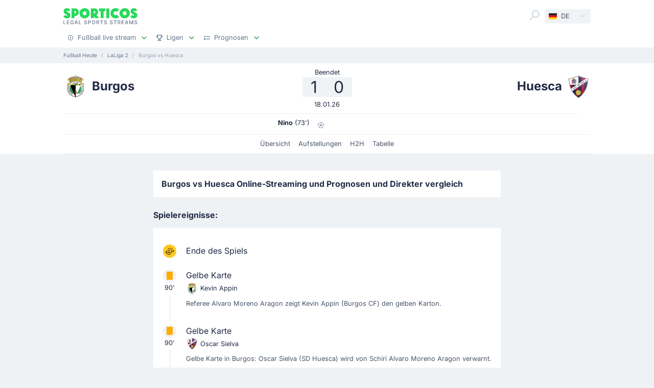

--- FILE ---
content_type: text/html;charset=utf-8
request_url: https://sporticos.com/de/match/burgos-vs-huesca
body_size: 45740
content:
<!DOCTYPE html><html  dir="ltr" lang="de"><head><meta charset="utf-8">
<meta name="viewport" content="width=device-width, initial-scale=1">
<title>Burgos vs Huesca - Live stream, Prognose &amp; Vorhersage, H2H - 18 Jan. 2026</title>
<link rel="preconnect" href="https://sporticos.ams3.cdn.digitaloceanspaces.com/" crossorigin="anonymous">
<link rel="preconnect" href="https://images.sporticos.com/" crossorigin="anonymous">
<link rel="preconnect" href="https://www.googletagmanager.com/" crossorigin="anonymous">
<script>window.dataLayer=window.dataLayer||[];function gtag(){dataLayer.push(arguments);}gtag('js', new Date());gtag('config', 'GTM-TVH8FT');</script>
<script>window.adsbygoogle = window.adsbygoogle || [];</script>
<link rel="stylesheet" href="/_nuxt/entry.omT-5wU_.css" crossorigin>
<link rel="stylesheet" href="/_nuxt/competitions.tn0RQdqM.css" crossorigin>
<link rel="modulepreload" as="script" crossorigin href="/_nuxt/3ySOhN0U.js">
<link rel="modulepreload" as="script" crossorigin href="/_nuxt/D3_2ioOU.js">
<link rel="modulepreload" as="script" crossorigin href="/_nuxt/BhFYp_PT.js">
<link rel="modulepreload" as="script" crossorigin href="/_nuxt/BOZWwo-y.js">
<link rel="modulepreload" as="script" crossorigin href="/_nuxt/CgX4fiLL.js">
<link rel="modulepreload" as="script" crossorigin href="/_nuxt/B44ygKu-.js">
<link rel="modulepreload" as="script" crossorigin href="/_nuxt/CVsGwmfm.js">
<link rel="modulepreload" as="script" crossorigin href="/_nuxt/BnBqvbw6.js">
<link rel="modulepreload" as="script" crossorigin href="/_nuxt/C8aktGAH.js">
<link rel="modulepreload" as="script" crossorigin href="/_nuxt/CU5zq_nK.js">
<link rel="modulepreload" as="script" crossorigin href="/_nuxt/TQXJ2IXq.js">
<link rel="modulepreload" as="script" crossorigin href="/_nuxt/B9th0eaI.js">
<link rel="modulepreload" as="script" crossorigin href="/_nuxt/CJ6iRdSS.js">
<link rel="modulepreload" as="script" crossorigin href="/_nuxt/BWDGTZrC.js">
<link rel="modulepreload" as="script" crossorigin href="/_nuxt/vuRh4amg.js">
<link rel="modulepreload" as="script" crossorigin href="/_nuxt/DV-9HWCf.js">
<link rel="modulepreload" as="script" crossorigin href="/_nuxt/DQS0Ym_G.js">
<link rel="modulepreload" as="script" crossorigin href="/_nuxt/CmphWXdv.js">
<link rel="modulepreload" as="script" crossorigin href="/_nuxt/BjXLpcga.js">
<link rel="modulepreload" as="script" crossorigin href="/_nuxt/DFSbp6zB.js">
<link rel="preload" as="fetch" fetchpriority="low" crossorigin="anonymous" href="/_nuxt/builds/meta/d4078e5d-5bfc-4836-ae45-8434c3b4e92c.json">
<script type="module" src="/_nuxt/3ySOhN0U.js" crossorigin></script>
<link rel="dns-prefetch" href="https://sporticos.ams3.cdn.digitaloceanspaces.com/" crossorigin="anonymous">
<link rel="dns-prefetch" href="https://images.sporticos.com/" crossorigin="anonymous">
<meta name="msapplication-TileColor" content="#27d95a">
<meta name="msapplication-config" content="/favicons/browserconfig.xml">
<meta name="theme-color" content="#ffffff">
<meta name="google-site-verification" content="LdU0-D3Wj8Bu6gHfRBZTy6NG2C4VF4sT3JAQNiJV0Aw">
<meta name="google-site-verification" content="7Tf-AUlU4EN99e_gp8V_9NS-z4UM_21rpHb5BZoDE_U">
<meta name="ahrefs-site-verification" content="59bf9ffd02a3086b3f66025c7018a3c600eb23f60225212ebb3dcc258a6469c7">
<meta name="ga-site-verification" content="m-N09Gg_Jj6Nz9OJ5vtjzffC">
<link rel="apple-touch-icon" sizes="180x180" href="/favicons/apple-touch-icon.png">
<link rel="icon" type="image/png" sizes="96x96" href="/favicons/favicon-96x96.png">
<link rel="icon" type="image/png" sizes="48x48" href="/favicons/favicon-48x48.png">
<link rel="manifest" href="/favicons/site.webmanifest">
<link rel="mask-icon" href="/favicons/safari-pinned-tab.svg" color="#27d95a">
<link rel="shortcut icon" href="/favicons/favicon.ico">
<link id="i18n-xd" rel="alternate" href="https://sporticos.com/en-gb/match/burgos-vs-huesca" hreflang="x-default">
<link id="i18n-alt-en" rel="alternate" href="https://sporticos.com/en-gb/match/burgos-vs-huesca" hreflang="en">
<link id="i18n-alt-en-GB" rel="alternate" href="https://sporticos.com/en-gb/match/burgos-vs-huesca" hreflang="en-GB">
<link id="i18n-alt-de" rel="alternate" href="https://sporticos.com/de/match/burgos-vs-huesca" hreflang="de">
<link id="i18n-alt-es" rel="alternate" href="https://sporticos.com/es/match/burgos-vs-huesca" hreflang="es">
<link id="i18n-alt-fr" rel="alternate" href="https://sporticos.com/fr/match/burgos-vs-huesca" hreflang="fr">
<link id="i18n-alt-it" rel="alternate" href="https://sporticos.com/it/match/huesca-vs-burgos-cf" hreflang="it">
<link id="i18n-alt-pl" rel="alternate" href="https://sporticos.com/pl/match/burgos-vs-huesca" hreflang="pl">
<link id="i18n-alt-pt" rel="alternate" href="https://sporticos.com/pt-br/match/huesca-vs-burgos" hreflang="pt">
<link id="i18n-alt-pt-br" rel="alternate" href="https://sporticos.com/pt-br/match/huesca-vs-burgos" hreflang="pt-br">
<link id="i18n-can" rel="canonical" href="https://sporticos.com/de/match/burgos-vs-huesca">
<meta id="i18n-og-url" property="og:url" content="https://sporticos.com/de/match/burgos-vs-huesca">
<meta id="i18n-og" property="og:locale" content="de">
<meta id="i18n-og-alt-en-GB" property="og:locale:alternate" content="en_GB">
<meta id="i18n-og-alt-es" property="og:locale:alternate" content="es">
<meta id="i18n-og-alt-fr" property="og:locale:alternate" content="fr">
<meta id="i18n-og-alt-it" property="og:locale:alternate" content="it">
<meta id="i18n-og-alt-pl" property="og:locale:alternate" content="pl">
<meta id="i18n-og-alt-pt-br" property="og:locale:alternate" content="pt_br">
<meta name="description" content="Schauen Sie sich mal die Infografik für das Spiel Burgos vs Huesca an - Sporticos.com ist ein Webservice, der Spieltagsprognosen in einer attraktiven Form von Infografiken präsentiert">
<meta property="og:title" content="Burgos vs Huesca - Live stream, Prognose & Vorhersage, H2H">
<meta property="og:description" content="Schauen Sie sich mal die Infografik für das Spiel Burgos vs Huesca an - Sporticos.com ist ein Webservice, der Spieltagsprognosen in einer attraktiven Form von Infografiken präsentiert">
<meta property="og:url" content="https://sporticos.com/de/match/burgos-vs-huesca">
<meta property="og:image" content="https://images.sporticos.com/sporticos/de/match/burgos-vs-huesca">
<meta property="og:image:width" content="1200">
<meta property="og:image:height" content="675">
<meta property="og:type" content="website">
<meta name="twitter:card" content="summary_large_image">
<meta name="twitter:title" content="Burgos vs Huesca - Live stream, Prognose & Vorhersage, H2H">
<meta name="twitter:description" content="Schauen Sie sich mal die Infografik für das Spiel Burgos vs Huesca an - Sporticos.com ist ein Webservice, der Spieltagsprognosen in einer attraktiven Form von Infografiken präsentiert">
<meta name="twitter:image" content="https://images.sporticos.com/sporticos/de/match/burgos-vs-huesca">
<meta name="robots" content="max-image-preview:large">
<script type="application/ld+json">{"@context":"http://schema.org","@graph":[{"@context":"https://schema.org","@type":"BroadcastEvent","name":"Burgos vs Huesca","description":"LaLiga 2 22. Spieltag","url":"https://sporticos.com/de/match/burgos-vs-huesca","startDate":"2026-01-18T17:30:00Z","endDate":"2026-01-18T19:00:00Z","isLiveBroadcast":true,"videoFormat":"HD","broadcastOfEvent":{"@context":"https://schema.org","@type":"SportsEvent","eventStatus":"http://schema.org/EventScheduled","eventAttendanceMode":"https://schema.org/MixedEventAttendanceMode","sport":"Football","name":"Burgos vs Huesca","description":"LaLiga 2 22. Spieltag","url":"https://sporticos.com/de/match/burgos-vs-huesca","startDate":"2026-01-18T17:30:00Z","endDate":"2026-01-18T19:00:00Z","image":"https://images.sporticos.com/sporticos/de/match/burgos-vs-huesca","offers":{"@type":"Offer","availability":"https://schema.org/OnlineOnly","price":0,"priceCurrency":"EUR","url":"https://sporticos.com/de/match/burgos-vs-huesca","validFrom":"2026-01-18T17:30:00Z"},"homeTeam":{"@type":"SportsTeam","sport":"Football","name":"Burgos","logo":"https://sporticos.ams3.cdn.digitaloceanspaces.com/soccer/teams/128/2854.png","url":"/de/team/spanien/burgos-cf"},"awayTeam":{"@type":"SportsTeam","sport":"Football","name":"Huesca","logo":"https://sporticos.ams3.cdn.digitaloceanspaces.com/soccer/teams/128/24265.png","url":"/de/team/spanien/sd-huesca"},"location":[{"@type":"VirtualLocation","url":"https://sporticos.com/de/match/burgos-vs-huesca"},{"@type":"Place","name":"Municipal El Plantio, Burgos"}]}}]}</script>
<script type="application/ld+json">{"@context":"https://schema.org","@type":"Organization","name":"Sporticos","legalName":"Sporticos Sp. z o.o","publishingPrinciples":"https://sporticos.com/en-gb/editorial-team","description":"Sporticos.com is a source for all essential information about football every fan would ever need. We are here to provide you with match previews, post mach reports, head to head teams, and players comparisons served in a simple way. All done with the purpose to watch and experience the football we love with an understanding and rich background. Be a part of the Sporticos.com crowd and share football stats with your friends!","foundingDate":"2015","url":"https://sporticos.com/de","sameAs":["https://twitter.com/SporticosCom","https://www.linkedin.com/company/sporticos"],"logo":{"@type":"ImageObject","url":"https://sporticos.ams3.cdn.digitaloceanspaces.com/sporticos.png"},"address":{"@type":"PostalAddress","streetAddress":"Grochowska 306/308","addressLocality":"Praga-Poludnie","addressRegion":"Warszawa","postalCode":"03-840","addressCountry":{"@type":"Country","name":"Poland"}},"contactPoint":{"@type":"ContactPoint","contactType":"customer support","email":"contact@sporticos.com"},"telephone":"+48 22 114 00 04","taxID":"PL1132892214"}</script><meta name="sentry-trace" content="94340f01b8f627e072f6b8bc2ebbabc9-c864a0b5dca01c19-0"/>
<meta name="baggage" content="sentry-environment=production,sentry-release=419040cf708e291543e29909693493badbc6e6a0,sentry-public_key=56f29625dac54ad592ddfcf03809d54c,sentry-trace_id=94340f01b8f627e072f6b8bc2ebbabc9,sentry-org_id=159747,sentry-sampled=false,sentry-sample_rand=0.5177351053706964,sentry-sample_rate=0.005"/></head><body><div id="__nuxt"><div class="layout-root"><span></span><!--[--><!----><!--]--><header class="bg-white px-0-5"><div class="container"><div class="row"><div class="col-12 d-flex align-items-center mt-0-5 py-0-5"><a href="/de" class="d-flex flex-column me-auto"><i class="svg-icon" style="width:145px;height:20px;" data-icon="sporticos"><svg xmlns="http://www.w3.org/2000/svg" viewBox="0 0 145 20"><title>Sporticos</title><path fill="#27d95a" d="m0 15.736 4.712-2.384c.225.785.842 1.487 1.655 1.487.674 0 1.15-.421 1.15-.926 0-.785-.925-1.234-2.103-1.795C3.366 11.108.56 9.79.56 5.863c0-3.45 3.142-5.835 6.676-5.835 2.637 0 5.246 1.43 6.255 4.236L9.004 6.367c-.252-.897-.813-1.346-1.458-1.346-.674 0-1.038.505-1.038.898 0 .813 1.038 1.29 2.356 1.907 2.104 1.01 4.909 2.356 4.909 6.087S10.435 20 6.648 20C4.068 20 1.234 18.85 0 15.736m21.767-.308v4.18h-5.694V.392h6.76a7.518 7.518 0 0 1 0 15.035zm0-9.622v4.208h1.066a2.1 2.1 0 0 0 2.104-2.104 2.12 2.12 0 0 0-2.104-2.104zm9.762 4.208C31.529 4.488 36.017 0 41.543 0s10.014 4.488 10.014 10.014S47.069 20 41.543 20s-10.014-4.46-10.014-9.986m13.8 0c0-2.104-1.682-3.815-3.786-3.815s-3.787 1.711-3.787 3.815c0 2.076 1.683 3.787 3.787 3.787s3.787-1.711 3.787-3.787m25.05 9.593H62.72l-3.17-3.618v3.618h-5.694V.393h7.18a7.117 7.117 0 0 1 7.126 7.125c0 2.412-1.347 4.544-3.31 5.778zM59.55 5.807v4.207h1.066a2.1 2.1 0 0 0 2.104-2.104 2.12 2.12 0 0 0-2.104-2.104zm19.13 13.8h-5.694V6.115h-3.225V.393h12.117v5.722h-3.197zM84.124.393h5.695v19.214h-5.695zm25.106 16.69c-1.824 1.795-4.32 2.917-7.069 2.917-5.526 0-10.014-4.46-10.014-9.986S96.634 0 102.16 0c2.749 0 5.245 1.122 7.069 2.945l-4.404 4.376A3.8 3.8 0 0 0 102.16 6.2a3.82 3.82 0 0 0-3.815 3.815c0 2.076 1.711 3.787 3.815 3.787 1.038 0 1.991-.42 2.665-1.122zm.757-7.069C109.986 4.488 114.474 0 120 0s10.014 4.488 10.014 10.014S125.526 20 120 20s-10.014-4.46-10.014-9.986m13.801 0c0-2.104-1.683-3.815-3.787-3.815s-3.787 1.711-3.787 3.815c0 2.076 1.683 3.787 3.787 3.787s3.787-1.711 3.787-3.787m7.153 5.722 4.712-2.384c.225.785.842 1.487 1.655 1.487.673 0 1.15-.421 1.15-.926 0-.785-.925-1.234-2.104-1.795-2.047-1.01-4.852-2.328-4.852-6.255 0-3.45 3.141-5.835 6.676-5.835 2.636 0 5.245 1.43 6.255 4.236l-4.488 2.103c-.253-.897-.814-1.346-1.459-1.346-.673 0-1.038.505-1.038.898 0 .813 1.038 1.29 2.357 1.907 2.103 1.01 4.908 2.356 4.908 6.087S141.374 20 137.588 20c-2.581 0-5.414-1.15-6.648-4.264"></path></svg></i><i class="svg-icon mt-0-25" style="width:145px;height:8px;" data-icon="sporticos-subtitle"><svg xmlns="http://www.w3.org/2000/svg" fill="none" viewBox="0 0 145 8"><title>Legal Sports Stream</title><path fill="#64748b" d="M.252 7.372V.1H1.35v6.329h3.295v.944zM6.997 7.372V.1h4.56v.945H8.093V3.26h3.225V4.2H8.094v2.227H11.6v.944zM19.044 2.397a2.2 2.2 0 0 0-.277-.579 1.77 1.77 0 0 0-.952-.72A2.2 2.2 0 0 0 17.151 1q-.615 0-1.108.316-.494.317-.78.927-.285.607-.285 1.488 0 .885.288 1.495.287.61.788.927.501.315 1.14.316.593 0 1.033-.241.444-.242.686-.682.245-.444.245-1.044l.284.053H17.36v-.905h2.858v.827q0 .916-.39 1.59a2.66 2.66 0 0 1-1.073 1.038q-.681.366-1.562.366-.987 0-1.733-.455a3.1 3.1 0 0 1-1.158-1.289q-.415-.839-.415-1.989 0-.87.241-1.562T14.808 1A3 3 0 0 1 15.84.26Q16.438 0 17.144 0q.59 0 1.098.174.51.174.909.494a2.8 2.8 0 0 1 1.019 1.729zM23.102 7.372h-1.165L24.555.1h1.267l2.618 7.273h-1.165L25.219 1.42h-.057zm.195-2.848h3.779v.923h-3.779zM30.59 7.372V.1h1.097v6.329h3.296v.944zM45.048 2.01a1.04 1.04 0 0 0-.47-.781q-.411-.28-1.036-.28-.448 0-.774.141-.328.139-.508.384a.9.9 0 0 0-.178.55q0 .26.121.448.124.187.323.316.203.124.433.21.231.081.444.134l.71.185q.349.086.714.23.366.146.678.384t.505.59q.195.351.195.841 0 .618-.32 1.098-.315.48-.92.756-.6.277-1.452.277-.816 0-1.413-.26a2.2 2.2 0 0 1-.934-.734 2.13 2.13 0 0 1-.373-1.137h1.101q.032.394.256.657.227.26.579.387.354.125.777.125.465 0 .828-.146.365-.15.575-.412a.98.98 0 0 0 .21-.621.76.76 0 0 0-.185-.53 1.4 1.4 0 0 0-.494-.34q-.309-.135-.7-.238l-.859-.235q-.873-.237-1.385-.7-.508-.46-.508-1.22 0-.63.341-1.098a2.24 2.24 0 0 1 .924-.728A3.2 3.2 0 0 1 43.567 0q.738 0 1.303.26.568.258.895.713.327.45.34 1.037zM48.616 7.372V.1h2.593q.849 0 1.406.31.558.308.834.845.278.533.278 1.2 0 .671-.281 1.207a2.03 2.03 0 0 1-.838.845q-.558.31-1.403.31h-1.782v-.931h1.683q.535 0 .87-.185a1.16 1.16 0 0 0 .49-.511q.156-.323.156-.735 0-.413-.156-.732a1.12 1.12 0 0 0-.494-.5q-.334-.182-.88-.182h-1.378v6.332zM62.43 3.736q0 1.164-.426 2.003a3.13 3.13 0 0 1-1.168 1.285q-.738.448-1.68.448-.945 0-1.687-.448-.738-.45-1.164-1.289-.427-.838-.426-2 0-1.164.426-1.998.426-.84 1.164-1.286A3.2 3.2 0 0 1 59.156 0q.942 0 1.68.451.742.447 1.168 1.286.426.834.426 1.999m-1.086 0q0-.888-.288-1.495-.285-.61-.781-.924a2.03 2.03 0 0 0-1.119-.316q-.629 0-1.122.316-.494.314-.781.924-.285.607-.284 1.495 0 .888.284 1.498.287.607.781.924.494.312 1.122.312.626 0 1.119-.312.497-.317.781-.924.288-.61.288-1.498M64.898 7.372V.1h2.593q.844 0 1.402.292.561.29.838.806.278.51.278 1.182 0 .668-.281 1.176a1.9 1.9 0 0 1-.838.784q-.558.281-1.403.281h-1.964v-.945h1.865q.533 0 .866-.152.338-.153.494-.444a1.46 1.46 0 0 0 .156-.7q0-.411-.16-.714a1.03 1.03 0 0 0-.493-.461q-.334-.164-.877-.164h-1.378v6.332zm3.59-3.281 1.797 3.281h-1.25l-1.76-3.281zM72.085 1.044V.099h5.629v.945h-2.27v6.328h-1.093V1.044zM84.024 2.01a1.04 1.04 0 0 0-.469-.781q-.411-.28-1.037-.28-.447 0-.774.141-.327.139-.508.384a.9.9 0 0 0-.177.55q0 .26.12.448.125.187.324.316.203.124.433.21.231.081.444.134l.71.185q.348.086.714.23.366.146.678.384t.504.59q.195.351.196.841 0 .618-.32 1.098-.315.48-.92.756-.6.277-1.452.277-.818 0-1.413-.26a2.2 2.2 0 0 1-.934-.734 2.13 2.13 0 0 1-.373-1.137h1.1q.033.394.256.657.228.26.58.387.354.125.777.125.465 0 .827-.146.366-.15.575-.412a.98.98 0 0 0 .21-.621.76.76 0 0 0-.185-.53 1.4 1.4 0 0 0-.493-.34q-.31-.135-.7-.238l-.86-.235q-.873-.237-1.384-.7-.508-.46-.508-1.22 0-.63.341-1.098.34-.469.923-.728A3.2 3.2 0 0 1 82.543 0q.74 0 1.303.26.569.258.895.713.327.45.341 1.037zM95.306 2.01a1.04 1.04 0 0 0-.469-.781q-.411-.28-1.037-.28-.447 0-.774.141-.327.139-.508.384a.9.9 0 0 0-.177.55q0 .26.12.448.125.187.324.316.203.124.433.21.231.081.444.134l.71.185q.348.086.714.23.366.146.678.384t.504.59q.195.351.196.841 0 .618-.32 1.098-.315.48-.92.756-.6.277-1.452.277-.817 0-1.413-.26a2.2 2.2 0 0 1-.934-.734 2.13 2.13 0 0 1-.373-1.137h1.1q.033.394.256.657.228.26.58.387.354.125.777.125.465 0 .827-.146.366-.15.576-.412a.98.98 0 0 0 .21-.621.76.76 0 0 0-.186-.53 1.4 1.4 0 0 0-.493-.34q-.31-.135-.7-.238l-.86-.235q-.872-.237-1.384-.7-.508-.46-.508-1.22 0-.63.341-1.098.34-.469.923-.728A3.2 3.2 0 0 1 93.825 0q.74 0 1.303.26.57.258.895.713.327.45.341 1.037zM98.516 1.044V.099h5.629v.945h-2.269v6.328h-1.094V1.044zM106.489 7.372V.1h2.592q.845 0 1.403.292.56.29.838.806.277.51.277 1.182 0 .668-.281 1.176a1.9 1.9 0 0 1-.838.784q-.558.281-1.403.281h-1.963v-.945h1.864q.533 0 .866-.152.338-.153.494-.444.156-.29.156-.7 0-.411-.159-.714a1.04 1.04 0 0 0-.494-.461q-.334-.164-.877-.164h-1.378v6.332zm3.59-3.281 1.797 3.281h-1.25l-1.762-3.281zM114.034 7.372V.1h4.56v.945h-3.463V3.26h3.225V4.2h-3.225v2.227h3.505v.944zM121.774 7.372h-1.165L123.226.1h1.268l2.617 7.273h-1.165L123.89 1.42h-.057zm.195-2.848h3.778v.923h-3.778zM129.261.1h1.332l2.315 5.653h.086l2.315-5.654h1.332v7.273h-1.044V2.11h-.068l-2.145 5.253h-.866l-2.145-5.256h-.068v5.266h-1.044zM143.303 2.01a1.04 1.04 0 0 0-.469-.781q-.412-.28-1.037-.28-.448 0-.774.141-.327.139-.508.384a.9.9 0 0 0-.178.55q0 .26.121.448.125.187.323.316.203.124.433.21.231.081.444.134l.711.185q.348.086.713.23.366.146.679.384.312.238.504.59.195.351.195.841 0 .618-.319 1.098-.317.48-.92.756-.6.277-1.453.277-.816 0-1.413-.26a2.2 2.2 0 0 1-.934-.734 2.13 2.13 0 0 1-.373-1.137h1.101q.032.394.256.657.226.26.579.387.355.125.777.125.465 0 .828-.146.365-.15.575-.412a.98.98 0 0 0 .21-.621.76.76 0 0 0-.185-.53 1.4 1.4 0 0 0-.494-.34 5 5 0 0 0-.699-.238l-.86-.235q-.873-.237-1.385-.7-.507-.46-.507-1.22 0-.63.34-1.098.342-.469.924-.728A3.2 3.2 0 0 1 141.822 0q.738 0 1.303.26.568.258.895.713.326.45.341 1.037z"></path></svg></i></a><div class="d-flex"><form class="position-relative bg-white me-0-5"><div class="search-container d-flex justify-content-start align-items-md-end"><button type="button"><svg class="svg-icon svg-icon-size-24 fill-gray-400" style="" data-v-da5f7ea8><use href="/sprites/common.6e6ebf9e.svg#search" data-v-da5f7ea8></use></svg></button><!----><!----></div></form><div class="small bg-gray-200 rounded transition-background-color position-relative"><button class="flex-container cursor-pointer text-secondary" type="button"><span class="flex-container p-0-5"><svg class="svg-icon me-0-5" style="width:16px;height:12px;" data-v-da5f7ea8><use href="/sprites/common.6e6ebf9e.svg#de" data-v-da5f7ea8></use></svg><span>DE</span></span><span class="language-switcher__arrow flex-container h-100 bg-gray-100-hover px-0-5 border-start border-1 border-light radius-right"><svg class="svg-icon svg-icon-size-16 transition-fill fill-gray-400" style="" data-v-da5f7ea8><use href="/sprites/common.6e6ebf9e.svg#chevron-down" data-v-da5f7ea8></use></svg></span></button><!----></div></div><button class="main-navigation-trigger d-block d-md-none is-closed hamburger hamburger--squeeze ms-0-5" type="button"><span class="hamburger-box"><span class="hamburger-inner"></span></span><span class="visually-hidden"> Menu </span></button></div><nav class="header-bottom-menu__slide col-12"><ul class="flex-container no-bullet m-0 flex-column justify-content-center flex-md-row justify-content-md-start"><!--[--><li class="small mt-0-5 mt-md-0 header-bottom-menu__item"><a class="flex-container justify-content-between align-items-center p-0-5" href="/de"><span class="flex-container align-items-center justify-content-md-start text-gray-600 text-dark-hover"><svg class="svg-icon svg-icon-size-12 me-0-5 fill-gray-600" style="" data-v-da5f7ea8><use href="/sprites/common.6e6ebf9e.svg#play" data-v-da5f7ea8></use></svg><span>Fußball live stream</span></span><span class="flex-container ms-0-5"><svg class="svg-icon svg-icon-size-16 fill-green" style="" data-v-da5f7ea8><use href="/sprites/common.6e6ebf9e.svg#chevron-down" data-v-da5f7ea8></use></svg></span></a><div class="navbar-submenu bg-white pt-1 px-1 d-none"><div class="d-block container"><!--[--><div class="d-flex"><!--[--><a href="/de" class="d-flex align-items-center text-bold ms-0-5">Fußball live stream <svg class="svg-icon svg-icon-size-16 fill-green" style="" data-v-da5f7ea8><use href="/sprites/common.6e6ebf9e.svg#chevron-right" data-v-da5f7ea8></use></svg></a><a href="/de/fussball-im-tv" class="d-flex align-items-center text-bold ms-0-5">Fußball im TV <svg class="svg-icon svg-icon-size-16 fill-green" style="" data-v-da5f7ea8><use href="/sprites/common.6e6ebf9e.svg#chevron-right" data-v-da5f7ea8></use></svg></a><!--]--></div><hr class="my-0-5"><!--]--><div class="container"><div class="row"><!--[--><div class="col-md-5 col-lg-3"><div class="d-block ps-0-5 my-0-5"><strong class="py-0-5">Andere Seiten</strong><div class="row"><!--[--><div class="col-md-auto"><ul class="no-bullet"><!--[--><!--]--></ul></div><!--]--></div></div></div><div class="col-md-7 col-lg-9"><div class="d-block ps-0-5 my-0-5"><strong class="py-0-5">Fußball live stream</strong><div class="row"><!--[--><div class="col-md-auto"><ul class="no-bullet"><!--[--><li class="pt-0-5"><a href="/de/team/osterreich/fc-salzburg" class="">FC Salzburg</a></li><li class="pt-0-5"><a href="/de/team/deutschland/schalke-04" class="">Schalke</a></li><li class="pt-0-5"><a href="/de/team/deutschland/werder-bremen" class="">Werder Bremen</a></li><li class="pt-0-5"><a href="/de/team/deutschland/bayern-munchen" class="">Bayern Munich</a></li><li class="pt-0-5"><a href="/de/team/deutschland/borussia-dortmund" class="">Borussia Dortmund</a></li><!--]--></ul></div><div class="col-md-auto"><ul class="no-bullet"><!--[--><li class="pt-0-5"><a href="/de/team/deutschland/rb-leipzig" class="">RB Leipzig</a></li><!--]--></ul></div><!--]--></div></div></div><!--]--></div></div></div></div></li><li class="small mt-0-5 mt-md-0 header-bottom-menu__item"><a class="flex-container justify-content-between align-items-center p-0-5" href="/de/alle-ligen"><span class="flex-container align-items-center justify-content-md-start text-gray-600 text-dark-hover"><svg class="svg-icon svg-icon-size-12 me-0-5 fill-gray-600" style="" data-v-da5f7ea8><use href="/sprites/common.6e6ebf9e.svg#goblet" data-v-da5f7ea8></use></svg><span>Ligen</span></span><span class="flex-container ms-0-5"><svg class="svg-icon svg-icon-size-16 fill-green" style="" data-v-da5f7ea8><use href="/sprites/common.6e6ebf9e.svg#chevron-down" data-v-da5f7ea8></use></svg></span></a><div class="navbar-submenu bg-white pt-1 px-1 d-none"><div class="d-block container"><!--[--><div class="d-flex"><!--[--><a href="/de/alle-ligen" class="d-flex align-items-center text-bold ms-0-5">Ligen <svg class="svg-icon svg-icon-size-16 fill-green" style="" data-v-da5f7ea8><use href="/sprites/common.6e6ebf9e.svg#chevron-right" data-v-da5f7ea8></use></svg></a><!--]--></div><hr class="my-0-5"><!--]--><div class="container"><div class="row"><!--[--><div class="col-md-6 col-lg-3"><div class="d-block ps-0-5 my-0-5"><strong class="py-0-5">Vereinigte Staaten</strong><div class="row"><!--[--><div class="col-md-auto"><ul class="no-bullet"><!--[--><!--]--></ul></div><!--]--></div></div></div><div class="col-md-6 col-lg-3"><div class="d-block ps-0-5 my-0-5"><strong class="py-0-5">Top-Ligen</strong><div class="row"><!--[--><div class="col-md-auto"><ul class="no-bullet"><!--[--><li class="pt-0-5"><a href="/de/league/club-world-cup" class="">Club World Cup</a></li><li class="pt-0-5"><a href="/de/league/uefa-europa-league" class="">UEFA Europa League</a></li><li class="pt-0-5"><a href="/de/league/uefa-champions-league" class="">UEFA Champions League</a></li><li class="pt-0-5"><a href="/de/league/england/premier-league" class="">Premier League</a></li><li class="pt-0-5"><a href="/de/league/italien/serie-a" class="">Serie A</a></li><li class="pt-0-5"><a href="/de/league/deutschland/bundesliga" class="">Bundesliga</a></li><li class="pt-0-5"><a href="/de/league/spanien/laliga" class="">LaLiga</a></li><!--]--></ul></div><!--]--></div></div></div><!--]--></div></div></div></div></li><li class="small mt-0-5 mt-md-0 header-bottom-menu__item"><a class="flex-container justify-content-between align-items-center p-0-5" href="/de/prognosen"><span class="flex-container align-items-center justify-content-md-start text-gray-600 text-dark-hover"><svg class="svg-icon svg-icon-size-12 me-0-5 fill-gray-600" style="" data-v-da5f7ea8><use href="/sprites/common.6e6ebf9e.svg#tasks" data-v-da5f7ea8></use></svg><span>Prognosen</span></span><span class="flex-container ms-0-5"><svg class="svg-icon svg-icon-size-16 fill-green" style="" data-v-da5f7ea8><use href="/sprites/common.6e6ebf9e.svg#chevron-down" data-v-da5f7ea8></use></svg></span></a><div class="navbar-submenu bg-white pt-1 px-1 d-none"><div class="d-block container"><!--[--><div class="d-flex"><!--[--><a href="/de/prognosen" class="d-flex align-items-center text-bold ms-0-5">Prognosen <svg class="svg-icon svg-icon-size-16 fill-green" style="" data-v-da5f7ea8><use href="/sprites/common.6e6ebf9e.svg#chevron-right" data-v-da5f7ea8></use></svg></a><!--]--></div><hr class="my-0-5"><!--]--><div class="container"><div class="row"><!--[--><div class="col-md-6 col-lg-4"><div class="d-block ps-0-5 my-0-5"><strong class="py-0-5"></strong><div class="row"><!--[--><div class="col-md-auto"><ul class="no-bullet"><!--[--><li class="pt-0-5"><a href="/de/prognosen/1x2" class="">1x2</a></li><li class="pt-0-5"><a href="/de/prognosen/unter-ueber-2-5-tore" class="">Über 2.5</a></li><!--]--></ul></div><div class="col-md-auto"><ul class="no-bullet"><!--[--><li class="pt-0-5"><a href="/de/prognosen/beide-teams-treffen" class="">BTTS</a></li><!--]--></ul></div><!--]--></div></div></div><!--]--></div></div></div></div></li><!--]--></ul></nav></div></div></header><div class="d-flex d-md-none fixed-bottom bg-white row border-top border-1 border-gray-300 shadow-top-gray"><!--[--><a href="/de" class="col d-flex flex-column align-items-center justify-content-center p-0-5 text-secondary fill-gray-400" exact="true"><i class="svg-icon svg-icon-size-16" style="" data-icon="play"><svg xmlns="http://www.w3.org/2000/svg" width="24" height="24" viewBox="0 0 24 24"><path fill-rule="evenodd" d="M2 12c0 5.523 4.477 10 10 10s10-4.477 10-10S17.523 2 12 2 2 6.477 2 12m2 0a8 8 0 1 1 16 0 8 8 0 0 1-16 0m6.528-2.882a1 1 0 0 1 1.027.05l3 2a1 1 0 0 1 0 1.664l-3 2A1 1 0 0 1 10 14v-4a1 1 0 0 1 .528-.882" clip-rule="evenodd"></path></svg></i><small class="mt-0-5 text-center">Streams</small></a><a href="/de/fussball-im-tv" class="col d-flex flex-column align-items-center justify-content-center p-0-5 text-secondary fill-gray-400" exact="false"><i class="svg-icon svg-icon-size-16" style="" data-icon="ontv"><svg xmlns="http://www.w3.org/2000/svg" width="12" height="12" viewBox="0 0 12 12"><path fill-rule="evenodd" d="M8.197 1.08c.296.157.392.498.214.761L7.104 3.778h2.021c1.036 0 1.875.746 1.875 1.666v3.89c0 .92-.84 1.666-1.875 1.666h-6.25C1.839 11 1 10.254 1 9.333V5.444c0-.92.84-1.666 1.875-1.666h1.332l-.602-.803c-.191-.255-.114-.6.173-.77.288-.17.676-.102.867.154l1.031 1.374L7.34 1.27c.178-.263.562-.349.858-.19m-2.83 3.809h3.758c.345 0 .625.249.625.555v3.89c0 .306-.28.555-.625.555h-6.25c-.345 0-.625-.249-.625-.556V5.444c0-.306.28-.555.625-.555z" clip-rule="evenodd"></path></svg></i><small class="mt-0-5 text-center">Im TV</small></a><a href="/de/prognosen" class="col d-flex flex-column align-items-center justify-content-center p-0-5 text-secondary fill-gray-400" exact="false"><i class="svg-icon svg-icon-size-16" style="" data-icon="tasks"><svg xmlns="http://www.w3.org/2000/svg" width="10" height="8" viewBox="0 0 10 8"><path d="m2.131.662-.988 1.079-.259-.311a.5.5 0 1 0-.768.64l.625.75a.5.5 0 0 0 .753.018l1.375-1.5A.5.5 0 0 0 2.13.662M4.5 2.5h5a.5.5 0 1 0 0-1h-5a.5.5 0 0 0 0 1m0 3a.5.5 0 0 0 0 1h5a.5.5 0 1 0 0-1zm-2.354-.854-.646.647-.646-.647a.5.5 0 0 0-.708.708L.793 6l-.647.646a.5.5 0 0 0 .708.708l.646-.647.646.647a.5.5 0 0 0 .708-.708L2.207 6l.647-.646a.5.5 0 0 0-.708-.708"></path></svg></i><small class="mt-0-5 text-center">Prognosen</small></a><a href="/de/alle-ligen" class="col d-flex flex-column align-items-center justify-content-center p-0-5 text-secondary fill-gray-400" exact="true"><i class="svg-icon svg-icon-size-16" style="" data-icon="goblet"><svg xmlns="http://www.w3.org/2000/svg" width="10" height="10" viewBox="0 0 10 10"><path d="M8 0a.5.5 0 0 1 .5.5v.518a1.75 1.75 0 0 1 0 3.464v.103a1 1 0 0 1-.332.744L6.375 6.938 6.89 9h.61a.5.5 0 0 1 0 1h-5a.5.5 0 0 1 0-1h.61l.515-2.062-1.793-1.61a1 1 0 0 1-.332-.743v-.103a1.75 1.75 0 0 1 0-3.464V.5A.5.5 0 0 1 2 0zM2.5 4.585l2.166 1.943a.5.5 0 0 0 .668 0L7.5 4.585V1h-5zm-1-2.542a.75.75 0 0 0 0 1.414zm7 0v1.414a.75.75 0 0 0 0-1.414M5.86 9l-.358-1.43c-.324.115-.68.115-1.004 0L4.14 9z"></path></svg></i><small class="mt-0-5 text-center">Ligen</small></a><!--]--><!----></div><main><!--[--><!--[--><div class="mb-3 position-relative"><div class="container"><ol class="sp-breadcrumb d-flex my-0-5 small no-bullet text-ellipsis" itemscope itemtype="https://schema.org/BreadcrumbList"><!--[--><li class="sp-breadcrumb-item small" itemprop="itemListElement" itemscope itemtype="https://schema.org/ListItem"><a href="/de" class="text-gray-600" itemid="/de" itemprop="item" itemscope itemtype="https://schema.org/WebPage"><span itemprop="name">Fußball Heute</span></a><meta content="1" itemprop="position"></li><li class="sp-breadcrumb-item small" itemprop="itemListElement" itemscope itemtype="https://schema.org/ListItem"><a href="/de/league/spanien/laliga-2" class="text-gray-600" itemid="/de/league/spanien/laliga-2" itemprop="item" itemscope itemtype="https://schema.org/WebPage"><span itemprop="name">LaLiga 2</span></a><meta content="2" itemprop="position"></li><li class="text-ellipsis sp-breadcrumb-item small" itemprop="itemListElement" itemscope itemtype="https://schema.org/ListItem"><span class="text-gray-500" itemprop="name"><span class="bc-label">Burgos vs Huesca</span></span><meta content="3" itemprop="position"></li><!--]--></ol></div><div class="match-header" data-id="router-offset-top"><div class="bg-danger text-white text-center" style="display:none;"></div><div class="bg-white pt-0-5"><div class="container pb-0-5"><div class="row"><div class="col-12"><div class="flex-container align-items-center justify-content-between"><a href="/de/team/spanien/burgos-cf" class="d-md-flex w-40"><div class="mb-0-25 me-0-5"><img alt="Burgos" height="48" loading="lazy" src="https://sporticos.ams3.cdn.digitaloceanspaces.com/soccer/teams/64/2854.png" srcset="https://sporticos.ams3.cdn.digitaloceanspaces.com/soccer/teams/128/2854.png 2x, https://sporticos.ams3.cdn.digitaloceanspaces.com/soccer/teams/64/2854.png 1x" width="48"></div><h2 class="h3 mt-0-5 d-none d-md-block">Burgos</h2><h2 class="small d-block d-md-none">Burgos</h2></a><div class="flex-container flex-column text-center text-nowrap ms-0-5 me-0-5"><small class="">Beendet</small><div class="h1 text-reset mb-0-25"><span class="bg-gray-200 rounded pe-1 ps-1">1</span><span class="bg-gray-200 rounded pe-1 ps-1">0</span></div><small>18.01.26</small><!----></div><a href="/de/team/spanien/sd-huesca" class="d-md-flex text-end flex-md-row-reverse w-40"><div class="mb-0-25 ms-0-5"><img alt="Huesca" height="48" loading="lazy" src="https://sporticos.ams3.cdn.digitaloceanspaces.com/soccer/teams/64/24265.png" srcset="https://sporticos.ams3.cdn.digitaloceanspaces.com/soccer/teams/128/24265.png 2x, https://sporticos.ams3.cdn.digitaloceanspaces.com/soccer/teams/64/24265.png 1x" width="48"></div><h2 class="h3 mt-0-5 d-none d-md-block">Huesca</h2><h2 class="small d-block d-md-none">Huesca</h2></a></div></div><div class="row" data-id="router-offset-top-ignore"><div class="col-12"><hr class="my-0-5"></div><div class="col-lg-4 offset-lg-4 col-md-6 offset-md-3"><div class="flex-container justify-content-between justify-content-center"><div class="flex-auto text-end"><!--[--><small class="d-block"><strong>Nino</strong> (73&#39;) </small><!--]--></div><div class="px-1"><svg class="svg-icon svg-icon-size-12 fill-gray-400" style="" data-v-da5f7ea8><use href="/sprites/match.28abe707.svg#football" data-v-da5f7ea8></use></svg></div><div class="flex-auto text-start"><!--[--><!--]--></div></div></div></div></div></div><div class="container"><hr class="my-0"><div class="match-tabs text-center border-bottom border-1 border-gray-300"><!--[--><a aria-current="page" href="/de/match/burgos-vs-huesca#overview" class="router-link-active router-link-exact-active d-inline-block cursor-pointer p-0-5 border-bottom border-2 rounded-0 small border-transparent text-secondary">Übersicht</a><a aria-current="page" href="/de/match/burgos-vs-huesca#squads" class="router-link-active router-link-exact-active d-inline-block cursor-pointer p-0-5 border-bottom border-2 rounded-0 small border-transparent text-secondary">Aufstellungen</a><a aria-current="page" href="/de/match/burgos-vs-huesca#head_to_head" class="router-link-active router-link-exact-active d-inline-block cursor-pointer p-0-5 border-bottom border-2 rounded-0 small border-transparent text-secondary">H2H</a><a aria-current="page" href="/de/match/burgos-vs-huesca#league_table" class="router-link-active router-link-exact-active d-inline-block cursor-pointer p-0-5 border-bottom border-2 rounded-0 small border-transparent text-secondary">Tabelle</a><!--]--></div></div></div><div class="fixed-top w-100 bg-white pt-0-5 match-header-fixed" style="display:none;"><div class="container"><div class="flex-container justify-content-between"><div class="flex-container align-items-center"><img alt="Burgos" height="32" loading="lazy" src="https://sporticos.ams3.cdn.digitaloceanspaces.com/soccer/teams/64/2854.png" srcset="https://sporticos.ams3.cdn.digitaloceanspaces.com/soccer/teams/128/2854.png 2x, https://sporticos.ams3.cdn.digitaloceanspaces.com/soccer/teams/64/2854.png 1x" width="32"><div class="d-none d-md-block h5 mb-0 ms-0-5">Burgos</div></div><div class="h4 text-center">1:0</div><div class="flex-container align-items-center"><div class="d-none d-md-block h5 mb-0 me-0-5">Huesca</div><img alt="Huesca" height="32" loading="lazy" src="https://sporticos.ams3.cdn.digitaloceanspaces.com/soccer/teams/64/24265.png" srcset="https://sporticos.ams3.cdn.digitaloceanspaces.com/soccer/teams/128/24265.png 2x, https://sporticos.ams3.cdn.digitaloceanspaces.com/soccer/teams/64/24265.png 1x" width="32"></div></div><hr class="my-0"><div class="match-tabs text-center border-bottom border-1 border-gray-300"><!--[--><a aria-current="page" href="/de/match/burgos-vs-huesca#overview" class="router-link-active router-link-exact-active d-inline-block cursor-pointer p-0-5 border-bottom border-2 rounded-0 small border-transparent text-secondary">Übersicht</a><a aria-current="page" href="/de/match/burgos-vs-huesca#squads" class="router-link-active router-link-exact-active d-inline-block cursor-pointer p-0-5 border-bottom border-2 rounded-0 small border-transparent text-secondary">Aufstellungen</a><a aria-current="page" href="/de/match/burgos-vs-huesca#head_to_head" class="router-link-active router-link-exact-active d-inline-block cursor-pointer p-0-5 border-bottom border-2 rounded-0 small border-transparent text-secondary">H2H</a><a aria-current="page" href="/de/match/burgos-vs-huesca#league_table" class="router-link-active router-link-exact-active d-inline-block cursor-pointer p-0-5 border-bottom border-2 rounded-0 small border-transparent text-secondary">Tabelle</a><!--]--></div></div></div></div><div class="container overflow-hidden mt-2"><div class="row"><div class="col-lg-8 offset-lg-2 col-12"><header class="mb-0-5 text-center bg-white mb-0 p-1" id="overview" data-id="scroll-spy-item"><h1 class="flex-container align-items-center mb-0 h6">Burgos vs Huesca Online-Streaming und Prognosen und Direkter vergleich <!--[--><!--]--></h1><!----></header><!----><hr class="m-0"><!----><!----><div class="mt-1" match-slug="burgos-vs-huesca"><header class="col h6 mb-1">Spielereignisse:</header><!----><!--[--><div class="rounded p-1 bg-white mb-1" id="timeline" data-id="scroll-spy-item"><!--[--><!----><!--[--><ul class="limit-content position-relative no-bullet overflow-hidden mb-0 mt-1 long"><!--[--><li><!----><div class="flex-container mb-0-5"><div class="position-relative flex-container justify-content-center" style="flex:0 0 2rem;"><div class="border-start border-1 border-gray-300 h-100"></div><div class="position-absolute top-0 start-0 text-center w-100 bg-white pb-0-25"><span class="circle bg-warning" style="width:1.6rem;height:1.6rem;"><!--[--><svg class="svg-icon svg-icon-size-16 fill-black" style="" is="whistle" data-v-da5f7ea8><use href="/sprites/match.28abe707.svg#whistle" data-v-da5f7ea8></use></svg><!--]--></span><!----></div></div><div class="pb-1 ms-1 flex-auto"><div><header>Ende des Spiels</header><!----><!--[--><!--]--></div></div></div></li><li><!----><div class="flex-container mb-0-5"><div class="position-relative flex-container justify-content-center" style="flex:0 0 2rem;"><div class="border-start border-1 border-gray-300 h-100"></div><div class="position-absolute top-0 start-0 text-center w-100 bg-white pb-0-25"><span class="circle bg-gray-200" style="width:1.6rem;height:1.6rem;"><!--[--><svg class="svg-icon svg-icon-size-16" style="" is="yellow_card" data-v-da5f7ea8><use href="/sprites/match.28abe707.svg#yellow_card" data-v-da5f7ea8></use></svg><!--]--></span><div class="small">90&#39; </div></div></div><div class="pb-1 ms-1 flex-auto"><div><header>Gelbe Karte</header><ul class="no-bullet mb-0-5"><!--[--><li><img height="24" loading="lazy" src="https://sporticos.ams3.cdn.digitaloceanspaces.com/soccer/teams/64/2854.png" srcset="https://sporticos.ams3.cdn.digitaloceanspaces.com/soccer/teams/128/2854.png 2x, https://sporticos.ams3.cdn.digitaloceanspaces.com/soccer/teams/64/2854.png 1x" width="24" class="me-0-25"><small>Kevin Appin <!----></small></li><!--]--></ul><!--[--><p class="small text-secondary">Referee Alvaro Moreno Aragon zeigt Kevin Appin (Burgos CF) den gelben Karton.</p><!--]--></div></div></div></li><li><!----><div class="flex-container mb-0-5"><div class="position-relative flex-container justify-content-center" style="flex:0 0 2rem;"><div class="border-start border-1 border-gray-300 h-100"></div><div class="position-absolute top-0 start-0 text-center w-100 bg-white pb-0-25"><span class="circle bg-gray-200" style="width:1.6rem;height:1.6rem;"><!--[--><svg class="svg-icon svg-icon-size-16" style="" is="yellow_card" data-v-da5f7ea8><use href="/sprites/match.28abe707.svg#yellow_card" data-v-da5f7ea8></use></svg><!--]--></span><div class="small">90&#39; </div></div></div><div class="pb-1 ms-1 flex-auto"><div><header>Gelbe Karte</header><ul class="no-bullet mb-0-5"><!--[--><li><img height="24" loading="lazy" src="https://sporticos.ams3.cdn.digitaloceanspaces.com/soccer/teams/64/24265.png" srcset="https://sporticos.ams3.cdn.digitaloceanspaces.com/soccer/teams/128/24265.png 2x, https://sporticos.ams3.cdn.digitaloceanspaces.com/soccer/teams/64/24265.png 1x" width="24" class="me-0-25"><small>Oscar Sielva <!----></small></li><!--]--></ul><!--[--><p class="small text-secondary">Gelbe Karte in Burgos: Oscar Sielva (SD Huesca) wird von Schiri Alvaro Moreno Aragon verwarnt.</p><!--]--></div></div></div></li><li><!----><div class="flex-container mb-0-5"><div class="position-relative flex-container justify-content-center" style="flex:0 0 2rem;"><div class="border-start border-1 border-gray-300 h-100"></div><div class="position-absolute top-0 start-0 text-center w-100 bg-white pb-0-25"><span class="circle bg-gray-200" style="width:1.6rem;height:1.6rem;"><!--[--><svg class="svg-icon svg-icon-size-16" style="" is="substitution" data-v-da5f7ea8><use href="/sprites/match.28abe707.svg#substitution" data-v-da5f7ea8></use></svg><!--]--></span><div class="small">88&#39; </div></div></div><div class="pb-1 ms-1 flex-auto"><div><header>Spielerwechsel</header><ul class="no-bullet mb-0-5"><!--[--><li><img height="24" loading="lazy" src="https://sporticos.ams3.cdn.digitaloceanspaces.com/soccer/teams/64/2854.png" srcset="https://sporticos.ams3.cdn.digitaloceanspaces.com/soccer/teams/128/2854.png 2x, https://sporticos.ams3.cdn.digitaloceanspaces.com/soccer/teams/64/2854.png 1x" width="24" class="me-0-25"><small>Sergio Gonzalez <!--[--><span> (Aus) </span><!--]--></small></li><li><img height="24" loading="lazy" src="https://sporticos.ams3.cdn.digitaloceanspaces.com/soccer/teams/64/2854.png" srcset="https://sporticos.ams3.cdn.digitaloceanspaces.com/soccer/teams/128/2854.png 2x, https://sporticos.ams3.cdn.digitaloceanspaces.com/soccer/teams/64/2854.png 1x" width="24" class="me-0-25"><small>Marcelo Exposito <!--[--><span> (Ein) </span><!--]--></small></li><!--]--></ul><!--[--><p class="small text-secondary">Fünfte Auswechselung Burgos CF: Marcelo Exposito ersetzt Sergio Gonzalez.</p><!--]--></div></div></div></li><li><!----><div class="flex-container mb-0-5"><div class="position-relative flex-container justify-content-center" style="flex:0 0 2rem;"><div class="border-start border-1 border-gray-300 h-100"></div><div class="position-absolute top-0 start-0 text-center w-100 bg-white pb-0-25"><span class="circle bg-gray-200" style="width:1.6rem;height:1.6rem;"><!--[--><svg class="svg-icon svg-icon-size-16" style="" is="substitution" data-v-da5f7ea8><use href="/sprites/match.28abe707.svg#substitution" data-v-da5f7ea8></use></svg><!--]--></span><div class="small">83&#39; </div></div></div><div class="pb-1 ms-1 flex-auto"><div><header>Spielerwechsel</header><ul class="no-bullet mb-0-5"><!--[--><li><img height="24" loading="lazy" src="https://sporticos.ams3.cdn.digitaloceanspaces.com/soccer/teams/64/24265.png" srcset="https://sporticos.ams3.cdn.digitaloceanspaces.com/soccer/teams/128/24265.png 2x, https://sporticos.ams3.cdn.digitaloceanspaces.com/soccer/teams/64/24265.png 1x" width="24" class="me-0-25"><small>Sergio Arribas <!--[--><span> (Aus) </span><!--]--></small></li><li><img height="24" loading="lazy" src="https://sporticos.ams3.cdn.digitaloceanspaces.com/soccer/teams/64/24265.png" srcset="https://sporticos.ams3.cdn.digitaloceanspaces.com/soccer/teams/128/24265.png 2x, https://sporticos.ams3.cdn.digitaloceanspaces.com/soccer/teams/64/24265.png 1x" width="24" class="me-0-25"><small>Julio Alonso <!--[--><span> (Ein) </span><!--]--></small></li><!--]--></ul><!--[--><p class="small text-secondary">Trainer Juan Andoni Perez Alonso nimmt seinen fünften Wechsel vor: Julio Alonso ersetzt Sergio Arribas.</p><!--]--></div></div></div></li><li><!----><div class="flex-container mb-0-5"><div class="position-relative flex-container justify-content-center" style="flex:0 0 2rem;"><div class="border-start border-1 border-gray-300 h-100"></div><div class="position-absolute top-0 start-0 text-center w-100 bg-white pb-0-25"><span class="circle bg-gray-200" style="width:1.6rem;height:1.6rem;"><!--[--><svg class="svg-icon svg-icon-size-16" style="" is="substitution" data-v-da5f7ea8><use href="/sprites/match.28abe707.svg#substitution" data-v-da5f7ea8></use></svg><!--]--></span><div class="small">87&#39; </div></div></div><div class="pb-1 ms-1 flex-auto"><div><header>Spielerwechsel</header><ul class="no-bullet mb-0-5"><!--[--><li><img height="24" loading="lazy" src="https://sporticos.ams3.cdn.digitaloceanspaces.com/soccer/teams/64/2854.png" srcset="https://sporticos.ams3.cdn.digitaloceanspaces.com/soccer/teams/128/2854.png 2x, https://sporticos.ams3.cdn.digitaloceanspaces.com/soccer/teams/64/2854.png 1x" width="24" class="me-0-25"><small>Ivan Morante Ruiz <!--[--><span> (Aus) </span><!--]--></small></li><li><img height="24" loading="lazy" src="https://sporticos.ams3.cdn.digitaloceanspaces.com/soccer/teams/64/2854.png" srcset="https://sporticos.ams3.cdn.digitaloceanspaces.com/soccer/teams/128/2854.png 2x, https://sporticos.ams3.cdn.digitaloceanspaces.com/soccer/teams/64/2854.png 1x" width="24" class="me-0-25"><small>Mario Cantero <!--[--><span> (Ein) </span><!--]--></small></li><!--]--></ul><!--[--><p class="small text-secondary">Trainer Luis Miguel Ramis (Burgos CF) vollzieht den vierten Wechsel. Mario Cantero kommt für Ivan Morante Ruiz.</p><!--]--></div></div></div></li><li><!----><div class="flex-container mb-0-5"><div class="position-relative flex-container justify-content-center" style="flex:0 0 2rem;"><div class="border-start border-1 border-gray-300 h-100"></div><div class="position-absolute top-0 start-0 text-center w-100 bg-white pb-0-25"><span class="circle bg-gray-200" style="width:1.6rem;height:1.6rem;"><!--[--><svg class="svg-icon svg-icon-size-16" style="" is="substitution" data-v-da5f7ea8><use href="/sprites/match.28abe707.svg#substitution" data-v-da5f7ea8></use></svg><!--]--></span><div class="small">83&#39; </div></div></div><div class="pb-1 ms-1 flex-auto"><div><header>Spielerwechsel</header><ul class="no-bullet mb-0-5"><!--[--><li><img height="24" loading="lazy" src="https://sporticos.ams3.cdn.digitaloceanspaces.com/soccer/teams/64/24265.png" srcset="https://sporticos.ams3.cdn.digitaloceanspaces.com/soccer/teams/128/24265.png 2x, https://sporticos.ams3.cdn.digitaloceanspaces.com/soccer/teams/64/24265.png 1x" width="24" class="me-0-25"><small>Francisco Portillo <!--[--><span> (Aus) </span><!--]--></small></li><li><img height="24" loading="lazy" src="https://sporticos.ams3.cdn.digitaloceanspaces.com/soccer/teams/64/24265.png" srcset="https://sporticos.ams3.cdn.digitaloceanspaces.com/soccer/teams/128/24265.png 2x, https://sporticos.ams3.cdn.digitaloceanspaces.com/soccer/teams/64/24265.png 1x" width="24" class="me-0-25"><small>Jordi <!--[--><span> (Ein) </span><!--]--></small></li><!--]--></ul><!--[--><p class="small text-secondary">Die auswärtsmannschaft wechseln Francisco Portillo aus und bringen Jordi.</p><!--]--></div></div></div></li><li><!----><div class="flex-container mb-0-5"><div class="position-relative flex-container justify-content-center" style="flex:0 0 2rem;"><div class="border-start border-1 border-gray-300 h-100"></div><div class="position-absolute top-0 start-0 text-center w-100 bg-white pb-0-25"><span class="circle bg-gray-200" style="width:1.6rem;height:1.6rem;"><!--[--><svg class="svg-icon svg-icon-size-16" style="" is="substitution" data-v-da5f7ea8><use href="/sprites/match.28abe707.svg#substitution" data-v-da5f7ea8></use></svg><!--]--></span><div class="small">80&#39; </div></div></div><div class="pb-1 ms-1 flex-auto"><div><header>Spielerwechsel</header><ul class="no-bullet mb-0-5"><!--[--><li><img height="24" loading="lazy" src="https://sporticos.ams3.cdn.digitaloceanspaces.com/soccer/teams/64/2854.png" srcset="https://sporticos.ams3.cdn.digitaloceanspaces.com/soccer/teams/128/2854.png 2x, https://sporticos.ams3.cdn.digitaloceanspaces.com/soccer/teams/64/2854.png 1x" width="24" class="me-0-25"><small>Inigo Cordoba <!--[--><span> (Aus) </span><!--]--></small></li><li><img height="24" loading="lazy" src="https://sporticos.ams3.cdn.digitaloceanspaces.com/soccer/teams/64/2854.png" srcset="https://sporticos.ams3.cdn.digitaloceanspaces.com/soccer/teams/128/2854.png 2x, https://sporticos.ams3.cdn.digitaloceanspaces.com/soccer/teams/64/2854.png 1x" width="24" class="me-0-25"><small>Kevin Appin <!--[--><span> (Ein) </span><!--]--></small></li><!--]--></ul><!--[--><p class="small text-secondary">Burgos CFs dritter Wechsel: Inigo Cordoba geht, Kevin Appin kommt.</p><!--]--></div></div></div></li><li><!----><div class="flex-container mb-0-5"><div class="position-relative flex-container justify-content-center" style="flex:0 0 2rem;"><div class="border-start border-1 border-gray-300 h-100"></div><div class="position-absolute top-0 start-0 text-center w-100 bg-white pb-0-25"><span class="circle bg-gray-200" style="width:1.6rem;height:1.6rem;"><!--[--><svg class="svg-icon svg-icon-size-16" style="" is="substitution" data-v-da5f7ea8><use href="/sprites/match.28abe707.svg#substitution" data-v-da5f7ea8></use></svg><!--]--></span><div class="small">80&#39; </div></div></div><div class="pb-1 ms-1 flex-auto"><div><header>Spielerwechsel</header><ul class="no-bullet mb-0-5"><!--[--><li><img height="24" loading="lazy" src="https://sporticos.ams3.cdn.digitaloceanspaces.com/soccer/teams/64/2854.png" srcset="https://sporticos.ams3.cdn.digitaloceanspaces.com/soccer/teams/128/2854.png 2x, https://sporticos.ams3.cdn.digitaloceanspaces.com/soccer/teams/64/2854.png 1x" width="24" class="me-0-25"><small>Grego Sierra <!--[--><span> (Aus) </span><!--]--></small></li><li><img height="24" loading="lazy" src="https://sporticos.ams3.cdn.digitaloceanspaces.com/soccer/teams/64/2854.png" srcset="https://sporticos.ams3.cdn.digitaloceanspaces.com/soccer/teams/128/2854.png 2x, https://sporticos.ams3.cdn.digitaloceanspaces.com/soccer/teams/64/2854.png 1x" width="24" class="me-0-25"><small>Saul Del Cerro Garcia <!--[--><span> (Ein) </span><!--]--></small></li><!--]--></ul><!--[--><p class="small text-secondary">Zweiter Wechsel Burgos CF: Saul Del Cerro Garcia kommt für Grego Sierra.</p><!--]--></div></div></div></li><li><!----><div class="flex-container mb-0-5"><div class="position-relative flex-container justify-content-center" style="flex:0 0 2rem;"><div class="border-start border-1 border-gray-300 h-100"></div><div class="position-absolute top-0 start-0 text-center w-100 bg-white pb-0-25"><span class="circle bg-gray-200" style="width:1.6rem;height:1.6rem;"><!--[--><svg class="svg-icon svg-icon-size-16" style="" is="substitution" data-v-da5f7ea8><use href="/sprites/match.28abe707.svg#substitution" data-v-da5f7ea8></use></svg><!--]--></span><div class="small">77&#39; </div></div></div><div class="pb-1 ms-1 flex-auto"><div><header>Spielerwechsel</header><ul class="no-bullet mb-0-5"><!--[--><li><img height="24" loading="lazy" src="https://sporticos.ams3.cdn.digitaloceanspaces.com/soccer/teams/64/24265.png" srcset="https://sporticos.ams3.cdn.digitaloceanspaces.com/soccer/teams/128/24265.png 2x, https://sporticos.ams3.cdn.digitaloceanspaces.com/soccer/teams/64/24265.png 1x" width="24" class="me-0-25"><small>Jose Antonio Abad Martinez <!--[--><span> (Aus) </span><!--]--></small></li><li><img height="24" loading="lazy" src="https://sporticos.ams3.cdn.digitaloceanspaces.com/soccer/teams/64/24265.png" srcset="https://sporticos.ams3.cdn.digitaloceanspaces.com/soccer/teams/128/24265.png 2x, https://sporticos.ams3.cdn.digitaloceanspaces.com/soccer/teams/64/24265.png 1x" width="24" class="me-0-25"><small>Sergi Enrich <!--[--><span> (Ein) </span><!--]--></small></li><!--]--></ul><!--[--><p class="small text-secondary">Die auswärtsmannschaft wechseln Jose Antonio Abad Martinez aus und bringen Sergi Enrich.</p><!--]--></div></div></div></li><li><!----><div class="flex-container mb-0-5"><div class="position-relative flex-container justify-content-center" style="flex:0 0 2rem;"><div class="border-start border-1 border-gray-300 h-100"></div><div class="position-absolute top-0 start-0 text-center w-100 bg-white pb-0-25"><span class="circle bg-gray-200" style="width:1.6rem;height:1.6rem;"><!--[--><svg class="svg-icon svg-icon-size-16" style="" is="substitution" data-v-da5f7ea8><use href="/sprites/match.28abe707.svg#substitution" data-v-da5f7ea8></use></svg><!--]--></span><div class="small">74&#39; </div></div></div><div class="pb-1 ms-1 flex-auto"><div><header>Spielerwechsel</header><ul class="no-bullet mb-0-5"><!--[--><li><img height="24" loading="lazy" src="https://sporticos.ams3.cdn.digitaloceanspaces.com/soccer/teams/64/2854.png" srcset="https://sporticos.ams3.cdn.digitaloceanspaces.com/soccer/teams/128/2854.png 2x, https://sporticos.ams3.cdn.digitaloceanspaces.com/soccer/teams/64/2854.png 1x" width="24" class="me-0-25"><small>Curro <!--[--><span> (Aus) </span><!--]--></small></li><li><img height="24" loading="lazy" src="https://sporticos.ams3.cdn.digitaloceanspaces.com/soccer/teams/64/2854.png" srcset="https://sporticos.ams3.cdn.digitaloceanspaces.com/soccer/teams/128/2854.png 2x, https://sporticos.ams3.cdn.digitaloceanspaces.com/soccer/teams/64/2854.png 1x" width="24" class="me-0-25"><small>Victor Mollejo <!--[--><span> (Ein) </span><!--]--></small></li><!--]--></ul><!--[--><p class="small text-secondary">Erste Auswechselung Burgos CF: Victor Mollejo ersetzt Curro.</p><!--]--></div></div></div></li><li><!----><div class="flex-container mb-0-5"><div class="position-relative flex-container justify-content-center" style="flex:0 0 2rem;"><div class="border-start border-1 border-gray-300 h-100"></div><div class="position-absolute top-0 start-0 text-center w-100 bg-white pb-0-25"><span class="circle bg-danger-dark" style="width:1.6rem;height:1.6rem;"><!--[--><svg class="svg-icon svg-icon-size-16 fill-white" style="" is="goal" data-v-da5f7ea8><use href="/sprites/match.28abe707.svg#goal" data-v-da5f7ea8></use></svg><!--]--></span><div class="small">73&#39; </div></div></div><div class="pb-1 ms-1 flex-auto"><div class="rounded p-0-5 pt-1 border-start border-4 border-danger" style="background-color:#FFEBEB;"><!--[--><div><header>Tor !</header><ul class="no-bullet mb-0-5"><!--[--><li><img height="24" loading="lazy" src="https://sporticos.ams3.cdn.digitaloceanspaces.com/soccer/teams/64/2854.png" srcset="https://sporticos.ams3.cdn.digitaloceanspaces.com/soccer/teams/128/2854.png 2x, https://sporticos.ams3.cdn.digitaloceanspaces.com/soccer/teams/64/2854.png 1x" width="24" class="me-0-25"><small>Fernando Nino <!--[--><span> (Torschütze) </span><!--]--></small></li><!--]--></ul><!--[--><p class="small text-secondary">Tor! Fernando Nino trifft zur 1-0-Führung für Burgos CF.</p><!--]--></div><!--]--></div></div></div></li><li><!----><div class="flex-container mb-0-5"><div class="position-relative flex-container justify-content-center" style="flex:0 0 2rem;"><div class="border-start border-1 border-gray-300 h-100"></div><div class="position-absolute top-0 start-0 text-center w-100 bg-white pb-0-25"><span class="circle bg-gray-200" style="width:1.6rem;height:1.6rem;"><!--[--><svg class="svg-icon svg-icon-size-16" style="" is="yellow_card" data-v-da5f7ea8><use href="/sprites/match.28abe707.svg#yellow_card" data-v-da5f7ea8></use></svg><!--]--></span><div class="small">69&#39; </div></div></div><div class="pb-1 ms-1 flex-auto"><div><header>Gelbe Karte</header><ul class="no-bullet mb-0-5"><!--[--><li><img height="24" loading="lazy" src="https://sporticos.ams3.cdn.digitaloceanspaces.com/soccer/teams/64/2854.png" srcset="https://sporticos.ams3.cdn.digitaloceanspaces.com/soccer/teams/128/2854.png 2x, https://sporticos.ams3.cdn.digitaloceanspaces.com/soccer/teams/64/2854.png 1x" width="24" class="me-0-25"><small>Fernando Nino <!----></small></li><!--]--></ul><!--[--><p class="small text-secondary">Gelb für Fernando Nino. Damit ist er im nächsten Spiel von Burgos CF gesperrt.</p><!--]--></div></div></div></li><li><!----><div class="flex-container mb-0-5"><div class="position-relative flex-container justify-content-center" style="flex:0 0 2rem;"><div class="border-start border-1 border-gray-300 h-100"></div><div class="position-absolute top-0 start-0 text-center w-100 bg-white pb-0-25"><span class="circle bg-gray-200" style="width:1.6rem;height:1.6rem;"><!--[--><svg class="svg-icon svg-icon-size-16" style="" is="substitution" data-v-da5f7ea8><use href="/sprites/match.28abe707.svg#substitution" data-v-da5f7ea8></use></svg><!--]--></span><div class="small">57&#39; </div></div></div><div class="pb-1 ms-1 flex-auto"><div><header>Spielerwechsel</header><ul class="no-bullet mb-0-5"><!--[--><li><img height="24" loading="lazy" src="https://sporticos.ams3.cdn.digitaloceanspaces.com/soccer/teams/64/24265.png" srcset="https://sporticos.ams3.cdn.digitaloceanspaces.com/soccer/teams/128/24265.png 2x, https://sporticos.ams3.cdn.digitaloceanspaces.com/soccer/teams/64/24265.png 1x" width="24" class="me-0-25"><small>Jesus Alvarez <!--[--><span> (Aus) </span><!--]--></small></li><li><img height="24" loading="lazy" src="https://sporticos.ams3.cdn.digitaloceanspaces.com/soccer/teams/64/24265.png" srcset="https://sporticos.ams3.cdn.digitaloceanspaces.com/soccer/teams/128/24265.png 2x, https://sporticos.ams3.cdn.digitaloceanspaces.com/soccer/teams/64/24265.png 1x" width="24" class="me-0-25"><small>Daniel Ojeda <!--[--><span> (Ein) </span><!--]--></small></li><!--]--></ul><!--[--><p class="small text-secondary">Jetzt spielt Daniel Ojeda für Jesus Alvarez (SD Huesca).</p><!--]--></div></div></div></li><li><!----><div class="flex-container mb-0-5"><div class="position-relative flex-container justify-content-center" style="flex:0 0 2rem;"><div class="border-start border-1 border-gray-300 h-100"></div><div class="position-absolute top-0 start-0 text-center w-100 bg-white pb-0-25"><span class="circle bg-gray-200" style="width:1.6rem;height:1.6rem;"><!--[--><svg class="svg-icon svg-icon-size-16" style="" is="substitution" data-v-da5f7ea8><use href="/sprites/match.28abe707.svg#substitution" data-v-da5f7ea8></use></svg><!--]--></span><div class="small">57&#39; </div></div></div><div class="pb-1 ms-1 flex-auto"><div><header>Spielerwechsel</header><ul class="no-bullet mb-0-5"><!--[--><li><img height="24" loading="lazy" src="https://sporticos.ams3.cdn.digitaloceanspaces.com/soccer/teams/64/24265.png" srcset="https://sporticos.ams3.cdn.digitaloceanspaces.com/soccer/teams/128/24265.png 2x, https://sporticos.ams3.cdn.digitaloceanspaces.com/soccer/teams/64/24265.png 1x" width="24" class="me-0-25"><small>Daniel Luna <!--[--><span> (Aus) </span><!--]--></small></li><li><img height="24" loading="lazy" src="https://sporticos.ams3.cdn.digitaloceanspaces.com/soccer/teams/64/24265.png" srcset="https://sporticos.ams3.cdn.digitaloceanspaces.com/soccer/teams/128/24265.png 2x, https://sporticos.ams3.cdn.digitaloceanspaces.com/soccer/teams/64/24265.png 1x" width="24" class="me-0-25"><small>Oscar Sielva <!--[--><span> (Ein) </span><!--]--></small></li><!--]--></ul><!--[--><p class="small text-secondary">Spielerwechsel bei den auswärtsmannschaft: Oscar Sielva kommt für Daniel Luna.</p><!--]--></div></div></div></li><li><!----><div class="flex-container mb-0-5"><div class="position-relative flex-container justify-content-center" style="flex:0 0 2rem;"><div class="border-start border-1 border-gray-300 h-100"></div><div class="position-absolute top-0 start-0 text-center w-100 bg-white pb-0-25"><span class="circle bg-gray-200" style="width:1.6rem;height:1.6rem;"><!--[--><svg class="svg-icon svg-icon-size-16" style="" is="yellow_card" data-v-da5f7ea8><use href="/sprites/match.28abe707.svg#yellow_card" data-v-da5f7ea8></use></svg><!--]--></span><div class="small">26&#39; </div></div></div><div class="pb-1 ms-1 flex-auto"><div><header>Gelbe Karte</header><ul class="no-bullet mb-0-5"><!--[--><li><img height="24" loading="lazy" src="https://sporticos.ams3.cdn.digitaloceanspaces.com/soccer/teams/64/2854.png" srcset="https://sporticos.ams3.cdn.digitaloceanspaces.com/soccer/teams/128/2854.png 2x, https://sporticos.ams3.cdn.digitaloceanspaces.com/soccer/teams/64/2854.png 1x" width="24" class="me-0-25"><small>Grego Sierra <!----></small></li><!--]--></ul><!--[--><p class="small text-secondary">Erste gelbe Karte für Grego Sierra (Burgos CF).</p><!--]--></div></div></div></li><li><!----><div class="flex-container mb-0-5"><div class="position-relative flex-container justify-content-center" style="flex:0 0 2rem;"><!----><div class="position-absolute top-0 start-0 text-center w-100 bg-white pb-0-25"><span class="circle bg-warning" style="width:1.6rem;height:1.6rem;"><!--[--><svg class="svg-icon svg-icon-size-16 fill-black" style="" is="whistle" data-v-da5f7ea8><use href="/sprites/match.28abe707.svg#whistle" data-v-da5f7ea8></use></svg><!--]--></span><!----></div></div><div class="ms-1 flex-auto"><div><header>Der Beginn des Spiels</header><!----><!--[--><!--]--></div></div></div></li><!--]--></ul><button class="btn btn-link btn-sm btn-sm d-flex align-items-center mx-auto" role="button"><!--[-->Mehr <svg class="svg-icon svg-icon-size-16 fill-success ms-0-5" style="" data-v-da5f7ea8><use href="/sprites/common.6e6ebf9e.svg#chevron-down" data-v-da5f7ea8></use></svg><!--]--></button><!--]--><!--]--></div><div class="rounded p-1 bg-white mb-1" id="squads" data-id="scroll-spy-item"><!--[--><header><h2 class="h6">Aufstellungen</h2></header><!--[--><div class="text-center mt-0-25 mb-1"><div class="bg-gray-200 p-0-25 mb-0-5 rounded d-block d-md-none"><div class="row"><!--[--><div class="col-6"><button class="bg-white shadow-gray-dark d-block w-100 text-center p-0-5 rounded cursor-pointer" type="button"><img alt="Burgos" height="16" loading="lazy" src="https://sporticos.ams3.cdn.digitaloceanspaces.com/soccer/teams/64/2854.png" srcset="https://sporticos.ams3.cdn.digitaloceanspaces.com/soccer/teams/128/2854.png 2x, https://sporticos.ams3.cdn.digitaloceanspaces.com/soccer/teams/64/2854.png 1x" width="16" class="me-0-25"><small>Burgos</small><!----></button></div><div class="col-6"><button class="text-secondary d-block w-100 text-center p-0-5 rounded cursor-pointer" type="button"><!----><small>Huesca</small><img alt="Huesca" height="16" loading="lazy" src="https://sporticos.ams3.cdn.digitaloceanspaces.com/soccer/teams/64/24265.png" srcset="https://sporticos.ams3.cdn.digitaloceanspaces.com/soccer/teams/128/24265.png 2x, https://sporticos.ams3.cdn.digitaloceanspaces.com/soccer/teams/64/24265.png 1x" width="16" class="ms-0-25"></button></div><!--]--></div></div><!--[--><!--[--><div class="d-none d-md-block"><div class="row gx-0"><div class="col-md-6"><div class="flex-container small w-100 mb-0-25 pe-0-25"><!----><div class="text-start flex-grow bg-gray-100 py-0-25 px-1"><img alt="Burgos" height="24" loading="lazy" src="https://sporticos.ams3.cdn.digitaloceanspaces.com/soccer/teams/64/2854.png" srcset="https://sporticos.ams3.cdn.digitaloceanspaces.com/soccer/teams/128/2854.png 2x, https://sporticos.ams3.cdn.digitaloceanspaces.com/soccer/teams/64/2854.png 1x" width="24" class="me-0-25"> Burgos <!----></div><div class="bg-gray-100 py-0-25 px-1 ms-0-25"> (4-4-2) </div></div></div><div class="col-md-6 d-flex justify-content-end"><div class="flex-container small w-100 mb-0-25 ps-0-25"><div class="bg-gray-100 py-0-25 px-1 me-0-25"> (5-3-2) </div><div class="text-end flex-grow bg-gray-100 py-0-25 px-1"><!----> Huesca <img alt="Huesca" height="24" loading="lazy" src="https://sporticos.ams3.cdn.digitaloceanspaces.com/soccer/teams/64/24265.png" srcset="https://sporticos.ams3.cdn.digitaloceanspaces.com/soccer/teams/128/24265.png 2x, https://sporticos.ams3.cdn.digitaloceanspaces.com/soccer/teams/64/24265.png 1x" width="24" class="ms-0-25"></div><!----></div></div></div><svg fill="none" viewbox="0 0 648 400" xmlns="http://www.w3.org/2000/svg" class="mw-100"><g clip-path="url(#clip0_8349_93817)"><path d="M2.25092 400L645.749 400C646.992 400 648 399.144 648 398.087V1.91309C648 0.856537 646.992 3.05176e-05 645.749 3.05176e-05L2.25092 3.05176e-05C1.00781 3.05176e-05 6.10352e-05 0.856537 6.10352e-05 1.91309V398.087C6.10352e-05 399.144 1.00781 400 2.25092 400Z" fill="#F8FAFD"></path><path clip-rule="evenodd" d="M616 16V384L32.9168 383.23L32 16L616 16Z" fill-rule="evenodd" stroke="#E5EAEF" stroke-width="2"></path><path clip-rule="evenodd" d="M280 200C280 188.33 284.636 177.139 292.887 168.887C301.139 160.636 312.33 156 324 156C335.67 156 346.861 160.636 355.113 168.887C363.364 177.139 368 188.33 368 200C368 211.67 363.364 222.861 355.113 231.113C346.861 239.364 335.67 244 324 244C312.33 244 301.139 239.364 292.887 231.113C284.636 222.861 280 211.67 280 200V200Z" fill-rule="evenodd" stroke="#E5EAEF" stroke-linejoin="round" stroke-width="2"></path><path d="M616 120H536V280H615.528" stroke="#E5EAEF" stroke-width="2"></path><path d="M614.835 236H584L585 164H616" stroke="#E5EAEF" stroke-width="2"></path><path d="M616 216H632V184L616 184" stroke="#E5EAEF" stroke-width="2"></path><path d="M535.908 172C514.252 183.948 515.118 216.236 536 228" stroke="#E5EAEF" stroke-width="2"></path><path d="M32 120L112 120.09L112 280H32.3715" stroke="#E5EAEF" stroke-width="2"></path><path d="M32 236H64L62.9333 164L32.1581 164" stroke="#E5EAEF" stroke-width="2"></path><path d="M32 216H16V184H31.6714" stroke="#E5EAEF" stroke-width="2"></path><path d="M112.092 172C133.748 184.042 132.882 216.143 112 228" stroke="#E5EAEF" stroke-width="2"></path><path d="M324.001 384V16" stroke="#E5EAEF" stroke-width="2"></path><path clip-rule="evenodd" d="M322 200C322 199.738 322.051 199.478 322.151 199.235C322.252 198.992 322.399 198.772 322.585 198.586C322.77 198.4 322.991 198.253 323.234 198.152C323.477 198.052 323.737 198 324 198C324.263 198 324.523 198.052 324.766 198.152C325.009 198.253 325.23 198.4 325.415 198.586C325.601 198.772 325.748 198.992 325.849 199.235C325.949 199.478 326 199.738 326 200C326 200.262 325.949 200.522 325.849 200.765C325.748 201.008 325.601 201.228 325.415 201.414C325.23 201.6 325.009 201.747 324.766 201.848C324.523 201.948 324.263 202 324 202C323.737 202 323.477 201.948 323.234 201.848C322.991 201.747 322.77 201.6 322.585 201.414C322.399 201.228 322.252 201.008 322.151 200.765C322.051 200.522 322 200.262 322 200Z" fill-rule="evenodd" stroke="#E5EAEF" stroke-linejoin="round" stroke-width="2"></path><!--[--><!--[--><g><svg fill="none" height="26" viewbox="0 0 26 26" width="26" xmlns="http://www.w3.org/2000/svg" x="37.4" y="187"><mask id="path-1-outside-1_1869_2025" fill="black" height="26" maskUnits="userSpaceOnUse" width="26" x="0" y="0"><rect fill="white" height="26" width="26"></rect><path clip-rule="evenodd" d="M7.15936 1L4.7266 2.22344L2.94062 3.10937C1.74536 3.71406 1 4.90941 1 6.25936V12.25H5.21874L5.2328 12.2337L5.23281 12.2337V15.8125H5.21875V25H20.7812V12.2499L20.7813 12.25H25V6.25936C25 4.90941 24.2547 3.71406 23.0594 3.10937L19.7828 1.46411L18.8407 1H18.236L18.2358 1.00011C18.2359 1.00007 18.2359 1.00004 18.2359 1H7.75H7.74999H7.15936Z" fill-rule="evenodd"></path></mask><path d="M4.7266 2.22344L5.17099 3.11929L5.17589 3.11682L4.7266 2.22344ZM7.15936 1V0H6.92207L6.71008 0.106612L7.15936 1ZM2.94062 3.10937L2.49623 2.2135L2.4892 2.21706L2.94062 3.10937ZM1 12.25H0V13.25H1V12.25ZM5.21874 12.25V13.25H5.67697L5.97616 12.9029L5.21874 12.25ZM5.2328 12.2337L4.4854 11.5693L4.48035 11.575L4.47538 11.5807L5.2328 12.2337ZM5.23281 12.2337H6.23281V9.60346L4.4854 11.5693L5.23281 12.2337ZM5.23281 15.8125V16.8125H6.23281V15.8125H5.23281ZM5.21875 15.8125V14.8125H4.21875V15.8125H5.21875ZM5.21875 25H4.21875V26H5.21875V25ZM20.7812 25V26H21.7812V25H20.7812ZM20.7812 12.2499L21.6503 11.7552L19.7812 8.47166V12.2499H20.7812ZM20.7813 12.25L19.9122 12.7447L20.1999 13.25H20.7813V12.25ZM25 12.25V13.25H26V12.25H25ZM23.0594 3.10937L23.5108 2.21706L23.5081 2.2157L23.0594 3.10937ZM19.7828 1.46411L20.2316 0.570416L20.2247 0.567046L19.7828 1.46411ZM18.8407 1L19.2826 0.102937L19.0736 0H18.8407V1ZM18.236 1V0H17.8845L17.6103 0.219925L18.236 1ZM18.2358 1.00011L17.3737 0.493399L18.8615 1.78018L18.2358 1.00011ZM18.2359 1L19.098 1.50671L19.9836 0H18.2359V1ZM5.17589 3.11682L7.60865 1.89339L6.71008 0.106612L4.27732 1.33005L5.17589 3.11682ZM3.385 4.00521L5.17098 3.11927L4.28222 1.3276L2.49624 2.21353L3.385 4.00521ZM2 6.25936C2 5.29027 2.52986 4.43786 3.39204 4.00168L2.4892 2.21706C0.960858 2.99025 0 4.52855 0 6.25936H2ZM2 12.25V6.25936H0V12.25H2ZM5.21874 11.25H1V13.25H5.21874V11.25ZM4.47538 11.5807L4.46132 11.5971L5.97616 12.9029L5.99023 12.8866L4.47538 11.5807ZM4.4854 11.5693L4.4854 11.5693L5.98021 12.898L5.98022 12.898L4.4854 11.5693ZM6.23281 15.8125V12.2337H4.23281V15.8125H6.23281ZM5.21875 16.8125H5.23281V14.8125H5.21875V16.8125ZM6.21875 25V15.8125H4.21875V25H6.21875ZM20.7812 24H5.21875V26H20.7812V24ZM19.7812 12.2499V25H21.7812V12.2499H19.7812ZM21.6504 11.7553L21.6503 11.7552L19.9122 12.7446L19.9122 12.7447L21.6504 11.7553ZM25 11.25H20.7813V13.25H25V11.25ZM24 6.25936V12.25H26V6.25936H24ZM22.608 4.00168C23.4702 4.43786 24 5.29027 24 6.25936H26C26 4.52855 25.0392 2.99025 23.5108 2.21706L22.608 4.00168ZM19.3341 2.35777L22.6107 4.00304L23.5081 2.2157L20.2315 0.570442L19.3341 2.35777ZM18.3988 1.89706L19.3409 2.36117L20.2247 0.567046L19.2826 0.102937L18.3988 1.89706ZM18.236 2H18.8407V0H18.236V2ZM18.8615 1.78018L18.8617 1.78007L17.6103 0.219925L17.6102 0.220033L18.8615 1.78018ZM17.3738 0.493286C17.3738 0.493323 17.3738 0.493361 17.3737 0.493399L19.098 1.50682C19.098 1.50678 19.098 1.50675 19.098 1.50671L17.3738 0.493286ZM7.75 2H18.2359V0H7.75V2ZM7.74999 2H7.75V0H7.74999V2ZM7.15936 2H7.74999V0H7.15936V2Z" fill="#20232F" mask="url(#path-1-outside-1_1869_2025)"></path><path d="M7.15936 1L4.7266 2.22344L2.94062 3.10937C1.74536 3.71406 1 4.90941 1 6.25936V12.25H5.21874L5.2328 12.2337L8.8515 8.03124L8.88084 1.76176L7.74999 1H7.15936Z" fill="#20232F"></path><path d="M23.0594 3.10937L19.7828 1.46411L18.8407 1H18.236L17.207 1.82026V5.98046L20.7813 12.25H25V6.25936C25 4.90941 24.2547 3.71406 23.0594 3.10937Z" fill="#20232F"></path><path d="M20.7812 6.6953V25H5.21875V15.8125H5.23281V6.6953L5.86562 6.40004C7.89067 5.42973 8.86098 2.85625 7.74999 1H18.2359C17.139 2.84218 18.1234 5.42973 20.1484 6.40004L20.7812 6.6953Z" fill="#FFAB00"></path><text dominant-baseline="middle" fill="black" font-size="12" text-anchor="middle" x="50%" y="50%">13</text></svg><text fill="black" font-size="12" text-anchor="middle" x="50.4" y="225">Cantero</text></g><g><svg fill="none" height="26" viewbox="0 0 26 26" width="26" xmlns="http://www.w3.org/2000/svg" x="95" y="67"><mask id="path-1-outside-1_1869_2025" fill="black" height="26" maskUnits="userSpaceOnUse" width="26" x="0" y="0"><rect fill="white" height="26" width="26"></rect><path clip-rule="evenodd" d="M7.15936 1L4.7266 2.22344L2.94062 3.10937C1.74536 3.71406 1 4.90941 1 6.25936V12.25H5.21874L5.2328 12.2337L5.23281 12.2337V15.8125H5.21875V25H20.7812V12.2499L20.7813 12.25H25V6.25936C25 4.90941 24.2547 3.71406 23.0594 3.10937L19.7828 1.46411L18.8407 1H18.236L18.2358 1.00011C18.2359 1.00007 18.2359 1.00004 18.2359 1H7.75H7.74999H7.15936Z" fill-rule="evenodd"></path></mask><path d="M4.7266 2.22344L5.17099 3.11929L5.17589 3.11682L4.7266 2.22344ZM7.15936 1V0H6.92207L6.71008 0.106612L7.15936 1ZM2.94062 3.10937L2.49623 2.2135L2.4892 2.21706L2.94062 3.10937ZM1 12.25H0V13.25H1V12.25ZM5.21874 12.25V13.25H5.67697L5.97616 12.9029L5.21874 12.25ZM5.2328 12.2337L4.4854 11.5693L4.48035 11.575L4.47538 11.5807L5.2328 12.2337ZM5.23281 12.2337H6.23281V9.60346L4.4854 11.5693L5.23281 12.2337ZM5.23281 15.8125V16.8125H6.23281V15.8125H5.23281ZM5.21875 15.8125V14.8125H4.21875V15.8125H5.21875ZM5.21875 25H4.21875V26H5.21875V25ZM20.7812 25V26H21.7812V25H20.7812ZM20.7812 12.2499L21.6503 11.7552L19.7812 8.47166V12.2499H20.7812ZM20.7813 12.25L19.9122 12.7447L20.1999 13.25H20.7813V12.25ZM25 12.25V13.25H26V12.25H25ZM23.0594 3.10937L23.5108 2.21706L23.5081 2.2157L23.0594 3.10937ZM19.7828 1.46411L20.2316 0.570416L20.2247 0.567046L19.7828 1.46411ZM18.8407 1L19.2826 0.102937L19.0736 0H18.8407V1ZM18.236 1V0H17.8845L17.6103 0.219925L18.236 1ZM18.2358 1.00011L17.3737 0.493399L18.8615 1.78018L18.2358 1.00011ZM18.2359 1L19.098 1.50671L19.9836 0H18.2359V1ZM5.17589 3.11682L7.60865 1.89339L6.71008 0.106612L4.27732 1.33005L5.17589 3.11682ZM3.385 4.00521L5.17098 3.11927L4.28222 1.3276L2.49624 2.21353L3.385 4.00521ZM2 6.25936C2 5.29027 2.52986 4.43786 3.39204 4.00168L2.4892 2.21706C0.960858 2.99025 0 4.52855 0 6.25936H2ZM2 12.25V6.25936H0V12.25H2ZM5.21874 11.25H1V13.25H5.21874V11.25ZM4.47538 11.5807L4.46132 11.5971L5.97616 12.9029L5.99023 12.8866L4.47538 11.5807ZM4.4854 11.5693L4.4854 11.5693L5.98021 12.898L5.98022 12.898L4.4854 11.5693ZM6.23281 15.8125V12.2337H4.23281V15.8125H6.23281ZM5.21875 16.8125H5.23281V14.8125H5.21875V16.8125ZM6.21875 25V15.8125H4.21875V25H6.21875ZM20.7812 24H5.21875V26H20.7812V24ZM19.7812 12.2499V25H21.7812V12.2499H19.7812ZM21.6504 11.7553L21.6503 11.7552L19.9122 12.7446L19.9122 12.7447L21.6504 11.7553ZM25 11.25H20.7813V13.25H25V11.25ZM24 6.25936V12.25H26V6.25936H24ZM22.608 4.00168C23.4702 4.43786 24 5.29027 24 6.25936H26C26 4.52855 25.0392 2.99025 23.5108 2.21706L22.608 4.00168ZM19.3341 2.35777L22.6107 4.00304L23.5081 2.2157L20.2315 0.570442L19.3341 2.35777ZM18.3988 1.89706L19.3409 2.36117L20.2247 0.567046L19.2826 0.102937L18.3988 1.89706ZM18.236 2H18.8407V0H18.236V2ZM18.8615 1.78018L18.8617 1.78007L17.6103 0.219925L17.6102 0.220033L18.8615 1.78018ZM17.3738 0.493286C17.3738 0.493323 17.3738 0.493361 17.3737 0.493399L19.098 1.50682C19.098 1.50678 19.098 1.50675 19.098 1.50671L17.3738 0.493286ZM7.75 2H18.2359V0H7.75V2ZM7.74999 2H7.75V0H7.74999V2ZM7.15936 2H7.74999V0H7.15936V2Z" fill="#20232F" mask="url(#path-1-outside-1_1869_2025)"></path><path d="M7.15936 1L4.7266 2.22344L2.94062 3.10937C1.74536 3.71406 1 4.90941 1 6.25936V12.25H5.21874L5.2328 12.2337L8.8515 8.03124L8.88084 1.76176L7.74999 1H7.15936Z" fill="#BF2600"></path><path d="M23.0594 3.10937L19.7828 1.46411L18.8407 1H18.236L17.207 1.82026V5.98046L20.7813 12.25H25V6.25936C25 4.90941 24.2547 3.71406 23.0594 3.10937Z" fill="#BF2600"></path><path d="M20.7812 6.6953V25H5.21875V15.8125H5.23281V6.6953L5.86562 6.40004C7.89067 5.42973 8.86098 2.85625 7.74999 1H18.2359C17.139 2.84218 18.1234 5.42973 20.1484 6.40004L20.7812 6.6953Z" fill="#fff"></path><text dominant-baseline="middle" fill="black" font-size="12" text-anchor="middle" x="50%" y="50%">2</text></svg><text fill="black" font-size="12" text-anchor="middle" x="108" y="105">Lizancos Saldana</text></g><g><svg fill="none" height="26" viewbox="0 0 26 26" width="26" xmlns="http://www.w3.org/2000/svg" x="95" y="147"><mask id="path-1-outside-1_1869_2025" fill="black" height="26" maskUnits="userSpaceOnUse" width="26" x="0" y="0"><rect fill="white" height="26" width="26"></rect><path clip-rule="evenodd" d="M7.15936 1L4.7266 2.22344L2.94062 3.10937C1.74536 3.71406 1 4.90941 1 6.25936V12.25H5.21874L5.2328 12.2337L5.23281 12.2337V15.8125H5.21875V25H20.7812V12.2499L20.7813 12.25H25V6.25936C25 4.90941 24.2547 3.71406 23.0594 3.10937L19.7828 1.46411L18.8407 1H18.236L18.2358 1.00011C18.2359 1.00007 18.2359 1.00004 18.2359 1H7.75H7.74999H7.15936Z" fill-rule="evenodd"></path></mask><path d="M4.7266 2.22344L5.17099 3.11929L5.17589 3.11682L4.7266 2.22344ZM7.15936 1V0H6.92207L6.71008 0.106612L7.15936 1ZM2.94062 3.10937L2.49623 2.2135L2.4892 2.21706L2.94062 3.10937ZM1 12.25H0V13.25H1V12.25ZM5.21874 12.25V13.25H5.67697L5.97616 12.9029L5.21874 12.25ZM5.2328 12.2337L4.4854 11.5693L4.48035 11.575L4.47538 11.5807L5.2328 12.2337ZM5.23281 12.2337H6.23281V9.60346L4.4854 11.5693L5.23281 12.2337ZM5.23281 15.8125V16.8125H6.23281V15.8125H5.23281ZM5.21875 15.8125V14.8125H4.21875V15.8125H5.21875ZM5.21875 25H4.21875V26H5.21875V25ZM20.7812 25V26H21.7812V25H20.7812ZM20.7812 12.2499L21.6503 11.7552L19.7812 8.47166V12.2499H20.7812ZM20.7813 12.25L19.9122 12.7447L20.1999 13.25H20.7813V12.25ZM25 12.25V13.25H26V12.25H25ZM23.0594 3.10937L23.5108 2.21706L23.5081 2.2157L23.0594 3.10937ZM19.7828 1.46411L20.2316 0.570416L20.2247 0.567046L19.7828 1.46411ZM18.8407 1L19.2826 0.102937L19.0736 0H18.8407V1ZM18.236 1V0H17.8845L17.6103 0.219925L18.236 1ZM18.2358 1.00011L17.3737 0.493399L18.8615 1.78018L18.2358 1.00011ZM18.2359 1L19.098 1.50671L19.9836 0H18.2359V1ZM5.17589 3.11682L7.60865 1.89339L6.71008 0.106612L4.27732 1.33005L5.17589 3.11682ZM3.385 4.00521L5.17098 3.11927L4.28222 1.3276L2.49624 2.21353L3.385 4.00521ZM2 6.25936C2 5.29027 2.52986 4.43786 3.39204 4.00168L2.4892 2.21706C0.960858 2.99025 0 4.52855 0 6.25936H2ZM2 12.25V6.25936H0V12.25H2ZM5.21874 11.25H1V13.25H5.21874V11.25ZM4.47538 11.5807L4.46132 11.5971L5.97616 12.9029L5.99023 12.8866L4.47538 11.5807ZM4.4854 11.5693L4.4854 11.5693L5.98021 12.898L5.98022 12.898L4.4854 11.5693ZM6.23281 15.8125V12.2337H4.23281V15.8125H6.23281ZM5.21875 16.8125H5.23281V14.8125H5.21875V16.8125ZM6.21875 25V15.8125H4.21875V25H6.21875ZM20.7812 24H5.21875V26H20.7812V24ZM19.7812 12.2499V25H21.7812V12.2499H19.7812ZM21.6504 11.7553L21.6503 11.7552L19.9122 12.7446L19.9122 12.7447L21.6504 11.7553ZM25 11.25H20.7813V13.25H25V11.25ZM24 6.25936V12.25H26V6.25936H24ZM22.608 4.00168C23.4702 4.43786 24 5.29027 24 6.25936H26C26 4.52855 25.0392 2.99025 23.5108 2.21706L22.608 4.00168ZM19.3341 2.35777L22.6107 4.00304L23.5081 2.2157L20.2315 0.570442L19.3341 2.35777ZM18.3988 1.89706L19.3409 2.36117L20.2247 0.567046L19.2826 0.102937L18.3988 1.89706ZM18.236 2H18.8407V0H18.236V2ZM18.8615 1.78018L18.8617 1.78007L17.6103 0.219925L17.6102 0.220033L18.8615 1.78018ZM17.3738 0.493286C17.3738 0.493323 17.3738 0.493361 17.3737 0.493399L19.098 1.50682C19.098 1.50678 19.098 1.50675 19.098 1.50671L17.3738 0.493286ZM7.75 2H18.2359V0H7.75V2ZM7.74999 2H7.75V0H7.74999V2ZM7.15936 2H7.74999V0H7.15936V2Z" fill="#20232F" mask="url(#path-1-outside-1_1869_2025)"></path><path d="M7.15936 1L4.7266 2.22344L2.94062 3.10937C1.74536 3.71406 1 4.90941 1 6.25936V12.25H5.21874L5.2328 12.2337L8.8515 8.03124L8.88084 1.76176L7.74999 1H7.15936Z" fill="#BF2600"></path><path d="M23.0594 3.10937L19.7828 1.46411L18.8407 1H18.236L17.207 1.82026V5.98046L20.7813 12.25H25V6.25936C25 4.90941 24.2547 3.71406 23.0594 3.10937Z" fill="#BF2600"></path><path d="M20.7812 6.6953V25H5.21875V15.8125H5.23281V6.6953L5.86562 6.40004C7.89067 5.42973 8.86098 2.85625 7.74999 1H18.2359C17.139 2.84218 18.1234 5.42973 20.1484 6.40004L20.7812 6.6953Z" fill="#fff"></path><text dominant-baseline="middle" fill="black" font-size="12" text-anchor="middle" x="50%" y="50%">6</text></svg><text fill="black" font-size="12" text-anchor="middle" x="108" y="185">Gonzalez</text></g><g><svg fill="none" height="26" viewbox="0 0 26 26" width="26" xmlns="http://www.w3.org/2000/svg" x="95" y="227"><mask id="path-1-outside-1_1869_2025" fill="black" height="26" maskUnits="userSpaceOnUse" width="26" x="0" y="0"><rect fill="white" height="26" width="26"></rect><path clip-rule="evenodd" d="M7.15936 1L4.7266 2.22344L2.94062 3.10937C1.74536 3.71406 1 4.90941 1 6.25936V12.25H5.21874L5.2328 12.2337L5.23281 12.2337V15.8125H5.21875V25H20.7812V12.2499L20.7813 12.25H25V6.25936C25 4.90941 24.2547 3.71406 23.0594 3.10937L19.7828 1.46411L18.8407 1H18.236L18.2358 1.00011C18.2359 1.00007 18.2359 1.00004 18.2359 1H7.75H7.74999H7.15936Z" fill-rule="evenodd"></path></mask><path d="M4.7266 2.22344L5.17099 3.11929L5.17589 3.11682L4.7266 2.22344ZM7.15936 1V0H6.92207L6.71008 0.106612L7.15936 1ZM2.94062 3.10937L2.49623 2.2135L2.4892 2.21706L2.94062 3.10937ZM1 12.25H0V13.25H1V12.25ZM5.21874 12.25V13.25H5.67697L5.97616 12.9029L5.21874 12.25ZM5.2328 12.2337L4.4854 11.5693L4.48035 11.575L4.47538 11.5807L5.2328 12.2337ZM5.23281 12.2337H6.23281V9.60346L4.4854 11.5693L5.23281 12.2337ZM5.23281 15.8125V16.8125H6.23281V15.8125H5.23281ZM5.21875 15.8125V14.8125H4.21875V15.8125H5.21875ZM5.21875 25H4.21875V26H5.21875V25ZM20.7812 25V26H21.7812V25H20.7812ZM20.7812 12.2499L21.6503 11.7552L19.7812 8.47166V12.2499H20.7812ZM20.7813 12.25L19.9122 12.7447L20.1999 13.25H20.7813V12.25ZM25 12.25V13.25H26V12.25H25ZM23.0594 3.10937L23.5108 2.21706L23.5081 2.2157L23.0594 3.10937ZM19.7828 1.46411L20.2316 0.570416L20.2247 0.567046L19.7828 1.46411ZM18.8407 1L19.2826 0.102937L19.0736 0H18.8407V1ZM18.236 1V0H17.8845L17.6103 0.219925L18.236 1ZM18.2358 1.00011L17.3737 0.493399L18.8615 1.78018L18.2358 1.00011ZM18.2359 1L19.098 1.50671L19.9836 0H18.2359V1ZM5.17589 3.11682L7.60865 1.89339L6.71008 0.106612L4.27732 1.33005L5.17589 3.11682ZM3.385 4.00521L5.17098 3.11927L4.28222 1.3276L2.49624 2.21353L3.385 4.00521ZM2 6.25936C2 5.29027 2.52986 4.43786 3.39204 4.00168L2.4892 2.21706C0.960858 2.99025 0 4.52855 0 6.25936H2ZM2 12.25V6.25936H0V12.25H2ZM5.21874 11.25H1V13.25H5.21874V11.25ZM4.47538 11.5807L4.46132 11.5971L5.97616 12.9029L5.99023 12.8866L4.47538 11.5807ZM4.4854 11.5693L4.4854 11.5693L5.98021 12.898L5.98022 12.898L4.4854 11.5693ZM6.23281 15.8125V12.2337H4.23281V15.8125H6.23281ZM5.21875 16.8125H5.23281V14.8125H5.21875V16.8125ZM6.21875 25V15.8125H4.21875V25H6.21875ZM20.7812 24H5.21875V26H20.7812V24ZM19.7812 12.2499V25H21.7812V12.2499H19.7812ZM21.6504 11.7553L21.6503 11.7552L19.9122 12.7446L19.9122 12.7447L21.6504 11.7553ZM25 11.25H20.7813V13.25H25V11.25ZM24 6.25936V12.25H26V6.25936H24ZM22.608 4.00168C23.4702 4.43786 24 5.29027 24 6.25936H26C26 4.52855 25.0392 2.99025 23.5108 2.21706L22.608 4.00168ZM19.3341 2.35777L22.6107 4.00304L23.5081 2.2157L20.2315 0.570442L19.3341 2.35777ZM18.3988 1.89706L19.3409 2.36117L20.2247 0.567046L19.2826 0.102937L18.3988 1.89706ZM18.236 2H18.8407V0H18.236V2ZM18.8615 1.78018L18.8617 1.78007L17.6103 0.219925L17.6102 0.220033L18.8615 1.78018ZM17.3738 0.493286C17.3738 0.493323 17.3738 0.493361 17.3737 0.493399L19.098 1.50682C19.098 1.50678 19.098 1.50675 19.098 1.50671L17.3738 0.493286ZM7.75 2H18.2359V0H7.75V2ZM7.74999 2H7.75V0H7.74999V2ZM7.15936 2H7.74999V0H7.15936V2Z" fill="#20232F" mask="url(#path-1-outside-1_1869_2025)"></path><path d="M7.15936 1L4.7266 2.22344L2.94062 3.10937C1.74536 3.71406 1 4.90941 1 6.25936V12.25H5.21874L5.2328 12.2337L8.8515 8.03124L8.88084 1.76176L7.74999 1H7.15936Z" fill="#BF2600"></path><path d="M23.0594 3.10937L19.7828 1.46411L18.8407 1H18.236L17.207 1.82026V5.98046L20.7813 12.25H25V6.25936C25 4.90941 24.2547 3.71406 23.0594 3.10937Z" fill="#BF2600"></path><path d="M20.7812 6.6953V25H5.21875V15.8125H5.23281V6.6953L5.86562 6.40004C7.89067 5.42973 8.86098 2.85625 7.74999 1H18.2359C17.139 2.84218 18.1234 5.42973 20.1484 6.40004L20.7812 6.6953Z" fill="#fff"></path><text dominant-baseline="middle" fill="black" font-size="12" text-anchor="middle" x="50%" y="50%">8</text></svg><text fill="black" font-size="12" text-anchor="middle" x="108" y="265">Sierra</text></g><g><svg fill="none" height="26" viewbox="0 0 26 26" width="26" xmlns="http://www.w3.org/2000/svg" x="95" y="307"><mask id="path-1-outside-1_1869_2025" fill="black" height="26" maskUnits="userSpaceOnUse" width="26" x="0" y="0"><rect fill="white" height="26" width="26"></rect><path clip-rule="evenodd" d="M7.15936 1L4.7266 2.22344L2.94062 3.10937C1.74536 3.71406 1 4.90941 1 6.25936V12.25H5.21874L5.2328 12.2337L5.23281 12.2337V15.8125H5.21875V25H20.7812V12.2499L20.7813 12.25H25V6.25936C25 4.90941 24.2547 3.71406 23.0594 3.10937L19.7828 1.46411L18.8407 1H18.236L18.2358 1.00011C18.2359 1.00007 18.2359 1.00004 18.2359 1H7.75H7.74999H7.15936Z" fill-rule="evenodd"></path></mask><path d="M4.7266 2.22344L5.17099 3.11929L5.17589 3.11682L4.7266 2.22344ZM7.15936 1V0H6.92207L6.71008 0.106612L7.15936 1ZM2.94062 3.10937L2.49623 2.2135L2.4892 2.21706L2.94062 3.10937ZM1 12.25H0V13.25H1V12.25ZM5.21874 12.25V13.25H5.67697L5.97616 12.9029L5.21874 12.25ZM5.2328 12.2337L4.4854 11.5693L4.48035 11.575L4.47538 11.5807L5.2328 12.2337ZM5.23281 12.2337H6.23281V9.60346L4.4854 11.5693L5.23281 12.2337ZM5.23281 15.8125V16.8125H6.23281V15.8125H5.23281ZM5.21875 15.8125V14.8125H4.21875V15.8125H5.21875ZM5.21875 25H4.21875V26H5.21875V25ZM20.7812 25V26H21.7812V25H20.7812ZM20.7812 12.2499L21.6503 11.7552L19.7812 8.47166V12.2499H20.7812ZM20.7813 12.25L19.9122 12.7447L20.1999 13.25H20.7813V12.25ZM25 12.25V13.25H26V12.25H25ZM23.0594 3.10937L23.5108 2.21706L23.5081 2.2157L23.0594 3.10937ZM19.7828 1.46411L20.2316 0.570416L20.2247 0.567046L19.7828 1.46411ZM18.8407 1L19.2826 0.102937L19.0736 0H18.8407V1ZM18.236 1V0H17.8845L17.6103 0.219925L18.236 1ZM18.2358 1.00011L17.3737 0.493399L18.8615 1.78018L18.2358 1.00011ZM18.2359 1L19.098 1.50671L19.9836 0H18.2359V1ZM5.17589 3.11682L7.60865 1.89339L6.71008 0.106612L4.27732 1.33005L5.17589 3.11682ZM3.385 4.00521L5.17098 3.11927L4.28222 1.3276L2.49624 2.21353L3.385 4.00521ZM2 6.25936C2 5.29027 2.52986 4.43786 3.39204 4.00168L2.4892 2.21706C0.960858 2.99025 0 4.52855 0 6.25936H2ZM2 12.25V6.25936H0V12.25H2ZM5.21874 11.25H1V13.25H5.21874V11.25ZM4.47538 11.5807L4.46132 11.5971L5.97616 12.9029L5.99023 12.8866L4.47538 11.5807ZM4.4854 11.5693L4.4854 11.5693L5.98021 12.898L5.98022 12.898L4.4854 11.5693ZM6.23281 15.8125V12.2337H4.23281V15.8125H6.23281ZM5.21875 16.8125H5.23281V14.8125H5.21875V16.8125ZM6.21875 25V15.8125H4.21875V25H6.21875ZM20.7812 24H5.21875V26H20.7812V24ZM19.7812 12.2499V25H21.7812V12.2499H19.7812ZM21.6504 11.7553L21.6503 11.7552L19.9122 12.7446L19.9122 12.7447L21.6504 11.7553ZM25 11.25H20.7813V13.25H25V11.25ZM24 6.25936V12.25H26V6.25936H24ZM22.608 4.00168C23.4702 4.43786 24 5.29027 24 6.25936H26C26 4.52855 25.0392 2.99025 23.5108 2.21706L22.608 4.00168ZM19.3341 2.35777L22.6107 4.00304L23.5081 2.2157L20.2315 0.570442L19.3341 2.35777ZM18.3988 1.89706L19.3409 2.36117L20.2247 0.567046L19.2826 0.102937L18.3988 1.89706ZM18.236 2H18.8407V0H18.236V2ZM18.8615 1.78018L18.8617 1.78007L17.6103 0.219925L17.6102 0.220033L18.8615 1.78018ZM17.3738 0.493286C17.3738 0.493323 17.3738 0.493361 17.3737 0.493399L19.098 1.50682C19.098 1.50678 19.098 1.50675 19.098 1.50671L17.3738 0.493286ZM7.75 2H18.2359V0H7.75V2ZM7.74999 2H7.75V0H7.74999V2ZM7.15936 2H7.74999V0H7.15936V2Z" fill="#20232F" mask="url(#path-1-outside-1_1869_2025)"></path><path d="M7.15936 1L4.7266 2.22344L2.94062 3.10937C1.74536 3.71406 1 4.90941 1 6.25936V12.25H5.21874L5.2328 12.2337L8.8515 8.03124L8.88084 1.76176L7.74999 1H7.15936Z" fill="#BF2600"></path><path d="M23.0594 3.10937L19.7828 1.46411L18.8407 1H18.236L17.207 1.82026V5.98046L20.7813 12.25H25V6.25936C25 4.90941 24.2547 3.71406 23.0594 3.10937Z" fill="#BF2600"></path><path d="M20.7812 6.6953V25H5.21875V15.8125H5.23281V6.6953L5.86562 6.40004C7.89067 5.42973 8.86098 2.85625 7.74999 1H18.2359C17.139 2.84218 18.1234 5.42973 20.1484 6.40004L20.7812 6.6953Z" fill="#fff"></path><text dominant-baseline="middle" fill="black" font-size="12" text-anchor="middle" x="50%" y="50%">12</text></svg><text fill="black" font-size="12" text-anchor="middle" x="108" y="345">Miguel</text></g><g><svg fill="none" height="26" viewbox="0 0 26 26" width="26" xmlns="http://www.w3.org/2000/svg" x="188.6" y="67"><mask id="path-1-outside-1_1869_2025" fill="black" height="26" maskUnits="userSpaceOnUse" width="26" x="0" y="0"><rect fill="white" height="26" width="26"></rect><path clip-rule="evenodd" d="M7.15936 1L4.7266 2.22344L2.94062 3.10937C1.74536 3.71406 1 4.90941 1 6.25936V12.25H5.21874L5.2328 12.2337L5.23281 12.2337V15.8125H5.21875V25H20.7812V12.2499L20.7813 12.25H25V6.25936C25 4.90941 24.2547 3.71406 23.0594 3.10937L19.7828 1.46411L18.8407 1H18.236L18.2358 1.00011C18.2359 1.00007 18.2359 1.00004 18.2359 1H7.75H7.74999H7.15936Z" fill-rule="evenodd"></path></mask><path d="M4.7266 2.22344L5.17099 3.11929L5.17589 3.11682L4.7266 2.22344ZM7.15936 1V0H6.92207L6.71008 0.106612L7.15936 1ZM2.94062 3.10937L2.49623 2.2135L2.4892 2.21706L2.94062 3.10937ZM1 12.25H0V13.25H1V12.25ZM5.21874 12.25V13.25H5.67697L5.97616 12.9029L5.21874 12.25ZM5.2328 12.2337L4.4854 11.5693L4.48035 11.575L4.47538 11.5807L5.2328 12.2337ZM5.23281 12.2337H6.23281V9.60346L4.4854 11.5693L5.23281 12.2337ZM5.23281 15.8125V16.8125H6.23281V15.8125H5.23281ZM5.21875 15.8125V14.8125H4.21875V15.8125H5.21875ZM5.21875 25H4.21875V26H5.21875V25ZM20.7812 25V26H21.7812V25H20.7812ZM20.7812 12.2499L21.6503 11.7552L19.7812 8.47166V12.2499H20.7812ZM20.7813 12.25L19.9122 12.7447L20.1999 13.25H20.7813V12.25ZM25 12.25V13.25H26V12.25H25ZM23.0594 3.10937L23.5108 2.21706L23.5081 2.2157L23.0594 3.10937ZM19.7828 1.46411L20.2316 0.570416L20.2247 0.567046L19.7828 1.46411ZM18.8407 1L19.2826 0.102937L19.0736 0H18.8407V1ZM18.236 1V0H17.8845L17.6103 0.219925L18.236 1ZM18.2358 1.00011L17.3737 0.493399L18.8615 1.78018L18.2358 1.00011ZM18.2359 1L19.098 1.50671L19.9836 0H18.2359V1ZM5.17589 3.11682L7.60865 1.89339L6.71008 0.106612L4.27732 1.33005L5.17589 3.11682ZM3.385 4.00521L5.17098 3.11927L4.28222 1.3276L2.49624 2.21353L3.385 4.00521ZM2 6.25936C2 5.29027 2.52986 4.43786 3.39204 4.00168L2.4892 2.21706C0.960858 2.99025 0 4.52855 0 6.25936H2ZM2 12.25V6.25936H0V12.25H2ZM5.21874 11.25H1V13.25H5.21874V11.25ZM4.47538 11.5807L4.46132 11.5971L5.97616 12.9029L5.99023 12.8866L4.47538 11.5807ZM4.4854 11.5693L4.4854 11.5693L5.98021 12.898L5.98022 12.898L4.4854 11.5693ZM6.23281 15.8125V12.2337H4.23281V15.8125H6.23281ZM5.21875 16.8125H5.23281V14.8125H5.21875V16.8125ZM6.21875 25V15.8125H4.21875V25H6.21875ZM20.7812 24H5.21875V26H20.7812V24ZM19.7812 12.2499V25H21.7812V12.2499H19.7812ZM21.6504 11.7553L21.6503 11.7552L19.9122 12.7446L19.9122 12.7447L21.6504 11.7553ZM25 11.25H20.7813V13.25H25V11.25ZM24 6.25936V12.25H26V6.25936H24ZM22.608 4.00168C23.4702 4.43786 24 5.29027 24 6.25936H26C26 4.52855 25.0392 2.99025 23.5108 2.21706L22.608 4.00168ZM19.3341 2.35777L22.6107 4.00304L23.5081 2.2157L20.2315 0.570442L19.3341 2.35777ZM18.3988 1.89706L19.3409 2.36117L20.2247 0.567046L19.2826 0.102937L18.3988 1.89706ZM18.236 2H18.8407V0H18.236V2ZM18.8615 1.78018L18.8617 1.78007L17.6103 0.219925L17.6102 0.220033L18.8615 1.78018ZM17.3738 0.493286C17.3738 0.493323 17.3738 0.493361 17.3737 0.493399L19.098 1.50682C19.098 1.50678 19.098 1.50675 19.098 1.50671L17.3738 0.493286ZM7.75 2H18.2359V0H7.75V2ZM7.74999 2H7.75V0H7.74999V2ZM7.15936 2H7.74999V0H7.15936V2Z" fill="#20232F" mask="url(#path-1-outside-1_1869_2025)"></path><path d="M7.15936 1L4.7266 2.22344L2.94062 3.10937C1.74536 3.71406 1 4.90941 1 6.25936V12.25H5.21874L5.2328 12.2337L8.8515 8.03124L8.88084 1.76176L7.74999 1H7.15936Z" fill="#BF2600"></path><path d="M23.0594 3.10937L19.7828 1.46411L18.8407 1H18.236L17.207 1.82026V5.98046L20.7813 12.25H25V6.25936C25 4.90941 24.2547 3.71406 23.0594 3.10937Z" fill="#BF2600"></path><path d="M20.7812 6.6953V25H5.21875V15.8125H5.23281V6.6953L5.86562 6.40004C7.89067 5.42973 8.86098 2.85625 7.74999 1H18.2359C17.139 2.84218 18.1234 5.42973 20.1484 6.40004L20.7812 6.6953Z" fill="#fff"></path><text dominant-baseline="middle" fill="black" font-size="12" text-anchor="middle" x="50%" y="50%">14</text></svg><text fill="black" font-size="12" text-anchor="middle" x="201.6" y="105">Ballesteros</text></g><g><svg fill="none" height="26" viewbox="0 0 26 26" width="26" xmlns="http://www.w3.org/2000/svg" x="188.6" y="147"><mask id="path-1-outside-1_1869_2025" fill="black" height="26" maskUnits="userSpaceOnUse" width="26" x="0" y="0"><rect fill="white" height="26" width="26"></rect><path clip-rule="evenodd" d="M7.15936 1L4.7266 2.22344L2.94062 3.10937C1.74536 3.71406 1 4.90941 1 6.25936V12.25H5.21874L5.2328 12.2337L5.23281 12.2337V15.8125H5.21875V25H20.7812V12.2499L20.7813 12.25H25V6.25936C25 4.90941 24.2547 3.71406 23.0594 3.10937L19.7828 1.46411L18.8407 1H18.236L18.2358 1.00011C18.2359 1.00007 18.2359 1.00004 18.2359 1H7.75H7.74999H7.15936Z" fill-rule="evenodd"></path></mask><path d="M4.7266 2.22344L5.17099 3.11929L5.17589 3.11682L4.7266 2.22344ZM7.15936 1V0H6.92207L6.71008 0.106612L7.15936 1ZM2.94062 3.10937L2.49623 2.2135L2.4892 2.21706L2.94062 3.10937ZM1 12.25H0V13.25H1V12.25ZM5.21874 12.25V13.25H5.67697L5.97616 12.9029L5.21874 12.25ZM5.2328 12.2337L4.4854 11.5693L4.48035 11.575L4.47538 11.5807L5.2328 12.2337ZM5.23281 12.2337H6.23281V9.60346L4.4854 11.5693L5.23281 12.2337ZM5.23281 15.8125V16.8125H6.23281V15.8125H5.23281ZM5.21875 15.8125V14.8125H4.21875V15.8125H5.21875ZM5.21875 25H4.21875V26H5.21875V25ZM20.7812 25V26H21.7812V25H20.7812ZM20.7812 12.2499L21.6503 11.7552L19.7812 8.47166V12.2499H20.7812ZM20.7813 12.25L19.9122 12.7447L20.1999 13.25H20.7813V12.25ZM25 12.25V13.25H26V12.25H25ZM23.0594 3.10937L23.5108 2.21706L23.5081 2.2157L23.0594 3.10937ZM19.7828 1.46411L20.2316 0.570416L20.2247 0.567046L19.7828 1.46411ZM18.8407 1L19.2826 0.102937L19.0736 0H18.8407V1ZM18.236 1V0H17.8845L17.6103 0.219925L18.236 1ZM18.2358 1.00011L17.3737 0.493399L18.8615 1.78018L18.2358 1.00011ZM18.2359 1L19.098 1.50671L19.9836 0H18.2359V1ZM5.17589 3.11682L7.60865 1.89339L6.71008 0.106612L4.27732 1.33005L5.17589 3.11682ZM3.385 4.00521L5.17098 3.11927L4.28222 1.3276L2.49624 2.21353L3.385 4.00521ZM2 6.25936C2 5.29027 2.52986 4.43786 3.39204 4.00168L2.4892 2.21706C0.960858 2.99025 0 4.52855 0 6.25936H2ZM2 12.25V6.25936H0V12.25H2ZM5.21874 11.25H1V13.25H5.21874V11.25ZM4.47538 11.5807L4.46132 11.5971L5.97616 12.9029L5.99023 12.8866L4.47538 11.5807ZM4.4854 11.5693L4.4854 11.5693L5.98021 12.898L5.98022 12.898L4.4854 11.5693ZM6.23281 15.8125V12.2337H4.23281V15.8125H6.23281ZM5.21875 16.8125H5.23281V14.8125H5.21875V16.8125ZM6.21875 25V15.8125H4.21875V25H6.21875ZM20.7812 24H5.21875V26H20.7812V24ZM19.7812 12.2499V25H21.7812V12.2499H19.7812ZM21.6504 11.7553L21.6503 11.7552L19.9122 12.7446L19.9122 12.7447L21.6504 11.7553ZM25 11.25H20.7813V13.25H25V11.25ZM24 6.25936V12.25H26V6.25936H24ZM22.608 4.00168C23.4702 4.43786 24 5.29027 24 6.25936H26C26 4.52855 25.0392 2.99025 23.5108 2.21706L22.608 4.00168ZM19.3341 2.35777L22.6107 4.00304L23.5081 2.2157L20.2315 0.570442L19.3341 2.35777ZM18.3988 1.89706L19.3409 2.36117L20.2247 0.567046L19.2826 0.102937L18.3988 1.89706ZM18.236 2H18.8407V0H18.236V2ZM18.8615 1.78018L18.8617 1.78007L17.6103 0.219925L17.6102 0.220033L18.8615 1.78018ZM17.3738 0.493286C17.3738 0.493323 17.3738 0.493361 17.3737 0.493399L19.098 1.50682C19.098 1.50678 19.098 1.50675 19.098 1.50671L17.3738 0.493286ZM7.75 2H18.2359V0H7.75V2ZM7.74999 2H7.75V0H7.74999V2ZM7.15936 2H7.74999V0H7.15936V2Z" fill="#20232F" mask="url(#path-1-outside-1_1869_2025)"></path><path d="M7.15936 1L4.7266 2.22344L2.94062 3.10937C1.74536 3.71406 1 4.90941 1 6.25936V12.25H5.21874L5.2328 12.2337L8.8515 8.03124L8.88084 1.76176L7.74999 1H7.15936Z" fill="#BF2600"></path><path d="M23.0594 3.10937L19.7828 1.46411L18.8407 1H18.236L17.207 1.82026V5.98046L20.7813 12.25H25V6.25936C25 4.90941 24.2547 3.71406 23.0594 3.10937Z" fill="#BF2600"></path><path d="M20.7812 6.6953V25H5.21875V15.8125H5.23281V6.6953L5.86562 6.40004C7.89067 5.42973 8.86098 2.85625 7.74999 1H18.2359C17.139 2.84218 18.1234 5.42973 20.1484 6.40004L20.7812 6.6953Z" fill="#fff"></path><text dominant-baseline="middle" fill="black" font-size="12" text-anchor="middle" x="50%" y="50%">5</text></svg><text fill="black" font-size="12" text-anchor="middle" x="201.6" y="185">Atienza</text></g><g><svg fill="none" height="26" viewbox="0 0 26 26" width="26" xmlns="http://www.w3.org/2000/svg" x="188.6" y="227"><mask id="path-1-outside-1_1869_2025" fill="black" height="26" maskUnits="userSpaceOnUse" width="26" x="0" y="0"><rect fill="white" height="26" width="26"></rect><path clip-rule="evenodd" d="M7.15936 1L4.7266 2.22344L2.94062 3.10937C1.74536 3.71406 1 4.90941 1 6.25936V12.25H5.21874L5.2328 12.2337L5.23281 12.2337V15.8125H5.21875V25H20.7812V12.2499L20.7813 12.25H25V6.25936C25 4.90941 24.2547 3.71406 23.0594 3.10937L19.7828 1.46411L18.8407 1H18.236L18.2358 1.00011C18.2359 1.00007 18.2359 1.00004 18.2359 1H7.75H7.74999H7.15936Z" fill-rule="evenodd"></path></mask><path d="M4.7266 2.22344L5.17099 3.11929L5.17589 3.11682L4.7266 2.22344ZM7.15936 1V0H6.92207L6.71008 0.106612L7.15936 1ZM2.94062 3.10937L2.49623 2.2135L2.4892 2.21706L2.94062 3.10937ZM1 12.25H0V13.25H1V12.25ZM5.21874 12.25V13.25H5.67697L5.97616 12.9029L5.21874 12.25ZM5.2328 12.2337L4.4854 11.5693L4.48035 11.575L4.47538 11.5807L5.2328 12.2337ZM5.23281 12.2337H6.23281V9.60346L4.4854 11.5693L5.23281 12.2337ZM5.23281 15.8125V16.8125H6.23281V15.8125H5.23281ZM5.21875 15.8125V14.8125H4.21875V15.8125H5.21875ZM5.21875 25H4.21875V26H5.21875V25ZM20.7812 25V26H21.7812V25H20.7812ZM20.7812 12.2499L21.6503 11.7552L19.7812 8.47166V12.2499H20.7812ZM20.7813 12.25L19.9122 12.7447L20.1999 13.25H20.7813V12.25ZM25 12.25V13.25H26V12.25H25ZM23.0594 3.10937L23.5108 2.21706L23.5081 2.2157L23.0594 3.10937ZM19.7828 1.46411L20.2316 0.570416L20.2247 0.567046L19.7828 1.46411ZM18.8407 1L19.2826 0.102937L19.0736 0H18.8407V1ZM18.236 1V0H17.8845L17.6103 0.219925L18.236 1ZM18.2358 1.00011L17.3737 0.493399L18.8615 1.78018L18.2358 1.00011ZM18.2359 1L19.098 1.50671L19.9836 0H18.2359V1ZM5.17589 3.11682L7.60865 1.89339L6.71008 0.106612L4.27732 1.33005L5.17589 3.11682ZM3.385 4.00521L5.17098 3.11927L4.28222 1.3276L2.49624 2.21353L3.385 4.00521ZM2 6.25936C2 5.29027 2.52986 4.43786 3.39204 4.00168L2.4892 2.21706C0.960858 2.99025 0 4.52855 0 6.25936H2ZM2 12.25V6.25936H0V12.25H2ZM5.21874 11.25H1V13.25H5.21874V11.25ZM4.47538 11.5807L4.46132 11.5971L5.97616 12.9029L5.99023 12.8866L4.47538 11.5807ZM4.4854 11.5693L4.4854 11.5693L5.98021 12.898L5.98022 12.898L4.4854 11.5693ZM6.23281 15.8125V12.2337H4.23281V15.8125H6.23281ZM5.21875 16.8125H5.23281V14.8125H5.21875V16.8125ZM6.21875 25V15.8125H4.21875V25H6.21875ZM20.7812 24H5.21875V26H20.7812V24ZM19.7812 12.2499V25H21.7812V12.2499H19.7812ZM21.6504 11.7553L21.6503 11.7552L19.9122 12.7446L19.9122 12.7447L21.6504 11.7553ZM25 11.25H20.7813V13.25H25V11.25ZM24 6.25936V12.25H26V6.25936H24ZM22.608 4.00168C23.4702 4.43786 24 5.29027 24 6.25936H26C26 4.52855 25.0392 2.99025 23.5108 2.21706L22.608 4.00168ZM19.3341 2.35777L22.6107 4.00304L23.5081 2.2157L20.2315 0.570442L19.3341 2.35777ZM18.3988 1.89706L19.3409 2.36117L20.2247 0.567046L19.2826 0.102937L18.3988 1.89706ZM18.236 2H18.8407V0H18.236V2ZM18.8615 1.78018L18.8617 1.78007L17.6103 0.219925L17.6102 0.220033L18.8615 1.78018ZM17.3738 0.493286C17.3738 0.493323 17.3738 0.493361 17.3737 0.493399L19.098 1.50682C19.098 1.50678 19.098 1.50675 19.098 1.50671L17.3738 0.493286ZM7.75 2H18.2359V0H7.75V2ZM7.74999 2H7.75V0H7.74999V2ZM7.15936 2H7.74999V0H7.15936V2Z" fill="#20232F" mask="url(#path-1-outside-1_1869_2025)"></path><path d="M7.15936 1L4.7266 2.22344L2.94062 3.10937C1.74536 3.71406 1 4.90941 1 6.25936V12.25H5.21874L5.2328 12.2337L8.8515 8.03124L8.88084 1.76176L7.74999 1H7.15936Z" fill="#BF2600"></path><path d="M23.0594 3.10937L19.7828 1.46411L18.8407 1H18.236L17.207 1.82026V5.98046L20.7813 12.25H25V6.25936C25 4.90941 24.2547 3.71406 23.0594 3.10937Z" fill="#BF2600"></path><path d="M20.7812 6.6953V25H5.21875V15.8125H5.23281V6.6953L5.86562 6.40004C7.89067 5.42973 8.86098 2.85625 7.74999 1H18.2359C17.139 2.84218 18.1234 5.42973 20.1484 6.40004L20.7812 6.6953Z" fill="#fff"></path><text dominant-baseline="middle" fill="black" font-size="12" text-anchor="middle" x="50%" y="50%">23</text></svg><text fill="black" font-size="12" text-anchor="middle" x="201.6" y="265">Morante Ruiz</text></g><g><svg fill="none" height="26" viewbox="0 0 26 26" width="26" xmlns="http://www.w3.org/2000/svg" x="188.6" y="307"><mask id="path-1-outside-1_1869_2025" fill="black" height="26" maskUnits="userSpaceOnUse" width="26" x="0" y="0"><rect fill="white" height="26" width="26"></rect><path clip-rule="evenodd" d="M7.15936 1L4.7266 2.22344L2.94062 3.10937C1.74536 3.71406 1 4.90941 1 6.25936V12.25H5.21874L5.2328 12.2337L5.23281 12.2337V15.8125H5.21875V25H20.7812V12.2499L20.7813 12.25H25V6.25936C25 4.90941 24.2547 3.71406 23.0594 3.10937L19.7828 1.46411L18.8407 1H18.236L18.2358 1.00011C18.2359 1.00007 18.2359 1.00004 18.2359 1H7.75H7.74999H7.15936Z" fill-rule="evenodd"></path></mask><path d="M4.7266 2.22344L5.17099 3.11929L5.17589 3.11682L4.7266 2.22344ZM7.15936 1V0H6.92207L6.71008 0.106612L7.15936 1ZM2.94062 3.10937L2.49623 2.2135L2.4892 2.21706L2.94062 3.10937ZM1 12.25H0V13.25H1V12.25ZM5.21874 12.25V13.25H5.67697L5.97616 12.9029L5.21874 12.25ZM5.2328 12.2337L4.4854 11.5693L4.48035 11.575L4.47538 11.5807L5.2328 12.2337ZM5.23281 12.2337H6.23281V9.60346L4.4854 11.5693L5.23281 12.2337ZM5.23281 15.8125V16.8125H6.23281V15.8125H5.23281ZM5.21875 15.8125V14.8125H4.21875V15.8125H5.21875ZM5.21875 25H4.21875V26H5.21875V25ZM20.7812 25V26H21.7812V25H20.7812ZM20.7812 12.2499L21.6503 11.7552L19.7812 8.47166V12.2499H20.7812ZM20.7813 12.25L19.9122 12.7447L20.1999 13.25H20.7813V12.25ZM25 12.25V13.25H26V12.25H25ZM23.0594 3.10937L23.5108 2.21706L23.5081 2.2157L23.0594 3.10937ZM19.7828 1.46411L20.2316 0.570416L20.2247 0.567046L19.7828 1.46411ZM18.8407 1L19.2826 0.102937L19.0736 0H18.8407V1ZM18.236 1V0H17.8845L17.6103 0.219925L18.236 1ZM18.2358 1.00011L17.3737 0.493399L18.8615 1.78018L18.2358 1.00011ZM18.2359 1L19.098 1.50671L19.9836 0H18.2359V1ZM5.17589 3.11682L7.60865 1.89339L6.71008 0.106612L4.27732 1.33005L5.17589 3.11682ZM3.385 4.00521L5.17098 3.11927L4.28222 1.3276L2.49624 2.21353L3.385 4.00521ZM2 6.25936C2 5.29027 2.52986 4.43786 3.39204 4.00168L2.4892 2.21706C0.960858 2.99025 0 4.52855 0 6.25936H2ZM2 12.25V6.25936H0V12.25H2ZM5.21874 11.25H1V13.25H5.21874V11.25ZM4.47538 11.5807L4.46132 11.5971L5.97616 12.9029L5.99023 12.8866L4.47538 11.5807ZM4.4854 11.5693L4.4854 11.5693L5.98021 12.898L5.98022 12.898L4.4854 11.5693ZM6.23281 15.8125V12.2337H4.23281V15.8125H6.23281ZM5.21875 16.8125H5.23281V14.8125H5.21875V16.8125ZM6.21875 25V15.8125H4.21875V25H6.21875ZM20.7812 24H5.21875V26H20.7812V24ZM19.7812 12.2499V25H21.7812V12.2499H19.7812ZM21.6504 11.7553L21.6503 11.7552L19.9122 12.7446L19.9122 12.7447L21.6504 11.7553ZM25 11.25H20.7813V13.25H25V11.25ZM24 6.25936V12.25H26V6.25936H24ZM22.608 4.00168C23.4702 4.43786 24 5.29027 24 6.25936H26C26 4.52855 25.0392 2.99025 23.5108 2.21706L22.608 4.00168ZM19.3341 2.35777L22.6107 4.00304L23.5081 2.2157L20.2315 0.570442L19.3341 2.35777ZM18.3988 1.89706L19.3409 2.36117L20.2247 0.567046L19.2826 0.102937L18.3988 1.89706ZM18.236 2H18.8407V0H18.236V2ZM18.8615 1.78018L18.8617 1.78007L17.6103 0.219925L17.6102 0.220033L18.8615 1.78018ZM17.3738 0.493286C17.3738 0.493323 17.3738 0.493361 17.3737 0.493399L19.098 1.50682C19.098 1.50678 19.098 1.50675 19.098 1.50671L17.3738 0.493286ZM7.75 2H18.2359V0H7.75V2ZM7.74999 2H7.75V0H7.74999V2ZM7.15936 2H7.74999V0H7.15936V2Z" fill="#20232F" mask="url(#path-1-outside-1_1869_2025)"></path><path d="M7.15936 1L4.7266 2.22344L2.94062 3.10937C1.74536 3.71406 1 4.90941 1 6.25936V12.25H5.21874L5.2328 12.2337L8.8515 8.03124L8.88084 1.76176L7.74999 1H7.15936Z" fill="#BF2600"></path><path d="M23.0594 3.10937L19.7828 1.46411L18.8407 1H18.236L17.207 1.82026V5.98046L20.7813 12.25H25V6.25936C25 4.90941 24.2547 3.71406 23.0594 3.10937Z" fill="#BF2600"></path><path d="M20.7812 6.6953V25H5.21875V15.8125H5.23281V6.6953L5.86562 6.40004C7.89067 5.42973 8.86098 2.85625 7.74999 1H18.2359C17.139 2.84218 18.1234 5.42973 20.1484 6.40004L20.7812 6.6953Z" fill="#fff"></path><text dominant-baseline="middle" fill="black" font-size="12" text-anchor="middle" x="50%" y="50%">21</text></svg><text fill="black" font-size="12" text-anchor="middle" x="201.6" y="345">Cordoba</text></g><g><svg fill="none" height="26" viewbox="0 0 26 26" width="26" xmlns="http://www.w3.org/2000/svg" x="275" y="120.33333333333334"><mask id="path-1-outside-1_1869_2025" fill="black" height="26" maskUnits="userSpaceOnUse" width="26" x="0" y="0"><rect fill="white" height="26" width="26"></rect><path clip-rule="evenodd" d="M7.15936 1L4.7266 2.22344L2.94062 3.10937C1.74536 3.71406 1 4.90941 1 6.25936V12.25H5.21874L5.2328 12.2337L5.23281 12.2337V15.8125H5.21875V25H20.7812V12.2499L20.7813 12.25H25V6.25936C25 4.90941 24.2547 3.71406 23.0594 3.10937L19.7828 1.46411L18.8407 1H18.236L18.2358 1.00011C18.2359 1.00007 18.2359 1.00004 18.2359 1H7.75H7.74999H7.15936Z" fill-rule="evenodd"></path></mask><path d="M4.7266 2.22344L5.17099 3.11929L5.17589 3.11682L4.7266 2.22344ZM7.15936 1V0H6.92207L6.71008 0.106612L7.15936 1ZM2.94062 3.10937L2.49623 2.2135L2.4892 2.21706L2.94062 3.10937ZM1 12.25H0V13.25H1V12.25ZM5.21874 12.25V13.25H5.67697L5.97616 12.9029L5.21874 12.25ZM5.2328 12.2337L4.4854 11.5693L4.48035 11.575L4.47538 11.5807L5.2328 12.2337ZM5.23281 12.2337H6.23281V9.60346L4.4854 11.5693L5.23281 12.2337ZM5.23281 15.8125V16.8125H6.23281V15.8125H5.23281ZM5.21875 15.8125V14.8125H4.21875V15.8125H5.21875ZM5.21875 25H4.21875V26H5.21875V25ZM20.7812 25V26H21.7812V25H20.7812ZM20.7812 12.2499L21.6503 11.7552L19.7812 8.47166V12.2499H20.7812ZM20.7813 12.25L19.9122 12.7447L20.1999 13.25H20.7813V12.25ZM25 12.25V13.25H26V12.25H25ZM23.0594 3.10937L23.5108 2.21706L23.5081 2.2157L23.0594 3.10937ZM19.7828 1.46411L20.2316 0.570416L20.2247 0.567046L19.7828 1.46411ZM18.8407 1L19.2826 0.102937L19.0736 0H18.8407V1ZM18.236 1V0H17.8845L17.6103 0.219925L18.236 1ZM18.2358 1.00011L17.3737 0.493399L18.8615 1.78018L18.2358 1.00011ZM18.2359 1L19.098 1.50671L19.9836 0H18.2359V1ZM5.17589 3.11682L7.60865 1.89339L6.71008 0.106612L4.27732 1.33005L5.17589 3.11682ZM3.385 4.00521L5.17098 3.11927L4.28222 1.3276L2.49624 2.21353L3.385 4.00521ZM2 6.25936C2 5.29027 2.52986 4.43786 3.39204 4.00168L2.4892 2.21706C0.960858 2.99025 0 4.52855 0 6.25936H2ZM2 12.25V6.25936H0V12.25H2ZM5.21874 11.25H1V13.25H5.21874V11.25ZM4.47538 11.5807L4.46132 11.5971L5.97616 12.9029L5.99023 12.8866L4.47538 11.5807ZM4.4854 11.5693L4.4854 11.5693L5.98021 12.898L5.98022 12.898L4.4854 11.5693ZM6.23281 15.8125V12.2337H4.23281V15.8125H6.23281ZM5.21875 16.8125H5.23281V14.8125H5.21875V16.8125ZM6.21875 25V15.8125H4.21875V25H6.21875ZM20.7812 24H5.21875V26H20.7812V24ZM19.7812 12.2499V25H21.7812V12.2499H19.7812ZM21.6504 11.7553L21.6503 11.7552L19.9122 12.7446L19.9122 12.7447L21.6504 11.7553ZM25 11.25H20.7813V13.25H25V11.25ZM24 6.25936V12.25H26V6.25936H24ZM22.608 4.00168C23.4702 4.43786 24 5.29027 24 6.25936H26C26 4.52855 25.0392 2.99025 23.5108 2.21706L22.608 4.00168ZM19.3341 2.35777L22.6107 4.00304L23.5081 2.2157L20.2315 0.570442L19.3341 2.35777ZM18.3988 1.89706L19.3409 2.36117L20.2247 0.567046L19.2826 0.102937L18.3988 1.89706ZM18.236 2H18.8407V0H18.236V2ZM18.8615 1.78018L18.8617 1.78007L17.6103 0.219925L17.6102 0.220033L18.8615 1.78018ZM17.3738 0.493286C17.3738 0.493323 17.3738 0.493361 17.3737 0.493399L19.098 1.50682C19.098 1.50678 19.098 1.50675 19.098 1.50671L17.3738 0.493286ZM7.75 2H18.2359V0H7.75V2ZM7.74999 2H7.75V0H7.74999V2ZM7.15936 2H7.74999V0H7.15936V2Z" fill="#20232F" mask="url(#path-1-outside-1_1869_2025)"></path><path d="M7.15936 1L4.7266 2.22344L2.94062 3.10937C1.74536 3.71406 1 4.90941 1 6.25936V12.25H5.21874L5.2328 12.2337L8.8515 8.03124L8.88084 1.76176L7.74999 1H7.15936Z" fill="#BF2600"></path><path d="M23.0594 3.10937L19.7828 1.46411L18.8407 1H18.236L17.207 1.82026V5.98046L20.7813 12.25H25V6.25936C25 4.90941 24.2547 3.71406 23.0594 3.10937Z" fill="#BF2600"></path><path d="M20.7812 6.6953V25H5.21875V15.8125H5.23281V6.6953L5.86562 6.40004C7.89067 5.42973 8.86098 2.85625 7.74999 1H18.2359C17.139 2.84218 18.1234 5.42973 20.1484 6.40004L20.7812 6.6953Z" fill="#fff"></path><text dominant-baseline="middle" fill="black" font-size="12" text-anchor="middle" x="50%" y="50%">16</text></svg><text fill="black" font-size="12" text-anchor="middle" x="288" y="158.33333333333334">Curro</text></g><g><svg fill="none" height="26" viewbox="0 0 26 26" width="26" xmlns="http://www.w3.org/2000/svg" x="275" y="253.66666666666669"><mask id="path-1-outside-1_1869_2025" fill="black" height="26" maskUnits="userSpaceOnUse" width="26" x="0" y="0"><rect fill="white" height="26" width="26"></rect><path clip-rule="evenodd" d="M7.15936 1L4.7266 2.22344L2.94062 3.10937C1.74536 3.71406 1 4.90941 1 6.25936V12.25H5.21874L5.2328 12.2337L5.23281 12.2337V15.8125H5.21875V25H20.7812V12.2499L20.7813 12.25H25V6.25936C25 4.90941 24.2547 3.71406 23.0594 3.10937L19.7828 1.46411L18.8407 1H18.236L18.2358 1.00011C18.2359 1.00007 18.2359 1.00004 18.2359 1H7.75H7.74999H7.15936Z" fill-rule="evenodd"></path></mask><path d="M4.7266 2.22344L5.17099 3.11929L5.17589 3.11682L4.7266 2.22344ZM7.15936 1V0H6.92207L6.71008 0.106612L7.15936 1ZM2.94062 3.10937L2.49623 2.2135L2.4892 2.21706L2.94062 3.10937ZM1 12.25H0V13.25H1V12.25ZM5.21874 12.25V13.25H5.67697L5.97616 12.9029L5.21874 12.25ZM5.2328 12.2337L4.4854 11.5693L4.48035 11.575L4.47538 11.5807L5.2328 12.2337ZM5.23281 12.2337H6.23281V9.60346L4.4854 11.5693L5.23281 12.2337ZM5.23281 15.8125V16.8125H6.23281V15.8125H5.23281ZM5.21875 15.8125V14.8125H4.21875V15.8125H5.21875ZM5.21875 25H4.21875V26H5.21875V25ZM20.7812 25V26H21.7812V25H20.7812ZM20.7812 12.2499L21.6503 11.7552L19.7812 8.47166V12.2499H20.7812ZM20.7813 12.25L19.9122 12.7447L20.1999 13.25H20.7813V12.25ZM25 12.25V13.25H26V12.25H25ZM23.0594 3.10937L23.5108 2.21706L23.5081 2.2157L23.0594 3.10937ZM19.7828 1.46411L20.2316 0.570416L20.2247 0.567046L19.7828 1.46411ZM18.8407 1L19.2826 0.102937L19.0736 0H18.8407V1ZM18.236 1V0H17.8845L17.6103 0.219925L18.236 1ZM18.2358 1.00011L17.3737 0.493399L18.8615 1.78018L18.2358 1.00011ZM18.2359 1L19.098 1.50671L19.9836 0H18.2359V1ZM5.17589 3.11682L7.60865 1.89339L6.71008 0.106612L4.27732 1.33005L5.17589 3.11682ZM3.385 4.00521L5.17098 3.11927L4.28222 1.3276L2.49624 2.21353L3.385 4.00521ZM2 6.25936C2 5.29027 2.52986 4.43786 3.39204 4.00168L2.4892 2.21706C0.960858 2.99025 0 4.52855 0 6.25936H2ZM2 12.25V6.25936H0V12.25H2ZM5.21874 11.25H1V13.25H5.21874V11.25ZM4.47538 11.5807L4.46132 11.5971L5.97616 12.9029L5.99023 12.8866L4.47538 11.5807ZM4.4854 11.5693L4.4854 11.5693L5.98021 12.898L5.98022 12.898L4.4854 11.5693ZM6.23281 15.8125V12.2337H4.23281V15.8125H6.23281ZM5.21875 16.8125H5.23281V14.8125H5.21875V16.8125ZM6.21875 25V15.8125H4.21875V25H6.21875ZM20.7812 24H5.21875V26H20.7812V24ZM19.7812 12.2499V25H21.7812V12.2499H19.7812ZM21.6504 11.7553L21.6503 11.7552L19.9122 12.7446L19.9122 12.7447L21.6504 11.7553ZM25 11.25H20.7813V13.25H25V11.25ZM24 6.25936V12.25H26V6.25936H24ZM22.608 4.00168C23.4702 4.43786 24 5.29027 24 6.25936H26C26 4.52855 25.0392 2.99025 23.5108 2.21706L22.608 4.00168ZM19.3341 2.35777L22.6107 4.00304L23.5081 2.2157L20.2315 0.570442L19.3341 2.35777ZM18.3988 1.89706L19.3409 2.36117L20.2247 0.567046L19.2826 0.102937L18.3988 1.89706ZM18.236 2H18.8407V0H18.236V2ZM18.8615 1.78018L18.8617 1.78007L17.6103 0.219925L17.6102 0.220033L18.8615 1.78018ZM17.3738 0.493286C17.3738 0.493323 17.3738 0.493361 17.3737 0.493399L19.098 1.50682C19.098 1.50678 19.098 1.50675 19.098 1.50671L17.3738 0.493286ZM7.75 2H18.2359V0H7.75V2ZM7.74999 2H7.75V0H7.74999V2ZM7.15936 2H7.74999V0H7.15936V2Z" fill="#20232F" mask="url(#path-1-outside-1_1869_2025)"></path><path d="M7.15936 1L4.7266 2.22344L2.94062 3.10937C1.74536 3.71406 1 4.90941 1 6.25936V12.25H5.21874L5.2328 12.2337L8.8515 8.03124L8.88084 1.76176L7.74999 1H7.15936Z" fill="#BF2600"></path><path d="M23.0594 3.10937L19.7828 1.46411L18.8407 1H18.236L17.207 1.82026V5.98046L20.7813 12.25H25V6.25936C25 4.90941 24.2547 3.71406 23.0594 3.10937Z" fill="#BF2600"></path><path d="M20.7812 6.6953V25H5.21875V15.8125H5.23281V6.6953L5.86562 6.40004C7.89067 5.42973 8.86098 2.85625 7.74999 1H18.2359C17.139 2.84218 18.1234 5.42973 20.1484 6.40004L20.7812 6.6953Z" fill="#fff"></path><text dominant-baseline="middle" fill="black" font-size="12" text-anchor="middle" x="50%" y="50%">9</text></svg><text fill="black" font-size="12" text-anchor="middle" x="288" y="291.6666666666667">Nino</text></g><g><svg fill="none" height="26" viewbox="0 0 26 26" width="26" xmlns="http://www.w3.org/2000/svg" x="584.6" y="187"><mask id="path-1-outside-1_1869_2025" fill="black" height="26" maskUnits="userSpaceOnUse" width="26" x="0" y="0"><rect fill="white" height="26" width="26"></rect><path clip-rule="evenodd" d="M7.15936 1L4.7266 2.22344L2.94062 3.10937C1.74536 3.71406 1 4.90941 1 6.25936V12.25H5.21874L5.2328 12.2337L5.23281 12.2337V15.8125H5.21875V25H20.7812V12.2499L20.7813 12.25H25V6.25936C25 4.90941 24.2547 3.71406 23.0594 3.10937L19.7828 1.46411L18.8407 1H18.236L18.2358 1.00011C18.2359 1.00007 18.2359 1.00004 18.2359 1H7.75H7.74999H7.15936Z" fill-rule="evenodd"></path></mask><path d="M4.7266 2.22344L5.17099 3.11929L5.17589 3.11682L4.7266 2.22344ZM7.15936 1V0H6.92207L6.71008 0.106612L7.15936 1ZM2.94062 3.10937L2.49623 2.2135L2.4892 2.21706L2.94062 3.10937ZM1 12.25H0V13.25H1V12.25ZM5.21874 12.25V13.25H5.67697L5.97616 12.9029L5.21874 12.25ZM5.2328 12.2337L4.4854 11.5693L4.48035 11.575L4.47538 11.5807L5.2328 12.2337ZM5.23281 12.2337H6.23281V9.60346L4.4854 11.5693L5.23281 12.2337ZM5.23281 15.8125V16.8125H6.23281V15.8125H5.23281ZM5.21875 15.8125V14.8125H4.21875V15.8125H5.21875ZM5.21875 25H4.21875V26H5.21875V25ZM20.7812 25V26H21.7812V25H20.7812ZM20.7812 12.2499L21.6503 11.7552L19.7812 8.47166V12.2499H20.7812ZM20.7813 12.25L19.9122 12.7447L20.1999 13.25H20.7813V12.25ZM25 12.25V13.25H26V12.25H25ZM23.0594 3.10937L23.5108 2.21706L23.5081 2.2157L23.0594 3.10937ZM19.7828 1.46411L20.2316 0.570416L20.2247 0.567046L19.7828 1.46411ZM18.8407 1L19.2826 0.102937L19.0736 0H18.8407V1ZM18.236 1V0H17.8845L17.6103 0.219925L18.236 1ZM18.2358 1.00011L17.3737 0.493399L18.8615 1.78018L18.2358 1.00011ZM18.2359 1L19.098 1.50671L19.9836 0H18.2359V1ZM5.17589 3.11682L7.60865 1.89339L6.71008 0.106612L4.27732 1.33005L5.17589 3.11682ZM3.385 4.00521L5.17098 3.11927L4.28222 1.3276L2.49624 2.21353L3.385 4.00521ZM2 6.25936C2 5.29027 2.52986 4.43786 3.39204 4.00168L2.4892 2.21706C0.960858 2.99025 0 4.52855 0 6.25936H2ZM2 12.25V6.25936H0V12.25H2ZM5.21874 11.25H1V13.25H5.21874V11.25ZM4.47538 11.5807L4.46132 11.5971L5.97616 12.9029L5.99023 12.8866L4.47538 11.5807ZM4.4854 11.5693L4.4854 11.5693L5.98021 12.898L5.98022 12.898L4.4854 11.5693ZM6.23281 15.8125V12.2337H4.23281V15.8125H6.23281ZM5.21875 16.8125H5.23281V14.8125H5.21875V16.8125ZM6.21875 25V15.8125H4.21875V25H6.21875ZM20.7812 24H5.21875V26H20.7812V24ZM19.7812 12.2499V25H21.7812V12.2499H19.7812ZM21.6504 11.7553L21.6503 11.7552L19.9122 12.7446L19.9122 12.7447L21.6504 11.7553ZM25 11.25H20.7813V13.25H25V11.25ZM24 6.25936V12.25H26V6.25936H24ZM22.608 4.00168C23.4702 4.43786 24 5.29027 24 6.25936H26C26 4.52855 25.0392 2.99025 23.5108 2.21706L22.608 4.00168ZM19.3341 2.35777L22.6107 4.00304L23.5081 2.2157L20.2315 0.570442L19.3341 2.35777ZM18.3988 1.89706L19.3409 2.36117L20.2247 0.567046L19.2826 0.102937L18.3988 1.89706ZM18.236 2H18.8407V0H18.236V2ZM18.8615 1.78018L18.8617 1.78007L17.6103 0.219925L17.6102 0.220033L18.8615 1.78018ZM17.3738 0.493286C17.3738 0.493323 17.3738 0.493361 17.3737 0.493399L19.098 1.50682C19.098 1.50678 19.098 1.50675 19.098 1.50671L17.3738 0.493286ZM7.75 2H18.2359V0H7.75V2ZM7.74999 2H7.75V0H7.74999V2ZM7.15936 2H7.74999V0H7.15936V2Z" fill="#20232F" mask="url(#path-1-outside-1_1869_2025)"></path><path d="M7.15936 1L4.7266 2.22344L2.94062 3.10937C1.74536 3.71406 1 4.90941 1 6.25936V12.25H5.21874L5.2328 12.2337L8.8515 8.03124L8.88084 1.76176L7.74999 1H7.15936Z" fill="#20232F"></path><path d="M23.0594 3.10937L19.7828 1.46411L18.8407 1H18.236L17.207 1.82026V5.98046L20.7813 12.25H25V6.25936C25 4.90941 24.2547 3.71406 23.0594 3.10937Z" fill="#20232F"></path><path d="M20.7812 6.6953V25H5.21875V15.8125H5.23281V6.6953L5.86562 6.40004C7.89067 5.42973 8.86098 2.85625 7.74999 1H18.2359C17.139 2.84218 18.1234 5.42973 20.1484 6.40004L20.7812 6.6953Z" fill="#0EB04A"></path><text dominant-baseline="middle" fill="black" font-size="12" text-anchor="middle" x="50%" y="50%">13</text></svg><text fill="black" font-size="12" text-anchor="middle" x="597.6" y="225">Jimenez</text></g><g><svg fill="none" height="26" viewbox="0 0 26 26" width="26" xmlns="http://www.w3.org/2000/svg" x="527" y="53.66666666666667"><mask id="path-1-outside-1_1869_2025" fill="black" height="26" maskUnits="userSpaceOnUse" width="26" x="0" y="0"><rect fill="white" height="26" width="26"></rect><path clip-rule="evenodd" d="M7.15936 1L4.7266 2.22344L2.94062 3.10937C1.74536 3.71406 1 4.90941 1 6.25936V12.25H5.21874L5.2328 12.2337L5.23281 12.2337V15.8125H5.21875V25H20.7812V12.2499L20.7813 12.25H25V6.25936C25 4.90941 24.2547 3.71406 23.0594 3.10937L19.7828 1.46411L18.8407 1H18.236L18.2358 1.00011C18.2359 1.00007 18.2359 1.00004 18.2359 1H7.75H7.74999H7.15936Z" fill-rule="evenodd"></path></mask><path d="M4.7266 2.22344L5.17099 3.11929L5.17589 3.11682L4.7266 2.22344ZM7.15936 1V0H6.92207L6.71008 0.106612L7.15936 1ZM2.94062 3.10937L2.49623 2.2135L2.4892 2.21706L2.94062 3.10937ZM1 12.25H0V13.25H1V12.25ZM5.21874 12.25V13.25H5.67697L5.97616 12.9029L5.21874 12.25ZM5.2328 12.2337L4.4854 11.5693L4.48035 11.575L4.47538 11.5807L5.2328 12.2337ZM5.23281 12.2337H6.23281V9.60346L4.4854 11.5693L5.23281 12.2337ZM5.23281 15.8125V16.8125H6.23281V15.8125H5.23281ZM5.21875 15.8125V14.8125H4.21875V15.8125H5.21875ZM5.21875 25H4.21875V26H5.21875V25ZM20.7812 25V26H21.7812V25H20.7812ZM20.7812 12.2499L21.6503 11.7552L19.7812 8.47166V12.2499H20.7812ZM20.7813 12.25L19.9122 12.7447L20.1999 13.25H20.7813V12.25ZM25 12.25V13.25H26V12.25H25ZM23.0594 3.10937L23.5108 2.21706L23.5081 2.2157L23.0594 3.10937ZM19.7828 1.46411L20.2316 0.570416L20.2247 0.567046L19.7828 1.46411ZM18.8407 1L19.2826 0.102937L19.0736 0H18.8407V1ZM18.236 1V0H17.8845L17.6103 0.219925L18.236 1ZM18.2358 1.00011L17.3737 0.493399L18.8615 1.78018L18.2358 1.00011ZM18.2359 1L19.098 1.50671L19.9836 0H18.2359V1ZM5.17589 3.11682L7.60865 1.89339L6.71008 0.106612L4.27732 1.33005L5.17589 3.11682ZM3.385 4.00521L5.17098 3.11927L4.28222 1.3276L2.49624 2.21353L3.385 4.00521ZM2 6.25936C2 5.29027 2.52986 4.43786 3.39204 4.00168L2.4892 2.21706C0.960858 2.99025 0 4.52855 0 6.25936H2ZM2 12.25V6.25936H0V12.25H2ZM5.21874 11.25H1V13.25H5.21874V11.25ZM4.47538 11.5807L4.46132 11.5971L5.97616 12.9029L5.99023 12.8866L4.47538 11.5807ZM4.4854 11.5693L4.4854 11.5693L5.98021 12.898L5.98022 12.898L4.4854 11.5693ZM6.23281 15.8125V12.2337H4.23281V15.8125H6.23281ZM5.21875 16.8125H5.23281V14.8125H5.21875V16.8125ZM6.21875 25V15.8125H4.21875V25H6.21875ZM20.7812 24H5.21875V26H20.7812V24ZM19.7812 12.2499V25H21.7812V12.2499H19.7812ZM21.6504 11.7553L21.6503 11.7552L19.9122 12.7446L19.9122 12.7447L21.6504 11.7553ZM25 11.25H20.7813V13.25H25V11.25ZM24 6.25936V12.25H26V6.25936H24ZM22.608 4.00168C23.4702 4.43786 24 5.29027 24 6.25936H26C26 4.52855 25.0392 2.99025 23.5108 2.21706L22.608 4.00168ZM19.3341 2.35777L22.6107 4.00304L23.5081 2.2157L20.2315 0.570442L19.3341 2.35777ZM18.3988 1.89706L19.3409 2.36117L20.2247 0.567046L19.2826 0.102937L18.3988 1.89706ZM18.236 2H18.8407V0H18.236V2ZM18.8615 1.78018L18.8617 1.78007L17.6103 0.219925L17.6102 0.220033L18.8615 1.78018ZM17.3738 0.493286C17.3738 0.493323 17.3738 0.493361 17.3737 0.493399L19.098 1.50682C19.098 1.50678 19.098 1.50675 19.098 1.50671L17.3738 0.493286ZM7.75 2H18.2359V0H7.75V2ZM7.74999 2H7.75V0H7.74999V2ZM7.15936 2H7.74999V0H7.15936V2Z" fill="#20232F" mask="url(#path-1-outside-1_1869_2025)"></path><path d="M7.15936 1L4.7266 2.22344L2.94062 3.10937C1.74536 3.71406 1 4.90941 1 6.25936V12.25H5.21874L5.2328 12.2337L8.8515 8.03124L8.88084 1.76176L7.74999 1H7.15936Z" fill="#0052CC"></path><path d="M23.0594 3.10937L19.7828 1.46411L18.8407 1H18.236L17.207 1.82026V5.98046L20.7813 12.25H25V6.25936C25 4.90941 24.2547 3.71406 23.0594 3.10937Z" fill="#0052CC"></path><path d="M20.7812 6.6953V25H5.21875V15.8125H5.23281V6.6953L5.86562 6.40004C7.89067 5.42973 8.86098 2.85625 7.74999 1H18.2359C17.139 2.84218 18.1234 5.42973 20.1484 6.40004L20.7812 6.6953Z" fill="#fff"></path><text dominant-baseline="middle" fill="black" font-size="12" text-anchor="middle" x="50%" y="50%">2</text></svg><text fill="black" font-size="12" text-anchor="middle" x="540" y="91.66666666666667">Abad Martinez</text></g><g><svg fill="none" height="26" viewbox="0 0 26 26" width="26" xmlns="http://www.w3.org/2000/svg" x="527" y="120.33333333333334"><mask id="path-1-outside-1_1869_2025" fill="black" height="26" maskUnits="userSpaceOnUse" width="26" x="0" y="0"><rect fill="white" height="26" width="26"></rect><path clip-rule="evenodd" d="M7.15936 1L4.7266 2.22344L2.94062 3.10937C1.74536 3.71406 1 4.90941 1 6.25936V12.25H5.21874L5.2328 12.2337L5.23281 12.2337V15.8125H5.21875V25H20.7812V12.2499L20.7813 12.25H25V6.25936C25 4.90941 24.2547 3.71406 23.0594 3.10937L19.7828 1.46411L18.8407 1H18.236L18.2358 1.00011C18.2359 1.00007 18.2359 1.00004 18.2359 1H7.75H7.74999H7.15936Z" fill-rule="evenodd"></path></mask><path d="M4.7266 2.22344L5.17099 3.11929L5.17589 3.11682L4.7266 2.22344ZM7.15936 1V0H6.92207L6.71008 0.106612L7.15936 1ZM2.94062 3.10937L2.49623 2.2135L2.4892 2.21706L2.94062 3.10937ZM1 12.25H0V13.25H1V12.25ZM5.21874 12.25V13.25H5.67697L5.97616 12.9029L5.21874 12.25ZM5.2328 12.2337L4.4854 11.5693L4.48035 11.575L4.47538 11.5807L5.2328 12.2337ZM5.23281 12.2337H6.23281V9.60346L4.4854 11.5693L5.23281 12.2337ZM5.23281 15.8125V16.8125H6.23281V15.8125H5.23281ZM5.21875 15.8125V14.8125H4.21875V15.8125H5.21875ZM5.21875 25H4.21875V26H5.21875V25ZM20.7812 25V26H21.7812V25H20.7812ZM20.7812 12.2499L21.6503 11.7552L19.7812 8.47166V12.2499H20.7812ZM20.7813 12.25L19.9122 12.7447L20.1999 13.25H20.7813V12.25ZM25 12.25V13.25H26V12.25H25ZM23.0594 3.10937L23.5108 2.21706L23.5081 2.2157L23.0594 3.10937ZM19.7828 1.46411L20.2316 0.570416L20.2247 0.567046L19.7828 1.46411ZM18.8407 1L19.2826 0.102937L19.0736 0H18.8407V1ZM18.236 1V0H17.8845L17.6103 0.219925L18.236 1ZM18.2358 1.00011L17.3737 0.493399L18.8615 1.78018L18.2358 1.00011ZM18.2359 1L19.098 1.50671L19.9836 0H18.2359V1ZM5.17589 3.11682L7.60865 1.89339L6.71008 0.106612L4.27732 1.33005L5.17589 3.11682ZM3.385 4.00521L5.17098 3.11927L4.28222 1.3276L2.49624 2.21353L3.385 4.00521ZM2 6.25936C2 5.29027 2.52986 4.43786 3.39204 4.00168L2.4892 2.21706C0.960858 2.99025 0 4.52855 0 6.25936H2ZM2 12.25V6.25936H0V12.25H2ZM5.21874 11.25H1V13.25H5.21874V11.25ZM4.47538 11.5807L4.46132 11.5971L5.97616 12.9029L5.99023 12.8866L4.47538 11.5807ZM4.4854 11.5693L4.4854 11.5693L5.98021 12.898L5.98022 12.898L4.4854 11.5693ZM6.23281 15.8125V12.2337H4.23281V15.8125H6.23281ZM5.21875 16.8125H5.23281V14.8125H5.21875V16.8125ZM6.21875 25V15.8125H4.21875V25H6.21875ZM20.7812 24H5.21875V26H20.7812V24ZM19.7812 12.2499V25H21.7812V12.2499H19.7812ZM21.6504 11.7553L21.6503 11.7552L19.9122 12.7446L19.9122 12.7447L21.6504 11.7553ZM25 11.25H20.7813V13.25H25V11.25ZM24 6.25936V12.25H26V6.25936H24ZM22.608 4.00168C23.4702 4.43786 24 5.29027 24 6.25936H26C26 4.52855 25.0392 2.99025 23.5108 2.21706L22.608 4.00168ZM19.3341 2.35777L22.6107 4.00304L23.5081 2.2157L20.2315 0.570442L19.3341 2.35777ZM18.3988 1.89706L19.3409 2.36117L20.2247 0.567046L19.2826 0.102937L18.3988 1.89706ZM18.236 2H18.8407V0H18.236V2ZM18.8615 1.78018L18.8617 1.78007L17.6103 0.219925L17.6102 0.220033L18.8615 1.78018ZM17.3738 0.493286C17.3738 0.493323 17.3738 0.493361 17.3737 0.493399L19.098 1.50682C19.098 1.50678 19.098 1.50675 19.098 1.50671L17.3738 0.493286ZM7.75 2H18.2359V0H7.75V2ZM7.74999 2H7.75V0H7.74999V2ZM7.15936 2H7.74999V0H7.15936V2Z" fill="#20232F" mask="url(#path-1-outside-1_1869_2025)"></path><path d="M7.15936 1L4.7266 2.22344L2.94062 3.10937C1.74536 3.71406 1 4.90941 1 6.25936V12.25H5.21874L5.2328 12.2337L8.8515 8.03124L8.88084 1.76176L7.74999 1H7.15936Z" fill="#0052CC"></path><path d="M23.0594 3.10937L19.7828 1.46411L18.8407 1H18.236L17.207 1.82026V5.98046L20.7813 12.25H25V6.25936C25 4.90941 24.2547 3.71406 23.0594 3.10937Z" fill="#0052CC"></path><path d="M20.7812 6.6953V25H5.21875V15.8125H5.23281V6.6953L5.86562 6.40004C7.89067 5.42973 8.86098 2.85625 7.74999 1H18.2359C17.139 2.84218 18.1234 5.42973 20.1484 6.40004L20.7812 6.6953Z" fill="#fff"></path><text dominant-baseline="middle" fill="black" font-size="12" text-anchor="middle" x="50%" y="50%">4</text></svg><text fill="black" font-size="12" text-anchor="middle" x="540" y="158.33333333333334">Carrillo</text></g><g><svg fill="none" height="26" viewbox="0 0 26 26" width="26" xmlns="http://www.w3.org/2000/svg" x="527" y="187"><mask id="path-1-outside-1_1869_2025" fill="black" height="26" maskUnits="userSpaceOnUse" width="26" x="0" y="0"><rect fill="white" height="26" width="26"></rect><path clip-rule="evenodd" d="M7.15936 1L4.7266 2.22344L2.94062 3.10937C1.74536 3.71406 1 4.90941 1 6.25936V12.25H5.21874L5.2328 12.2337L5.23281 12.2337V15.8125H5.21875V25H20.7812V12.2499L20.7813 12.25H25V6.25936C25 4.90941 24.2547 3.71406 23.0594 3.10937L19.7828 1.46411L18.8407 1H18.236L18.2358 1.00011C18.2359 1.00007 18.2359 1.00004 18.2359 1H7.75H7.74999H7.15936Z" fill-rule="evenodd"></path></mask><path d="M4.7266 2.22344L5.17099 3.11929L5.17589 3.11682L4.7266 2.22344ZM7.15936 1V0H6.92207L6.71008 0.106612L7.15936 1ZM2.94062 3.10937L2.49623 2.2135L2.4892 2.21706L2.94062 3.10937ZM1 12.25H0V13.25H1V12.25ZM5.21874 12.25V13.25H5.67697L5.97616 12.9029L5.21874 12.25ZM5.2328 12.2337L4.4854 11.5693L4.48035 11.575L4.47538 11.5807L5.2328 12.2337ZM5.23281 12.2337H6.23281V9.60346L4.4854 11.5693L5.23281 12.2337ZM5.23281 15.8125V16.8125H6.23281V15.8125H5.23281ZM5.21875 15.8125V14.8125H4.21875V15.8125H5.21875ZM5.21875 25H4.21875V26H5.21875V25ZM20.7812 25V26H21.7812V25H20.7812ZM20.7812 12.2499L21.6503 11.7552L19.7812 8.47166V12.2499H20.7812ZM20.7813 12.25L19.9122 12.7447L20.1999 13.25H20.7813V12.25ZM25 12.25V13.25H26V12.25H25ZM23.0594 3.10937L23.5108 2.21706L23.5081 2.2157L23.0594 3.10937ZM19.7828 1.46411L20.2316 0.570416L20.2247 0.567046L19.7828 1.46411ZM18.8407 1L19.2826 0.102937L19.0736 0H18.8407V1ZM18.236 1V0H17.8845L17.6103 0.219925L18.236 1ZM18.2358 1.00011L17.3737 0.493399L18.8615 1.78018L18.2358 1.00011ZM18.2359 1L19.098 1.50671L19.9836 0H18.2359V1ZM5.17589 3.11682L7.60865 1.89339L6.71008 0.106612L4.27732 1.33005L5.17589 3.11682ZM3.385 4.00521L5.17098 3.11927L4.28222 1.3276L2.49624 2.21353L3.385 4.00521ZM2 6.25936C2 5.29027 2.52986 4.43786 3.39204 4.00168L2.4892 2.21706C0.960858 2.99025 0 4.52855 0 6.25936H2ZM2 12.25V6.25936H0V12.25H2ZM5.21874 11.25H1V13.25H5.21874V11.25ZM4.47538 11.5807L4.46132 11.5971L5.97616 12.9029L5.99023 12.8866L4.47538 11.5807ZM4.4854 11.5693L4.4854 11.5693L5.98021 12.898L5.98022 12.898L4.4854 11.5693ZM6.23281 15.8125V12.2337H4.23281V15.8125H6.23281ZM5.21875 16.8125H5.23281V14.8125H5.21875V16.8125ZM6.21875 25V15.8125H4.21875V25H6.21875ZM20.7812 24H5.21875V26H20.7812V24ZM19.7812 12.2499V25H21.7812V12.2499H19.7812ZM21.6504 11.7553L21.6503 11.7552L19.9122 12.7446L19.9122 12.7447L21.6504 11.7553ZM25 11.25H20.7813V13.25H25V11.25ZM24 6.25936V12.25H26V6.25936H24ZM22.608 4.00168C23.4702 4.43786 24 5.29027 24 6.25936H26C26 4.52855 25.0392 2.99025 23.5108 2.21706L22.608 4.00168ZM19.3341 2.35777L22.6107 4.00304L23.5081 2.2157L20.2315 0.570442L19.3341 2.35777ZM18.3988 1.89706L19.3409 2.36117L20.2247 0.567046L19.2826 0.102937L18.3988 1.89706ZM18.236 2H18.8407V0H18.236V2ZM18.8615 1.78018L18.8617 1.78007L17.6103 0.219925L17.6102 0.220033L18.8615 1.78018ZM17.3738 0.493286C17.3738 0.493323 17.3738 0.493361 17.3737 0.493399L19.098 1.50682C19.098 1.50678 19.098 1.50675 19.098 1.50671L17.3738 0.493286ZM7.75 2H18.2359V0H7.75V2ZM7.74999 2H7.75V0H7.74999V2ZM7.15936 2H7.74999V0H7.15936V2Z" fill="#20232F" mask="url(#path-1-outside-1_1869_2025)"></path><path d="M7.15936 1L4.7266 2.22344L2.94062 3.10937C1.74536 3.71406 1 4.90941 1 6.25936V12.25H5.21874L5.2328 12.2337L8.8515 8.03124L8.88084 1.76176L7.74999 1H7.15936Z" fill="#0052CC"></path><path d="M23.0594 3.10937L19.7828 1.46411L18.8407 1H18.236L17.207 1.82026V5.98046L20.7813 12.25H25V6.25936C25 4.90941 24.2547 3.71406 23.0594 3.10937Z" fill="#0052CC"></path><path d="M20.7812 6.6953V25H5.21875V15.8125H5.23281V6.6953L5.86562 6.40004C7.89067 5.42973 8.86098 2.85625 7.74999 1H18.2359C17.139 2.84218 18.1234 5.42973 20.1484 6.40004L20.7812 6.6953Z" fill="#fff"></path><text dominant-baseline="middle" fill="black" font-size="12" text-anchor="middle" x="50%" y="50%">5</text></svg><text fill="black" font-size="12" text-anchor="middle" x="540" y="225">Sebastian Magana</text></g><g><svg fill="none" height="26" viewbox="0 0 26 26" width="26" xmlns="http://www.w3.org/2000/svg" x="527" y="253.66666666666669"><mask id="path-1-outside-1_1869_2025" fill="black" height="26" maskUnits="userSpaceOnUse" width="26" x="0" y="0"><rect fill="white" height="26" width="26"></rect><path clip-rule="evenodd" d="M7.15936 1L4.7266 2.22344L2.94062 3.10937C1.74536 3.71406 1 4.90941 1 6.25936V12.25H5.21874L5.2328 12.2337L5.23281 12.2337V15.8125H5.21875V25H20.7812V12.2499L20.7813 12.25H25V6.25936C25 4.90941 24.2547 3.71406 23.0594 3.10937L19.7828 1.46411L18.8407 1H18.236L18.2358 1.00011C18.2359 1.00007 18.2359 1.00004 18.2359 1H7.75H7.74999H7.15936Z" fill-rule="evenodd"></path></mask><path d="M4.7266 2.22344L5.17099 3.11929L5.17589 3.11682L4.7266 2.22344ZM7.15936 1V0H6.92207L6.71008 0.106612L7.15936 1ZM2.94062 3.10937L2.49623 2.2135L2.4892 2.21706L2.94062 3.10937ZM1 12.25H0V13.25H1V12.25ZM5.21874 12.25V13.25H5.67697L5.97616 12.9029L5.21874 12.25ZM5.2328 12.2337L4.4854 11.5693L4.48035 11.575L4.47538 11.5807L5.2328 12.2337ZM5.23281 12.2337H6.23281V9.60346L4.4854 11.5693L5.23281 12.2337ZM5.23281 15.8125V16.8125H6.23281V15.8125H5.23281ZM5.21875 15.8125V14.8125H4.21875V15.8125H5.21875ZM5.21875 25H4.21875V26H5.21875V25ZM20.7812 25V26H21.7812V25H20.7812ZM20.7812 12.2499L21.6503 11.7552L19.7812 8.47166V12.2499H20.7812ZM20.7813 12.25L19.9122 12.7447L20.1999 13.25H20.7813V12.25ZM25 12.25V13.25H26V12.25H25ZM23.0594 3.10937L23.5108 2.21706L23.5081 2.2157L23.0594 3.10937ZM19.7828 1.46411L20.2316 0.570416L20.2247 0.567046L19.7828 1.46411ZM18.8407 1L19.2826 0.102937L19.0736 0H18.8407V1ZM18.236 1V0H17.8845L17.6103 0.219925L18.236 1ZM18.2358 1.00011L17.3737 0.493399L18.8615 1.78018L18.2358 1.00011ZM18.2359 1L19.098 1.50671L19.9836 0H18.2359V1ZM5.17589 3.11682L7.60865 1.89339L6.71008 0.106612L4.27732 1.33005L5.17589 3.11682ZM3.385 4.00521L5.17098 3.11927L4.28222 1.3276L2.49624 2.21353L3.385 4.00521ZM2 6.25936C2 5.29027 2.52986 4.43786 3.39204 4.00168L2.4892 2.21706C0.960858 2.99025 0 4.52855 0 6.25936H2ZM2 12.25V6.25936H0V12.25H2ZM5.21874 11.25H1V13.25H5.21874V11.25ZM4.47538 11.5807L4.46132 11.5971L5.97616 12.9029L5.99023 12.8866L4.47538 11.5807ZM4.4854 11.5693L4.4854 11.5693L5.98021 12.898L5.98022 12.898L4.4854 11.5693ZM6.23281 15.8125V12.2337H4.23281V15.8125H6.23281ZM5.21875 16.8125H5.23281V14.8125H5.21875V16.8125ZM6.21875 25V15.8125H4.21875V25H6.21875ZM20.7812 24H5.21875V26H20.7812V24ZM19.7812 12.2499V25H21.7812V12.2499H19.7812ZM21.6504 11.7553L21.6503 11.7552L19.9122 12.7446L19.9122 12.7447L21.6504 11.7553ZM25 11.25H20.7813V13.25H25V11.25ZM24 6.25936V12.25H26V6.25936H24ZM22.608 4.00168C23.4702 4.43786 24 5.29027 24 6.25936H26C26 4.52855 25.0392 2.99025 23.5108 2.21706L22.608 4.00168ZM19.3341 2.35777L22.6107 4.00304L23.5081 2.2157L20.2315 0.570442L19.3341 2.35777ZM18.3988 1.89706L19.3409 2.36117L20.2247 0.567046L19.2826 0.102937L18.3988 1.89706ZM18.236 2H18.8407V0H18.236V2ZM18.8615 1.78018L18.8617 1.78007L17.6103 0.219925L17.6102 0.220033L18.8615 1.78018ZM17.3738 0.493286C17.3738 0.493323 17.3738 0.493361 17.3737 0.493399L19.098 1.50682C19.098 1.50678 19.098 1.50675 19.098 1.50671L17.3738 0.493286ZM7.75 2H18.2359V0H7.75V2ZM7.74999 2H7.75V0H7.74999V2ZM7.15936 2H7.74999V0H7.15936V2Z" fill="#20232F" mask="url(#path-1-outside-1_1869_2025)"></path><path d="M7.15936 1L4.7266 2.22344L2.94062 3.10937C1.74536 3.71406 1 4.90941 1 6.25936V12.25H5.21874L5.2328 12.2337L8.8515 8.03124L8.88084 1.76176L7.74999 1H7.15936Z" fill="#0052CC"></path><path d="M23.0594 3.10937L19.7828 1.46411L18.8407 1H18.236L17.207 1.82026V5.98046L20.7813 12.25H25V6.25936C25 4.90941 24.2547 3.71406 23.0594 3.10937Z" fill="#0052CC"></path><path d="M20.7812 6.6953V25H5.21875V15.8125H5.23281V6.6953L5.86562 6.40004C7.89067 5.42973 8.86098 2.85625 7.74999 1H18.2359C17.139 2.84218 18.1234 5.42973 20.1484 6.40004L20.7812 6.6953Z" fill="#fff"></path><text dominant-baseline="middle" fill="black" font-size="12" text-anchor="middle" x="50%" y="50%">28</text></svg><text fill="black" font-size="12" text-anchor="middle" x="540" y="291.6666666666667">Arribas</text></g><g><svg fill="none" height="26" viewbox="0 0 26 26" width="26" xmlns="http://www.w3.org/2000/svg" x="527" y="320.33333333333337"><mask id="path-1-outside-1_1869_2025" fill="black" height="26" maskUnits="userSpaceOnUse" width="26" x="0" y="0"><rect fill="white" height="26" width="26"></rect><path clip-rule="evenodd" d="M7.15936 1L4.7266 2.22344L2.94062 3.10937C1.74536 3.71406 1 4.90941 1 6.25936V12.25H5.21874L5.2328 12.2337L5.23281 12.2337V15.8125H5.21875V25H20.7812V12.2499L20.7813 12.25H25V6.25936C25 4.90941 24.2547 3.71406 23.0594 3.10937L19.7828 1.46411L18.8407 1H18.236L18.2358 1.00011C18.2359 1.00007 18.2359 1.00004 18.2359 1H7.75H7.74999H7.15936Z" fill-rule="evenodd"></path></mask><path d="M4.7266 2.22344L5.17099 3.11929L5.17589 3.11682L4.7266 2.22344ZM7.15936 1V0H6.92207L6.71008 0.106612L7.15936 1ZM2.94062 3.10937L2.49623 2.2135L2.4892 2.21706L2.94062 3.10937ZM1 12.25H0V13.25H1V12.25ZM5.21874 12.25V13.25H5.67697L5.97616 12.9029L5.21874 12.25ZM5.2328 12.2337L4.4854 11.5693L4.48035 11.575L4.47538 11.5807L5.2328 12.2337ZM5.23281 12.2337H6.23281V9.60346L4.4854 11.5693L5.23281 12.2337ZM5.23281 15.8125V16.8125H6.23281V15.8125H5.23281ZM5.21875 15.8125V14.8125H4.21875V15.8125H5.21875ZM5.21875 25H4.21875V26H5.21875V25ZM20.7812 25V26H21.7812V25H20.7812ZM20.7812 12.2499L21.6503 11.7552L19.7812 8.47166V12.2499H20.7812ZM20.7813 12.25L19.9122 12.7447L20.1999 13.25H20.7813V12.25ZM25 12.25V13.25H26V12.25H25ZM23.0594 3.10937L23.5108 2.21706L23.5081 2.2157L23.0594 3.10937ZM19.7828 1.46411L20.2316 0.570416L20.2247 0.567046L19.7828 1.46411ZM18.8407 1L19.2826 0.102937L19.0736 0H18.8407V1ZM18.236 1V0H17.8845L17.6103 0.219925L18.236 1ZM18.2358 1.00011L17.3737 0.493399L18.8615 1.78018L18.2358 1.00011ZM18.2359 1L19.098 1.50671L19.9836 0H18.2359V1ZM5.17589 3.11682L7.60865 1.89339L6.71008 0.106612L4.27732 1.33005L5.17589 3.11682ZM3.385 4.00521L5.17098 3.11927L4.28222 1.3276L2.49624 2.21353L3.385 4.00521ZM2 6.25936C2 5.29027 2.52986 4.43786 3.39204 4.00168L2.4892 2.21706C0.960858 2.99025 0 4.52855 0 6.25936H2ZM2 12.25V6.25936H0V12.25H2ZM5.21874 11.25H1V13.25H5.21874V11.25ZM4.47538 11.5807L4.46132 11.5971L5.97616 12.9029L5.99023 12.8866L4.47538 11.5807ZM4.4854 11.5693L4.4854 11.5693L5.98021 12.898L5.98022 12.898L4.4854 11.5693ZM6.23281 15.8125V12.2337H4.23281V15.8125H6.23281ZM5.21875 16.8125H5.23281V14.8125H5.21875V16.8125ZM6.21875 25V15.8125H4.21875V25H6.21875ZM20.7812 24H5.21875V26H20.7812V24ZM19.7812 12.2499V25H21.7812V12.2499H19.7812ZM21.6504 11.7553L21.6503 11.7552L19.9122 12.7446L19.9122 12.7447L21.6504 11.7553ZM25 11.25H20.7813V13.25H25V11.25ZM24 6.25936V12.25H26V6.25936H24ZM22.608 4.00168C23.4702 4.43786 24 5.29027 24 6.25936H26C26 4.52855 25.0392 2.99025 23.5108 2.21706L22.608 4.00168ZM19.3341 2.35777L22.6107 4.00304L23.5081 2.2157L20.2315 0.570442L19.3341 2.35777ZM18.3988 1.89706L19.3409 2.36117L20.2247 0.567046L19.2826 0.102937L18.3988 1.89706ZM18.236 2H18.8407V0H18.236V2ZM18.8615 1.78018L18.8617 1.78007L17.6103 0.219925L17.6102 0.220033L18.8615 1.78018ZM17.3738 0.493286C17.3738 0.493323 17.3738 0.493361 17.3737 0.493399L19.098 1.50682C19.098 1.50678 19.098 1.50675 19.098 1.50671L17.3738 0.493286ZM7.75 2H18.2359V0H7.75V2ZM7.74999 2H7.75V0H7.74999V2ZM7.15936 2H7.74999V0H7.15936V2Z" fill="#20232F" mask="url(#path-1-outside-1_1869_2025)"></path><path d="M7.15936 1L4.7266 2.22344L2.94062 3.10937C1.74536 3.71406 1 4.90941 1 6.25936V12.25H5.21874L5.2328 12.2337L8.8515 8.03124L8.88084 1.76176L7.74999 1H7.15936Z" fill="#0052CC"></path><path d="M23.0594 3.10937L19.7828 1.46411L18.8407 1H18.236L17.207 1.82026V5.98046L20.7813 12.25H25V6.25936C25 4.90941 24.2547 3.71406 23.0594 3.10937Z" fill="#0052CC"></path><path d="M20.7812 6.6953V25H5.21875V15.8125H5.23281V6.6953L5.86562 6.40004C7.89067 5.42973 8.86098 2.85625 7.74999 1H18.2359C17.139 2.84218 18.1234 5.42973 20.1484 6.40004L20.7812 6.6953Z" fill="#fff"></path><text dominant-baseline="middle" fill="black" font-size="12" text-anchor="middle" x="50%" y="50%">33</text></svg><text fill="black" font-size="12" text-anchor="middle" x="540" y="358.33333333333337">Luna</text></g><g><svg fill="none" height="26" viewbox="0 0 26 26" width="26" xmlns="http://www.w3.org/2000/svg" x="433.4" y="87"><mask id="path-1-outside-1_1869_2025" fill="black" height="26" maskUnits="userSpaceOnUse" width="26" x="0" y="0"><rect fill="white" height="26" width="26"></rect><path clip-rule="evenodd" d="M7.15936 1L4.7266 2.22344L2.94062 3.10937C1.74536 3.71406 1 4.90941 1 6.25936V12.25H5.21874L5.2328 12.2337L5.23281 12.2337V15.8125H5.21875V25H20.7812V12.2499L20.7813 12.25H25V6.25936C25 4.90941 24.2547 3.71406 23.0594 3.10937L19.7828 1.46411L18.8407 1H18.236L18.2358 1.00011C18.2359 1.00007 18.2359 1.00004 18.2359 1H7.75H7.74999H7.15936Z" fill-rule="evenodd"></path></mask><path d="M4.7266 2.22344L5.17099 3.11929L5.17589 3.11682L4.7266 2.22344ZM7.15936 1V0H6.92207L6.71008 0.106612L7.15936 1ZM2.94062 3.10937L2.49623 2.2135L2.4892 2.21706L2.94062 3.10937ZM1 12.25H0V13.25H1V12.25ZM5.21874 12.25V13.25H5.67697L5.97616 12.9029L5.21874 12.25ZM5.2328 12.2337L4.4854 11.5693L4.48035 11.575L4.47538 11.5807L5.2328 12.2337ZM5.23281 12.2337H6.23281V9.60346L4.4854 11.5693L5.23281 12.2337ZM5.23281 15.8125V16.8125H6.23281V15.8125H5.23281ZM5.21875 15.8125V14.8125H4.21875V15.8125H5.21875ZM5.21875 25H4.21875V26H5.21875V25ZM20.7812 25V26H21.7812V25H20.7812ZM20.7812 12.2499L21.6503 11.7552L19.7812 8.47166V12.2499H20.7812ZM20.7813 12.25L19.9122 12.7447L20.1999 13.25H20.7813V12.25ZM25 12.25V13.25H26V12.25H25ZM23.0594 3.10937L23.5108 2.21706L23.5081 2.2157L23.0594 3.10937ZM19.7828 1.46411L20.2316 0.570416L20.2247 0.567046L19.7828 1.46411ZM18.8407 1L19.2826 0.102937L19.0736 0H18.8407V1ZM18.236 1V0H17.8845L17.6103 0.219925L18.236 1ZM18.2358 1.00011L17.3737 0.493399L18.8615 1.78018L18.2358 1.00011ZM18.2359 1L19.098 1.50671L19.9836 0H18.2359V1ZM5.17589 3.11682L7.60865 1.89339L6.71008 0.106612L4.27732 1.33005L5.17589 3.11682ZM3.385 4.00521L5.17098 3.11927L4.28222 1.3276L2.49624 2.21353L3.385 4.00521ZM2 6.25936C2 5.29027 2.52986 4.43786 3.39204 4.00168L2.4892 2.21706C0.960858 2.99025 0 4.52855 0 6.25936H2ZM2 12.25V6.25936H0V12.25H2ZM5.21874 11.25H1V13.25H5.21874V11.25ZM4.47538 11.5807L4.46132 11.5971L5.97616 12.9029L5.99023 12.8866L4.47538 11.5807ZM4.4854 11.5693L4.4854 11.5693L5.98021 12.898L5.98022 12.898L4.4854 11.5693ZM6.23281 15.8125V12.2337H4.23281V15.8125H6.23281ZM5.21875 16.8125H5.23281V14.8125H5.21875V16.8125ZM6.21875 25V15.8125H4.21875V25H6.21875ZM20.7812 24H5.21875V26H20.7812V24ZM19.7812 12.2499V25H21.7812V12.2499H19.7812ZM21.6504 11.7553L21.6503 11.7552L19.9122 12.7446L19.9122 12.7447L21.6504 11.7553ZM25 11.25H20.7813V13.25H25V11.25ZM24 6.25936V12.25H26V6.25936H24ZM22.608 4.00168C23.4702 4.43786 24 5.29027 24 6.25936H26C26 4.52855 25.0392 2.99025 23.5108 2.21706L22.608 4.00168ZM19.3341 2.35777L22.6107 4.00304L23.5081 2.2157L20.2315 0.570442L19.3341 2.35777ZM18.3988 1.89706L19.3409 2.36117L20.2247 0.567046L19.2826 0.102937L18.3988 1.89706ZM18.236 2H18.8407V0H18.236V2ZM18.8615 1.78018L18.8617 1.78007L17.6103 0.219925L17.6102 0.220033L18.8615 1.78018ZM17.3738 0.493286C17.3738 0.493323 17.3738 0.493361 17.3737 0.493399L19.098 1.50682C19.098 1.50678 19.098 1.50675 19.098 1.50671L17.3738 0.493286ZM7.75 2H18.2359V0H7.75V2ZM7.74999 2H7.75V0H7.74999V2ZM7.15936 2H7.74999V0H7.15936V2Z" fill="#20232F" mask="url(#path-1-outside-1_1869_2025)"></path><path d="M7.15936 1L4.7266 2.22344L2.94062 3.10937C1.74536 3.71406 1 4.90941 1 6.25936V12.25H5.21874L5.2328 12.2337L8.8515 8.03124L8.88084 1.76176L7.74999 1H7.15936Z" fill="#0052CC"></path><path d="M23.0594 3.10937L19.7828 1.46411L18.8407 1H18.236L17.207 1.82026V5.98046L20.7813 12.25H25V6.25936C25 4.90941 24.2547 3.71406 23.0594 3.10937Z" fill="#0052CC"></path><path d="M20.7812 6.6953V25H5.21875V15.8125H5.23281V6.6953L5.86562 6.40004C7.89067 5.42973 8.86098 2.85625 7.74999 1H18.2359C17.139 2.84218 18.1234 5.42973 20.1484 6.40004L20.7812 6.6953Z" fill="#fff"></path><text dominant-baseline="middle" fill="black" font-size="12" text-anchor="middle" x="50%" y="50%">10</text></svg><text fill="black" font-size="12" text-anchor="middle" x="446.4" y="125">Kortajarena</text></g><g><svg fill="none" height="26" viewbox="0 0 26 26" width="26" xmlns="http://www.w3.org/2000/svg" x="433.4" y="187"><mask id="path-1-outside-1_1869_2025" fill="black" height="26" maskUnits="userSpaceOnUse" width="26" x="0" y="0"><rect fill="white" height="26" width="26"></rect><path clip-rule="evenodd" d="M7.15936 1L4.7266 2.22344L2.94062 3.10937C1.74536 3.71406 1 4.90941 1 6.25936V12.25H5.21874L5.2328 12.2337L5.23281 12.2337V15.8125H5.21875V25H20.7812V12.2499L20.7813 12.25H25V6.25936C25 4.90941 24.2547 3.71406 23.0594 3.10937L19.7828 1.46411L18.8407 1H18.236L18.2358 1.00011C18.2359 1.00007 18.2359 1.00004 18.2359 1H7.75H7.74999H7.15936Z" fill-rule="evenodd"></path></mask><path d="M4.7266 2.22344L5.17099 3.11929L5.17589 3.11682L4.7266 2.22344ZM7.15936 1V0H6.92207L6.71008 0.106612L7.15936 1ZM2.94062 3.10937L2.49623 2.2135L2.4892 2.21706L2.94062 3.10937ZM1 12.25H0V13.25H1V12.25ZM5.21874 12.25V13.25H5.67697L5.97616 12.9029L5.21874 12.25ZM5.2328 12.2337L4.4854 11.5693L4.48035 11.575L4.47538 11.5807L5.2328 12.2337ZM5.23281 12.2337H6.23281V9.60346L4.4854 11.5693L5.23281 12.2337ZM5.23281 15.8125V16.8125H6.23281V15.8125H5.23281ZM5.21875 15.8125V14.8125H4.21875V15.8125H5.21875ZM5.21875 25H4.21875V26H5.21875V25ZM20.7812 25V26H21.7812V25H20.7812ZM20.7812 12.2499L21.6503 11.7552L19.7812 8.47166V12.2499H20.7812ZM20.7813 12.25L19.9122 12.7447L20.1999 13.25H20.7813V12.25ZM25 12.25V13.25H26V12.25H25ZM23.0594 3.10937L23.5108 2.21706L23.5081 2.2157L23.0594 3.10937ZM19.7828 1.46411L20.2316 0.570416L20.2247 0.567046L19.7828 1.46411ZM18.8407 1L19.2826 0.102937L19.0736 0H18.8407V1ZM18.236 1V0H17.8845L17.6103 0.219925L18.236 1ZM18.2358 1.00011L17.3737 0.493399L18.8615 1.78018L18.2358 1.00011ZM18.2359 1L19.098 1.50671L19.9836 0H18.2359V1ZM5.17589 3.11682L7.60865 1.89339L6.71008 0.106612L4.27732 1.33005L5.17589 3.11682ZM3.385 4.00521L5.17098 3.11927L4.28222 1.3276L2.49624 2.21353L3.385 4.00521ZM2 6.25936C2 5.29027 2.52986 4.43786 3.39204 4.00168L2.4892 2.21706C0.960858 2.99025 0 4.52855 0 6.25936H2ZM2 12.25V6.25936H0V12.25H2ZM5.21874 11.25H1V13.25H5.21874V11.25ZM4.47538 11.5807L4.46132 11.5971L5.97616 12.9029L5.99023 12.8866L4.47538 11.5807ZM4.4854 11.5693L4.4854 11.5693L5.98021 12.898L5.98022 12.898L4.4854 11.5693ZM6.23281 15.8125V12.2337H4.23281V15.8125H6.23281ZM5.21875 16.8125H5.23281V14.8125H5.21875V16.8125ZM6.21875 25V15.8125H4.21875V25H6.21875ZM20.7812 24H5.21875V26H20.7812V24ZM19.7812 12.2499V25H21.7812V12.2499H19.7812ZM21.6504 11.7553L21.6503 11.7552L19.9122 12.7446L19.9122 12.7447L21.6504 11.7553ZM25 11.25H20.7813V13.25H25V11.25ZM24 6.25936V12.25H26V6.25936H24ZM22.608 4.00168C23.4702 4.43786 24 5.29027 24 6.25936H26C26 4.52855 25.0392 2.99025 23.5108 2.21706L22.608 4.00168ZM19.3341 2.35777L22.6107 4.00304L23.5081 2.2157L20.2315 0.570442L19.3341 2.35777ZM18.3988 1.89706L19.3409 2.36117L20.2247 0.567046L19.2826 0.102937L18.3988 1.89706ZM18.236 2H18.8407V0H18.236V2ZM18.8615 1.78018L18.8617 1.78007L17.6103 0.219925L17.6102 0.220033L18.8615 1.78018ZM17.3738 0.493286C17.3738 0.493323 17.3738 0.493361 17.3737 0.493399L19.098 1.50682C19.098 1.50678 19.098 1.50675 19.098 1.50671L17.3738 0.493286ZM7.75 2H18.2359V0H7.75V2ZM7.74999 2H7.75V0H7.74999V2ZM7.15936 2H7.74999V0H7.15936V2Z" fill="#20232F" mask="url(#path-1-outside-1_1869_2025)"></path><path d="M7.15936 1L4.7266 2.22344L2.94062 3.10937C1.74536 3.71406 1 4.90941 1 6.25936V12.25H5.21874L5.2328 12.2337L8.8515 8.03124L8.88084 1.76176L7.74999 1H7.15936Z" fill="#0052CC"></path><path d="M23.0594 3.10937L19.7828 1.46411L18.8407 1H18.236L17.207 1.82026V5.98046L20.7813 12.25H25V6.25936C25 4.90941 24.2547 3.71406 23.0594 3.10937Z" fill="#0052CC"></path><path d="M20.7812 6.6953V25H5.21875V15.8125H5.23281V6.6953L5.86562 6.40004C7.89067 5.42973 8.86098 2.85625 7.74999 1H18.2359C17.139 2.84218 18.1234 5.42973 20.1484 6.40004L20.7812 6.6953Z" fill="#fff"></path><text dominant-baseline="middle" fill="black" font-size="12" text-anchor="middle" x="50%" y="50%">16</text></svg><text fill="black" font-size="12" text-anchor="middle" x="446.4" y="225">Alvarez</text></g><g><svg fill="none" height="26" viewbox="0 0 26 26" width="26" xmlns="http://www.w3.org/2000/svg" x="433.4" y="287"><mask id="path-1-outside-1_1869_2025" fill="black" height="26" maskUnits="userSpaceOnUse" width="26" x="0" y="0"><rect fill="white" height="26" width="26"></rect><path clip-rule="evenodd" d="M7.15936 1L4.7266 2.22344L2.94062 3.10937C1.74536 3.71406 1 4.90941 1 6.25936V12.25H5.21874L5.2328 12.2337L5.23281 12.2337V15.8125H5.21875V25H20.7812V12.2499L20.7813 12.25H25V6.25936C25 4.90941 24.2547 3.71406 23.0594 3.10937L19.7828 1.46411L18.8407 1H18.236L18.2358 1.00011C18.2359 1.00007 18.2359 1.00004 18.2359 1H7.75H7.74999H7.15936Z" fill-rule="evenodd"></path></mask><path d="M4.7266 2.22344L5.17099 3.11929L5.17589 3.11682L4.7266 2.22344ZM7.15936 1V0H6.92207L6.71008 0.106612L7.15936 1ZM2.94062 3.10937L2.49623 2.2135L2.4892 2.21706L2.94062 3.10937ZM1 12.25H0V13.25H1V12.25ZM5.21874 12.25V13.25H5.67697L5.97616 12.9029L5.21874 12.25ZM5.2328 12.2337L4.4854 11.5693L4.48035 11.575L4.47538 11.5807L5.2328 12.2337ZM5.23281 12.2337H6.23281V9.60346L4.4854 11.5693L5.23281 12.2337ZM5.23281 15.8125V16.8125H6.23281V15.8125H5.23281ZM5.21875 15.8125V14.8125H4.21875V15.8125H5.21875ZM5.21875 25H4.21875V26H5.21875V25ZM20.7812 25V26H21.7812V25H20.7812ZM20.7812 12.2499L21.6503 11.7552L19.7812 8.47166V12.2499H20.7812ZM20.7813 12.25L19.9122 12.7447L20.1999 13.25H20.7813V12.25ZM25 12.25V13.25H26V12.25H25ZM23.0594 3.10937L23.5108 2.21706L23.5081 2.2157L23.0594 3.10937ZM19.7828 1.46411L20.2316 0.570416L20.2247 0.567046L19.7828 1.46411ZM18.8407 1L19.2826 0.102937L19.0736 0H18.8407V1ZM18.236 1V0H17.8845L17.6103 0.219925L18.236 1ZM18.2358 1.00011L17.3737 0.493399L18.8615 1.78018L18.2358 1.00011ZM18.2359 1L19.098 1.50671L19.9836 0H18.2359V1ZM5.17589 3.11682L7.60865 1.89339L6.71008 0.106612L4.27732 1.33005L5.17589 3.11682ZM3.385 4.00521L5.17098 3.11927L4.28222 1.3276L2.49624 2.21353L3.385 4.00521ZM2 6.25936C2 5.29027 2.52986 4.43786 3.39204 4.00168L2.4892 2.21706C0.960858 2.99025 0 4.52855 0 6.25936H2ZM2 12.25V6.25936H0V12.25H2ZM5.21874 11.25H1V13.25H5.21874V11.25ZM4.47538 11.5807L4.46132 11.5971L5.97616 12.9029L5.99023 12.8866L4.47538 11.5807ZM4.4854 11.5693L4.4854 11.5693L5.98021 12.898L5.98022 12.898L4.4854 11.5693ZM6.23281 15.8125V12.2337H4.23281V15.8125H6.23281ZM5.21875 16.8125H5.23281V14.8125H5.21875V16.8125ZM6.21875 25V15.8125H4.21875V25H6.21875ZM20.7812 24H5.21875V26H20.7812V24ZM19.7812 12.2499V25H21.7812V12.2499H19.7812ZM21.6504 11.7553L21.6503 11.7552L19.9122 12.7446L19.9122 12.7447L21.6504 11.7553ZM25 11.25H20.7813V13.25H25V11.25ZM24 6.25936V12.25H26V6.25936H24ZM22.608 4.00168C23.4702 4.43786 24 5.29027 24 6.25936H26C26 4.52855 25.0392 2.99025 23.5108 2.21706L22.608 4.00168ZM19.3341 2.35777L22.6107 4.00304L23.5081 2.2157L20.2315 0.570442L19.3341 2.35777ZM18.3988 1.89706L19.3409 2.36117L20.2247 0.567046L19.2826 0.102937L18.3988 1.89706ZM18.236 2H18.8407V0H18.236V2ZM18.8615 1.78018L18.8617 1.78007L17.6103 0.219925L17.6102 0.220033L18.8615 1.78018ZM17.3738 0.493286C17.3738 0.493323 17.3738 0.493361 17.3737 0.493399L19.098 1.50682C19.098 1.50678 19.098 1.50675 19.098 1.50671L17.3738 0.493286ZM7.75 2H18.2359V0H7.75V2ZM7.74999 2H7.75V0H7.74999V2ZM7.15936 2H7.74999V0H7.15936V2Z" fill="#20232F" mask="url(#path-1-outside-1_1869_2025)"></path><path d="M7.15936 1L4.7266 2.22344L2.94062 3.10937C1.74536 3.71406 1 4.90941 1 6.25936V12.25H5.21874L5.2328 12.2337L8.8515 8.03124L8.88084 1.76176L7.74999 1H7.15936Z" fill="#0052CC"></path><path d="M23.0594 3.10937L19.7828 1.46411L18.8407 1H18.236L17.207 1.82026V5.98046L20.7813 12.25H25V6.25936C25 4.90941 24.2547 3.71406 23.0594 3.10937Z" fill="#0052CC"></path><path d="M20.7812 6.6953V25H5.21875V15.8125H5.23281V6.6953L5.86562 6.40004C7.89067 5.42973 8.86098 2.85625 7.74999 1H18.2359C17.139 2.84218 18.1234 5.42973 20.1484 6.40004L20.7812 6.6953Z" fill="#fff"></path><text dominant-baseline="middle" fill="black" font-size="12" text-anchor="middle" x="50%" y="50%">20</text></svg><text fill="black" font-size="12" text-anchor="middle" x="446.4" y="325">Portillo</text></g><g><svg fill="none" height="26" viewbox="0 0 26 26" width="26" xmlns="http://www.w3.org/2000/svg" x="347" y="120.33333333333334"><mask id="path-1-outside-1_1869_2025" fill="black" height="26" maskUnits="userSpaceOnUse" width="26" x="0" y="0"><rect fill="white" height="26" width="26"></rect><path clip-rule="evenodd" d="M7.15936 1L4.7266 2.22344L2.94062 3.10937C1.74536 3.71406 1 4.90941 1 6.25936V12.25H5.21874L5.2328 12.2337L5.23281 12.2337V15.8125H5.21875V25H20.7812V12.2499L20.7813 12.25H25V6.25936C25 4.90941 24.2547 3.71406 23.0594 3.10937L19.7828 1.46411L18.8407 1H18.236L18.2358 1.00011C18.2359 1.00007 18.2359 1.00004 18.2359 1H7.75H7.74999H7.15936Z" fill-rule="evenodd"></path></mask><path d="M4.7266 2.22344L5.17099 3.11929L5.17589 3.11682L4.7266 2.22344ZM7.15936 1V0H6.92207L6.71008 0.106612L7.15936 1ZM2.94062 3.10937L2.49623 2.2135L2.4892 2.21706L2.94062 3.10937ZM1 12.25H0V13.25H1V12.25ZM5.21874 12.25V13.25H5.67697L5.97616 12.9029L5.21874 12.25ZM5.2328 12.2337L4.4854 11.5693L4.48035 11.575L4.47538 11.5807L5.2328 12.2337ZM5.23281 12.2337H6.23281V9.60346L4.4854 11.5693L5.23281 12.2337ZM5.23281 15.8125V16.8125H6.23281V15.8125H5.23281ZM5.21875 15.8125V14.8125H4.21875V15.8125H5.21875ZM5.21875 25H4.21875V26H5.21875V25ZM20.7812 25V26H21.7812V25H20.7812ZM20.7812 12.2499L21.6503 11.7552L19.7812 8.47166V12.2499H20.7812ZM20.7813 12.25L19.9122 12.7447L20.1999 13.25H20.7813V12.25ZM25 12.25V13.25H26V12.25H25ZM23.0594 3.10937L23.5108 2.21706L23.5081 2.2157L23.0594 3.10937ZM19.7828 1.46411L20.2316 0.570416L20.2247 0.567046L19.7828 1.46411ZM18.8407 1L19.2826 0.102937L19.0736 0H18.8407V1ZM18.236 1V0H17.8845L17.6103 0.219925L18.236 1ZM18.2358 1.00011L17.3737 0.493399L18.8615 1.78018L18.2358 1.00011ZM18.2359 1L19.098 1.50671L19.9836 0H18.2359V1ZM5.17589 3.11682L7.60865 1.89339L6.71008 0.106612L4.27732 1.33005L5.17589 3.11682ZM3.385 4.00521L5.17098 3.11927L4.28222 1.3276L2.49624 2.21353L3.385 4.00521ZM2 6.25936C2 5.29027 2.52986 4.43786 3.39204 4.00168L2.4892 2.21706C0.960858 2.99025 0 4.52855 0 6.25936H2ZM2 12.25V6.25936H0V12.25H2ZM5.21874 11.25H1V13.25H5.21874V11.25ZM4.47538 11.5807L4.46132 11.5971L5.97616 12.9029L5.99023 12.8866L4.47538 11.5807ZM4.4854 11.5693L4.4854 11.5693L5.98021 12.898L5.98022 12.898L4.4854 11.5693ZM6.23281 15.8125V12.2337H4.23281V15.8125H6.23281ZM5.21875 16.8125H5.23281V14.8125H5.21875V16.8125ZM6.21875 25V15.8125H4.21875V25H6.21875ZM20.7812 24H5.21875V26H20.7812V24ZM19.7812 12.2499V25H21.7812V12.2499H19.7812ZM21.6504 11.7553L21.6503 11.7552L19.9122 12.7446L19.9122 12.7447L21.6504 11.7553ZM25 11.25H20.7813V13.25H25V11.25ZM24 6.25936V12.25H26V6.25936H24ZM22.608 4.00168C23.4702 4.43786 24 5.29027 24 6.25936H26C26 4.52855 25.0392 2.99025 23.5108 2.21706L22.608 4.00168ZM19.3341 2.35777L22.6107 4.00304L23.5081 2.2157L20.2315 0.570442L19.3341 2.35777ZM18.3988 1.89706L19.3409 2.36117L20.2247 0.567046L19.2826 0.102937L18.3988 1.89706ZM18.236 2H18.8407V0H18.236V2ZM18.8615 1.78018L18.8617 1.78007L17.6103 0.219925L17.6102 0.220033L18.8615 1.78018ZM17.3738 0.493286C17.3738 0.493323 17.3738 0.493361 17.3737 0.493399L19.098 1.50682C19.098 1.50678 19.098 1.50675 19.098 1.50671L17.3738 0.493286ZM7.75 2H18.2359V0H7.75V2ZM7.74999 2H7.75V0H7.74999V2ZM7.15936 2H7.74999V0H7.15936V2Z" fill="#20232F" mask="url(#path-1-outside-1_1869_2025)"></path><path d="M7.15936 1L4.7266 2.22344L2.94062 3.10937C1.74536 3.71406 1 4.90941 1 6.25936V12.25H5.21874L5.2328 12.2337L8.8515 8.03124L8.88084 1.76176L7.74999 1H7.15936Z" fill="#0052CC"></path><path d="M23.0594 3.10937L19.7828 1.46411L18.8407 1H18.236L17.207 1.82026V5.98046L20.7813 12.25H25V6.25936C25 4.90941 24.2547 3.71406 23.0594 3.10937Z" fill="#0052CC"></path><path d="M20.7812 6.6953V25H5.21875V15.8125H5.23281V6.6953L5.86562 6.40004C7.89067 5.42973 8.86098 2.85625 7.74999 1H18.2359C17.139 2.84218 18.1234 5.42973 20.1484 6.40004L20.7812 6.6953Z" fill="#fff"></path><text dominant-baseline="middle" fill="black" font-size="12" text-anchor="middle" x="50%" y="50%">22</text></svg><text fill="black" font-size="12" text-anchor="middle" x="360" y="158.33333333333334">Hidalgo</text></g><g><svg fill="none" height="26" viewbox="0 0 26 26" width="26" xmlns="http://www.w3.org/2000/svg" x="347" y="253.66666666666669"><mask id="path-1-outside-1_1869_2025" fill="black" height="26" maskUnits="userSpaceOnUse" width="26" x="0" y="0"><rect fill="white" height="26" width="26"></rect><path clip-rule="evenodd" d="M7.15936 1L4.7266 2.22344L2.94062 3.10937C1.74536 3.71406 1 4.90941 1 6.25936V12.25H5.21874L5.2328 12.2337L5.23281 12.2337V15.8125H5.21875V25H20.7812V12.2499L20.7813 12.25H25V6.25936C25 4.90941 24.2547 3.71406 23.0594 3.10937L19.7828 1.46411L18.8407 1H18.236L18.2358 1.00011C18.2359 1.00007 18.2359 1.00004 18.2359 1H7.75H7.74999H7.15936Z" fill-rule="evenodd"></path></mask><path d="M4.7266 2.22344L5.17099 3.11929L5.17589 3.11682L4.7266 2.22344ZM7.15936 1V0H6.92207L6.71008 0.106612L7.15936 1ZM2.94062 3.10937L2.49623 2.2135L2.4892 2.21706L2.94062 3.10937ZM1 12.25H0V13.25H1V12.25ZM5.21874 12.25V13.25H5.67697L5.97616 12.9029L5.21874 12.25ZM5.2328 12.2337L4.4854 11.5693L4.48035 11.575L4.47538 11.5807L5.2328 12.2337ZM5.23281 12.2337H6.23281V9.60346L4.4854 11.5693L5.23281 12.2337ZM5.23281 15.8125V16.8125H6.23281V15.8125H5.23281ZM5.21875 15.8125V14.8125H4.21875V15.8125H5.21875ZM5.21875 25H4.21875V26H5.21875V25ZM20.7812 25V26H21.7812V25H20.7812ZM20.7812 12.2499L21.6503 11.7552L19.7812 8.47166V12.2499H20.7812ZM20.7813 12.25L19.9122 12.7447L20.1999 13.25H20.7813V12.25ZM25 12.25V13.25H26V12.25H25ZM23.0594 3.10937L23.5108 2.21706L23.5081 2.2157L23.0594 3.10937ZM19.7828 1.46411L20.2316 0.570416L20.2247 0.567046L19.7828 1.46411ZM18.8407 1L19.2826 0.102937L19.0736 0H18.8407V1ZM18.236 1V0H17.8845L17.6103 0.219925L18.236 1ZM18.2358 1.00011L17.3737 0.493399L18.8615 1.78018L18.2358 1.00011ZM18.2359 1L19.098 1.50671L19.9836 0H18.2359V1ZM5.17589 3.11682L7.60865 1.89339L6.71008 0.106612L4.27732 1.33005L5.17589 3.11682ZM3.385 4.00521L5.17098 3.11927L4.28222 1.3276L2.49624 2.21353L3.385 4.00521ZM2 6.25936C2 5.29027 2.52986 4.43786 3.39204 4.00168L2.4892 2.21706C0.960858 2.99025 0 4.52855 0 6.25936H2ZM2 12.25V6.25936H0V12.25H2ZM5.21874 11.25H1V13.25H5.21874V11.25ZM4.47538 11.5807L4.46132 11.5971L5.97616 12.9029L5.99023 12.8866L4.47538 11.5807ZM4.4854 11.5693L4.4854 11.5693L5.98021 12.898L5.98022 12.898L4.4854 11.5693ZM6.23281 15.8125V12.2337H4.23281V15.8125H6.23281ZM5.21875 16.8125H5.23281V14.8125H5.21875V16.8125ZM6.21875 25V15.8125H4.21875V25H6.21875ZM20.7812 24H5.21875V26H20.7812V24ZM19.7812 12.2499V25H21.7812V12.2499H19.7812ZM21.6504 11.7553L21.6503 11.7552L19.9122 12.7446L19.9122 12.7447L21.6504 11.7553ZM25 11.25H20.7813V13.25H25V11.25ZM24 6.25936V12.25H26V6.25936H24ZM22.608 4.00168C23.4702 4.43786 24 5.29027 24 6.25936H26C26 4.52855 25.0392 2.99025 23.5108 2.21706L22.608 4.00168ZM19.3341 2.35777L22.6107 4.00304L23.5081 2.2157L20.2315 0.570442L19.3341 2.35777ZM18.3988 1.89706L19.3409 2.36117L20.2247 0.567046L19.2826 0.102937L18.3988 1.89706ZM18.236 2H18.8407V0H18.236V2ZM18.8615 1.78018L18.8617 1.78007L17.6103 0.219925L17.6102 0.220033L18.8615 1.78018ZM17.3738 0.493286C17.3738 0.493323 17.3738 0.493361 17.3737 0.493399L19.098 1.50682C19.098 1.50678 19.098 1.50675 19.098 1.50671L17.3738 0.493286ZM7.75 2H18.2359V0H7.75V2ZM7.74999 2H7.75V0H7.74999V2ZM7.15936 2H7.74999V0H7.15936V2Z" fill="#20232F" mask="url(#path-1-outside-1_1869_2025)"></path><path d="M7.15936 1L4.7266 2.22344L2.94062 3.10937C1.74536 3.71406 1 4.90941 1 6.25936V12.25H5.21874L5.2328 12.2337L8.8515 8.03124L8.88084 1.76176L7.74999 1H7.15936Z" fill="#0052CC"></path><path d="M23.0594 3.10937L19.7828 1.46411L18.8407 1H18.236L17.207 1.82026V5.98046L20.7813 12.25H25V6.25936C25 4.90941 24.2547 3.71406 23.0594 3.10937Z" fill="#0052CC"></path><path d="M20.7812 6.6953V25H5.21875V15.8125H5.23281V6.6953L5.86562 6.40004C7.89067 5.42973 8.86098 2.85625 7.74999 1H18.2359C17.139 2.84218 18.1234 5.42973 20.1484 6.40004L20.7812 6.6953Z" fill="#fff"></path><text dominant-baseline="middle" fill="black" font-size="12" text-anchor="middle" x="50%" y="50%">18</text></svg><text fill="black" font-size="12" text-anchor="middle" x="360" y="291.6666666666667">Rodríguez</text></g><!--]--><!--]--></g><defs><clipPath id="clip0_8349_93817"><rect fill="white" height="648" transform="translate(0 400) rotate(-90)" width="400"></rect></clipPath></defs></svg></div><div class="d-block d-md-none"><div style=""><svg fill="none" viewbox="0 0 400 324" xmlns="http://www.w3.org/2000/svg"><g clip-path="url(#clip0_8379_93953)"><path d="M400 645.749L400 2.25086C400 1.00774 399.144 7.48763e-08 398.087 1.67241e-07L1.91309 3.48019e-05C0.856537 3.48942e-05 3.06057e-05 1.00778 3.07144e-05 2.25089L8.69708e-05 645.749C8.70794e-05 646.992 0.856594 648 1.91314 648L398.087 648C399.144 648 400 646.992 400 645.749Z" fill="#F8FAFD"></path><path clip-rule="evenodd" d="M16 32L384 32L383.23 615.083L16.0001 616L16 32Z" fill-rule="evenodd" stroke="#E5EAEF" stroke-width="2"></path><path clip-rule="evenodd" d="M200 368C188.33 368 177.139 363.364 168.887 355.113C160.636 346.861 156 335.67 156 324C156 312.33 160.636 301.139 168.887 292.887C177.139 284.636 188.33 280 200 280C211.67 280 222.861 284.636 231.113 292.887C239.364 301.139 244 312.33 244 324C244 335.67 239.364 346.861 231.113 355.113C222.861 363.364 211.67 368 200 368V368Z" fill-rule="evenodd" stroke="#E5EAEF" stroke-linejoin="round" stroke-width="2"></path><path d="M120 32L120 112L280 112L280 32.4723" stroke="#E5EAEF" stroke-width="2"></path><path d="M236 33.1646L236 64L164 63L164 32" stroke="#E5EAEF" stroke-width="2"></path><path d="M216 32L216 16L184 16L184 32" stroke="#E5EAEF" stroke-width="2"></path><path d="M172 112.092C183.948 133.748 216.236 132.882 228 112" stroke="#E5EAEF" stroke-width="2"></path><path d="M120 616L120.09 536L280 536L280 615.629" stroke="#E5EAEF" stroke-width="2"></path><path d="M236 616L236 584L164 585.067L164 615.842" stroke="#E5EAEF" stroke-width="2"></path><path d="M216 616L216 632L184 632L184 616.329" stroke="#E5EAEF" stroke-width="2"></path><path d="M172 535.908C184.042 514.252 216.143 515.118 228 536" stroke="#E5EAEF" stroke-width="2"></path><path d="M384 324L16 324" stroke="#E5EAEF" stroke-width="2"></path><path clip-rule="evenodd" d="M200 326C199.738 326 199.478 325.949 199.235 325.849C198.992 325.748 198.772 325.601 198.586 325.415C198.4 325.23 198.253 325.009 198.152 324.766C198.052 324.523 198 324.263 198 324C198 323.737 198.052 323.477 198.152 323.234C198.253 322.991 198.4 322.77 198.586 322.585C198.772 322.399 198.992 322.252 199.235 322.151C199.478 322.051 199.738 322 200 322C200.262 322 200.522 322.051 200.765 322.151C201.008 322.252 201.228 322.399 201.414 322.585C201.6 322.77 201.747 322.991 201.848 323.234C201.948 323.477 202 323.737 202 324C202 324.263 201.948 324.523 201.848 324.766C201.747 325.009 201.6 325.23 201.414 325.415C201.228 325.601 201.008 325.748 200.765 325.849C200.522 325.949 200.262 326 200 326Z" fill-rule="evenodd" stroke="#E5EAEF" stroke-linejoin="round" stroke-width="2"></path><!--[--><!--[--><g><svg fill="none" height="26" viewbox="0 0 26 26" width="26" xmlns="http://www.w3.org/2000/svg" x="187" y="37.4"><mask id="path-1-outside-1_1869_2025" fill="black" height="26" maskUnits="userSpaceOnUse" width="26" x="0" y="0"><rect fill="white" height="26" width="26"></rect><path clip-rule="evenodd" d="M7.15936 1L4.7266 2.22344L2.94062 3.10937C1.74536 3.71406 1 4.90941 1 6.25936V12.25H5.21874L5.2328 12.2337L5.23281 12.2337V15.8125H5.21875V25H20.7812V12.2499L20.7813 12.25H25V6.25936C25 4.90941 24.2547 3.71406 23.0594 3.10937L19.7828 1.46411L18.8407 1H18.236L18.2358 1.00011C18.2359 1.00007 18.2359 1.00004 18.2359 1H7.75H7.74999H7.15936Z" fill-rule="evenodd"></path></mask><path d="M4.7266 2.22344L5.17099 3.11929L5.17589 3.11682L4.7266 2.22344ZM7.15936 1V0H6.92207L6.71008 0.106612L7.15936 1ZM2.94062 3.10937L2.49623 2.2135L2.4892 2.21706L2.94062 3.10937ZM1 12.25H0V13.25H1V12.25ZM5.21874 12.25V13.25H5.67697L5.97616 12.9029L5.21874 12.25ZM5.2328 12.2337L4.4854 11.5693L4.48035 11.575L4.47538 11.5807L5.2328 12.2337ZM5.23281 12.2337H6.23281V9.60346L4.4854 11.5693L5.23281 12.2337ZM5.23281 15.8125V16.8125H6.23281V15.8125H5.23281ZM5.21875 15.8125V14.8125H4.21875V15.8125H5.21875ZM5.21875 25H4.21875V26H5.21875V25ZM20.7812 25V26H21.7812V25H20.7812ZM20.7812 12.2499L21.6503 11.7552L19.7812 8.47166V12.2499H20.7812ZM20.7813 12.25L19.9122 12.7447L20.1999 13.25H20.7813V12.25ZM25 12.25V13.25H26V12.25H25ZM23.0594 3.10937L23.5108 2.21706L23.5081 2.2157L23.0594 3.10937ZM19.7828 1.46411L20.2316 0.570416L20.2247 0.567046L19.7828 1.46411ZM18.8407 1L19.2826 0.102937L19.0736 0H18.8407V1ZM18.236 1V0H17.8845L17.6103 0.219925L18.236 1ZM18.2358 1.00011L17.3737 0.493399L18.8615 1.78018L18.2358 1.00011ZM18.2359 1L19.098 1.50671L19.9836 0H18.2359V1ZM5.17589 3.11682L7.60865 1.89339L6.71008 0.106612L4.27732 1.33005L5.17589 3.11682ZM3.385 4.00521L5.17098 3.11927L4.28222 1.3276L2.49624 2.21353L3.385 4.00521ZM2 6.25936C2 5.29027 2.52986 4.43786 3.39204 4.00168L2.4892 2.21706C0.960858 2.99025 0 4.52855 0 6.25936H2ZM2 12.25V6.25936H0V12.25H2ZM5.21874 11.25H1V13.25H5.21874V11.25ZM4.47538 11.5807L4.46132 11.5971L5.97616 12.9029L5.99023 12.8866L4.47538 11.5807ZM4.4854 11.5693L4.4854 11.5693L5.98021 12.898L5.98022 12.898L4.4854 11.5693ZM6.23281 15.8125V12.2337H4.23281V15.8125H6.23281ZM5.21875 16.8125H5.23281V14.8125H5.21875V16.8125ZM6.21875 25V15.8125H4.21875V25H6.21875ZM20.7812 24H5.21875V26H20.7812V24ZM19.7812 12.2499V25H21.7812V12.2499H19.7812ZM21.6504 11.7553L21.6503 11.7552L19.9122 12.7446L19.9122 12.7447L21.6504 11.7553ZM25 11.25H20.7813V13.25H25V11.25ZM24 6.25936V12.25H26V6.25936H24ZM22.608 4.00168C23.4702 4.43786 24 5.29027 24 6.25936H26C26 4.52855 25.0392 2.99025 23.5108 2.21706L22.608 4.00168ZM19.3341 2.35777L22.6107 4.00304L23.5081 2.2157L20.2315 0.570442L19.3341 2.35777ZM18.3988 1.89706L19.3409 2.36117L20.2247 0.567046L19.2826 0.102937L18.3988 1.89706ZM18.236 2H18.8407V0H18.236V2ZM18.8615 1.78018L18.8617 1.78007L17.6103 0.219925L17.6102 0.220033L18.8615 1.78018ZM17.3738 0.493286C17.3738 0.493323 17.3738 0.493361 17.3737 0.493399L19.098 1.50682C19.098 1.50678 19.098 1.50675 19.098 1.50671L17.3738 0.493286ZM7.75 2H18.2359V0H7.75V2ZM7.74999 2H7.75V0H7.74999V2ZM7.15936 2H7.74999V0H7.15936V2Z" fill="#20232F" mask="url(#path-1-outside-1_1869_2025)"></path><path d="M7.15936 1L4.7266 2.22344L2.94062 3.10937C1.74536 3.71406 1 4.90941 1 6.25936V12.25H5.21874L5.2328 12.2337L8.8515 8.03124L8.88084 1.76176L7.74999 1H7.15936Z" fill="#20232F"></path><path d="M23.0594 3.10937L19.7828 1.46411L18.8407 1H18.236L17.207 1.82026V5.98046L20.7813 12.25H25V6.25936C25 4.90941 24.2547 3.71406 23.0594 3.10937Z" fill="#20232F"></path><path d="M20.7812 6.6953V25H5.21875V15.8125H5.23281V6.6953L5.86562 6.40004C7.89067 5.42973 8.86098 2.85625 7.74999 1H18.2359C17.139 2.84218 18.1234 5.42973 20.1484 6.40004L20.7812 6.6953Z" fill="#FFAB00"></path><text dominant-baseline="middle" fill="black" font-size="12" text-anchor="middle" x="50%" y="50%">13</text></svg><text fill="black" font-size="12" text-anchor="middle" x="200" y="75.4">Cantero</text></g><g><svg fill="none" height="26" viewbox="0 0 26 26" width="26" xmlns="http://www.w3.org/2000/svg" x="67" y="95"><mask id="path-1-outside-1_1869_2025" fill="black" height="26" maskUnits="userSpaceOnUse" width="26" x="0" y="0"><rect fill="white" height="26" width="26"></rect><path clip-rule="evenodd" d="M7.15936 1L4.7266 2.22344L2.94062 3.10937C1.74536 3.71406 1 4.90941 1 6.25936V12.25H5.21874L5.2328 12.2337L5.23281 12.2337V15.8125H5.21875V25H20.7812V12.2499L20.7813 12.25H25V6.25936C25 4.90941 24.2547 3.71406 23.0594 3.10937L19.7828 1.46411L18.8407 1H18.236L18.2358 1.00011C18.2359 1.00007 18.2359 1.00004 18.2359 1H7.75H7.74999H7.15936Z" fill-rule="evenodd"></path></mask><path d="M4.7266 2.22344L5.17099 3.11929L5.17589 3.11682L4.7266 2.22344ZM7.15936 1V0H6.92207L6.71008 0.106612L7.15936 1ZM2.94062 3.10937L2.49623 2.2135L2.4892 2.21706L2.94062 3.10937ZM1 12.25H0V13.25H1V12.25ZM5.21874 12.25V13.25H5.67697L5.97616 12.9029L5.21874 12.25ZM5.2328 12.2337L4.4854 11.5693L4.48035 11.575L4.47538 11.5807L5.2328 12.2337ZM5.23281 12.2337H6.23281V9.60346L4.4854 11.5693L5.23281 12.2337ZM5.23281 15.8125V16.8125H6.23281V15.8125H5.23281ZM5.21875 15.8125V14.8125H4.21875V15.8125H5.21875ZM5.21875 25H4.21875V26H5.21875V25ZM20.7812 25V26H21.7812V25H20.7812ZM20.7812 12.2499L21.6503 11.7552L19.7812 8.47166V12.2499H20.7812ZM20.7813 12.25L19.9122 12.7447L20.1999 13.25H20.7813V12.25ZM25 12.25V13.25H26V12.25H25ZM23.0594 3.10937L23.5108 2.21706L23.5081 2.2157L23.0594 3.10937ZM19.7828 1.46411L20.2316 0.570416L20.2247 0.567046L19.7828 1.46411ZM18.8407 1L19.2826 0.102937L19.0736 0H18.8407V1ZM18.236 1V0H17.8845L17.6103 0.219925L18.236 1ZM18.2358 1.00011L17.3737 0.493399L18.8615 1.78018L18.2358 1.00011ZM18.2359 1L19.098 1.50671L19.9836 0H18.2359V1ZM5.17589 3.11682L7.60865 1.89339L6.71008 0.106612L4.27732 1.33005L5.17589 3.11682ZM3.385 4.00521L5.17098 3.11927L4.28222 1.3276L2.49624 2.21353L3.385 4.00521ZM2 6.25936C2 5.29027 2.52986 4.43786 3.39204 4.00168L2.4892 2.21706C0.960858 2.99025 0 4.52855 0 6.25936H2ZM2 12.25V6.25936H0V12.25H2ZM5.21874 11.25H1V13.25H5.21874V11.25ZM4.47538 11.5807L4.46132 11.5971L5.97616 12.9029L5.99023 12.8866L4.47538 11.5807ZM4.4854 11.5693L4.4854 11.5693L5.98021 12.898L5.98022 12.898L4.4854 11.5693ZM6.23281 15.8125V12.2337H4.23281V15.8125H6.23281ZM5.21875 16.8125H5.23281V14.8125H5.21875V16.8125ZM6.21875 25V15.8125H4.21875V25H6.21875ZM20.7812 24H5.21875V26H20.7812V24ZM19.7812 12.2499V25H21.7812V12.2499H19.7812ZM21.6504 11.7553L21.6503 11.7552L19.9122 12.7446L19.9122 12.7447L21.6504 11.7553ZM25 11.25H20.7813V13.25H25V11.25ZM24 6.25936V12.25H26V6.25936H24ZM22.608 4.00168C23.4702 4.43786 24 5.29027 24 6.25936H26C26 4.52855 25.0392 2.99025 23.5108 2.21706L22.608 4.00168ZM19.3341 2.35777L22.6107 4.00304L23.5081 2.2157L20.2315 0.570442L19.3341 2.35777ZM18.3988 1.89706L19.3409 2.36117L20.2247 0.567046L19.2826 0.102937L18.3988 1.89706ZM18.236 2H18.8407V0H18.236V2ZM18.8615 1.78018L18.8617 1.78007L17.6103 0.219925L17.6102 0.220033L18.8615 1.78018ZM17.3738 0.493286C17.3738 0.493323 17.3738 0.493361 17.3737 0.493399L19.098 1.50682C19.098 1.50678 19.098 1.50675 19.098 1.50671L17.3738 0.493286ZM7.75 2H18.2359V0H7.75V2ZM7.74999 2H7.75V0H7.74999V2ZM7.15936 2H7.74999V0H7.15936V2Z" fill="#20232F" mask="url(#path-1-outside-1_1869_2025)"></path><path d="M7.15936 1L4.7266 2.22344L2.94062 3.10937C1.74536 3.71406 1 4.90941 1 6.25936V12.25H5.21874L5.2328 12.2337L8.8515 8.03124L8.88084 1.76176L7.74999 1H7.15936Z" fill="#BF2600"></path><path d="M23.0594 3.10937L19.7828 1.46411L18.8407 1H18.236L17.207 1.82026V5.98046L20.7813 12.25H25V6.25936C25 4.90941 24.2547 3.71406 23.0594 3.10937Z" fill="#BF2600"></path><path d="M20.7812 6.6953V25H5.21875V15.8125H5.23281V6.6953L5.86562 6.40004C7.89067 5.42973 8.86098 2.85625 7.74999 1H18.2359C17.139 2.84218 18.1234 5.42973 20.1484 6.40004L20.7812 6.6953Z" fill="#fff"></path><text dominant-baseline="middle" fill="black" font-size="12" text-anchor="middle" x="50%" y="50%">2</text></svg><text fill="black" font-size="12" text-anchor="middle" x="80" y="133">Lizancos Saldana</text></g><g><svg fill="none" height="26" viewbox="0 0 26 26" width="26" xmlns="http://www.w3.org/2000/svg" x="147" y="95"><mask id="path-1-outside-1_1869_2025" fill="black" height="26" maskUnits="userSpaceOnUse" width="26" x="0" y="0"><rect fill="white" height="26" width="26"></rect><path clip-rule="evenodd" d="M7.15936 1L4.7266 2.22344L2.94062 3.10937C1.74536 3.71406 1 4.90941 1 6.25936V12.25H5.21874L5.2328 12.2337L5.23281 12.2337V15.8125H5.21875V25H20.7812V12.2499L20.7813 12.25H25V6.25936C25 4.90941 24.2547 3.71406 23.0594 3.10937L19.7828 1.46411L18.8407 1H18.236L18.2358 1.00011C18.2359 1.00007 18.2359 1.00004 18.2359 1H7.75H7.74999H7.15936Z" fill-rule="evenodd"></path></mask><path d="M4.7266 2.22344L5.17099 3.11929L5.17589 3.11682L4.7266 2.22344ZM7.15936 1V0H6.92207L6.71008 0.106612L7.15936 1ZM2.94062 3.10937L2.49623 2.2135L2.4892 2.21706L2.94062 3.10937ZM1 12.25H0V13.25H1V12.25ZM5.21874 12.25V13.25H5.67697L5.97616 12.9029L5.21874 12.25ZM5.2328 12.2337L4.4854 11.5693L4.48035 11.575L4.47538 11.5807L5.2328 12.2337ZM5.23281 12.2337H6.23281V9.60346L4.4854 11.5693L5.23281 12.2337ZM5.23281 15.8125V16.8125H6.23281V15.8125H5.23281ZM5.21875 15.8125V14.8125H4.21875V15.8125H5.21875ZM5.21875 25H4.21875V26H5.21875V25ZM20.7812 25V26H21.7812V25H20.7812ZM20.7812 12.2499L21.6503 11.7552L19.7812 8.47166V12.2499H20.7812ZM20.7813 12.25L19.9122 12.7447L20.1999 13.25H20.7813V12.25ZM25 12.25V13.25H26V12.25H25ZM23.0594 3.10937L23.5108 2.21706L23.5081 2.2157L23.0594 3.10937ZM19.7828 1.46411L20.2316 0.570416L20.2247 0.567046L19.7828 1.46411ZM18.8407 1L19.2826 0.102937L19.0736 0H18.8407V1ZM18.236 1V0H17.8845L17.6103 0.219925L18.236 1ZM18.2358 1.00011L17.3737 0.493399L18.8615 1.78018L18.2358 1.00011ZM18.2359 1L19.098 1.50671L19.9836 0H18.2359V1ZM5.17589 3.11682L7.60865 1.89339L6.71008 0.106612L4.27732 1.33005L5.17589 3.11682ZM3.385 4.00521L5.17098 3.11927L4.28222 1.3276L2.49624 2.21353L3.385 4.00521ZM2 6.25936C2 5.29027 2.52986 4.43786 3.39204 4.00168L2.4892 2.21706C0.960858 2.99025 0 4.52855 0 6.25936H2ZM2 12.25V6.25936H0V12.25H2ZM5.21874 11.25H1V13.25H5.21874V11.25ZM4.47538 11.5807L4.46132 11.5971L5.97616 12.9029L5.99023 12.8866L4.47538 11.5807ZM4.4854 11.5693L4.4854 11.5693L5.98021 12.898L5.98022 12.898L4.4854 11.5693ZM6.23281 15.8125V12.2337H4.23281V15.8125H6.23281ZM5.21875 16.8125H5.23281V14.8125H5.21875V16.8125ZM6.21875 25V15.8125H4.21875V25H6.21875ZM20.7812 24H5.21875V26H20.7812V24ZM19.7812 12.2499V25H21.7812V12.2499H19.7812ZM21.6504 11.7553L21.6503 11.7552L19.9122 12.7446L19.9122 12.7447L21.6504 11.7553ZM25 11.25H20.7813V13.25H25V11.25ZM24 6.25936V12.25H26V6.25936H24ZM22.608 4.00168C23.4702 4.43786 24 5.29027 24 6.25936H26C26 4.52855 25.0392 2.99025 23.5108 2.21706L22.608 4.00168ZM19.3341 2.35777L22.6107 4.00304L23.5081 2.2157L20.2315 0.570442L19.3341 2.35777ZM18.3988 1.89706L19.3409 2.36117L20.2247 0.567046L19.2826 0.102937L18.3988 1.89706ZM18.236 2H18.8407V0H18.236V2ZM18.8615 1.78018L18.8617 1.78007L17.6103 0.219925L17.6102 0.220033L18.8615 1.78018ZM17.3738 0.493286C17.3738 0.493323 17.3738 0.493361 17.3737 0.493399L19.098 1.50682C19.098 1.50678 19.098 1.50675 19.098 1.50671L17.3738 0.493286ZM7.75 2H18.2359V0H7.75V2ZM7.74999 2H7.75V0H7.74999V2ZM7.15936 2H7.74999V0H7.15936V2Z" fill="#20232F" mask="url(#path-1-outside-1_1869_2025)"></path><path d="M7.15936 1L4.7266 2.22344L2.94062 3.10937C1.74536 3.71406 1 4.90941 1 6.25936V12.25H5.21874L5.2328 12.2337L8.8515 8.03124L8.88084 1.76176L7.74999 1H7.15936Z" fill="#BF2600"></path><path d="M23.0594 3.10937L19.7828 1.46411L18.8407 1H18.236L17.207 1.82026V5.98046L20.7813 12.25H25V6.25936C25 4.90941 24.2547 3.71406 23.0594 3.10937Z" fill="#BF2600"></path><path d="M20.7812 6.6953V25H5.21875V15.8125H5.23281V6.6953L5.86562 6.40004C7.89067 5.42973 8.86098 2.85625 7.74999 1H18.2359C17.139 2.84218 18.1234 5.42973 20.1484 6.40004L20.7812 6.6953Z" fill="#fff"></path><text dominant-baseline="middle" fill="black" font-size="12" text-anchor="middle" x="50%" y="50%">6</text></svg><text fill="black" font-size="12" text-anchor="middle" x="160" y="133">Gonzalez</text></g><g><svg fill="none" height="26" viewbox="0 0 26 26" width="26" xmlns="http://www.w3.org/2000/svg" x="227" y="95"><mask id="path-1-outside-1_1869_2025" fill="black" height="26" maskUnits="userSpaceOnUse" width="26" x="0" y="0"><rect fill="white" height="26" width="26"></rect><path clip-rule="evenodd" d="M7.15936 1L4.7266 2.22344L2.94062 3.10937C1.74536 3.71406 1 4.90941 1 6.25936V12.25H5.21874L5.2328 12.2337L5.23281 12.2337V15.8125H5.21875V25H20.7812V12.2499L20.7813 12.25H25V6.25936C25 4.90941 24.2547 3.71406 23.0594 3.10937L19.7828 1.46411L18.8407 1H18.236L18.2358 1.00011C18.2359 1.00007 18.2359 1.00004 18.2359 1H7.75H7.74999H7.15936Z" fill-rule="evenodd"></path></mask><path d="M4.7266 2.22344L5.17099 3.11929L5.17589 3.11682L4.7266 2.22344ZM7.15936 1V0H6.92207L6.71008 0.106612L7.15936 1ZM2.94062 3.10937L2.49623 2.2135L2.4892 2.21706L2.94062 3.10937ZM1 12.25H0V13.25H1V12.25ZM5.21874 12.25V13.25H5.67697L5.97616 12.9029L5.21874 12.25ZM5.2328 12.2337L4.4854 11.5693L4.48035 11.575L4.47538 11.5807L5.2328 12.2337ZM5.23281 12.2337H6.23281V9.60346L4.4854 11.5693L5.23281 12.2337ZM5.23281 15.8125V16.8125H6.23281V15.8125H5.23281ZM5.21875 15.8125V14.8125H4.21875V15.8125H5.21875ZM5.21875 25H4.21875V26H5.21875V25ZM20.7812 25V26H21.7812V25H20.7812ZM20.7812 12.2499L21.6503 11.7552L19.7812 8.47166V12.2499H20.7812ZM20.7813 12.25L19.9122 12.7447L20.1999 13.25H20.7813V12.25ZM25 12.25V13.25H26V12.25H25ZM23.0594 3.10937L23.5108 2.21706L23.5081 2.2157L23.0594 3.10937ZM19.7828 1.46411L20.2316 0.570416L20.2247 0.567046L19.7828 1.46411ZM18.8407 1L19.2826 0.102937L19.0736 0H18.8407V1ZM18.236 1V0H17.8845L17.6103 0.219925L18.236 1ZM18.2358 1.00011L17.3737 0.493399L18.8615 1.78018L18.2358 1.00011ZM18.2359 1L19.098 1.50671L19.9836 0H18.2359V1ZM5.17589 3.11682L7.60865 1.89339L6.71008 0.106612L4.27732 1.33005L5.17589 3.11682ZM3.385 4.00521L5.17098 3.11927L4.28222 1.3276L2.49624 2.21353L3.385 4.00521ZM2 6.25936C2 5.29027 2.52986 4.43786 3.39204 4.00168L2.4892 2.21706C0.960858 2.99025 0 4.52855 0 6.25936H2ZM2 12.25V6.25936H0V12.25H2ZM5.21874 11.25H1V13.25H5.21874V11.25ZM4.47538 11.5807L4.46132 11.5971L5.97616 12.9029L5.99023 12.8866L4.47538 11.5807ZM4.4854 11.5693L4.4854 11.5693L5.98021 12.898L5.98022 12.898L4.4854 11.5693ZM6.23281 15.8125V12.2337H4.23281V15.8125H6.23281ZM5.21875 16.8125H5.23281V14.8125H5.21875V16.8125ZM6.21875 25V15.8125H4.21875V25H6.21875ZM20.7812 24H5.21875V26H20.7812V24ZM19.7812 12.2499V25H21.7812V12.2499H19.7812ZM21.6504 11.7553L21.6503 11.7552L19.9122 12.7446L19.9122 12.7447L21.6504 11.7553ZM25 11.25H20.7813V13.25H25V11.25ZM24 6.25936V12.25H26V6.25936H24ZM22.608 4.00168C23.4702 4.43786 24 5.29027 24 6.25936H26C26 4.52855 25.0392 2.99025 23.5108 2.21706L22.608 4.00168ZM19.3341 2.35777L22.6107 4.00304L23.5081 2.2157L20.2315 0.570442L19.3341 2.35777ZM18.3988 1.89706L19.3409 2.36117L20.2247 0.567046L19.2826 0.102937L18.3988 1.89706ZM18.236 2H18.8407V0H18.236V2ZM18.8615 1.78018L18.8617 1.78007L17.6103 0.219925L17.6102 0.220033L18.8615 1.78018ZM17.3738 0.493286C17.3738 0.493323 17.3738 0.493361 17.3737 0.493399L19.098 1.50682C19.098 1.50678 19.098 1.50675 19.098 1.50671L17.3738 0.493286ZM7.75 2H18.2359V0H7.75V2ZM7.74999 2H7.75V0H7.74999V2ZM7.15936 2H7.74999V0H7.15936V2Z" fill="#20232F" mask="url(#path-1-outside-1_1869_2025)"></path><path d="M7.15936 1L4.7266 2.22344L2.94062 3.10937C1.74536 3.71406 1 4.90941 1 6.25936V12.25H5.21874L5.2328 12.2337L8.8515 8.03124L8.88084 1.76176L7.74999 1H7.15936Z" fill="#BF2600"></path><path d="M23.0594 3.10937L19.7828 1.46411L18.8407 1H18.236L17.207 1.82026V5.98046L20.7813 12.25H25V6.25936C25 4.90941 24.2547 3.71406 23.0594 3.10937Z" fill="#BF2600"></path><path d="M20.7812 6.6953V25H5.21875V15.8125H5.23281V6.6953L5.86562 6.40004C7.89067 5.42973 8.86098 2.85625 7.74999 1H18.2359C17.139 2.84218 18.1234 5.42973 20.1484 6.40004L20.7812 6.6953Z" fill="#fff"></path><text dominant-baseline="middle" fill="black" font-size="12" text-anchor="middle" x="50%" y="50%">8</text></svg><text fill="black" font-size="12" text-anchor="middle" x="240" y="133">Sierra</text></g><g><svg fill="none" height="26" viewbox="0 0 26 26" width="26" xmlns="http://www.w3.org/2000/svg" x="307" y="95"><mask id="path-1-outside-1_1869_2025" fill="black" height="26" maskUnits="userSpaceOnUse" width="26" x="0" y="0"><rect fill="white" height="26" width="26"></rect><path clip-rule="evenodd" d="M7.15936 1L4.7266 2.22344L2.94062 3.10937C1.74536 3.71406 1 4.90941 1 6.25936V12.25H5.21874L5.2328 12.2337L5.23281 12.2337V15.8125H5.21875V25H20.7812V12.2499L20.7813 12.25H25V6.25936C25 4.90941 24.2547 3.71406 23.0594 3.10937L19.7828 1.46411L18.8407 1H18.236L18.2358 1.00011C18.2359 1.00007 18.2359 1.00004 18.2359 1H7.75H7.74999H7.15936Z" fill-rule="evenodd"></path></mask><path d="M4.7266 2.22344L5.17099 3.11929L5.17589 3.11682L4.7266 2.22344ZM7.15936 1V0H6.92207L6.71008 0.106612L7.15936 1ZM2.94062 3.10937L2.49623 2.2135L2.4892 2.21706L2.94062 3.10937ZM1 12.25H0V13.25H1V12.25ZM5.21874 12.25V13.25H5.67697L5.97616 12.9029L5.21874 12.25ZM5.2328 12.2337L4.4854 11.5693L4.48035 11.575L4.47538 11.5807L5.2328 12.2337ZM5.23281 12.2337H6.23281V9.60346L4.4854 11.5693L5.23281 12.2337ZM5.23281 15.8125V16.8125H6.23281V15.8125H5.23281ZM5.21875 15.8125V14.8125H4.21875V15.8125H5.21875ZM5.21875 25H4.21875V26H5.21875V25ZM20.7812 25V26H21.7812V25H20.7812ZM20.7812 12.2499L21.6503 11.7552L19.7812 8.47166V12.2499H20.7812ZM20.7813 12.25L19.9122 12.7447L20.1999 13.25H20.7813V12.25ZM25 12.25V13.25H26V12.25H25ZM23.0594 3.10937L23.5108 2.21706L23.5081 2.2157L23.0594 3.10937ZM19.7828 1.46411L20.2316 0.570416L20.2247 0.567046L19.7828 1.46411ZM18.8407 1L19.2826 0.102937L19.0736 0H18.8407V1ZM18.236 1V0H17.8845L17.6103 0.219925L18.236 1ZM18.2358 1.00011L17.3737 0.493399L18.8615 1.78018L18.2358 1.00011ZM18.2359 1L19.098 1.50671L19.9836 0H18.2359V1ZM5.17589 3.11682L7.60865 1.89339L6.71008 0.106612L4.27732 1.33005L5.17589 3.11682ZM3.385 4.00521L5.17098 3.11927L4.28222 1.3276L2.49624 2.21353L3.385 4.00521ZM2 6.25936C2 5.29027 2.52986 4.43786 3.39204 4.00168L2.4892 2.21706C0.960858 2.99025 0 4.52855 0 6.25936H2ZM2 12.25V6.25936H0V12.25H2ZM5.21874 11.25H1V13.25H5.21874V11.25ZM4.47538 11.5807L4.46132 11.5971L5.97616 12.9029L5.99023 12.8866L4.47538 11.5807ZM4.4854 11.5693L4.4854 11.5693L5.98021 12.898L5.98022 12.898L4.4854 11.5693ZM6.23281 15.8125V12.2337H4.23281V15.8125H6.23281ZM5.21875 16.8125H5.23281V14.8125H5.21875V16.8125ZM6.21875 25V15.8125H4.21875V25H6.21875ZM20.7812 24H5.21875V26H20.7812V24ZM19.7812 12.2499V25H21.7812V12.2499H19.7812ZM21.6504 11.7553L21.6503 11.7552L19.9122 12.7446L19.9122 12.7447L21.6504 11.7553ZM25 11.25H20.7813V13.25H25V11.25ZM24 6.25936V12.25H26V6.25936H24ZM22.608 4.00168C23.4702 4.43786 24 5.29027 24 6.25936H26C26 4.52855 25.0392 2.99025 23.5108 2.21706L22.608 4.00168ZM19.3341 2.35777L22.6107 4.00304L23.5081 2.2157L20.2315 0.570442L19.3341 2.35777ZM18.3988 1.89706L19.3409 2.36117L20.2247 0.567046L19.2826 0.102937L18.3988 1.89706ZM18.236 2H18.8407V0H18.236V2ZM18.8615 1.78018L18.8617 1.78007L17.6103 0.219925L17.6102 0.220033L18.8615 1.78018ZM17.3738 0.493286C17.3738 0.493323 17.3738 0.493361 17.3737 0.493399L19.098 1.50682C19.098 1.50678 19.098 1.50675 19.098 1.50671L17.3738 0.493286ZM7.75 2H18.2359V0H7.75V2ZM7.74999 2H7.75V0H7.74999V2ZM7.15936 2H7.74999V0H7.15936V2Z" fill="#20232F" mask="url(#path-1-outside-1_1869_2025)"></path><path d="M7.15936 1L4.7266 2.22344L2.94062 3.10937C1.74536 3.71406 1 4.90941 1 6.25936V12.25H5.21874L5.2328 12.2337L8.8515 8.03124L8.88084 1.76176L7.74999 1H7.15936Z" fill="#BF2600"></path><path d="M23.0594 3.10937L19.7828 1.46411L18.8407 1H18.236L17.207 1.82026V5.98046L20.7813 12.25H25V6.25936C25 4.90941 24.2547 3.71406 23.0594 3.10937Z" fill="#BF2600"></path><path d="M20.7812 6.6953V25H5.21875V15.8125H5.23281V6.6953L5.86562 6.40004C7.89067 5.42973 8.86098 2.85625 7.74999 1H18.2359C17.139 2.84218 18.1234 5.42973 20.1484 6.40004L20.7812 6.6953Z" fill="#fff"></path><text dominant-baseline="middle" fill="black" font-size="12" text-anchor="middle" x="50%" y="50%">12</text></svg><text fill="black" font-size="12" text-anchor="middle" x="320" y="133">Miguel</text></g><g><svg fill="none" height="26" viewbox="0 0 26 26" width="26" xmlns="http://www.w3.org/2000/svg" x="67" y="188.6"><mask id="path-1-outside-1_1869_2025" fill="black" height="26" maskUnits="userSpaceOnUse" width="26" x="0" y="0"><rect fill="white" height="26" width="26"></rect><path clip-rule="evenodd" d="M7.15936 1L4.7266 2.22344L2.94062 3.10937C1.74536 3.71406 1 4.90941 1 6.25936V12.25H5.21874L5.2328 12.2337L5.23281 12.2337V15.8125H5.21875V25H20.7812V12.2499L20.7813 12.25H25V6.25936C25 4.90941 24.2547 3.71406 23.0594 3.10937L19.7828 1.46411L18.8407 1H18.236L18.2358 1.00011C18.2359 1.00007 18.2359 1.00004 18.2359 1H7.75H7.74999H7.15936Z" fill-rule="evenodd"></path></mask><path d="M4.7266 2.22344L5.17099 3.11929L5.17589 3.11682L4.7266 2.22344ZM7.15936 1V0H6.92207L6.71008 0.106612L7.15936 1ZM2.94062 3.10937L2.49623 2.2135L2.4892 2.21706L2.94062 3.10937ZM1 12.25H0V13.25H1V12.25ZM5.21874 12.25V13.25H5.67697L5.97616 12.9029L5.21874 12.25ZM5.2328 12.2337L4.4854 11.5693L4.48035 11.575L4.47538 11.5807L5.2328 12.2337ZM5.23281 12.2337H6.23281V9.60346L4.4854 11.5693L5.23281 12.2337ZM5.23281 15.8125V16.8125H6.23281V15.8125H5.23281ZM5.21875 15.8125V14.8125H4.21875V15.8125H5.21875ZM5.21875 25H4.21875V26H5.21875V25ZM20.7812 25V26H21.7812V25H20.7812ZM20.7812 12.2499L21.6503 11.7552L19.7812 8.47166V12.2499H20.7812ZM20.7813 12.25L19.9122 12.7447L20.1999 13.25H20.7813V12.25ZM25 12.25V13.25H26V12.25H25ZM23.0594 3.10937L23.5108 2.21706L23.5081 2.2157L23.0594 3.10937ZM19.7828 1.46411L20.2316 0.570416L20.2247 0.567046L19.7828 1.46411ZM18.8407 1L19.2826 0.102937L19.0736 0H18.8407V1ZM18.236 1V0H17.8845L17.6103 0.219925L18.236 1ZM18.2358 1.00011L17.3737 0.493399L18.8615 1.78018L18.2358 1.00011ZM18.2359 1L19.098 1.50671L19.9836 0H18.2359V1ZM5.17589 3.11682L7.60865 1.89339L6.71008 0.106612L4.27732 1.33005L5.17589 3.11682ZM3.385 4.00521L5.17098 3.11927L4.28222 1.3276L2.49624 2.21353L3.385 4.00521ZM2 6.25936C2 5.29027 2.52986 4.43786 3.39204 4.00168L2.4892 2.21706C0.960858 2.99025 0 4.52855 0 6.25936H2ZM2 12.25V6.25936H0V12.25H2ZM5.21874 11.25H1V13.25H5.21874V11.25ZM4.47538 11.5807L4.46132 11.5971L5.97616 12.9029L5.99023 12.8866L4.47538 11.5807ZM4.4854 11.5693L4.4854 11.5693L5.98021 12.898L5.98022 12.898L4.4854 11.5693ZM6.23281 15.8125V12.2337H4.23281V15.8125H6.23281ZM5.21875 16.8125H5.23281V14.8125H5.21875V16.8125ZM6.21875 25V15.8125H4.21875V25H6.21875ZM20.7812 24H5.21875V26H20.7812V24ZM19.7812 12.2499V25H21.7812V12.2499H19.7812ZM21.6504 11.7553L21.6503 11.7552L19.9122 12.7446L19.9122 12.7447L21.6504 11.7553ZM25 11.25H20.7813V13.25H25V11.25ZM24 6.25936V12.25H26V6.25936H24ZM22.608 4.00168C23.4702 4.43786 24 5.29027 24 6.25936H26C26 4.52855 25.0392 2.99025 23.5108 2.21706L22.608 4.00168ZM19.3341 2.35777L22.6107 4.00304L23.5081 2.2157L20.2315 0.570442L19.3341 2.35777ZM18.3988 1.89706L19.3409 2.36117L20.2247 0.567046L19.2826 0.102937L18.3988 1.89706ZM18.236 2H18.8407V0H18.236V2ZM18.8615 1.78018L18.8617 1.78007L17.6103 0.219925L17.6102 0.220033L18.8615 1.78018ZM17.3738 0.493286C17.3738 0.493323 17.3738 0.493361 17.3737 0.493399L19.098 1.50682C19.098 1.50678 19.098 1.50675 19.098 1.50671L17.3738 0.493286ZM7.75 2H18.2359V0H7.75V2ZM7.74999 2H7.75V0H7.74999V2ZM7.15936 2H7.74999V0H7.15936V2Z" fill="#20232F" mask="url(#path-1-outside-1_1869_2025)"></path><path d="M7.15936 1L4.7266 2.22344L2.94062 3.10937C1.74536 3.71406 1 4.90941 1 6.25936V12.25H5.21874L5.2328 12.2337L8.8515 8.03124L8.88084 1.76176L7.74999 1H7.15936Z" fill="#BF2600"></path><path d="M23.0594 3.10937L19.7828 1.46411L18.8407 1H18.236L17.207 1.82026V5.98046L20.7813 12.25H25V6.25936C25 4.90941 24.2547 3.71406 23.0594 3.10937Z" fill="#BF2600"></path><path d="M20.7812 6.6953V25H5.21875V15.8125H5.23281V6.6953L5.86562 6.40004C7.89067 5.42973 8.86098 2.85625 7.74999 1H18.2359C17.139 2.84218 18.1234 5.42973 20.1484 6.40004L20.7812 6.6953Z" fill="#fff"></path><text dominant-baseline="middle" fill="black" font-size="12" text-anchor="middle" x="50%" y="50%">14</text></svg><text fill="black" font-size="12" text-anchor="middle" x="80" y="226.6">Ballesteros</text></g><g><svg fill="none" height="26" viewbox="0 0 26 26" width="26" xmlns="http://www.w3.org/2000/svg" x="147" y="188.6"><mask id="path-1-outside-1_1869_2025" fill="black" height="26" maskUnits="userSpaceOnUse" width="26" x="0" y="0"><rect fill="white" height="26" width="26"></rect><path clip-rule="evenodd" d="M7.15936 1L4.7266 2.22344L2.94062 3.10937C1.74536 3.71406 1 4.90941 1 6.25936V12.25H5.21874L5.2328 12.2337L5.23281 12.2337V15.8125H5.21875V25H20.7812V12.2499L20.7813 12.25H25V6.25936C25 4.90941 24.2547 3.71406 23.0594 3.10937L19.7828 1.46411L18.8407 1H18.236L18.2358 1.00011C18.2359 1.00007 18.2359 1.00004 18.2359 1H7.75H7.74999H7.15936Z" fill-rule="evenodd"></path></mask><path d="M4.7266 2.22344L5.17099 3.11929L5.17589 3.11682L4.7266 2.22344ZM7.15936 1V0H6.92207L6.71008 0.106612L7.15936 1ZM2.94062 3.10937L2.49623 2.2135L2.4892 2.21706L2.94062 3.10937ZM1 12.25H0V13.25H1V12.25ZM5.21874 12.25V13.25H5.67697L5.97616 12.9029L5.21874 12.25ZM5.2328 12.2337L4.4854 11.5693L4.48035 11.575L4.47538 11.5807L5.2328 12.2337ZM5.23281 12.2337H6.23281V9.60346L4.4854 11.5693L5.23281 12.2337ZM5.23281 15.8125V16.8125H6.23281V15.8125H5.23281ZM5.21875 15.8125V14.8125H4.21875V15.8125H5.21875ZM5.21875 25H4.21875V26H5.21875V25ZM20.7812 25V26H21.7812V25H20.7812ZM20.7812 12.2499L21.6503 11.7552L19.7812 8.47166V12.2499H20.7812ZM20.7813 12.25L19.9122 12.7447L20.1999 13.25H20.7813V12.25ZM25 12.25V13.25H26V12.25H25ZM23.0594 3.10937L23.5108 2.21706L23.5081 2.2157L23.0594 3.10937ZM19.7828 1.46411L20.2316 0.570416L20.2247 0.567046L19.7828 1.46411ZM18.8407 1L19.2826 0.102937L19.0736 0H18.8407V1ZM18.236 1V0H17.8845L17.6103 0.219925L18.236 1ZM18.2358 1.00011L17.3737 0.493399L18.8615 1.78018L18.2358 1.00011ZM18.2359 1L19.098 1.50671L19.9836 0H18.2359V1ZM5.17589 3.11682L7.60865 1.89339L6.71008 0.106612L4.27732 1.33005L5.17589 3.11682ZM3.385 4.00521L5.17098 3.11927L4.28222 1.3276L2.49624 2.21353L3.385 4.00521ZM2 6.25936C2 5.29027 2.52986 4.43786 3.39204 4.00168L2.4892 2.21706C0.960858 2.99025 0 4.52855 0 6.25936H2ZM2 12.25V6.25936H0V12.25H2ZM5.21874 11.25H1V13.25H5.21874V11.25ZM4.47538 11.5807L4.46132 11.5971L5.97616 12.9029L5.99023 12.8866L4.47538 11.5807ZM4.4854 11.5693L4.4854 11.5693L5.98021 12.898L5.98022 12.898L4.4854 11.5693ZM6.23281 15.8125V12.2337H4.23281V15.8125H6.23281ZM5.21875 16.8125H5.23281V14.8125H5.21875V16.8125ZM6.21875 25V15.8125H4.21875V25H6.21875ZM20.7812 24H5.21875V26H20.7812V24ZM19.7812 12.2499V25H21.7812V12.2499H19.7812ZM21.6504 11.7553L21.6503 11.7552L19.9122 12.7446L19.9122 12.7447L21.6504 11.7553ZM25 11.25H20.7813V13.25H25V11.25ZM24 6.25936V12.25H26V6.25936H24ZM22.608 4.00168C23.4702 4.43786 24 5.29027 24 6.25936H26C26 4.52855 25.0392 2.99025 23.5108 2.21706L22.608 4.00168ZM19.3341 2.35777L22.6107 4.00304L23.5081 2.2157L20.2315 0.570442L19.3341 2.35777ZM18.3988 1.89706L19.3409 2.36117L20.2247 0.567046L19.2826 0.102937L18.3988 1.89706ZM18.236 2H18.8407V0H18.236V2ZM18.8615 1.78018L18.8617 1.78007L17.6103 0.219925L17.6102 0.220033L18.8615 1.78018ZM17.3738 0.493286C17.3738 0.493323 17.3738 0.493361 17.3737 0.493399L19.098 1.50682C19.098 1.50678 19.098 1.50675 19.098 1.50671L17.3738 0.493286ZM7.75 2H18.2359V0H7.75V2ZM7.74999 2H7.75V0H7.74999V2ZM7.15936 2H7.74999V0H7.15936V2Z" fill="#20232F" mask="url(#path-1-outside-1_1869_2025)"></path><path d="M7.15936 1L4.7266 2.22344L2.94062 3.10937C1.74536 3.71406 1 4.90941 1 6.25936V12.25H5.21874L5.2328 12.2337L8.8515 8.03124L8.88084 1.76176L7.74999 1H7.15936Z" fill="#BF2600"></path><path d="M23.0594 3.10937L19.7828 1.46411L18.8407 1H18.236L17.207 1.82026V5.98046L20.7813 12.25H25V6.25936C25 4.90941 24.2547 3.71406 23.0594 3.10937Z" fill="#BF2600"></path><path d="M20.7812 6.6953V25H5.21875V15.8125H5.23281V6.6953L5.86562 6.40004C7.89067 5.42973 8.86098 2.85625 7.74999 1H18.2359C17.139 2.84218 18.1234 5.42973 20.1484 6.40004L20.7812 6.6953Z" fill="#fff"></path><text dominant-baseline="middle" fill="black" font-size="12" text-anchor="middle" x="50%" y="50%">5</text></svg><text fill="black" font-size="12" text-anchor="middle" x="160" y="226.6">Atienza</text></g><g><svg fill="none" height="26" viewbox="0 0 26 26" width="26" xmlns="http://www.w3.org/2000/svg" x="227" y="188.6"><mask id="path-1-outside-1_1869_2025" fill="black" height="26" maskUnits="userSpaceOnUse" width="26" x="0" y="0"><rect fill="white" height="26" width="26"></rect><path clip-rule="evenodd" d="M7.15936 1L4.7266 2.22344L2.94062 3.10937C1.74536 3.71406 1 4.90941 1 6.25936V12.25H5.21874L5.2328 12.2337L5.23281 12.2337V15.8125H5.21875V25H20.7812V12.2499L20.7813 12.25H25V6.25936C25 4.90941 24.2547 3.71406 23.0594 3.10937L19.7828 1.46411L18.8407 1H18.236L18.2358 1.00011C18.2359 1.00007 18.2359 1.00004 18.2359 1H7.75H7.74999H7.15936Z" fill-rule="evenodd"></path></mask><path d="M4.7266 2.22344L5.17099 3.11929L5.17589 3.11682L4.7266 2.22344ZM7.15936 1V0H6.92207L6.71008 0.106612L7.15936 1ZM2.94062 3.10937L2.49623 2.2135L2.4892 2.21706L2.94062 3.10937ZM1 12.25H0V13.25H1V12.25ZM5.21874 12.25V13.25H5.67697L5.97616 12.9029L5.21874 12.25ZM5.2328 12.2337L4.4854 11.5693L4.48035 11.575L4.47538 11.5807L5.2328 12.2337ZM5.23281 12.2337H6.23281V9.60346L4.4854 11.5693L5.23281 12.2337ZM5.23281 15.8125V16.8125H6.23281V15.8125H5.23281ZM5.21875 15.8125V14.8125H4.21875V15.8125H5.21875ZM5.21875 25H4.21875V26H5.21875V25ZM20.7812 25V26H21.7812V25H20.7812ZM20.7812 12.2499L21.6503 11.7552L19.7812 8.47166V12.2499H20.7812ZM20.7813 12.25L19.9122 12.7447L20.1999 13.25H20.7813V12.25ZM25 12.25V13.25H26V12.25H25ZM23.0594 3.10937L23.5108 2.21706L23.5081 2.2157L23.0594 3.10937ZM19.7828 1.46411L20.2316 0.570416L20.2247 0.567046L19.7828 1.46411ZM18.8407 1L19.2826 0.102937L19.0736 0H18.8407V1ZM18.236 1V0H17.8845L17.6103 0.219925L18.236 1ZM18.2358 1.00011L17.3737 0.493399L18.8615 1.78018L18.2358 1.00011ZM18.2359 1L19.098 1.50671L19.9836 0H18.2359V1ZM5.17589 3.11682L7.60865 1.89339L6.71008 0.106612L4.27732 1.33005L5.17589 3.11682ZM3.385 4.00521L5.17098 3.11927L4.28222 1.3276L2.49624 2.21353L3.385 4.00521ZM2 6.25936C2 5.29027 2.52986 4.43786 3.39204 4.00168L2.4892 2.21706C0.960858 2.99025 0 4.52855 0 6.25936H2ZM2 12.25V6.25936H0V12.25H2ZM5.21874 11.25H1V13.25H5.21874V11.25ZM4.47538 11.5807L4.46132 11.5971L5.97616 12.9029L5.99023 12.8866L4.47538 11.5807ZM4.4854 11.5693L4.4854 11.5693L5.98021 12.898L5.98022 12.898L4.4854 11.5693ZM6.23281 15.8125V12.2337H4.23281V15.8125H6.23281ZM5.21875 16.8125H5.23281V14.8125H5.21875V16.8125ZM6.21875 25V15.8125H4.21875V25H6.21875ZM20.7812 24H5.21875V26H20.7812V24ZM19.7812 12.2499V25H21.7812V12.2499H19.7812ZM21.6504 11.7553L21.6503 11.7552L19.9122 12.7446L19.9122 12.7447L21.6504 11.7553ZM25 11.25H20.7813V13.25H25V11.25ZM24 6.25936V12.25H26V6.25936H24ZM22.608 4.00168C23.4702 4.43786 24 5.29027 24 6.25936H26C26 4.52855 25.0392 2.99025 23.5108 2.21706L22.608 4.00168ZM19.3341 2.35777L22.6107 4.00304L23.5081 2.2157L20.2315 0.570442L19.3341 2.35777ZM18.3988 1.89706L19.3409 2.36117L20.2247 0.567046L19.2826 0.102937L18.3988 1.89706ZM18.236 2H18.8407V0H18.236V2ZM18.8615 1.78018L18.8617 1.78007L17.6103 0.219925L17.6102 0.220033L18.8615 1.78018ZM17.3738 0.493286C17.3738 0.493323 17.3738 0.493361 17.3737 0.493399L19.098 1.50682C19.098 1.50678 19.098 1.50675 19.098 1.50671L17.3738 0.493286ZM7.75 2H18.2359V0H7.75V2ZM7.74999 2H7.75V0H7.74999V2ZM7.15936 2H7.74999V0H7.15936V2Z" fill="#20232F" mask="url(#path-1-outside-1_1869_2025)"></path><path d="M7.15936 1L4.7266 2.22344L2.94062 3.10937C1.74536 3.71406 1 4.90941 1 6.25936V12.25H5.21874L5.2328 12.2337L8.8515 8.03124L8.88084 1.76176L7.74999 1H7.15936Z" fill="#BF2600"></path><path d="M23.0594 3.10937L19.7828 1.46411L18.8407 1H18.236L17.207 1.82026V5.98046L20.7813 12.25H25V6.25936C25 4.90941 24.2547 3.71406 23.0594 3.10937Z" fill="#BF2600"></path><path d="M20.7812 6.6953V25H5.21875V15.8125H5.23281V6.6953L5.86562 6.40004C7.89067 5.42973 8.86098 2.85625 7.74999 1H18.2359C17.139 2.84218 18.1234 5.42973 20.1484 6.40004L20.7812 6.6953Z" fill="#fff"></path><text dominant-baseline="middle" fill="black" font-size="12" text-anchor="middle" x="50%" y="50%">23</text></svg><text fill="black" font-size="12" text-anchor="middle" x="240" y="226.6">Morante Ruiz</text></g><g><svg fill="none" height="26" viewbox="0 0 26 26" width="26" xmlns="http://www.w3.org/2000/svg" x="307" y="188.6"><mask id="path-1-outside-1_1869_2025" fill="black" height="26" maskUnits="userSpaceOnUse" width="26" x="0" y="0"><rect fill="white" height="26" width="26"></rect><path clip-rule="evenodd" d="M7.15936 1L4.7266 2.22344L2.94062 3.10937C1.74536 3.71406 1 4.90941 1 6.25936V12.25H5.21874L5.2328 12.2337L5.23281 12.2337V15.8125H5.21875V25H20.7812V12.2499L20.7813 12.25H25V6.25936C25 4.90941 24.2547 3.71406 23.0594 3.10937L19.7828 1.46411L18.8407 1H18.236L18.2358 1.00011C18.2359 1.00007 18.2359 1.00004 18.2359 1H7.75H7.74999H7.15936Z" fill-rule="evenodd"></path></mask><path d="M4.7266 2.22344L5.17099 3.11929L5.17589 3.11682L4.7266 2.22344ZM7.15936 1V0H6.92207L6.71008 0.106612L7.15936 1ZM2.94062 3.10937L2.49623 2.2135L2.4892 2.21706L2.94062 3.10937ZM1 12.25H0V13.25H1V12.25ZM5.21874 12.25V13.25H5.67697L5.97616 12.9029L5.21874 12.25ZM5.2328 12.2337L4.4854 11.5693L4.48035 11.575L4.47538 11.5807L5.2328 12.2337ZM5.23281 12.2337H6.23281V9.60346L4.4854 11.5693L5.23281 12.2337ZM5.23281 15.8125V16.8125H6.23281V15.8125H5.23281ZM5.21875 15.8125V14.8125H4.21875V15.8125H5.21875ZM5.21875 25H4.21875V26H5.21875V25ZM20.7812 25V26H21.7812V25H20.7812ZM20.7812 12.2499L21.6503 11.7552L19.7812 8.47166V12.2499H20.7812ZM20.7813 12.25L19.9122 12.7447L20.1999 13.25H20.7813V12.25ZM25 12.25V13.25H26V12.25H25ZM23.0594 3.10937L23.5108 2.21706L23.5081 2.2157L23.0594 3.10937ZM19.7828 1.46411L20.2316 0.570416L20.2247 0.567046L19.7828 1.46411ZM18.8407 1L19.2826 0.102937L19.0736 0H18.8407V1ZM18.236 1V0H17.8845L17.6103 0.219925L18.236 1ZM18.2358 1.00011L17.3737 0.493399L18.8615 1.78018L18.2358 1.00011ZM18.2359 1L19.098 1.50671L19.9836 0H18.2359V1ZM5.17589 3.11682L7.60865 1.89339L6.71008 0.106612L4.27732 1.33005L5.17589 3.11682ZM3.385 4.00521L5.17098 3.11927L4.28222 1.3276L2.49624 2.21353L3.385 4.00521ZM2 6.25936C2 5.29027 2.52986 4.43786 3.39204 4.00168L2.4892 2.21706C0.960858 2.99025 0 4.52855 0 6.25936H2ZM2 12.25V6.25936H0V12.25H2ZM5.21874 11.25H1V13.25H5.21874V11.25ZM4.47538 11.5807L4.46132 11.5971L5.97616 12.9029L5.99023 12.8866L4.47538 11.5807ZM4.4854 11.5693L4.4854 11.5693L5.98021 12.898L5.98022 12.898L4.4854 11.5693ZM6.23281 15.8125V12.2337H4.23281V15.8125H6.23281ZM5.21875 16.8125H5.23281V14.8125H5.21875V16.8125ZM6.21875 25V15.8125H4.21875V25H6.21875ZM20.7812 24H5.21875V26H20.7812V24ZM19.7812 12.2499V25H21.7812V12.2499H19.7812ZM21.6504 11.7553L21.6503 11.7552L19.9122 12.7446L19.9122 12.7447L21.6504 11.7553ZM25 11.25H20.7813V13.25H25V11.25ZM24 6.25936V12.25H26V6.25936H24ZM22.608 4.00168C23.4702 4.43786 24 5.29027 24 6.25936H26C26 4.52855 25.0392 2.99025 23.5108 2.21706L22.608 4.00168ZM19.3341 2.35777L22.6107 4.00304L23.5081 2.2157L20.2315 0.570442L19.3341 2.35777ZM18.3988 1.89706L19.3409 2.36117L20.2247 0.567046L19.2826 0.102937L18.3988 1.89706ZM18.236 2H18.8407V0H18.236V2ZM18.8615 1.78018L18.8617 1.78007L17.6103 0.219925L17.6102 0.220033L18.8615 1.78018ZM17.3738 0.493286C17.3738 0.493323 17.3738 0.493361 17.3737 0.493399L19.098 1.50682C19.098 1.50678 19.098 1.50675 19.098 1.50671L17.3738 0.493286ZM7.75 2H18.2359V0H7.75V2ZM7.74999 2H7.75V0H7.74999V2ZM7.15936 2H7.74999V0H7.15936V2Z" fill="#20232F" mask="url(#path-1-outside-1_1869_2025)"></path><path d="M7.15936 1L4.7266 2.22344L2.94062 3.10937C1.74536 3.71406 1 4.90941 1 6.25936V12.25H5.21874L5.2328 12.2337L8.8515 8.03124L8.88084 1.76176L7.74999 1H7.15936Z" fill="#BF2600"></path><path d="M23.0594 3.10937L19.7828 1.46411L18.8407 1H18.236L17.207 1.82026V5.98046L20.7813 12.25H25V6.25936C25 4.90941 24.2547 3.71406 23.0594 3.10937Z" fill="#BF2600"></path><path d="M20.7812 6.6953V25H5.21875V15.8125H5.23281V6.6953L5.86562 6.40004C7.89067 5.42973 8.86098 2.85625 7.74999 1H18.2359C17.139 2.84218 18.1234 5.42973 20.1484 6.40004L20.7812 6.6953Z" fill="#fff"></path><text dominant-baseline="middle" fill="black" font-size="12" text-anchor="middle" x="50%" y="50%">21</text></svg><text fill="black" font-size="12" text-anchor="middle" x="320" y="226.6">Cordoba</text></g><g><svg fill="none" height="26" viewbox="0 0 26 26" width="26" xmlns="http://www.w3.org/2000/svg" x="120.33333333333334" y="275"><mask id="path-1-outside-1_1869_2025" fill="black" height="26" maskUnits="userSpaceOnUse" width="26" x="0" y="0"><rect fill="white" height="26" width="26"></rect><path clip-rule="evenodd" d="M7.15936 1L4.7266 2.22344L2.94062 3.10937C1.74536 3.71406 1 4.90941 1 6.25936V12.25H5.21874L5.2328 12.2337L5.23281 12.2337V15.8125H5.21875V25H20.7812V12.2499L20.7813 12.25H25V6.25936C25 4.90941 24.2547 3.71406 23.0594 3.10937L19.7828 1.46411L18.8407 1H18.236L18.2358 1.00011C18.2359 1.00007 18.2359 1.00004 18.2359 1H7.75H7.74999H7.15936Z" fill-rule="evenodd"></path></mask><path d="M4.7266 2.22344L5.17099 3.11929L5.17589 3.11682L4.7266 2.22344ZM7.15936 1V0H6.92207L6.71008 0.106612L7.15936 1ZM2.94062 3.10937L2.49623 2.2135L2.4892 2.21706L2.94062 3.10937ZM1 12.25H0V13.25H1V12.25ZM5.21874 12.25V13.25H5.67697L5.97616 12.9029L5.21874 12.25ZM5.2328 12.2337L4.4854 11.5693L4.48035 11.575L4.47538 11.5807L5.2328 12.2337ZM5.23281 12.2337H6.23281V9.60346L4.4854 11.5693L5.23281 12.2337ZM5.23281 15.8125V16.8125H6.23281V15.8125H5.23281ZM5.21875 15.8125V14.8125H4.21875V15.8125H5.21875ZM5.21875 25H4.21875V26H5.21875V25ZM20.7812 25V26H21.7812V25H20.7812ZM20.7812 12.2499L21.6503 11.7552L19.7812 8.47166V12.2499H20.7812ZM20.7813 12.25L19.9122 12.7447L20.1999 13.25H20.7813V12.25ZM25 12.25V13.25H26V12.25H25ZM23.0594 3.10937L23.5108 2.21706L23.5081 2.2157L23.0594 3.10937ZM19.7828 1.46411L20.2316 0.570416L20.2247 0.567046L19.7828 1.46411ZM18.8407 1L19.2826 0.102937L19.0736 0H18.8407V1ZM18.236 1V0H17.8845L17.6103 0.219925L18.236 1ZM18.2358 1.00011L17.3737 0.493399L18.8615 1.78018L18.2358 1.00011ZM18.2359 1L19.098 1.50671L19.9836 0H18.2359V1ZM5.17589 3.11682L7.60865 1.89339L6.71008 0.106612L4.27732 1.33005L5.17589 3.11682ZM3.385 4.00521L5.17098 3.11927L4.28222 1.3276L2.49624 2.21353L3.385 4.00521ZM2 6.25936C2 5.29027 2.52986 4.43786 3.39204 4.00168L2.4892 2.21706C0.960858 2.99025 0 4.52855 0 6.25936H2ZM2 12.25V6.25936H0V12.25H2ZM5.21874 11.25H1V13.25H5.21874V11.25ZM4.47538 11.5807L4.46132 11.5971L5.97616 12.9029L5.99023 12.8866L4.47538 11.5807ZM4.4854 11.5693L4.4854 11.5693L5.98021 12.898L5.98022 12.898L4.4854 11.5693ZM6.23281 15.8125V12.2337H4.23281V15.8125H6.23281ZM5.21875 16.8125H5.23281V14.8125H5.21875V16.8125ZM6.21875 25V15.8125H4.21875V25H6.21875ZM20.7812 24H5.21875V26H20.7812V24ZM19.7812 12.2499V25H21.7812V12.2499H19.7812ZM21.6504 11.7553L21.6503 11.7552L19.9122 12.7446L19.9122 12.7447L21.6504 11.7553ZM25 11.25H20.7813V13.25H25V11.25ZM24 6.25936V12.25H26V6.25936H24ZM22.608 4.00168C23.4702 4.43786 24 5.29027 24 6.25936H26C26 4.52855 25.0392 2.99025 23.5108 2.21706L22.608 4.00168ZM19.3341 2.35777L22.6107 4.00304L23.5081 2.2157L20.2315 0.570442L19.3341 2.35777ZM18.3988 1.89706L19.3409 2.36117L20.2247 0.567046L19.2826 0.102937L18.3988 1.89706ZM18.236 2H18.8407V0H18.236V2ZM18.8615 1.78018L18.8617 1.78007L17.6103 0.219925L17.6102 0.220033L18.8615 1.78018ZM17.3738 0.493286C17.3738 0.493323 17.3738 0.493361 17.3737 0.493399L19.098 1.50682C19.098 1.50678 19.098 1.50675 19.098 1.50671L17.3738 0.493286ZM7.75 2H18.2359V0H7.75V2ZM7.74999 2H7.75V0H7.74999V2ZM7.15936 2H7.74999V0H7.15936V2Z" fill="#20232F" mask="url(#path-1-outside-1_1869_2025)"></path><path d="M7.15936 1L4.7266 2.22344L2.94062 3.10937C1.74536 3.71406 1 4.90941 1 6.25936V12.25H5.21874L5.2328 12.2337L8.8515 8.03124L8.88084 1.76176L7.74999 1H7.15936Z" fill="#BF2600"></path><path d="M23.0594 3.10937L19.7828 1.46411L18.8407 1H18.236L17.207 1.82026V5.98046L20.7813 12.25H25V6.25936C25 4.90941 24.2547 3.71406 23.0594 3.10937Z" fill="#BF2600"></path><path d="M20.7812 6.6953V25H5.21875V15.8125H5.23281V6.6953L5.86562 6.40004C7.89067 5.42973 8.86098 2.85625 7.74999 1H18.2359C17.139 2.84218 18.1234 5.42973 20.1484 6.40004L20.7812 6.6953Z" fill="#fff"></path><text dominant-baseline="middle" fill="black" font-size="12" text-anchor="middle" x="50%" y="50%">16</text></svg><text fill="black" font-size="12" text-anchor="middle" x="133.33333333333334" y="313">Curro</text></g><g><svg fill="none" height="26" viewbox="0 0 26 26" width="26" xmlns="http://www.w3.org/2000/svg" x="253.66666666666669" y="275"><mask id="path-1-outside-1_1869_2025" fill="black" height="26" maskUnits="userSpaceOnUse" width="26" x="0" y="0"><rect fill="white" height="26" width="26"></rect><path clip-rule="evenodd" d="M7.15936 1L4.7266 2.22344L2.94062 3.10937C1.74536 3.71406 1 4.90941 1 6.25936V12.25H5.21874L5.2328 12.2337L5.23281 12.2337V15.8125H5.21875V25H20.7812V12.2499L20.7813 12.25H25V6.25936C25 4.90941 24.2547 3.71406 23.0594 3.10937L19.7828 1.46411L18.8407 1H18.236L18.2358 1.00011C18.2359 1.00007 18.2359 1.00004 18.2359 1H7.75H7.74999H7.15936Z" fill-rule="evenodd"></path></mask><path d="M4.7266 2.22344L5.17099 3.11929L5.17589 3.11682L4.7266 2.22344ZM7.15936 1V0H6.92207L6.71008 0.106612L7.15936 1ZM2.94062 3.10937L2.49623 2.2135L2.4892 2.21706L2.94062 3.10937ZM1 12.25H0V13.25H1V12.25ZM5.21874 12.25V13.25H5.67697L5.97616 12.9029L5.21874 12.25ZM5.2328 12.2337L4.4854 11.5693L4.48035 11.575L4.47538 11.5807L5.2328 12.2337ZM5.23281 12.2337H6.23281V9.60346L4.4854 11.5693L5.23281 12.2337ZM5.23281 15.8125V16.8125H6.23281V15.8125H5.23281ZM5.21875 15.8125V14.8125H4.21875V15.8125H5.21875ZM5.21875 25H4.21875V26H5.21875V25ZM20.7812 25V26H21.7812V25H20.7812ZM20.7812 12.2499L21.6503 11.7552L19.7812 8.47166V12.2499H20.7812ZM20.7813 12.25L19.9122 12.7447L20.1999 13.25H20.7813V12.25ZM25 12.25V13.25H26V12.25H25ZM23.0594 3.10937L23.5108 2.21706L23.5081 2.2157L23.0594 3.10937ZM19.7828 1.46411L20.2316 0.570416L20.2247 0.567046L19.7828 1.46411ZM18.8407 1L19.2826 0.102937L19.0736 0H18.8407V1ZM18.236 1V0H17.8845L17.6103 0.219925L18.236 1ZM18.2358 1.00011L17.3737 0.493399L18.8615 1.78018L18.2358 1.00011ZM18.2359 1L19.098 1.50671L19.9836 0H18.2359V1ZM5.17589 3.11682L7.60865 1.89339L6.71008 0.106612L4.27732 1.33005L5.17589 3.11682ZM3.385 4.00521L5.17098 3.11927L4.28222 1.3276L2.49624 2.21353L3.385 4.00521ZM2 6.25936C2 5.29027 2.52986 4.43786 3.39204 4.00168L2.4892 2.21706C0.960858 2.99025 0 4.52855 0 6.25936H2ZM2 12.25V6.25936H0V12.25H2ZM5.21874 11.25H1V13.25H5.21874V11.25ZM4.47538 11.5807L4.46132 11.5971L5.97616 12.9029L5.99023 12.8866L4.47538 11.5807ZM4.4854 11.5693L4.4854 11.5693L5.98021 12.898L5.98022 12.898L4.4854 11.5693ZM6.23281 15.8125V12.2337H4.23281V15.8125H6.23281ZM5.21875 16.8125H5.23281V14.8125H5.21875V16.8125ZM6.21875 25V15.8125H4.21875V25H6.21875ZM20.7812 24H5.21875V26H20.7812V24ZM19.7812 12.2499V25H21.7812V12.2499H19.7812ZM21.6504 11.7553L21.6503 11.7552L19.9122 12.7446L19.9122 12.7447L21.6504 11.7553ZM25 11.25H20.7813V13.25H25V11.25ZM24 6.25936V12.25H26V6.25936H24ZM22.608 4.00168C23.4702 4.43786 24 5.29027 24 6.25936H26C26 4.52855 25.0392 2.99025 23.5108 2.21706L22.608 4.00168ZM19.3341 2.35777L22.6107 4.00304L23.5081 2.2157L20.2315 0.570442L19.3341 2.35777ZM18.3988 1.89706L19.3409 2.36117L20.2247 0.567046L19.2826 0.102937L18.3988 1.89706ZM18.236 2H18.8407V0H18.236V2ZM18.8615 1.78018L18.8617 1.78007L17.6103 0.219925L17.6102 0.220033L18.8615 1.78018ZM17.3738 0.493286C17.3738 0.493323 17.3738 0.493361 17.3737 0.493399L19.098 1.50682C19.098 1.50678 19.098 1.50675 19.098 1.50671L17.3738 0.493286ZM7.75 2H18.2359V0H7.75V2ZM7.74999 2H7.75V0H7.74999V2ZM7.15936 2H7.74999V0H7.15936V2Z" fill="#20232F" mask="url(#path-1-outside-1_1869_2025)"></path><path d="M7.15936 1L4.7266 2.22344L2.94062 3.10937C1.74536 3.71406 1 4.90941 1 6.25936V12.25H5.21874L5.2328 12.2337L8.8515 8.03124L8.88084 1.76176L7.74999 1H7.15936Z" fill="#BF2600"></path><path d="M23.0594 3.10937L19.7828 1.46411L18.8407 1H18.236L17.207 1.82026V5.98046L20.7813 12.25H25V6.25936C25 4.90941 24.2547 3.71406 23.0594 3.10937Z" fill="#BF2600"></path><path d="M20.7812 6.6953V25H5.21875V15.8125H5.23281V6.6953L5.86562 6.40004C7.89067 5.42973 8.86098 2.85625 7.74999 1H18.2359C17.139 2.84218 18.1234 5.42973 20.1484 6.40004L20.7812 6.6953Z" fill="#fff"></path><text dominant-baseline="middle" fill="black" font-size="12" text-anchor="middle" x="50%" y="50%">9</text></svg><text fill="black" font-size="12" text-anchor="middle" x="266.6666666666667" y="313">Nino</text></g><!--]--><!--]--></g><defs><clipPath id="clip0_8379_93953"><rect fill="white" height="648" transform="translate(400 648) rotate(180)" width="400"></rect></clipPath></defs></svg><div class="flex-container small w-100 mb-0-25 pe-0-25"><!----><div class="text-start flex-grow bg-gray-100 py-0-25 px-1"><img alt="Burgos" height="24" loading="lazy" src="https://sporticos.ams3.cdn.digitaloceanspaces.com/soccer/teams/64/2854.png" srcset="https://sporticos.ams3.cdn.digitaloceanspaces.com/soccer/teams/128/2854.png 2x, https://sporticos.ams3.cdn.digitaloceanspaces.com/soccer/teams/64/2854.png 1x" width="24" class="me-0-25"> Burgos <!----></div><div class="bg-gray-100 py-0-25 px-1 ms-0-25"> (4-4-2) </div></div></div><div style="display:none;"><svg fill="none" viewbox="0 0 400 324" xmlns="http://www.w3.org/2000/svg"><g clip-path="url(#clip0_8379_93953)"><path d="M400 645.749L400 2.25086C400 1.00774 399.144 7.48763e-08 398.087 1.67241e-07L1.91309 3.48019e-05C0.856537 3.48942e-05 3.06057e-05 1.00778 3.07144e-05 2.25089L8.69708e-05 645.749C8.70794e-05 646.992 0.856594 648 1.91314 648L398.087 648C399.144 648 400 646.992 400 645.749Z" fill="#F8FAFD"></path><path clip-rule="evenodd" d="M16 32L384 32L383.23 615.083L16.0001 616L16 32Z" fill-rule="evenodd" stroke="#E5EAEF" stroke-width="2"></path><path clip-rule="evenodd" d="M200 368C188.33 368 177.139 363.364 168.887 355.113C160.636 346.861 156 335.67 156 324C156 312.33 160.636 301.139 168.887 292.887C177.139 284.636 188.33 280 200 280C211.67 280 222.861 284.636 231.113 292.887C239.364 301.139 244 312.33 244 324C244 335.67 239.364 346.861 231.113 355.113C222.861 363.364 211.67 368 200 368V368Z" fill-rule="evenodd" stroke="#E5EAEF" stroke-linejoin="round" stroke-width="2"></path><path d="M120 32L120 112L280 112L280 32.4723" stroke="#E5EAEF" stroke-width="2"></path><path d="M236 33.1646L236 64L164 63L164 32" stroke="#E5EAEF" stroke-width="2"></path><path d="M216 32L216 16L184 16L184 32" stroke="#E5EAEF" stroke-width="2"></path><path d="M172 112.092C183.948 133.748 216.236 132.882 228 112" stroke="#E5EAEF" stroke-width="2"></path><path d="M120 616L120.09 536L280 536L280 615.629" stroke="#E5EAEF" stroke-width="2"></path><path d="M236 616L236 584L164 585.067L164 615.842" stroke="#E5EAEF" stroke-width="2"></path><path d="M216 616L216 632L184 632L184 616.329" stroke="#E5EAEF" stroke-width="2"></path><path d="M172 535.908C184.042 514.252 216.143 515.118 228 536" stroke="#E5EAEF" stroke-width="2"></path><path d="M384 324L16 324" stroke="#E5EAEF" stroke-width="2"></path><path clip-rule="evenodd" d="M200 326C199.738 326 199.478 325.949 199.235 325.849C198.992 325.748 198.772 325.601 198.586 325.415C198.4 325.23 198.253 325.009 198.152 324.766C198.052 324.523 198 324.263 198 324C198 323.737 198.052 323.477 198.152 323.234C198.253 322.991 198.4 322.77 198.586 322.585C198.772 322.399 198.992 322.252 199.235 322.151C199.478 322.051 199.738 322 200 322C200.262 322 200.522 322.051 200.765 322.151C201.008 322.252 201.228 322.399 201.414 322.585C201.6 322.77 201.747 322.991 201.848 323.234C201.948 323.477 202 323.737 202 324C202 324.263 201.948 324.523 201.848 324.766C201.747 325.009 201.6 325.23 201.414 325.415C201.228 325.601 201.008 325.748 200.765 325.849C200.522 325.949 200.262 326 200 326Z" fill-rule="evenodd" stroke="#E5EAEF" stroke-linejoin="round" stroke-width="2"></path><!--[--><!--[--><g><svg fill="none" height="26" viewbox="0 0 26 26" width="26" xmlns="http://www.w3.org/2000/svg" x="187" y="37.4"><mask id="path-1-outside-1_1869_2025" fill="black" height="26" maskUnits="userSpaceOnUse" width="26" x="0" y="0"><rect fill="white" height="26" width="26"></rect><path clip-rule="evenodd" d="M7.15936 1L4.7266 2.22344L2.94062 3.10937C1.74536 3.71406 1 4.90941 1 6.25936V12.25H5.21874L5.2328 12.2337L5.23281 12.2337V15.8125H5.21875V25H20.7812V12.2499L20.7813 12.25H25V6.25936C25 4.90941 24.2547 3.71406 23.0594 3.10937L19.7828 1.46411L18.8407 1H18.236L18.2358 1.00011C18.2359 1.00007 18.2359 1.00004 18.2359 1H7.75H7.74999H7.15936Z" fill-rule="evenodd"></path></mask><path d="M4.7266 2.22344L5.17099 3.11929L5.17589 3.11682L4.7266 2.22344ZM7.15936 1V0H6.92207L6.71008 0.106612L7.15936 1ZM2.94062 3.10937L2.49623 2.2135L2.4892 2.21706L2.94062 3.10937ZM1 12.25H0V13.25H1V12.25ZM5.21874 12.25V13.25H5.67697L5.97616 12.9029L5.21874 12.25ZM5.2328 12.2337L4.4854 11.5693L4.48035 11.575L4.47538 11.5807L5.2328 12.2337ZM5.23281 12.2337H6.23281V9.60346L4.4854 11.5693L5.23281 12.2337ZM5.23281 15.8125V16.8125H6.23281V15.8125H5.23281ZM5.21875 15.8125V14.8125H4.21875V15.8125H5.21875ZM5.21875 25H4.21875V26H5.21875V25ZM20.7812 25V26H21.7812V25H20.7812ZM20.7812 12.2499L21.6503 11.7552L19.7812 8.47166V12.2499H20.7812ZM20.7813 12.25L19.9122 12.7447L20.1999 13.25H20.7813V12.25ZM25 12.25V13.25H26V12.25H25ZM23.0594 3.10937L23.5108 2.21706L23.5081 2.2157L23.0594 3.10937ZM19.7828 1.46411L20.2316 0.570416L20.2247 0.567046L19.7828 1.46411ZM18.8407 1L19.2826 0.102937L19.0736 0H18.8407V1ZM18.236 1V0H17.8845L17.6103 0.219925L18.236 1ZM18.2358 1.00011L17.3737 0.493399L18.8615 1.78018L18.2358 1.00011ZM18.2359 1L19.098 1.50671L19.9836 0H18.2359V1ZM5.17589 3.11682L7.60865 1.89339L6.71008 0.106612L4.27732 1.33005L5.17589 3.11682ZM3.385 4.00521L5.17098 3.11927L4.28222 1.3276L2.49624 2.21353L3.385 4.00521ZM2 6.25936C2 5.29027 2.52986 4.43786 3.39204 4.00168L2.4892 2.21706C0.960858 2.99025 0 4.52855 0 6.25936H2ZM2 12.25V6.25936H0V12.25H2ZM5.21874 11.25H1V13.25H5.21874V11.25ZM4.47538 11.5807L4.46132 11.5971L5.97616 12.9029L5.99023 12.8866L4.47538 11.5807ZM4.4854 11.5693L4.4854 11.5693L5.98021 12.898L5.98022 12.898L4.4854 11.5693ZM6.23281 15.8125V12.2337H4.23281V15.8125H6.23281ZM5.21875 16.8125H5.23281V14.8125H5.21875V16.8125ZM6.21875 25V15.8125H4.21875V25H6.21875ZM20.7812 24H5.21875V26H20.7812V24ZM19.7812 12.2499V25H21.7812V12.2499H19.7812ZM21.6504 11.7553L21.6503 11.7552L19.9122 12.7446L19.9122 12.7447L21.6504 11.7553ZM25 11.25H20.7813V13.25H25V11.25ZM24 6.25936V12.25H26V6.25936H24ZM22.608 4.00168C23.4702 4.43786 24 5.29027 24 6.25936H26C26 4.52855 25.0392 2.99025 23.5108 2.21706L22.608 4.00168ZM19.3341 2.35777L22.6107 4.00304L23.5081 2.2157L20.2315 0.570442L19.3341 2.35777ZM18.3988 1.89706L19.3409 2.36117L20.2247 0.567046L19.2826 0.102937L18.3988 1.89706ZM18.236 2H18.8407V0H18.236V2ZM18.8615 1.78018L18.8617 1.78007L17.6103 0.219925L17.6102 0.220033L18.8615 1.78018ZM17.3738 0.493286C17.3738 0.493323 17.3738 0.493361 17.3737 0.493399L19.098 1.50682C19.098 1.50678 19.098 1.50675 19.098 1.50671L17.3738 0.493286ZM7.75 2H18.2359V0H7.75V2ZM7.74999 2H7.75V0H7.74999V2ZM7.15936 2H7.74999V0H7.15936V2Z" fill="#20232F" mask="url(#path-1-outside-1_1869_2025)"></path><path d="M7.15936 1L4.7266 2.22344L2.94062 3.10937C1.74536 3.71406 1 4.90941 1 6.25936V12.25H5.21874L5.2328 12.2337L8.8515 8.03124L8.88084 1.76176L7.74999 1H7.15936Z" fill="#20232F"></path><path d="M23.0594 3.10937L19.7828 1.46411L18.8407 1H18.236L17.207 1.82026V5.98046L20.7813 12.25H25V6.25936C25 4.90941 24.2547 3.71406 23.0594 3.10937Z" fill="#20232F"></path><path d="M20.7812 6.6953V25H5.21875V15.8125H5.23281V6.6953L5.86562 6.40004C7.89067 5.42973 8.86098 2.85625 7.74999 1H18.2359C17.139 2.84218 18.1234 5.42973 20.1484 6.40004L20.7812 6.6953Z" fill="#0EB04A"></path><text dominant-baseline="middle" fill="black" font-size="12" text-anchor="middle" x="50%" y="50%">13</text></svg><text fill="black" font-size="12" text-anchor="middle" x="200" y="75.4">Jimenez</text></g><g><svg fill="none" height="26" viewbox="0 0 26 26" width="26" xmlns="http://www.w3.org/2000/svg" x="53.66666666666667" y="95"><mask id="path-1-outside-1_1869_2025" fill="black" height="26" maskUnits="userSpaceOnUse" width="26" x="0" y="0"><rect fill="white" height="26" width="26"></rect><path clip-rule="evenodd" d="M7.15936 1L4.7266 2.22344L2.94062 3.10937C1.74536 3.71406 1 4.90941 1 6.25936V12.25H5.21874L5.2328 12.2337L5.23281 12.2337V15.8125H5.21875V25H20.7812V12.2499L20.7813 12.25H25V6.25936C25 4.90941 24.2547 3.71406 23.0594 3.10937L19.7828 1.46411L18.8407 1H18.236L18.2358 1.00011C18.2359 1.00007 18.2359 1.00004 18.2359 1H7.75H7.74999H7.15936Z" fill-rule="evenodd"></path></mask><path d="M4.7266 2.22344L5.17099 3.11929L5.17589 3.11682L4.7266 2.22344ZM7.15936 1V0H6.92207L6.71008 0.106612L7.15936 1ZM2.94062 3.10937L2.49623 2.2135L2.4892 2.21706L2.94062 3.10937ZM1 12.25H0V13.25H1V12.25ZM5.21874 12.25V13.25H5.67697L5.97616 12.9029L5.21874 12.25ZM5.2328 12.2337L4.4854 11.5693L4.48035 11.575L4.47538 11.5807L5.2328 12.2337ZM5.23281 12.2337H6.23281V9.60346L4.4854 11.5693L5.23281 12.2337ZM5.23281 15.8125V16.8125H6.23281V15.8125H5.23281ZM5.21875 15.8125V14.8125H4.21875V15.8125H5.21875ZM5.21875 25H4.21875V26H5.21875V25ZM20.7812 25V26H21.7812V25H20.7812ZM20.7812 12.2499L21.6503 11.7552L19.7812 8.47166V12.2499H20.7812ZM20.7813 12.25L19.9122 12.7447L20.1999 13.25H20.7813V12.25ZM25 12.25V13.25H26V12.25H25ZM23.0594 3.10937L23.5108 2.21706L23.5081 2.2157L23.0594 3.10937ZM19.7828 1.46411L20.2316 0.570416L20.2247 0.567046L19.7828 1.46411ZM18.8407 1L19.2826 0.102937L19.0736 0H18.8407V1ZM18.236 1V0H17.8845L17.6103 0.219925L18.236 1ZM18.2358 1.00011L17.3737 0.493399L18.8615 1.78018L18.2358 1.00011ZM18.2359 1L19.098 1.50671L19.9836 0H18.2359V1ZM5.17589 3.11682L7.60865 1.89339L6.71008 0.106612L4.27732 1.33005L5.17589 3.11682ZM3.385 4.00521L5.17098 3.11927L4.28222 1.3276L2.49624 2.21353L3.385 4.00521ZM2 6.25936C2 5.29027 2.52986 4.43786 3.39204 4.00168L2.4892 2.21706C0.960858 2.99025 0 4.52855 0 6.25936H2ZM2 12.25V6.25936H0V12.25H2ZM5.21874 11.25H1V13.25H5.21874V11.25ZM4.47538 11.5807L4.46132 11.5971L5.97616 12.9029L5.99023 12.8866L4.47538 11.5807ZM4.4854 11.5693L4.4854 11.5693L5.98021 12.898L5.98022 12.898L4.4854 11.5693ZM6.23281 15.8125V12.2337H4.23281V15.8125H6.23281ZM5.21875 16.8125H5.23281V14.8125H5.21875V16.8125ZM6.21875 25V15.8125H4.21875V25H6.21875ZM20.7812 24H5.21875V26H20.7812V24ZM19.7812 12.2499V25H21.7812V12.2499H19.7812ZM21.6504 11.7553L21.6503 11.7552L19.9122 12.7446L19.9122 12.7447L21.6504 11.7553ZM25 11.25H20.7813V13.25H25V11.25ZM24 6.25936V12.25H26V6.25936H24ZM22.608 4.00168C23.4702 4.43786 24 5.29027 24 6.25936H26C26 4.52855 25.0392 2.99025 23.5108 2.21706L22.608 4.00168ZM19.3341 2.35777L22.6107 4.00304L23.5081 2.2157L20.2315 0.570442L19.3341 2.35777ZM18.3988 1.89706L19.3409 2.36117L20.2247 0.567046L19.2826 0.102937L18.3988 1.89706ZM18.236 2H18.8407V0H18.236V2ZM18.8615 1.78018L18.8617 1.78007L17.6103 0.219925L17.6102 0.220033L18.8615 1.78018ZM17.3738 0.493286C17.3738 0.493323 17.3738 0.493361 17.3737 0.493399L19.098 1.50682C19.098 1.50678 19.098 1.50675 19.098 1.50671L17.3738 0.493286ZM7.75 2H18.2359V0H7.75V2ZM7.74999 2H7.75V0H7.74999V2ZM7.15936 2H7.74999V0H7.15936V2Z" fill="#20232F" mask="url(#path-1-outside-1_1869_2025)"></path><path d="M7.15936 1L4.7266 2.22344L2.94062 3.10937C1.74536 3.71406 1 4.90941 1 6.25936V12.25H5.21874L5.2328 12.2337L8.8515 8.03124L8.88084 1.76176L7.74999 1H7.15936Z" fill="#0052CC"></path><path d="M23.0594 3.10937L19.7828 1.46411L18.8407 1H18.236L17.207 1.82026V5.98046L20.7813 12.25H25V6.25936C25 4.90941 24.2547 3.71406 23.0594 3.10937Z" fill="#0052CC"></path><path d="M20.7812 6.6953V25H5.21875V15.8125H5.23281V6.6953L5.86562 6.40004C7.89067 5.42973 8.86098 2.85625 7.74999 1H18.2359C17.139 2.84218 18.1234 5.42973 20.1484 6.40004L20.7812 6.6953Z" fill="#fff"></path><text dominant-baseline="middle" fill="black" font-size="12" text-anchor="middle" x="50%" y="50%">2</text></svg><text fill="black" font-size="12" text-anchor="middle" x="66.66666666666667" y="133">Abad Martinez</text></g><g><svg fill="none" height="26" viewbox="0 0 26 26" width="26" xmlns="http://www.w3.org/2000/svg" x="120.33333333333334" y="95"><mask id="path-1-outside-1_1869_2025" fill="black" height="26" maskUnits="userSpaceOnUse" width="26" x="0" y="0"><rect fill="white" height="26" width="26"></rect><path clip-rule="evenodd" d="M7.15936 1L4.7266 2.22344L2.94062 3.10937C1.74536 3.71406 1 4.90941 1 6.25936V12.25H5.21874L5.2328 12.2337L5.23281 12.2337V15.8125H5.21875V25H20.7812V12.2499L20.7813 12.25H25V6.25936C25 4.90941 24.2547 3.71406 23.0594 3.10937L19.7828 1.46411L18.8407 1H18.236L18.2358 1.00011C18.2359 1.00007 18.2359 1.00004 18.2359 1H7.75H7.74999H7.15936Z" fill-rule="evenodd"></path></mask><path d="M4.7266 2.22344L5.17099 3.11929L5.17589 3.11682L4.7266 2.22344ZM7.15936 1V0H6.92207L6.71008 0.106612L7.15936 1ZM2.94062 3.10937L2.49623 2.2135L2.4892 2.21706L2.94062 3.10937ZM1 12.25H0V13.25H1V12.25ZM5.21874 12.25V13.25H5.67697L5.97616 12.9029L5.21874 12.25ZM5.2328 12.2337L4.4854 11.5693L4.48035 11.575L4.47538 11.5807L5.2328 12.2337ZM5.23281 12.2337H6.23281V9.60346L4.4854 11.5693L5.23281 12.2337ZM5.23281 15.8125V16.8125H6.23281V15.8125H5.23281ZM5.21875 15.8125V14.8125H4.21875V15.8125H5.21875ZM5.21875 25H4.21875V26H5.21875V25ZM20.7812 25V26H21.7812V25H20.7812ZM20.7812 12.2499L21.6503 11.7552L19.7812 8.47166V12.2499H20.7812ZM20.7813 12.25L19.9122 12.7447L20.1999 13.25H20.7813V12.25ZM25 12.25V13.25H26V12.25H25ZM23.0594 3.10937L23.5108 2.21706L23.5081 2.2157L23.0594 3.10937ZM19.7828 1.46411L20.2316 0.570416L20.2247 0.567046L19.7828 1.46411ZM18.8407 1L19.2826 0.102937L19.0736 0H18.8407V1ZM18.236 1V0H17.8845L17.6103 0.219925L18.236 1ZM18.2358 1.00011L17.3737 0.493399L18.8615 1.78018L18.2358 1.00011ZM18.2359 1L19.098 1.50671L19.9836 0H18.2359V1ZM5.17589 3.11682L7.60865 1.89339L6.71008 0.106612L4.27732 1.33005L5.17589 3.11682ZM3.385 4.00521L5.17098 3.11927L4.28222 1.3276L2.49624 2.21353L3.385 4.00521ZM2 6.25936C2 5.29027 2.52986 4.43786 3.39204 4.00168L2.4892 2.21706C0.960858 2.99025 0 4.52855 0 6.25936H2ZM2 12.25V6.25936H0V12.25H2ZM5.21874 11.25H1V13.25H5.21874V11.25ZM4.47538 11.5807L4.46132 11.5971L5.97616 12.9029L5.99023 12.8866L4.47538 11.5807ZM4.4854 11.5693L4.4854 11.5693L5.98021 12.898L5.98022 12.898L4.4854 11.5693ZM6.23281 15.8125V12.2337H4.23281V15.8125H6.23281ZM5.21875 16.8125H5.23281V14.8125H5.21875V16.8125ZM6.21875 25V15.8125H4.21875V25H6.21875ZM20.7812 24H5.21875V26H20.7812V24ZM19.7812 12.2499V25H21.7812V12.2499H19.7812ZM21.6504 11.7553L21.6503 11.7552L19.9122 12.7446L19.9122 12.7447L21.6504 11.7553ZM25 11.25H20.7813V13.25H25V11.25ZM24 6.25936V12.25H26V6.25936H24ZM22.608 4.00168C23.4702 4.43786 24 5.29027 24 6.25936H26C26 4.52855 25.0392 2.99025 23.5108 2.21706L22.608 4.00168ZM19.3341 2.35777L22.6107 4.00304L23.5081 2.2157L20.2315 0.570442L19.3341 2.35777ZM18.3988 1.89706L19.3409 2.36117L20.2247 0.567046L19.2826 0.102937L18.3988 1.89706ZM18.236 2H18.8407V0H18.236V2ZM18.8615 1.78018L18.8617 1.78007L17.6103 0.219925L17.6102 0.220033L18.8615 1.78018ZM17.3738 0.493286C17.3738 0.493323 17.3738 0.493361 17.3737 0.493399L19.098 1.50682C19.098 1.50678 19.098 1.50675 19.098 1.50671L17.3738 0.493286ZM7.75 2H18.2359V0H7.75V2ZM7.74999 2H7.75V0H7.74999V2ZM7.15936 2H7.74999V0H7.15936V2Z" fill="#20232F" mask="url(#path-1-outside-1_1869_2025)"></path><path d="M7.15936 1L4.7266 2.22344L2.94062 3.10937C1.74536 3.71406 1 4.90941 1 6.25936V12.25H5.21874L5.2328 12.2337L8.8515 8.03124L8.88084 1.76176L7.74999 1H7.15936Z" fill="#0052CC"></path><path d="M23.0594 3.10937L19.7828 1.46411L18.8407 1H18.236L17.207 1.82026V5.98046L20.7813 12.25H25V6.25936C25 4.90941 24.2547 3.71406 23.0594 3.10937Z" fill="#0052CC"></path><path d="M20.7812 6.6953V25H5.21875V15.8125H5.23281V6.6953L5.86562 6.40004C7.89067 5.42973 8.86098 2.85625 7.74999 1H18.2359C17.139 2.84218 18.1234 5.42973 20.1484 6.40004L20.7812 6.6953Z" fill="#fff"></path><text dominant-baseline="middle" fill="black" font-size="12" text-anchor="middle" x="50%" y="50%">4</text></svg><text fill="black" font-size="12" text-anchor="middle" x="133.33333333333334" y="133">Carrillo</text></g><g><svg fill="none" height="26" viewbox="0 0 26 26" width="26" xmlns="http://www.w3.org/2000/svg" x="187" y="95"><mask id="path-1-outside-1_1869_2025" fill="black" height="26" maskUnits="userSpaceOnUse" width="26" x="0" y="0"><rect fill="white" height="26" width="26"></rect><path clip-rule="evenodd" d="M7.15936 1L4.7266 2.22344L2.94062 3.10937C1.74536 3.71406 1 4.90941 1 6.25936V12.25H5.21874L5.2328 12.2337L5.23281 12.2337V15.8125H5.21875V25H20.7812V12.2499L20.7813 12.25H25V6.25936C25 4.90941 24.2547 3.71406 23.0594 3.10937L19.7828 1.46411L18.8407 1H18.236L18.2358 1.00011C18.2359 1.00007 18.2359 1.00004 18.2359 1H7.75H7.74999H7.15936Z" fill-rule="evenodd"></path></mask><path d="M4.7266 2.22344L5.17099 3.11929L5.17589 3.11682L4.7266 2.22344ZM7.15936 1V0H6.92207L6.71008 0.106612L7.15936 1ZM2.94062 3.10937L2.49623 2.2135L2.4892 2.21706L2.94062 3.10937ZM1 12.25H0V13.25H1V12.25ZM5.21874 12.25V13.25H5.67697L5.97616 12.9029L5.21874 12.25ZM5.2328 12.2337L4.4854 11.5693L4.48035 11.575L4.47538 11.5807L5.2328 12.2337ZM5.23281 12.2337H6.23281V9.60346L4.4854 11.5693L5.23281 12.2337ZM5.23281 15.8125V16.8125H6.23281V15.8125H5.23281ZM5.21875 15.8125V14.8125H4.21875V15.8125H5.21875ZM5.21875 25H4.21875V26H5.21875V25ZM20.7812 25V26H21.7812V25H20.7812ZM20.7812 12.2499L21.6503 11.7552L19.7812 8.47166V12.2499H20.7812ZM20.7813 12.25L19.9122 12.7447L20.1999 13.25H20.7813V12.25ZM25 12.25V13.25H26V12.25H25ZM23.0594 3.10937L23.5108 2.21706L23.5081 2.2157L23.0594 3.10937ZM19.7828 1.46411L20.2316 0.570416L20.2247 0.567046L19.7828 1.46411ZM18.8407 1L19.2826 0.102937L19.0736 0H18.8407V1ZM18.236 1V0H17.8845L17.6103 0.219925L18.236 1ZM18.2358 1.00011L17.3737 0.493399L18.8615 1.78018L18.2358 1.00011ZM18.2359 1L19.098 1.50671L19.9836 0H18.2359V1ZM5.17589 3.11682L7.60865 1.89339L6.71008 0.106612L4.27732 1.33005L5.17589 3.11682ZM3.385 4.00521L5.17098 3.11927L4.28222 1.3276L2.49624 2.21353L3.385 4.00521ZM2 6.25936C2 5.29027 2.52986 4.43786 3.39204 4.00168L2.4892 2.21706C0.960858 2.99025 0 4.52855 0 6.25936H2ZM2 12.25V6.25936H0V12.25H2ZM5.21874 11.25H1V13.25H5.21874V11.25ZM4.47538 11.5807L4.46132 11.5971L5.97616 12.9029L5.99023 12.8866L4.47538 11.5807ZM4.4854 11.5693L4.4854 11.5693L5.98021 12.898L5.98022 12.898L4.4854 11.5693ZM6.23281 15.8125V12.2337H4.23281V15.8125H6.23281ZM5.21875 16.8125H5.23281V14.8125H5.21875V16.8125ZM6.21875 25V15.8125H4.21875V25H6.21875ZM20.7812 24H5.21875V26H20.7812V24ZM19.7812 12.2499V25H21.7812V12.2499H19.7812ZM21.6504 11.7553L21.6503 11.7552L19.9122 12.7446L19.9122 12.7447L21.6504 11.7553ZM25 11.25H20.7813V13.25H25V11.25ZM24 6.25936V12.25H26V6.25936H24ZM22.608 4.00168C23.4702 4.43786 24 5.29027 24 6.25936H26C26 4.52855 25.0392 2.99025 23.5108 2.21706L22.608 4.00168ZM19.3341 2.35777L22.6107 4.00304L23.5081 2.2157L20.2315 0.570442L19.3341 2.35777ZM18.3988 1.89706L19.3409 2.36117L20.2247 0.567046L19.2826 0.102937L18.3988 1.89706ZM18.236 2H18.8407V0H18.236V2ZM18.8615 1.78018L18.8617 1.78007L17.6103 0.219925L17.6102 0.220033L18.8615 1.78018ZM17.3738 0.493286C17.3738 0.493323 17.3738 0.493361 17.3737 0.493399L19.098 1.50682C19.098 1.50678 19.098 1.50675 19.098 1.50671L17.3738 0.493286ZM7.75 2H18.2359V0H7.75V2ZM7.74999 2H7.75V0H7.74999V2ZM7.15936 2H7.74999V0H7.15936V2Z" fill="#20232F" mask="url(#path-1-outside-1_1869_2025)"></path><path d="M7.15936 1L4.7266 2.22344L2.94062 3.10937C1.74536 3.71406 1 4.90941 1 6.25936V12.25H5.21874L5.2328 12.2337L8.8515 8.03124L8.88084 1.76176L7.74999 1H7.15936Z" fill="#0052CC"></path><path d="M23.0594 3.10937L19.7828 1.46411L18.8407 1H18.236L17.207 1.82026V5.98046L20.7813 12.25H25V6.25936C25 4.90941 24.2547 3.71406 23.0594 3.10937Z" fill="#0052CC"></path><path d="M20.7812 6.6953V25H5.21875V15.8125H5.23281V6.6953L5.86562 6.40004C7.89067 5.42973 8.86098 2.85625 7.74999 1H18.2359C17.139 2.84218 18.1234 5.42973 20.1484 6.40004L20.7812 6.6953Z" fill="#fff"></path><text dominant-baseline="middle" fill="black" font-size="12" text-anchor="middle" x="50%" y="50%">5</text></svg><text fill="black" font-size="12" text-anchor="middle" x="200" y="133">Sebastian Magana</text></g><g><svg fill="none" height="26" viewbox="0 0 26 26" width="26" xmlns="http://www.w3.org/2000/svg" x="253.66666666666669" y="95"><mask id="path-1-outside-1_1869_2025" fill="black" height="26" maskUnits="userSpaceOnUse" width="26" x="0" y="0"><rect fill="white" height="26" width="26"></rect><path clip-rule="evenodd" d="M7.15936 1L4.7266 2.22344L2.94062 3.10937C1.74536 3.71406 1 4.90941 1 6.25936V12.25H5.21874L5.2328 12.2337L5.23281 12.2337V15.8125H5.21875V25H20.7812V12.2499L20.7813 12.25H25V6.25936C25 4.90941 24.2547 3.71406 23.0594 3.10937L19.7828 1.46411L18.8407 1H18.236L18.2358 1.00011C18.2359 1.00007 18.2359 1.00004 18.2359 1H7.75H7.74999H7.15936Z" fill-rule="evenodd"></path></mask><path d="M4.7266 2.22344L5.17099 3.11929L5.17589 3.11682L4.7266 2.22344ZM7.15936 1V0H6.92207L6.71008 0.106612L7.15936 1ZM2.94062 3.10937L2.49623 2.2135L2.4892 2.21706L2.94062 3.10937ZM1 12.25H0V13.25H1V12.25ZM5.21874 12.25V13.25H5.67697L5.97616 12.9029L5.21874 12.25ZM5.2328 12.2337L4.4854 11.5693L4.48035 11.575L4.47538 11.5807L5.2328 12.2337ZM5.23281 12.2337H6.23281V9.60346L4.4854 11.5693L5.23281 12.2337ZM5.23281 15.8125V16.8125H6.23281V15.8125H5.23281ZM5.21875 15.8125V14.8125H4.21875V15.8125H5.21875ZM5.21875 25H4.21875V26H5.21875V25ZM20.7812 25V26H21.7812V25H20.7812ZM20.7812 12.2499L21.6503 11.7552L19.7812 8.47166V12.2499H20.7812ZM20.7813 12.25L19.9122 12.7447L20.1999 13.25H20.7813V12.25ZM25 12.25V13.25H26V12.25H25ZM23.0594 3.10937L23.5108 2.21706L23.5081 2.2157L23.0594 3.10937ZM19.7828 1.46411L20.2316 0.570416L20.2247 0.567046L19.7828 1.46411ZM18.8407 1L19.2826 0.102937L19.0736 0H18.8407V1ZM18.236 1V0H17.8845L17.6103 0.219925L18.236 1ZM18.2358 1.00011L17.3737 0.493399L18.8615 1.78018L18.2358 1.00011ZM18.2359 1L19.098 1.50671L19.9836 0H18.2359V1ZM5.17589 3.11682L7.60865 1.89339L6.71008 0.106612L4.27732 1.33005L5.17589 3.11682ZM3.385 4.00521L5.17098 3.11927L4.28222 1.3276L2.49624 2.21353L3.385 4.00521ZM2 6.25936C2 5.29027 2.52986 4.43786 3.39204 4.00168L2.4892 2.21706C0.960858 2.99025 0 4.52855 0 6.25936H2ZM2 12.25V6.25936H0V12.25H2ZM5.21874 11.25H1V13.25H5.21874V11.25ZM4.47538 11.5807L4.46132 11.5971L5.97616 12.9029L5.99023 12.8866L4.47538 11.5807ZM4.4854 11.5693L4.4854 11.5693L5.98021 12.898L5.98022 12.898L4.4854 11.5693ZM6.23281 15.8125V12.2337H4.23281V15.8125H6.23281ZM5.21875 16.8125H5.23281V14.8125H5.21875V16.8125ZM6.21875 25V15.8125H4.21875V25H6.21875ZM20.7812 24H5.21875V26H20.7812V24ZM19.7812 12.2499V25H21.7812V12.2499H19.7812ZM21.6504 11.7553L21.6503 11.7552L19.9122 12.7446L19.9122 12.7447L21.6504 11.7553ZM25 11.25H20.7813V13.25H25V11.25ZM24 6.25936V12.25H26V6.25936H24ZM22.608 4.00168C23.4702 4.43786 24 5.29027 24 6.25936H26C26 4.52855 25.0392 2.99025 23.5108 2.21706L22.608 4.00168ZM19.3341 2.35777L22.6107 4.00304L23.5081 2.2157L20.2315 0.570442L19.3341 2.35777ZM18.3988 1.89706L19.3409 2.36117L20.2247 0.567046L19.2826 0.102937L18.3988 1.89706ZM18.236 2H18.8407V0H18.236V2ZM18.8615 1.78018L18.8617 1.78007L17.6103 0.219925L17.6102 0.220033L18.8615 1.78018ZM17.3738 0.493286C17.3738 0.493323 17.3738 0.493361 17.3737 0.493399L19.098 1.50682C19.098 1.50678 19.098 1.50675 19.098 1.50671L17.3738 0.493286ZM7.75 2H18.2359V0H7.75V2ZM7.74999 2H7.75V0H7.74999V2ZM7.15936 2H7.74999V0H7.15936V2Z" fill="#20232F" mask="url(#path-1-outside-1_1869_2025)"></path><path d="M7.15936 1L4.7266 2.22344L2.94062 3.10937C1.74536 3.71406 1 4.90941 1 6.25936V12.25H5.21874L5.2328 12.2337L8.8515 8.03124L8.88084 1.76176L7.74999 1H7.15936Z" fill="#0052CC"></path><path d="M23.0594 3.10937L19.7828 1.46411L18.8407 1H18.236L17.207 1.82026V5.98046L20.7813 12.25H25V6.25936C25 4.90941 24.2547 3.71406 23.0594 3.10937Z" fill="#0052CC"></path><path d="M20.7812 6.6953V25H5.21875V15.8125H5.23281V6.6953L5.86562 6.40004C7.89067 5.42973 8.86098 2.85625 7.74999 1H18.2359C17.139 2.84218 18.1234 5.42973 20.1484 6.40004L20.7812 6.6953Z" fill="#fff"></path><text dominant-baseline="middle" fill="black" font-size="12" text-anchor="middle" x="50%" y="50%">28</text></svg><text fill="black" font-size="12" text-anchor="middle" x="266.6666666666667" y="133">Arribas</text></g><g><svg fill="none" height="26" viewbox="0 0 26 26" width="26" xmlns="http://www.w3.org/2000/svg" x="320.33333333333337" y="95"><mask id="path-1-outside-1_1869_2025" fill="black" height="26" maskUnits="userSpaceOnUse" width="26" x="0" y="0"><rect fill="white" height="26" width="26"></rect><path clip-rule="evenodd" d="M7.15936 1L4.7266 2.22344L2.94062 3.10937C1.74536 3.71406 1 4.90941 1 6.25936V12.25H5.21874L5.2328 12.2337L5.23281 12.2337V15.8125H5.21875V25H20.7812V12.2499L20.7813 12.25H25V6.25936C25 4.90941 24.2547 3.71406 23.0594 3.10937L19.7828 1.46411L18.8407 1H18.236L18.2358 1.00011C18.2359 1.00007 18.2359 1.00004 18.2359 1H7.75H7.74999H7.15936Z" fill-rule="evenodd"></path></mask><path d="M4.7266 2.22344L5.17099 3.11929L5.17589 3.11682L4.7266 2.22344ZM7.15936 1V0H6.92207L6.71008 0.106612L7.15936 1ZM2.94062 3.10937L2.49623 2.2135L2.4892 2.21706L2.94062 3.10937ZM1 12.25H0V13.25H1V12.25ZM5.21874 12.25V13.25H5.67697L5.97616 12.9029L5.21874 12.25ZM5.2328 12.2337L4.4854 11.5693L4.48035 11.575L4.47538 11.5807L5.2328 12.2337ZM5.23281 12.2337H6.23281V9.60346L4.4854 11.5693L5.23281 12.2337ZM5.23281 15.8125V16.8125H6.23281V15.8125H5.23281ZM5.21875 15.8125V14.8125H4.21875V15.8125H5.21875ZM5.21875 25H4.21875V26H5.21875V25ZM20.7812 25V26H21.7812V25H20.7812ZM20.7812 12.2499L21.6503 11.7552L19.7812 8.47166V12.2499H20.7812ZM20.7813 12.25L19.9122 12.7447L20.1999 13.25H20.7813V12.25ZM25 12.25V13.25H26V12.25H25ZM23.0594 3.10937L23.5108 2.21706L23.5081 2.2157L23.0594 3.10937ZM19.7828 1.46411L20.2316 0.570416L20.2247 0.567046L19.7828 1.46411ZM18.8407 1L19.2826 0.102937L19.0736 0H18.8407V1ZM18.236 1V0H17.8845L17.6103 0.219925L18.236 1ZM18.2358 1.00011L17.3737 0.493399L18.8615 1.78018L18.2358 1.00011ZM18.2359 1L19.098 1.50671L19.9836 0H18.2359V1ZM5.17589 3.11682L7.60865 1.89339L6.71008 0.106612L4.27732 1.33005L5.17589 3.11682ZM3.385 4.00521L5.17098 3.11927L4.28222 1.3276L2.49624 2.21353L3.385 4.00521ZM2 6.25936C2 5.29027 2.52986 4.43786 3.39204 4.00168L2.4892 2.21706C0.960858 2.99025 0 4.52855 0 6.25936H2ZM2 12.25V6.25936H0V12.25H2ZM5.21874 11.25H1V13.25H5.21874V11.25ZM4.47538 11.5807L4.46132 11.5971L5.97616 12.9029L5.99023 12.8866L4.47538 11.5807ZM4.4854 11.5693L4.4854 11.5693L5.98021 12.898L5.98022 12.898L4.4854 11.5693ZM6.23281 15.8125V12.2337H4.23281V15.8125H6.23281ZM5.21875 16.8125H5.23281V14.8125H5.21875V16.8125ZM6.21875 25V15.8125H4.21875V25H6.21875ZM20.7812 24H5.21875V26H20.7812V24ZM19.7812 12.2499V25H21.7812V12.2499H19.7812ZM21.6504 11.7553L21.6503 11.7552L19.9122 12.7446L19.9122 12.7447L21.6504 11.7553ZM25 11.25H20.7813V13.25H25V11.25ZM24 6.25936V12.25H26V6.25936H24ZM22.608 4.00168C23.4702 4.43786 24 5.29027 24 6.25936H26C26 4.52855 25.0392 2.99025 23.5108 2.21706L22.608 4.00168ZM19.3341 2.35777L22.6107 4.00304L23.5081 2.2157L20.2315 0.570442L19.3341 2.35777ZM18.3988 1.89706L19.3409 2.36117L20.2247 0.567046L19.2826 0.102937L18.3988 1.89706ZM18.236 2H18.8407V0H18.236V2ZM18.8615 1.78018L18.8617 1.78007L17.6103 0.219925L17.6102 0.220033L18.8615 1.78018ZM17.3738 0.493286C17.3738 0.493323 17.3738 0.493361 17.3737 0.493399L19.098 1.50682C19.098 1.50678 19.098 1.50675 19.098 1.50671L17.3738 0.493286ZM7.75 2H18.2359V0H7.75V2ZM7.74999 2H7.75V0H7.74999V2ZM7.15936 2H7.74999V0H7.15936V2Z" fill="#20232F" mask="url(#path-1-outside-1_1869_2025)"></path><path d="M7.15936 1L4.7266 2.22344L2.94062 3.10937C1.74536 3.71406 1 4.90941 1 6.25936V12.25H5.21874L5.2328 12.2337L8.8515 8.03124L8.88084 1.76176L7.74999 1H7.15936Z" fill="#0052CC"></path><path d="M23.0594 3.10937L19.7828 1.46411L18.8407 1H18.236L17.207 1.82026V5.98046L20.7813 12.25H25V6.25936C25 4.90941 24.2547 3.71406 23.0594 3.10937Z" fill="#0052CC"></path><path d="M20.7812 6.6953V25H5.21875V15.8125H5.23281V6.6953L5.86562 6.40004C7.89067 5.42973 8.86098 2.85625 7.74999 1H18.2359C17.139 2.84218 18.1234 5.42973 20.1484 6.40004L20.7812 6.6953Z" fill="#fff"></path><text dominant-baseline="middle" fill="black" font-size="12" text-anchor="middle" x="50%" y="50%">33</text></svg><text fill="black" font-size="12" text-anchor="middle" x="333.33333333333337" y="133">Luna</text></g><g><svg fill="none" height="26" viewbox="0 0 26 26" width="26" xmlns="http://www.w3.org/2000/svg" x="87" y="188.6"><mask id="path-1-outside-1_1869_2025" fill="black" height="26" maskUnits="userSpaceOnUse" width="26" x="0" y="0"><rect fill="white" height="26" width="26"></rect><path clip-rule="evenodd" d="M7.15936 1L4.7266 2.22344L2.94062 3.10937C1.74536 3.71406 1 4.90941 1 6.25936V12.25H5.21874L5.2328 12.2337L5.23281 12.2337V15.8125H5.21875V25H20.7812V12.2499L20.7813 12.25H25V6.25936C25 4.90941 24.2547 3.71406 23.0594 3.10937L19.7828 1.46411L18.8407 1H18.236L18.2358 1.00011C18.2359 1.00007 18.2359 1.00004 18.2359 1H7.75H7.74999H7.15936Z" fill-rule="evenodd"></path></mask><path d="M4.7266 2.22344L5.17099 3.11929L5.17589 3.11682L4.7266 2.22344ZM7.15936 1V0H6.92207L6.71008 0.106612L7.15936 1ZM2.94062 3.10937L2.49623 2.2135L2.4892 2.21706L2.94062 3.10937ZM1 12.25H0V13.25H1V12.25ZM5.21874 12.25V13.25H5.67697L5.97616 12.9029L5.21874 12.25ZM5.2328 12.2337L4.4854 11.5693L4.48035 11.575L4.47538 11.5807L5.2328 12.2337ZM5.23281 12.2337H6.23281V9.60346L4.4854 11.5693L5.23281 12.2337ZM5.23281 15.8125V16.8125H6.23281V15.8125H5.23281ZM5.21875 15.8125V14.8125H4.21875V15.8125H5.21875ZM5.21875 25H4.21875V26H5.21875V25ZM20.7812 25V26H21.7812V25H20.7812ZM20.7812 12.2499L21.6503 11.7552L19.7812 8.47166V12.2499H20.7812ZM20.7813 12.25L19.9122 12.7447L20.1999 13.25H20.7813V12.25ZM25 12.25V13.25H26V12.25H25ZM23.0594 3.10937L23.5108 2.21706L23.5081 2.2157L23.0594 3.10937ZM19.7828 1.46411L20.2316 0.570416L20.2247 0.567046L19.7828 1.46411ZM18.8407 1L19.2826 0.102937L19.0736 0H18.8407V1ZM18.236 1V0H17.8845L17.6103 0.219925L18.236 1ZM18.2358 1.00011L17.3737 0.493399L18.8615 1.78018L18.2358 1.00011ZM18.2359 1L19.098 1.50671L19.9836 0H18.2359V1ZM5.17589 3.11682L7.60865 1.89339L6.71008 0.106612L4.27732 1.33005L5.17589 3.11682ZM3.385 4.00521L5.17098 3.11927L4.28222 1.3276L2.49624 2.21353L3.385 4.00521ZM2 6.25936C2 5.29027 2.52986 4.43786 3.39204 4.00168L2.4892 2.21706C0.960858 2.99025 0 4.52855 0 6.25936H2ZM2 12.25V6.25936H0V12.25H2ZM5.21874 11.25H1V13.25H5.21874V11.25ZM4.47538 11.5807L4.46132 11.5971L5.97616 12.9029L5.99023 12.8866L4.47538 11.5807ZM4.4854 11.5693L4.4854 11.5693L5.98021 12.898L5.98022 12.898L4.4854 11.5693ZM6.23281 15.8125V12.2337H4.23281V15.8125H6.23281ZM5.21875 16.8125H5.23281V14.8125H5.21875V16.8125ZM6.21875 25V15.8125H4.21875V25H6.21875ZM20.7812 24H5.21875V26H20.7812V24ZM19.7812 12.2499V25H21.7812V12.2499H19.7812ZM21.6504 11.7553L21.6503 11.7552L19.9122 12.7446L19.9122 12.7447L21.6504 11.7553ZM25 11.25H20.7813V13.25H25V11.25ZM24 6.25936V12.25H26V6.25936H24ZM22.608 4.00168C23.4702 4.43786 24 5.29027 24 6.25936H26C26 4.52855 25.0392 2.99025 23.5108 2.21706L22.608 4.00168ZM19.3341 2.35777L22.6107 4.00304L23.5081 2.2157L20.2315 0.570442L19.3341 2.35777ZM18.3988 1.89706L19.3409 2.36117L20.2247 0.567046L19.2826 0.102937L18.3988 1.89706ZM18.236 2H18.8407V0H18.236V2ZM18.8615 1.78018L18.8617 1.78007L17.6103 0.219925L17.6102 0.220033L18.8615 1.78018ZM17.3738 0.493286C17.3738 0.493323 17.3738 0.493361 17.3737 0.493399L19.098 1.50682C19.098 1.50678 19.098 1.50675 19.098 1.50671L17.3738 0.493286ZM7.75 2H18.2359V0H7.75V2ZM7.74999 2H7.75V0H7.74999V2ZM7.15936 2H7.74999V0H7.15936V2Z" fill="#20232F" mask="url(#path-1-outside-1_1869_2025)"></path><path d="M7.15936 1L4.7266 2.22344L2.94062 3.10937C1.74536 3.71406 1 4.90941 1 6.25936V12.25H5.21874L5.2328 12.2337L8.8515 8.03124L8.88084 1.76176L7.74999 1H7.15936Z" fill="#0052CC"></path><path d="M23.0594 3.10937L19.7828 1.46411L18.8407 1H18.236L17.207 1.82026V5.98046L20.7813 12.25H25V6.25936C25 4.90941 24.2547 3.71406 23.0594 3.10937Z" fill="#0052CC"></path><path d="M20.7812 6.6953V25H5.21875V15.8125H5.23281V6.6953L5.86562 6.40004C7.89067 5.42973 8.86098 2.85625 7.74999 1H18.2359C17.139 2.84218 18.1234 5.42973 20.1484 6.40004L20.7812 6.6953Z" fill="#fff"></path><text dominant-baseline="middle" fill="black" font-size="12" text-anchor="middle" x="50%" y="50%">10</text></svg><text fill="black" font-size="12" text-anchor="middle" x="100" y="226.6">Kortajarena</text></g><g><svg fill="none" height="26" viewbox="0 0 26 26" width="26" xmlns="http://www.w3.org/2000/svg" x="187" y="188.6"><mask id="path-1-outside-1_1869_2025" fill="black" height="26" maskUnits="userSpaceOnUse" width="26" x="0" y="0"><rect fill="white" height="26" width="26"></rect><path clip-rule="evenodd" d="M7.15936 1L4.7266 2.22344L2.94062 3.10937C1.74536 3.71406 1 4.90941 1 6.25936V12.25H5.21874L5.2328 12.2337L5.23281 12.2337V15.8125H5.21875V25H20.7812V12.2499L20.7813 12.25H25V6.25936C25 4.90941 24.2547 3.71406 23.0594 3.10937L19.7828 1.46411L18.8407 1H18.236L18.2358 1.00011C18.2359 1.00007 18.2359 1.00004 18.2359 1H7.75H7.74999H7.15936Z" fill-rule="evenodd"></path></mask><path d="M4.7266 2.22344L5.17099 3.11929L5.17589 3.11682L4.7266 2.22344ZM7.15936 1V0H6.92207L6.71008 0.106612L7.15936 1ZM2.94062 3.10937L2.49623 2.2135L2.4892 2.21706L2.94062 3.10937ZM1 12.25H0V13.25H1V12.25ZM5.21874 12.25V13.25H5.67697L5.97616 12.9029L5.21874 12.25ZM5.2328 12.2337L4.4854 11.5693L4.48035 11.575L4.47538 11.5807L5.2328 12.2337ZM5.23281 12.2337H6.23281V9.60346L4.4854 11.5693L5.23281 12.2337ZM5.23281 15.8125V16.8125H6.23281V15.8125H5.23281ZM5.21875 15.8125V14.8125H4.21875V15.8125H5.21875ZM5.21875 25H4.21875V26H5.21875V25ZM20.7812 25V26H21.7812V25H20.7812ZM20.7812 12.2499L21.6503 11.7552L19.7812 8.47166V12.2499H20.7812ZM20.7813 12.25L19.9122 12.7447L20.1999 13.25H20.7813V12.25ZM25 12.25V13.25H26V12.25H25ZM23.0594 3.10937L23.5108 2.21706L23.5081 2.2157L23.0594 3.10937ZM19.7828 1.46411L20.2316 0.570416L20.2247 0.567046L19.7828 1.46411ZM18.8407 1L19.2826 0.102937L19.0736 0H18.8407V1ZM18.236 1V0H17.8845L17.6103 0.219925L18.236 1ZM18.2358 1.00011L17.3737 0.493399L18.8615 1.78018L18.2358 1.00011ZM18.2359 1L19.098 1.50671L19.9836 0H18.2359V1ZM5.17589 3.11682L7.60865 1.89339L6.71008 0.106612L4.27732 1.33005L5.17589 3.11682ZM3.385 4.00521L5.17098 3.11927L4.28222 1.3276L2.49624 2.21353L3.385 4.00521ZM2 6.25936C2 5.29027 2.52986 4.43786 3.39204 4.00168L2.4892 2.21706C0.960858 2.99025 0 4.52855 0 6.25936H2ZM2 12.25V6.25936H0V12.25H2ZM5.21874 11.25H1V13.25H5.21874V11.25ZM4.47538 11.5807L4.46132 11.5971L5.97616 12.9029L5.99023 12.8866L4.47538 11.5807ZM4.4854 11.5693L4.4854 11.5693L5.98021 12.898L5.98022 12.898L4.4854 11.5693ZM6.23281 15.8125V12.2337H4.23281V15.8125H6.23281ZM5.21875 16.8125H5.23281V14.8125H5.21875V16.8125ZM6.21875 25V15.8125H4.21875V25H6.21875ZM20.7812 24H5.21875V26H20.7812V24ZM19.7812 12.2499V25H21.7812V12.2499H19.7812ZM21.6504 11.7553L21.6503 11.7552L19.9122 12.7446L19.9122 12.7447L21.6504 11.7553ZM25 11.25H20.7813V13.25H25V11.25ZM24 6.25936V12.25H26V6.25936H24ZM22.608 4.00168C23.4702 4.43786 24 5.29027 24 6.25936H26C26 4.52855 25.0392 2.99025 23.5108 2.21706L22.608 4.00168ZM19.3341 2.35777L22.6107 4.00304L23.5081 2.2157L20.2315 0.570442L19.3341 2.35777ZM18.3988 1.89706L19.3409 2.36117L20.2247 0.567046L19.2826 0.102937L18.3988 1.89706ZM18.236 2H18.8407V0H18.236V2ZM18.8615 1.78018L18.8617 1.78007L17.6103 0.219925L17.6102 0.220033L18.8615 1.78018ZM17.3738 0.493286C17.3738 0.493323 17.3738 0.493361 17.3737 0.493399L19.098 1.50682C19.098 1.50678 19.098 1.50675 19.098 1.50671L17.3738 0.493286ZM7.75 2H18.2359V0H7.75V2ZM7.74999 2H7.75V0H7.74999V2ZM7.15936 2H7.74999V0H7.15936V2Z" fill="#20232F" mask="url(#path-1-outside-1_1869_2025)"></path><path d="M7.15936 1L4.7266 2.22344L2.94062 3.10937C1.74536 3.71406 1 4.90941 1 6.25936V12.25H5.21874L5.2328 12.2337L8.8515 8.03124L8.88084 1.76176L7.74999 1H7.15936Z" fill="#0052CC"></path><path d="M23.0594 3.10937L19.7828 1.46411L18.8407 1H18.236L17.207 1.82026V5.98046L20.7813 12.25H25V6.25936C25 4.90941 24.2547 3.71406 23.0594 3.10937Z" fill="#0052CC"></path><path d="M20.7812 6.6953V25H5.21875V15.8125H5.23281V6.6953L5.86562 6.40004C7.89067 5.42973 8.86098 2.85625 7.74999 1H18.2359C17.139 2.84218 18.1234 5.42973 20.1484 6.40004L20.7812 6.6953Z" fill="#fff"></path><text dominant-baseline="middle" fill="black" font-size="12" text-anchor="middle" x="50%" y="50%">16</text></svg><text fill="black" font-size="12" text-anchor="middle" x="200" y="226.6">Alvarez</text></g><g><svg fill="none" height="26" viewbox="0 0 26 26" width="26" xmlns="http://www.w3.org/2000/svg" x="287" y="188.6"><mask id="path-1-outside-1_1869_2025" fill="black" height="26" maskUnits="userSpaceOnUse" width="26" x="0" y="0"><rect fill="white" height="26" width="26"></rect><path clip-rule="evenodd" d="M7.15936 1L4.7266 2.22344L2.94062 3.10937C1.74536 3.71406 1 4.90941 1 6.25936V12.25H5.21874L5.2328 12.2337L5.23281 12.2337V15.8125H5.21875V25H20.7812V12.2499L20.7813 12.25H25V6.25936C25 4.90941 24.2547 3.71406 23.0594 3.10937L19.7828 1.46411L18.8407 1H18.236L18.2358 1.00011C18.2359 1.00007 18.2359 1.00004 18.2359 1H7.75H7.74999H7.15936Z" fill-rule="evenodd"></path></mask><path d="M4.7266 2.22344L5.17099 3.11929L5.17589 3.11682L4.7266 2.22344ZM7.15936 1V0H6.92207L6.71008 0.106612L7.15936 1ZM2.94062 3.10937L2.49623 2.2135L2.4892 2.21706L2.94062 3.10937ZM1 12.25H0V13.25H1V12.25ZM5.21874 12.25V13.25H5.67697L5.97616 12.9029L5.21874 12.25ZM5.2328 12.2337L4.4854 11.5693L4.48035 11.575L4.47538 11.5807L5.2328 12.2337ZM5.23281 12.2337H6.23281V9.60346L4.4854 11.5693L5.23281 12.2337ZM5.23281 15.8125V16.8125H6.23281V15.8125H5.23281ZM5.21875 15.8125V14.8125H4.21875V15.8125H5.21875ZM5.21875 25H4.21875V26H5.21875V25ZM20.7812 25V26H21.7812V25H20.7812ZM20.7812 12.2499L21.6503 11.7552L19.7812 8.47166V12.2499H20.7812ZM20.7813 12.25L19.9122 12.7447L20.1999 13.25H20.7813V12.25ZM25 12.25V13.25H26V12.25H25ZM23.0594 3.10937L23.5108 2.21706L23.5081 2.2157L23.0594 3.10937ZM19.7828 1.46411L20.2316 0.570416L20.2247 0.567046L19.7828 1.46411ZM18.8407 1L19.2826 0.102937L19.0736 0H18.8407V1ZM18.236 1V0H17.8845L17.6103 0.219925L18.236 1ZM18.2358 1.00011L17.3737 0.493399L18.8615 1.78018L18.2358 1.00011ZM18.2359 1L19.098 1.50671L19.9836 0H18.2359V1ZM5.17589 3.11682L7.60865 1.89339L6.71008 0.106612L4.27732 1.33005L5.17589 3.11682ZM3.385 4.00521L5.17098 3.11927L4.28222 1.3276L2.49624 2.21353L3.385 4.00521ZM2 6.25936C2 5.29027 2.52986 4.43786 3.39204 4.00168L2.4892 2.21706C0.960858 2.99025 0 4.52855 0 6.25936H2ZM2 12.25V6.25936H0V12.25H2ZM5.21874 11.25H1V13.25H5.21874V11.25ZM4.47538 11.5807L4.46132 11.5971L5.97616 12.9029L5.99023 12.8866L4.47538 11.5807ZM4.4854 11.5693L4.4854 11.5693L5.98021 12.898L5.98022 12.898L4.4854 11.5693ZM6.23281 15.8125V12.2337H4.23281V15.8125H6.23281ZM5.21875 16.8125H5.23281V14.8125H5.21875V16.8125ZM6.21875 25V15.8125H4.21875V25H6.21875ZM20.7812 24H5.21875V26H20.7812V24ZM19.7812 12.2499V25H21.7812V12.2499H19.7812ZM21.6504 11.7553L21.6503 11.7552L19.9122 12.7446L19.9122 12.7447L21.6504 11.7553ZM25 11.25H20.7813V13.25H25V11.25ZM24 6.25936V12.25H26V6.25936H24ZM22.608 4.00168C23.4702 4.43786 24 5.29027 24 6.25936H26C26 4.52855 25.0392 2.99025 23.5108 2.21706L22.608 4.00168ZM19.3341 2.35777L22.6107 4.00304L23.5081 2.2157L20.2315 0.570442L19.3341 2.35777ZM18.3988 1.89706L19.3409 2.36117L20.2247 0.567046L19.2826 0.102937L18.3988 1.89706ZM18.236 2H18.8407V0H18.236V2ZM18.8615 1.78018L18.8617 1.78007L17.6103 0.219925L17.6102 0.220033L18.8615 1.78018ZM17.3738 0.493286C17.3738 0.493323 17.3738 0.493361 17.3737 0.493399L19.098 1.50682C19.098 1.50678 19.098 1.50675 19.098 1.50671L17.3738 0.493286ZM7.75 2H18.2359V0H7.75V2ZM7.74999 2H7.75V0H7.74999V2ZM7.15936 2H7.74999V0H7.15936V2Z" fill="#20232F" mask="url(#path-1-outside-1_1869_2025)"></path><path d="M7.15936 1L4.7266 2.22344L2.94062 3.10937C1.74536 3.71406 1 4.90941 1 6.25936V12.25H5.21874L5.2328 12.2337L8.8515 8.03124L8.88084 1.76176L7.74999 1H7.15936Z" fill="#0052CC"></path><path d="M23.0594 3.10937L19.7828 1.46411L18.8407 1H18.236L17.207 1.82026V5.98046L20.7813 12.25H25V6.25936C25 4.90941 24.2547 3.71406 23.0594 3.10937Z" fill="#0052CC"></path><path d="M20.7812 6.6953V25H5.21875V15.8125H5.23281V6.6953L5.86562 6.40004C7.89067 5.42973 8.86098 2.85625 7.74999 1H18.2359C17.139 2.84218 18.1234 5.42973 20.1484 6.40004L20.7812 6.6953Z" fill="#fff"></path><text dominant-baseline="middle" fill="black" font-size="12" text-anchor="middle" x="50%" y="50%">20</text></svg><text fill="black" font-size="12" text-anchor="middle" x="300" y="226.6">Portillo</text></g><g><svg fill="none" height="26" viewbox="0 0 26 26" width="26" xmlns="http://www.w3.org/2000/svg" x="120.33333333333334" y="275"><mask id="path-1-outside-1_1869_2025" fill="black" height="26" maskUnits="userSpaceOnUse" width="26" x="0" y="0"><rect fill="white" height="26" width="26"></rect><path clip-rule="evenodd" d="M7.15936 1L4.7266 2.22344L2.94062 3.10937C1.74536 3.71406 1 4.90941 1 6.25936V12.25H5.21874L5.2328 12.2337L5.23281 12.2337V15.8125H5.21875V25H20.7812V12.2499L20.7813 12.25H25V6.25936C25 4.90941 24.2547 3.71406 23.0594 3.10937L19.7828 1.46411L18.8407 1H18.236L18.2358 1.00011C18.2359 1.00007 18.2359 1.00004 18.2359 1H7.75H7.74999H7.15936Z" fill-rule="evenodd"></path></mask><path d="M4.7266 2.22344L5.17099 3.11929L5.17589 3.11682L4.7266 2.22344ZM7.15936 1V0H6.92207L6.71008 0.106612L7.15936 1ZM2.94062 3.10937L2.49623 2.2135L2.4892 2.21706L2.94062 3.10937ZM1 12.25H0V13.25H1V12.25ZM5.21874 12.25V13.25H5.67697L5.97616 12.9029L5.21874 12.25ZM5.2328 12.2337L4.4854 11.5693L4.48035 11.575L4.47538 11.5807L5.2328 12.2337ZM5.23281 12.2337H6.23281V9.60346L4.4854 11.5693L5.23281 12.2337ZM5.23281 15.8125V16.8125H6.23281V15.8125H5.23281ZM5.21875 15.8125V14.8125H4.21875V15.8125H5.21875ZM5.21875 25H4.21875V26H5.21875V25ZM20.7812 25V26H21.7812V25H20.7812ZM20.7812 12.2499L21.6503 11.7552L19.7812 8.47166V12.2499H20.7812ZM20.7813 12.25L19.9122 12.7447L20.1999 13.25H20.7813V12.25ZM25 12.25V13.25H26V12.25H25ZM23.0594 3.10937L23.5108 2.21706L23.5081 2.2157L23.0594 3.10937ZM19.7828 1.46411L20.2316 0.570416L20.2247 0.567046L19.7828 1.46411ZM18.8407 1L19.2826 0.102937L19.0736 0H18.8407V1ZM18.236 1V0H17.8845L17.6103 0.219925L18.236 1ZM18.2358 1.00011L17.3737 0.493399L18.8615 1.78018L18.2358 1.00011ZM18.2359 1L19.098 1.50671L19.9836 0H18.2359V1ZM5.17589 3.11682L7.60865 1.89339L6.71008 0.106612L4.27732 1.33005L5.17589 3.11682ZM3.385 4.00521L5.17098 3.11927L4.28222 1.3276L2.49624 2.21353L3.385 4.00521ZM2 6.25936C2 5.29027 2.52986 4.43786 3.39204 4.00168L2.4892 2.21706C0.960858 2.99025 0 4.52855 0 6.25936H2ZM2 12.25V6.25936H0V12.25H2ZM5.21874 11.25H1V13.25H5.21874V11.25ZM4.47538 11.5807L4.46132 11.5971L5.97616 12.9029L5.99023 12.8866L4.47538 11.5807ZM4.4854 11.5693L4.4854 11.5693L5.98021 12.898L5.98022 12.898L4.4854 11.5693ZM6.23281 15.8125V12.2337H4.23281V15.8125H6.23281ZM5.21875 16.8125H5.23281V14.8125H5.21875V16.8125ZM6.21875 25V15.8125H4.21875V25H6.21875ZM20.7812 24H5.21875V26H20.7812V24ZM19.7812 12.2499V25H21.7812V12.2499H19.7812ZM21.6504 11.7553L21.6503 11.7552L19.9122 12.7446L19.9122 12.7447L21.6504 11.7553ZM25 11.25H20.7813V13.25H25V11.25ZM24 6.25936V12.25H26V6.25936H24ZM22.608 4.00168C23.4702 4.43786 24 5.29027 24 6.25936H26C26 4.52855 25.0392 2.99025 23.5108 2.21706L22.608 4.00168ZM19.3341 2.35777L22.6107 4.00304L23.5081 2.2157L20.2315 0.570442L19.3341 2.35777ZM18.3988 1.89706L19.3409 2.36117L20.2247 0.567046L19.2826 0.102937L18.3988 1.89706ZM18.236 2H18.8407V0H18.236V2ZM18.8615 1.78018L18.8617 1.78007L17.6103 0.219925L17.6102 0.220033L18.8615 1.78018ZM17.3738 0.493286C17.3738 0.493323 17.3738 0.493361 17.3737 0.493399L19.098 1.50682C19.098 1.50678 19.098 1.50675 19.098 1.50671L17.3738 0.493286ZM7.75 2H18.2359V0H7.75V2ZM7.74999 2H7.75V0H7.74999V2ZM7.15936 2H7.74999V0H7.15936V2Z" fill="#20232F" mask="url(#path-1-outside-1_1869_2025)"></path><path d="M7.15936 1L4.7266 2.22344L2.94062 3.10937C1.74536 3.71406 1 4.90941 1 6.25936V12.25H5.21874L5.2328 12.2337L8.8515 8.03124L8.88084 1.76176L7.74999 1H7.15936Z" fill="#0052CC"></path><path d="M23.0594 3.10937L19.7828 1.46411L18.8407 1H18.236L17.207 1.82026V5.98046L20.7813 12.25H25V6.25936C25 4.90941 24.2547 3.71406 23.0594 3.10937Z" fill="#0052CC"></path><path d="M20.7812 6.6953V25H5.21875V15.8125H5.23281V6.6953L5.86562 6.40004C7.89067 5.42973 8.86098 2.85625 7.74999 1H18.2359C17.139 2.84218 18.1234 5.42973 20.1484 6.40004L20.7812 6.6953Z" fill="#fff"></path><text dominant-baseline="middle" fill="black" font-size="12" text-anchor="middle" x="50%" y="50%">22</text></svg><text fill="black" font-size="12" text-anchor="middle" x="133.33333333333334" y="313">Hidalgo</text></g><g><svg fill="none" height="26" viewbox="0 0 26 26" width="26" xmlns="http://www.w3.org/2000/svg" x="253.66666666666669" y="275"><mask id="path-1-outside-1_1869_2025" fill="black" height="26" maskUnits="userSpaceOnUse" width="26" x="0" y="0"><rect fill="white" height="26" width="26"></rect><path clip-rule="evenodd" d="M7.15936 1L4.7266 2.22344L2.94062 3.10937C1.74536 3.71406 1 4.90941 1 6.25936V12.25H5.21874L5.2328 12.2337L5.23281 12.2337V15.8125H5.21875V25H20.7812V12.2499L20.7813 12.25H25V6.25936C25 4.90941 24.2547 3.71406 23.0594 3.10937L19.7828 1.46411L18.8407 1H18.236L18.2358 1.00011C18.2359 1.00007 18.2359 1.00004 18.2359 1H7.75H7.74999H7.15936Z" fill-rule="evenodd"></path></mask><path d="M4.7266 2.22344L5.17099 3.11929L5.17589 3.11682L4.7266 2.22344ZM7.15936 1V0H6.92207L6.71008 0.106612L7.15936 1ZM2.94062 3.10937L2.49623 2.2135L2.4892 2.21706L2.94062 3.10937ZM1 12.25H0V13.25H1V12.25ZM5.21874 12.25V13.25H5.67697L5.97616 12.9029L5.21874 12.25ZM5.2328 12.2337L4.4854 11.5693L4.48035 11.575L4.47538 11.5807L5.2328 12.2337ZM5.23281 12.2337H6.23281V9.60346L4.4854 11.5693L5.23281 12.2337ZM5.23281 15.8125V16.8125H6.23281V15.8125H5.23281ZM5.21875 15.8125V14.8125H4.21875V15.8125H5.21875ZM5.21875 25H4.21875V26H5.21875V25ZM20.7812 25V26H21.7812V25H20.7812ZM20.7812 12.2499L21.6503 11.7552L19.7812 8.47166V12.2499H20.7812ZM20.7813 12.25L19.9122 12.7447L20.1999 13.25H20.7813V12.25ZM25 12.25V13.25H26V12.25H25ZM23.0594 3.10937L23.5108 2.21706L23.5081 2.2157L23.0594 3.10937ZM19.7828 1.46411L20.2316 0.570416L20.2247 0.567046L19.7828 1.46411ZM18.8407 1L19.2826 0.102937L19.0736 0H18.8407V1ZM18.236 1V0H17.8845L17.6103 0.219925L18.236 1ZM18.2358 1.00011L17.3737 0.493399L18.8615 1.78018L18.2358 1.00011ZM18.2359 1L19.098 1.50671L19.9836 0H18.2359V1ZM5.17589 3.11682L7.60865 1.89339L6.71008 0.106612L4.27732 1.33005L5.17589 3.11682ZM3.385 4.00521L5.17098 3.11927L4.28222 1.3276L2.49624 2.21353L3.385 4.00521ZM2 6.25936C2 5.29027 2.52986 4.43786 3.39204 4.00168L2.4892 2.21706C0.960858 2.99025 0 4.52855 0 6.25936H2ZM2 12.25V6.25936H0V12.25H2ZM5.21874 11.25H1V13.25H5.21874V11.25ZM4.47538 11.5807L4.46132 11.5971L5.97616 12.9029L5.99023 12.8866L4.47538 11.5807ZM4.4854 11.5693L4.4854 11.5693L5.98021 12.898L5.98022 12.898L4.4854 11.5693ZM6.23281 15.8125V12.2337H4.23281V15.8125H6.23281ZM5.21875 16.8125H5.23281V14.8125H5.21875V16.8125ZM6.21875 25V15.8125H4.21875V25H6.21875ZM20.7812 24H5.21875V26H20.7812V24ZM19.7812 12.2499V25H21.7812V12.2499H19.7812ZM21.6504 11.7553L21.6503 11.7552L19.9122 12.7446L19.9122 12.7447L21.6504 11.7553ZM25 11.25H20.7813V13.25H25V11.25ZM24 6.25936V12.25H26V6.25936H24ZM22.608 4.00168C23.4702 4.43786 24 5.29027 24 6.25936H26C26 4.52855 25.0392 2.99025 23.5108 2.21706L22.608 4.00168ZM19.3341 2.35777L22.6107 4.00304L23.5081 2.2157L20.2315 0.570442L19.3341 2.35777ZM18.3988 1.89706L19.3409 2.36117L20.2247 0.567046L19.2826 0.102937L18.3988 1.89706ZM18.236 2H18.8407V0H18.236V2ZM18.8615 1.78018L18.8617 1.78007L17.6103 0.219925L17.6102 0.220033L18.8615 1.78018ZM17.3738 0.493286C17.3738 0.493323 17.3738 0.493361 17.3737 0.493399L19.098 1.50682C19.098 1.50678 19.098 1.50675 19.098 1.50671L17.3738 0.493286ZM7.75 2H18.2359V0H7.75V2ZM7.74999 2H7.75V0H7.74999V2ZM7.15936 2H7.74999V0H7.15936V2Z" fill="#20232F" mask="url(#path-1-outside-1_1869_2025)"></path><path d="M7.15936 1L4.7266 2.22344L2.94062 3.10937C1.74536 3.71406 1 4.90941 1 6.25936V12.25H5.21874L5.2328 12.2337L8.8515 8.03124L8.88084 1.76176L7.74999 1H7.15936Z" fill="#0052CC"></path><path d="M23.0594 3.10937L19.7828 1.46411L18.8407 1H18.236L17.207 1.82026V5.98046L20.7813 12.25H25V6.25936C25 4.90941 24.2547 3.71406 23.0594 3.10937Z" fill="#0052CC"></path><path d="M20.7812 6.6953V25H5.21875V15.8125H5.23281V6.6953L5.86562 6.40004C7.89067 5.42973 8.86098 2.85625 7.74999 1H18.2359C17.139 2.84218 18.1234 5.42973 20.1484 6.40004L20.7812 6.6953Z" fill="#fff"></path><text dominant-baseline="middle" fill="black" font-size="12" text-anchor="middle" x="50%" y="50%">18</text></svg><text fill="black" font-size="12" text-anchor="middle" x="266.6666666666667" y="313">Rodríguez</text></g><!--]--><!--]--></g><defs><clipPath id="clip0_8379_93953"><rect fill="white" height="648" transform="translate(400 648) rotate(180)" width="400"></rect></clipPath></defs></svg><div class="flex-container small w-100 mb-0-25 ps-0-25"><div class="bg-gray-100 py-0-25 px-1 me-0-25"> (5-3-2) </div><div class="text-end flex-grow bg-gray-100 py-0-25 px-1"><!----> Huesca <img alt="Huesca" height="24" loading="lazy" src="https://sporticos.ams3.cdn.digitaloceanspaces.com/soccer/teams/64/24265.png" srcset="https://sporticos.ams3.cdn.digitaloceanspaces.com/soccer/teams/128/24265.png 2x, https://sporticos.ams3.cdn.digitaloceanspaces.com/soccer/teams/64/24265.png 1x" width="24" class="ms-0-25"></div><!----></div></div></div><!--]--><!--]--></div><div class="row"><div class="col-md-6"><div class="mb-1"><h6 class="d-none d-md-block"><img alt="Burgos" height="24" loading="lazy" src="https://sporticos.ams3.cdn.digitaloceanspaces.com/soccer/teams/64/2854.png" srcset="https://sporticos.ams3.cdn.digitaloceanspaces.com/soccer/teams/128/2854.png 2x, https://sporticos.ams3.cdn.digitaloceanspaces.com/soccer/teams/64/2854.png 1x" width="24" class="me-0-25"> Burgos</h6><div class="text-small my-1"><strong>Ramis, Luis Miguel</strong><div class="text-secondary">Trainer</div></div><div class="mt-1"><div class="bg-gray-100 p-0-5 mb-0-5 rounded"><strong>Auswechselspieler</strong></div><!--[--><!--[--><!----><div class="mx-0-5 line-height-1-25"><strong class="text-small">Victor Mollejo <i class="text-gray-400 ms-0-25">11</i></strong><br><small class="text-secondary text-nowrap"><svg class="svg-icon svg-icon-size-16 me-0-25 vertical-align-middle" style="" data-v-da5f7ea8><use href="/sprites/match.28abe707.svg#substitution" data-v-da5f7ea8></use></svg> 74&#39; Ausgewechselt: Curro</small></div><!--]--><!--[--><hr class="my-0-25"><div class="mx-0-5 line-height-1-25"><strong class="text-small">Saul Del Cerro Garcia <i class="text-gray-400 ms-0-25">28</i></strong><br><small class="text-secondary text-nowrap"><svg class="svg-icon svg-icon-size-16 me-0-25 vertical-align-middle" style="" data-v-da5f7ea8><use href="/sprites/match.28abe707.svg#substitution" data-v-da5f7ea8></use></svg> 80&#39; Ausgewechselt: Grego Sierra</small></div><!--]--><!--[--><hr class="my-0-25"><div class="mx-0-5 line-height-1-25"><strong class="text-small">Kevin Appin <i class="text-gray-400 ms-0-25">10</i></strong><br><small class="text-secondary text-nowrap"><svg class="svg-icon svg-icon-size-16 me-0-25 vertical-align-middle" style="" data-v-da5f7ea8><use href="/sprites/match.28abe707.svg#substitution" data-v-da5f7ea8></use></svg> 80&#39; Ausgewechselt: Inigo Cordoba</small></div><!--]--><!--[--><hr class="my-0-25"><div class="mx-0-5 line-height-1-25"><strong class="text-small">Mario Cantero <i class="text-gray-400 ms-0-25">17</i></strong><br><small class="text-secondary text-nowrap"><svg class="svg-icon svg-icon-size-16 me-0-25 vertical-align-middle" style="" data-v-da5f7ea8><use href="/sprites/match.28abe707.svg#substitution" data-v-da5f7ea8></use></svg> 87&#39; Ausgewechselt: Ivan Morante Ruiz</small></div><!--]--><!--[--><hr class="my-0-25"><div class="mx-0-5 line-height-1-25"><strong class="text-small">Marcelo Exposito <i class="text-gray-400 ms-0-25">33</i></strong><br><small class="text-secondary text-nowrap"><svg class="svg-icon svg-icon-size-16 me-0-25 vertical-align-middle" style="" data-v-da5f7ea8><use href="/sprites/match.28abe707.svg#substitution" data-v-da5f7ea8></use></svg> 88&#39; Ausgewechselt: Sergio Gonzalez</small></div><!--]--><!--]--></div><!----></div></div><div class="col-md-6"><div class="d-none d-md-block"><h6 class="d-none d-md-block"><img alt="Huesca" height="24" loading="lazy" src="https://sporticos.ams3.cdn.digitaloceanspaces.com/soccer/teams/64/24265.png" srcset="https://sporticos.ams3.cdn.digitaloceanspaces.com/soccer/teams/128/24265.png 2x, https://sporticos.ams3.cdn.digitaloceanspaces.com/soccer/teams/64/24265.png 1x" width="24" class="me-0-25"> Huesca</h6><div class="text-small my-1"><strong>Bolo</strong><div class="text-secondary">Trainer</div></div><div class="mt-1"><div class="bg-gray-100 p-0-5 mb-0-5 rounded"><strong>Auswechselspieler</strong></div><!--[--><!--[--><!----><div class="mx-0-5 line-height-1-25"><strong class="text-small">Oscar Sielva <i class="text-gray-400 ms-0-25">23</i></strong><br><small class="text-secondary text-nowrap"><svg class="svg-icon svg-icon-size-16 me-0-25 vertical-align-middle" style="" data-v-da5f7ea8><use href="/sprites/match.28abe707.svg#substitution" data-v-da5f7ea8></use></svg> 57&#39; Ausgewechselt: Daniel Luna</small></div><!--]--><!--[--><hr class="my-0-25"><div class="mx-0-5 line-height-1-25"><strong class="text-small">Daniel Ojeda <i class="text-gray-400 ms-0-25">21</i></strong><br><small class="text-secondary text-nowrap"><svg class="svg-icon svg-icon-size-16 me-0-25 vertical-align-middle" style="" data-v-da5f7ea8><use href="/sprites/match.28abe707.svg#substitution" data-v-da5f7ea8></use></svg> 57&#39; Ausgewechselt: Jesus Alvarez</small></div><!--]--><!--[--><hr class="my-0-25"><div class="mx-0-5 line-height-1-25"><strong class="text-small">Sergi Enrich <i class="text-gray-400 ms-0-25">9</i></strong><br><small class="text-secondary text-nowrap"><svg class="svg-icon svg-icon-size-16 me-0-25 vertical-align-middle" style="" data-v-da5f7ea8><use href="/sprites/match.28abe707.svg#substitution" data-v-da5f7ea8></use></svg> 77&#39; Ausgewechselt: Jose Antonio Abad Martinez</small></div><!--]--><!--[--><hr class="my-0-25"><div class="mx-0-5 line-height-1-25"><strong class="text-small">Julio Alonso <i class="text-gray-400 ms-0-25">17</i></strong><br><small class="text-secondary text-nowrap"><svg class="svg-icon svg-icon-size-16 me-0-25 vertical-align-middle" style="" data-v-da5f7ea8><use href="/sprites/match.28abe707.svg#substitution" data-v-da5f7ea8></use></svg> 83&#39; Ausgewechselt: Sergio Arribas</small></div><!--]--><!--[--><hr class="my-0-25"><div class="mx-0-5 line-height-1-25"><strong class="text-small">Jordi <i class="text-gray-400 ms-0-25">8</i></strong><br><small class="text-secondary text-nowrap"><svg class="svg-icon svg-icon-size-16 me-0-25 vertical-align-middle" style="" data-v-da5f7ea8><use href="/sprites/match.28abe707.svg#substitution" data-v-da5f7ea8></use></svg> 83&#39; Ausgewechselt: Francisco Portillo</small></div><!--]--><!--]--></div><!----></div></div></div><!--]--><!--]--></div><div class="rounded p-1 bg-white mb-1" id="statistics" data-id="scroll-spy-item"><!--[--><header><h2 class="h6">Statistiken</h2></header><!--[--><div class="row"><div class="col-md-6 mb-1"><div class="text-center text-secondary mb-0-5">Ballbesitz</div><div class="row"><div class="col-4 d-flex align-items-center justify-content-end h3 mb-0"><img alt="Burgos" height="32" loading="lazy" src="https://sporticos.ams3.cdn.digitaloceanspaces.com/soccer/teams/64/2854.png" srcset="https://sporticos.ams3.cdn.digitaloceanspaces.com/soccer/teams/128/2854.png 2x, https://sporticos.ams3.cdn.digitaloceanspaces.com/soccer/teams/64/2854.png 1x" width="32"><span class="ms-0-5">48% </span></div><div class="col-4"><svg viewbox="0 0 180 180" xmlns="http://www.w3.org/2000/svg" class="w-100 mw-100"><circle cx="90" cy="90" fill="transparent" r="66" stroke="#BF2600" stroke-dasharray="414.6902302738527 414.6902302738527" stroke-width="12"></circle><circle cx="90" cy="90" fill="transparent" r="66" stroke="#0052cc" stroke-dasharray="414.6902302738527 414.6902302738527" stroke-width="12" style="stroke-dashoffset:199.0513105314493;" transform="rotate(-90 90 90)"></circle></svg></div><div class="col-4 d-flex align-items-center h3 mb-0"><span class="me-0-5">52% </span><img alt="Huesca" height="32" loading="lazy" src="https://sporticos.ams3.cdn.digitaloceanspaces.com/soccer/teams/64/24265.png" srcset="https://sporticos.ams3.cdn.digitaloceanspaces.com/soccer/teams/128/24265.png 2x, https://sporticos.ams3.cdn.digitaloceanspaces.com/soccer/teams/64/24265.png 1x" width="32"></div></div></div><div class="col-md-6"><div class="text-center text-secondary mb-0-5">Schüsse</div><svg viewbox="0 0 300 128"><pattern id="net" height="6" patternUnits="userSpaceOnUse" width="13" x="0" y="0"><path d="M7.24 1.00161C4.6301 0.926511 1 3.50161 1 3.50161C1 3.50161 4.6301 6.07671 7.24 6.00161C9.67594 5.93152 13 3.50161 13 3.50161C13 3.50161 9.67594 1.07171 7.24 1.00161Z" fill="transparent" stroke="white"></path></pattern><rect fill="#f6e7e7" height="128" width="150" x="0" y="0"></rect><rect fill="#e7edfa" height="128" width="150" x="150" y="0"></rect><line stroke="white" stroke-width="8" x1="65" x2="65" y1="52" y2="128"></line><line stroke="white" stroke-width="8" x1="65" x2="235" y1="56" y2="56"></line><line stroke="white" stroke-width="8" x1="235" x2="235" y1="52" y2="128"></line><rect fill="url(#net)" height="70" width="163" x="69" y="56"></rect><g><g><rect fill="#BF2600" height="16" rx="7.333333333333333" ry="8" width="22" x="60" y="21"></rect><text dominant-baseline="middle" fill="white" font-size="12" text-anchor="middle" x="71" y="30">3</text></g><text dominant-baseline="middle" fill="black" font-size="12" text-anchor="middle" x="50%" y="30">Neben das Tor</text><g><rect fill="#0052cc" height="16" rx="7.333333333333333" ry="8" width="22" x="218" y="21"></rect><text dominant-baseline="middle" fill="white" font-size="12" text-anchor="middle" x="229" y="30">4</text></g></g><g><g><rect fill="#BF2600" height="16" rx="7.333333333333333" ry="8" width="22" x="75" y="85"></rect><text dominant-baseline="middle" fill="white" font-size="12" text-anchor="middle" x="86" y="94">4</text></g><text dominant-baseline="middle" fill="black" font-size="12" text-anchor="middle" x="50%" y="94">Auf dem Tor</text><g><rect fill="#0052cc" height="16" rx="7.333333333333333" ry="8" width="22" x="203" y="85"></rect><text dominant-baseline="middle" fill="white" font-size="12" text-anchor="middle" x="214" y="94">1</text></g></g></svg></div></div><hr><!--[--><div class="mb-1"><div class="row"><div class="col-2"><small>3</small></div><div class="col-8 text-center text-secondary"><small>Geblockte Schüsse</small></div><div class="col-2 text-end"><small>1</small></div></div><div class="bs-progress" style="height:0.5rem;"><!--[--><div aria-valuemax="100" aria-valuemin="0" aria-valuenow="75" class="bs-progress-bar bg-danger-dark" role="progressbar" style="width:75%;"></div><div aria-valuemax="100" aria-valuemin="0" aria-valuenow="25" class="bs-progress-bar bg-blue" role="progressbar" style="width:25%;"></div><!--]--></div></div><div class="mb-1"><div class="row"><div class="col-2"><small>4</small></div><div class="col-8 text-center text-secondary"><small>Eckstöße</small></div><div class="col-2 text-end"><small>5</small></div></div><div class="bs-progress" style="height:0.5rem;"><!--[--><div aria-valuemax="100" aria-valuemin="0" aria-valuenow="44.44444444444444" class="bs-progress-bar bg-danger-dark" role="progressbar" style="width:44.44444444444444%;"></div><div aria-valuemax="100" aria-valuemin="0" aria-valuenow="55.55555555555556" class="bs-progress-bar bg-blue" role="progressbar" style="width:55.55555555555556%;"></div><!--]--></div></div><div class="mb-1"><div class="row"><div class="col-2"><small>1</small></div><div class="col-8 text-center text-secondary"><small>Abseits</small></div><div class="col-2 text-end"><small>1</small></div></div><div class="bs-progress" style="height:0.5rem;"><!--[--><div aria-valuemax="100" aria-valuemin="0" aria-valuenow="50" class="bs-progress-bar bg-danger-dark" role="progressbar" style="width:50%;"></div><div aria-valuemax="100" aria-valuemin="0" aria-valuenow="50" class="bs-progress-bar bg-blue" role="progressbar" style="width:50%;"></div><!--]--></div></div><div class="mb-1"><div class="row"><div class="col-2"><small>1</small></div><div class="col-8 text-center text-secondary"><small>Gehaltene Torschüsse</small></div><div class="col-2 text-end"><small>3</small></div></div><div class="bs-progress" style="height:0.5rem;"><!--[--><div aria-valuemax="100" aria-valuemin="0" aria-valuenow="25" class="bs-progress-bar bg-danger-dark" role="progressbar" style="width:25%;"></div><div aria-valuemax="100" aria-valuemin="0" aria-valuenow="75" class="bs-progress-bar bg-blue" role="progressbar" style="width:75%;"></div><!--]--></div></div><div class="mb-1"><div class="row"><div class="col-2"><small>8</small></div><div class="col-8 text-center text-secondary"><small>Foulspiel</small></div><div class="col-2 text-end"><small>6</small></div></div><div class="bs-progress" style="height:0.5rem;"><!--[--><div aria-valuemax="100" aria-valuemin="0" aria-valuenow="57.14285714285714" class="bs-progress-bar bg-danger-dark" role="progressbar" style="width:57.14285714285714%;"></div><div aria-valuemax="100" aria-valuemin="0" aria-valuenow="42.857142857142854" class="bs-progress-bar bg-blue" role="progressbar" style="width:42.857142857142854%;"></div><!--]--></div></div><div class="mb-1"><div class="row"><div class="col-2"><small>3</small></div><div class="col-8 text-center text-secondary"><small>Gelbe Karten</small></div><div class="col-2 text-end"><small>1</small></div></div><div class="bs-progress" style="height:0.5rem;"><!--[--><div aria-valuemax="100" aria-valuemin="0" aria-valuenow="75" class="bs-progress-bar bg-danger-dark" role="progressbar" style="width:75%;"></div><div aria-valuemax="100" aria-valuemin="0" aria-valuenow="25" class="bs-progress-bar bg-blue" role="progressbar" style="width:25%;"></div><!--]--></div></div><div class="mb-1"><div class="row"><div class="col-2"><small>0</small></div><div class="col-8 text-center text-secondary"><small>Rote Karten</small></div><div class="col-2 text-end"><small>0</small></div></div><div class="bs-progress" style="height:0.5rem;"><!--[--><!----><!----><!--]--></div></div><!--]--><!--]--><!--]--></div><div class="rounded p-1 bg-white mb-1" id="betting_tips" data-id="scroll-spy-item"><!--[--><header><h2 class="h6">Burgos vs Huesca Tipps für Wetten</h2></header><!--[--><div class="mt-1"><div class="vue-horizontal horizontal" style="position:relative;display:flex;"><!----><!----><div class="v-hl-container" style="display:flex;width:100%;margin:0;padding:0;border:none;box-sizing:content-box;overflow-x:scroll;overflow-y:hidden;scroll-snap-type:x mandatory;-webkit-overflow-scrolling:touch;scrollbar-width:none;-ms-overflow-style:none;padding-bottom:30px;margin-bottom:-30px;clip-path:inset(0 0 30px 0);"><!--[--><div class="mw-100 w-100 text-center" style="flex-shrink:0;box-sizing:border-box;min-height:1px;scroll-snap-align:start;"><div class="rounded p-1 bg-gray-200"><!--[-->Wenn Enol Rodriguez (SD Huesca) heute gegen Burgos CF trifft, erhöht er sein Torekonto in dieser Saison auf 5.<!--]--></div></div><div class="mw-100 w-100 text-center" style="flex-shrink:0;box-sizing:border-box;min-height:1px;scroll-snap-align:start;"><div class="rounded p-1 bg-gray-200"><!--[-->Florian Miguel muss aufpassen. Sieht er Gelb - seine 10. - ist er automatisch fürs nächste Spiel gesperrt.<!--]--></div></div><div class="mw-100 w-100 text-center" style="flex-shrink:0;box-sizing:border-box;min-height:1px;scroll-snap-align:start;"><div class="rounded p-1 bg-gray-200"><!--[-->Gelbe Karte Nummer 5 für Fernando Nino Rodriguez.<!--]--></div></div><div class="mw-100 w-100 text-center" style="flex-shrink:0;box-sizing:border-box;min-height:1px;scroll-snap-align:start;"><div class="rounded p-1 bg-gray-200"><!--[-->Wenn Burgos CF zu Hause 1:0 in Führung lag, endete die Partie in dieser Saison meistens 1-0.<!--]--></div></div><div class="mw-100 w-100 text-center" style="flex-shrink:0;box-sizing:border-box;min-height:1px;scroll-snap-align:start;"><div class="rounded p-1 bg-gray-200"><!--[-->Mit einer 1:0-Führung im Rücken hat Burgos CF in dieser Saison zu Hause noch nie verloren.<!--]--></div></div><div class="mw-100 w-100 text-center" style="flex-shrink:0;box-sizing:border-box;min-height:1px;scroll-snap-align:start;"><div class="rounded p-1 bg-gray-200"><!--[-->Das ist der 5. Saisontreffer für Fernando Nino Rodriguez.<!--]--></div></div><div class="mw-100 w-100 text-center" style="flex-shrink:0;box-sizing:border-box;min-height:1px;scroll-snap-align:start;"><div class="rounded p-1 bg-gray-200"><!--[-->Gelbe Karte Nummer 5 für Oscar Sielva Moreno.<!--]--></div></div><!--]--></div></div><div class="flex-container align-items-center mw-100 w-100 mt-1"><div><a href="#"><svg class="svg-icon svg-icon-size-24 fill-green" style="" data-v-da5f7ea8><use href="/sprites/common.6e6ebf9e.svg#chevron-left" data-v-da5f7ea8></use></svg></a></div><div class="flex-grow flex-wrap text-center"><strong>1/7</strong></div><div><a href="#"><svg class="svg-icon svg-icon-size-24 fill-green" style="" data-v-da5f7ea8><use href="/sprites/common.6e6ebf9e.svg#chevron-right" data-v-da5f7ea8></use></svg></a></div></div></div><!--]--><!--]--></div><!----><div class="rounded p-1 bg-white mb-1" id="head_to_head" data-id="scroll-spy-item"><!--[--><header><h2 class="h6">Burgos vs Huesca H2H</h2></header><!--[--><div class="text-secondary small"><p class='margin-bottom-1'>In den letzten fünf Duellen in der LaLiga 2 zwischen <a href="https://sporticos.com/de/team/spanien/burgos-cf">Burgos CF</a> und <a href="https://sporticos.com/de/team/spanien/sd-huesca">SD Huesca</a> gab es jeweils zwei Siege für beide Teams sowie ein Unentschieden, bei einem Gesamttorverhältnis von 5:7 aus Sicht von Burgos. Auffällig ist, dass Burgos beide Heimspiele gewann, während Huesca zwei seiner drei Heimspiele für sich entschied.</p></div><div><div class="row pt-0-5 pb-0-5"><div class="text-start col-4"><img alt="Burgos" height="24" loading="lazy" src="https://sporticos.ams3.cdn.digitaloceanspaces.com/soccer/teams/64/2854.png" srcset="https://sporticos.ams3.cdn.digitaloceanspaces.com/soccer/teams/128/2854.png 2x, https://sporticos.ams3.cdn.digitaloceanspaces.com/soccer/teams/64/2854.png 1x" width="24"><br class="d-block d-md-none"><label class="text-ellipsis-2-lines" for="home">Burgos</label></div><div class="col-4 text-center small"><span class="text-secondary">Spiele:  </span><strong>10</strong></div><div class="text-end col-4"><img alt="Huesca" height="24" loading="lazy" src="https://sporticos.ams3.cdn.digitaloceanspaces.com/soccer/teams/64/24265.png" srcset="https://sporticos.ams3.cdn.digitaloceanspaces.com/soccer/teams/128/24265.png 2x, https://sporticos.ams3.cdn.digitaloceanspaces.com/soccer/teams/64/24265.png 1x" width="24"><br class="d-block d-md-none"><label class="text-ellipsis-2-lines" for="away">Huesca</label></div></div><div class="bs-progress" style="height:0.5rem;"><!--[--><div aria-valuemax="100" aria-valuemin="0" aria-valuenow="40" class="bs-progress-bar bg-danger-dark" role="progressbar" style="width:40%;"></div><div aria-valuemax="100" aria-valuemin="0" aria-valuenow="20" class="bs-progress-bar bg-gray-500" role="progressbar" style="width:20%;"></div><div aria-valuemax="100" aria-valuemin="0" aria-valuenow="40" class="bs-progress-bar bg-blue" role="progressbar" style="width:40%;"></div><!--]--></div><div class="row pt-0-5 pb-0-5"><div class="col-4 text-start"><span id="home" class="bg-danger-dark small text-white rounded simple-badge-small me-0-25">40%</span><br class="d-block d-md-none"><small class="text-nowrap text-secondary">Gewinnt: <strong>4</strong></small></div><div class="col-4 text-center"><span id="away" class="bg-gray-600 small text-white rounded simple-badge-small me-0-25">20%</span><br class="d-block d-md-none"><small class="text-nowrap text-secondary">Unentschieden: <strong>2</strong></small></div><div class="col-4 text-end"><span id="away" class="bg-blue small text-white rounded simple-badge-small me-0-25">40%</span><br class="d-block d-md-none"><small class="text-nowrap text-secondary">Gewinnt: <strong>4</strong></small></div></div></div><div class="mt-1"><header class="h6">Letzten spiele</header><ol class="no-bullet mt-1" show-first-top-border="false"><!--[--><li class="border-top border-1 border-gray-300 py-0-5 mb-0-25"><div class="row"><div class="col-6 text-nowrap text-ellipsis overflow-hidden"><img alt="Flag ESP" height="14" loading="lazy" src="/flags/ESP.svg" width="14" class="me-0-25"><small class="text-secondary">LaLiga 2</small></div><div class="col-6 text-end"><small class="text-secondary">18 Jan 2026</small></div></div><div class="row"><div class="col-5 text-end overflow-hidden text-ellipsis text-nowrap"><small>Burgos</small><img alt="Burgos" height="24" loading="lazy" src="https://sporticos.ams3.cdn.digitaloceanspaces.com/soccer/teams/64/2854.png" srcset="https://sporticos.ams3.cdn.digitaloceanspaces.com/soccer/teams/128/2854.png 2x, https://sporticos.ams3.cdn.digitaloceanspaces.com/soccer/teams/64/2854.png 1x" width="24" class="ms-0-5"></div><div class="col-2 text-center text-nowrap"><span class="simple-badge rounded">1 : 0</span></div><div class="col-5 overflow-hidden text-ellipsis text-nowrap"><img alt="Huesca" height="24" loading="lazy" src="https://sporticos.ams3.cdn.digitaloceanspaces.com/soccer/teams/64/24265.png" srcset="https://sporticos.ams3.cdn.digitaloceanspaces.com/soccer/teams/128/24265.png 2x, https://sporticos.ams3.cdn.digitaloceanspaces.com/soccer/teams/64/24265.png 1x" width="24" class="me-0-5"><small>Huesca</small></div></div></li><li class="border-top border-1 border-gray-300 py-0-5 mb-0-25"><div class="row"><div class="col-6 text-nowrap text-ellipsis overflow-hidden"><img alt="Flag ESP" height="14" loading="lazy" src="/flags/ESP.svg" width="14" class="me-0-25"><small class="text-secondary">LaLiga 2</small></div><div class="col-6 text-end"><small class="text-secondary">4 Okt 2025</small></div></div><div class="row"><div class="col-5 text-end overflow-hidden text-ellipsis text-nowrap"><small>Huesca</small><img alt="Huesca" height="24" loading="lazy" src="https://sporticos.ams3.cdn.digitaloceanspaces.com/soccer/teams/64/24265.png" srcset="https://sporticos.ams3.cdn.digitaloceanspaces.com/soccer/teams/128/24265.png 2x, https://sporticos.ams3.cdn.digitaloceanspaces.com/soccer/teams/64/24265.png 1x" width="24" class="ms-0-5"></div><div class="col-2 text-center text-nowrap"><span class="simple-badge rounded">2 : 1</span></div><div class="col-5 overflow-hidden text-ellipsis text-nowrap"><img alt="Burgos" height="24" loading="lazy" src="https://sporticos.ams3.cdn.digitaloceanspaces.com/soccer/teams/64/2854.png" srcset="https://sporticos.ams3.cdn.digitaloceanspaces.com/soccer/teams/128/2854.png 2x, https://sporticos.ams3.cdn.digitaloceanspaces.com/soccer/teams/64/2854.png 1x" width="24" class="me-0-5"><small>Burgos</small></div></div></li><li class="border-top border-1 border-gray-300 py-0-5 mb-0-25"><div class="row"><div class="col-6 text-nowrap text-ellipsis overflow-hidden"><img alt="Flag ESP" height="14" loading="lazy" src="/flags/ESP.svg" width="14" class="me-0-25"><small class="text-secondary">LaLiga 2</small></div><div class="col-6 text-end"><small class="text-secondary">6 Apr 2025</small></div></div><div class="row"><div class="col-5 text-end overflow-hidden text-ellipsis text-nowrap"><small>Burgos</small><img alt="Burgos" height="24" loading="lazy" src="https://sporticos.ams3.cdn.digitaloceanspaces.com/soccer/teams/64/2854.png" srcset="https://sporticos.ams3.cdn.digitaloceanspaces.com/soccer/teams/128/2854.png 2x, https://sporticos.ams3.cdn.digitaloceanspaces.com/soccer/teams/64/2854.png 1x" width="24" class="ms-0-5"></div><div class="col-2 text-center text-nowrap"><span class="simple-badge rounded">2 : 1</span></div><div class="col-5 overflow-hidden text-ellipsis text-nowrap"><img alt="Huesca" height="24" loading="lazy" src="https://sporticos.ams3.cdn.digitaloceanspaces.com/soccer/teams/64/24265.png" srcset="https://sporticos.ams3.cdn.digitaloceanspaces.com/soccer/teams/128/24265.png 2x, https://sporticos.ams3.cdn.digitaloceanspaces.com/soccer/teams/64/24265.png 1x" width="24" class="me-0-5"><small>Huesca</small></div></div></li><li class="border-top border-1 border-gray-300 py-0-5 mb-0-25"><div class="row"><div class="col-6 text-nowrap text-ellipsis overflow-hidden"><img alt="Flag ESP" height="14" loading="lazy" src="/flags/ESP.svg" width="14" class="me-0-25"><small class="text-secondary">LaLiga 2</small></div><div class="col-6 text-end"><small class="text-secondary">7 Sep 2024</small></div></div><div class="row"><div class="col-5 text-end overflow-hidden text-ellipsis text-nowrap"><small>Huesca</small><img alt="Huesca" height="24" loading="lazy" src="https://sporticos.ams3.cdn.digitaloceanspaces.com/soccer/teams/64/24265.png" srcset="https://sporticos.ams3.cdn.digitaloceanspaces.com/soccer/teams/128/24265.png 2x, https://sporticos.ams3.cdn.digitaloceanspaces.com/soccer/teams/64/24265.png 1x" width="24" class="ms-0-5"></div><div class="col-2 text-center text-nowrap"><span class="simple-badge rounded">0 : 1</span></div><div class="col-5 overflow-hidden text-ellipsis text-nowrap"><img alt="Burgos" height="24" loading="lazy" src="https://sporticos.ams3.cdn.digitaloceanspaces.com/soccer/teams/64/2854.png" srcset="https://sporticos.ams3.cdn.digitaloceanspaces.com/soccer/teams/128/2854.png 2x, https://sporticos.ams3.cdn.digitaloceanspaces.com/soccer/teams/64/2854.png 1x" width="24" class="me-0-5"><small>Burgos</small></div></div></li><li class="border-top border-1 border-gray-300 py-0-5 mb-0-25"><div class="row"><div class="col-6 text-nowrap text-ellipsis overflow-hidden"><img alt="Flag ESP" height="14" loading="lazy" src="/flags/ESP.svg" width="14" class="me-0-25"><small class="text-secondary">LaLiga 2</small></div><div class="col-6 text-end"><small class="text-secondary">24 Mär 2024</small></div></div><div class="row"><div class="col-5 text-end overflow-hidden text-ellipsis text-nowrap"><small>Huesca</small><img alt="Huesca" height="24" loading="lazy" src="https://sporticos.ams3.cdn.digitaloceanspaces.com/soccer/teams/64/24265.png" srcset="https://sporticos.ams3.cdn.digitaloceanspaces.com/soccer/teams/128/24265.png 2x, https://sporticos.ams3.cdn.digitaloceanspaces.com/soccer/teams/64/24265.png 1x" width="24" class="ms-0-5"></div><div class="col-2 text-center text-nowrap"><span class="simple-badge rounded">3 : 0</span></div><div class="col-5 overflow-hidden text-ellipsis text-nowrap"><img alt="Burgos" height="24" loading="lazy" src="https://sporticos.ams3.cdn.digitaloceanspaces.com/soccer/teams/64/2854.png" srcset="https://sporticos.ams3.cdn.digitaloceanspaces.com/soccer/teams/128/2854.png 2x, https://sporticos.ams3.cdn.digitaloceanspaces.com/soccer/teams/64/2854.png 1x" width="24" class="me-0-5"><small>Burgos</small></div></div></li><!--]--></ol></div><!----><!--]--><!--]--></div><div class="rounded p-1 bg-white mb-1" id="form" data-id="scroll-spy-item"><!--[--><header><h2 class="h6">Burgos vs Huesca Formular</h2></header><!--[--><!----><div class="row"><div class="col-md-6"><div class="col"><header class="flex-container flex-row align-items-center mt-1"><img alt="Burgos" height="24" loading="lazy" src="https://sporticos.ams3.cdn.digitaloceanspaces.com/soccer/teams/64/2854.png" srcset="https://sporticos.ams3.cdn.digitaloceanspaces.com/soccer/teams/128/2854.png 2x, https://sporticos.ams3.cdn.digitaloceanspaces.com/soccer/teams/64/2854.png 1x" width="24" class="me-0-5"><span>Burgos</span><div class="text-end flex-grow-1"><!--[--><span class="d-inline-block ms-0-25 p-0-25 rounded-circle bg-danger"></span><span class="d-inline-block ms-0-25 p-0-25 rounded-circle bg-success"></span><span class="d-inline-block ms-0-25 p-0-25 rounded-circle bg-danger"></span><span class="d-inline-block ms-0-25 p-0-25 rounded-circle bg-success"></span><span class="d-inline-block ms-0-25 p-0-25 rounded-circle bg-danger"></span><!--]--></div></header><ol class="no-bullet mt-1"><!--[--><li class="border-top border-1 border-gray-300 py-0-5 mb-0-25"><div class="row"><div class="col-6 text-nowrap text-ellipsis overflow-hidden"><img alt="Flag ESP" height="14" loading="lazy" src="/flags/ESP.svg" width="14" class="me-0-25"><small class="text-secondary">LaLiga 2</small></div><div class="col-6 text-end"><small class="text-secondary">23 Jan 2026</small></div></div><div class="row"><div class="pe-0-5 col-5 text-end overflow-hidden text-ellipsis text-nowrap"><small>Malaga</small><!----></div><div class="col-2 text-center text-nowrap"><span class="text-white bg-danger simple-badge rounded">3 : 0</span></div><div class="ps-0-5 col-5 overflow-hidden text-ellipsis text-nowrap"><!----><small>Burgos</small></div></div></li><li class="border-top border-1 border-gray-300 py-0-5 mb-0-25"><div class="row"><div class="col-6 text-nowrap text-ellipsis overflow-hidden"><img alt="Flag ESP" height="14" loading="lazy" src="/flags/ESP.svg" width="14" class="me-0-25"><small class="text-secondary">LaLiga 2</small></div><div class="col-6 text-end"><small class="text-secondary">18 Jan 2026</small></div></div><div class="row"><div class="pe-0-5 col-5 text-end overflow-hidden text-ellipsis text-nowrap"><small>Burgos</small><!----></div><div class="col-2 text-center text-nowrap"><span class="text-white bg-success simple-badge rounded">1 : 0</span></div><div class="ps-0-5 col-5 overflow-hidden text-ellipsis text-nowrap"><!----><small>Huesca</small></div></div></li><li class="border-top border-1 border-gray-300 py-0-5 mb-0-25"><div class="row"><div class="col-6 text-nowrap text-ellipsis overflow-hidden"><img alt="Flag ESP" height="14" loading="lazy" src="/flags/ESP.svg" width="14" class="me-0-25"><small class="text-secondary">Copa del Rey</small></div><div class="col-6 text-end"><small class="text-secondary">15 Jan 2026</small></div></div><div class="row"><div class="pe-0-5 col-5 text-end overflow-hidden text-ellipsis text-nowrap"><small>Burgos</small><!----></div><div class="col-2 text-center text-nowrap"><span class="text-white bg-danger simple-badge rounded">0 : 2</span></div><div class="ps-0-5 col-5 overflow-hidden text-ellipsis text-nowrap"><!----><small>Valencia</small></div></div></li><li class="border-top border-1 border-gray-300 py-0-5 mb-0-25"><div class="row"><div class="col-6 text-nowrap text-ellipsis overflow-hidden"><img alt="Flag ESP" height="14" loading="lazy" src="/flags/ESP.svg" width="14" class="me-0-25"><small class="text-secondary">LaLiga 2</small></div><div class="col-6 text-end"><small class="text-secondary">10 Jan 2026</small></div></div><div class="row"><div class="pe-0-5 col-5 text-end overflow-hidden text-ellipsis text-nowrap"><small>Burgos</small><!----></div><div class="col-2 text-center text-nowrap"><span class="text-white bg-success simple-badge rounded">1 : 0</span></div><div class="ps-0-5 col-5 overflow-hidden text-ellipsis text-nowrap"><!----><small>Eibar</small></div></div></li><li class="border-top border-1 border-gray-300 py-0-5 mb-0-25"><div class="row"><div class="col-6 text-nowrap text-ellipsis overflow-hidden"><img alt="Flag ESP" height="14" loading="lazy" src="/flags/ESP.svg" width="14" class="me-0-25"><small class="text-secondary">LaLiga 2</small></div><div class="col-6 text-end"><small class="text-secondary">3 Jan 2026</small></div></div><div class="row"><div class="pe-0-5 col-5 text-end overflow-hidden text-ellipsis text-nowrap"><small>Cordoba</small><!----></div><div class="col-2 text-center text-nowrap"><span class="text-white bg-danger simple-badge rounded">2 : 0</span></div><div class="ps-0-5 col-5 overflow-hidden text-ellipsis text-nowrap"><!----><small>Burgos</small></div></div></li><!--]--></ol></div></div><div class="col-md-6"><div class="col"><header class="flex-container flex-row align-items-center mt-1"><img alt="Huesca" height="24" loading="lazy" src="https://sporticos.ams3.cdn.digitaloceanspaces.com/soccer/teams/64/24265.png" srcset="https://sporticos.ams3.cdn.digitaloceanspaces.com/soccer/teams/128/24265.png 2x, https://sporticos.ams3.cdn.digitaloceanspaces.com/soccer/teams/64/24265.png 1x" width="24" class="me-0-5"><span>Huesca</span><div class="text-end flex-grow-1"><!--[--><span class="d-inline-block ms-0-25 p-0-25 rounded-circle bg-gray-400"></span><span class="d-inline-block ms-0-25 p-0-25 rounded-circle bg-danger"></span><span class="d-inline-block ms-0-25 p-0-25 rounded-circle bg-danger"></span><span class="d-inline-block ms-0-25 p-0-25 rounded-circle bg-danger"></span><span class="d-inline-block ms-0-25 p-0-25 rounded-circle bg-gray-400"></span><!--]--></div></header><ol class="no-bullet mt-1"><!--[--><li class="border-top border-1 border-gray-300 py-0-5 mb-0-25"><div class="row"><div class="col-6 text-nowrap text-ellipsis overflow-hidden"><img alt="Flag ESP" height="14" loading="lazy" src="/flags/ESP.svg" width="14" class="me-0-25"><small class="text-secondary">LaLiga 2</small></div><div class="col-6 text-end"><small class="text-secondary">25 Jan 2026</small></div></div><div class="row"><div class="pe-0-5 col-5 text-end overflow-hidden text-ellipsis text-nowrap"><small>FC Andorra</small><!----></div><div class="col-2 text-center text-nowrap"><span class="text-white bg-gray-500 simple-badge rounded">1 : 1</span></div><div class="ps-0-5 col-5 overflow-hidden text-ellipsis text-nowrap"><!----><small>Huesca</small></div></div></li><li class="border-top border-1 border-gray-300 py-0-5 mb-0-25"><div class="row"><div class="col-6 text-nowrap text-ellipsis overflow-hidden"><img alt="Flag ESP" height="14" loading="lazy" src="/flags/ESP.svg" width="14" class="me-0-25"><small class="text-secondary">LaLiga 2</small></div><div class="col-6 text-end"><small class="text-secondary">18 Jan 2026</small></div></div><div class="row"><div class="pe-0-5 col-5 text-end overflow-hidden text-ellipsis text-nowrap"><small>Burgos</small><!----></div><div class="col-2 text-center text-nowrap"><span class="text-white bg-danger simple-badge rounded">1 : 0</span></div><div class="ps-0-5 col-5 overflow-hidden text-ellipsis text-nowrap"><!----><small>Huesca</small></div></div></li><li class="border-top border-1 border-gray-300 py-0-5 mb-0-25"><div class="row"><div class="col-6 text-nowrap text-ellipsis overflow-hidden"><img alt="Flag ESP" height="14" loading="lazy" src="/flags/ESP.svg" width="14" class="me-0-25"><small class="text-secondary">LaLiga 2</small></div><div class="col-6 text-end"><small class="text-secondary">12 Jan 2026</small></div></div><div class="row"><div class="pe-0-5 col-5 text-end overflow-hidden text-ellipsis text-nowrap"><small>Huesca</small><!----></div><div class="col-2 text-center text-nowrap"><span class="text-white bg-danger simple-badge rounded">1 : 2</span></div><div class="ps-0-5 col-5 overflow-hidden text-ellipsis text-nowrap"><!----><small>Cordoba</small></div></div></li><li class="border-top border-1 border-gray-300 py-0-5 mb-0-25"><div class="row"><div class="col-6 text-nowrap text-ellipsis overflow-hidden"><img alt="Flag ESP" height="14" loading="lazy" src="/flags/ESP.svg" width="14" class="me-0-25"><small class="text-secondary">LaLiga 2</small></div><div class="col-6 text-end"><small class="text-secondary">3 Jan 2026</small></div></div><div class="row"><div class="pe-0-5 col-5 text-end overflow-hidden text-ellipsis text-nowrap"><small>CD Castellon</small><!----></div><div class="col-2 text-center text-nowrap"><span class="text-white bg-danger simple-badge rounded">4 : 1</span></div><div class="ps-0-5 col-5 overflow-hidden text-ellipsis text-nowrap"><!----><small>Huesca</small></div></div></li><li class="border-top border-1 border-gray-300 py-0-5 mb-0-25"><div class="row"><div class="col-6 text-nowrap text-ellipsis overflow-hidden"><img alt="Flag ESP" height="14" loading="lazy" src="/flags/ESP.svg" width="14" class="me-0-25"><small class="text-secondary">LaLiga 2</small></div><div class="col-6 text-end"><small class="text-secondary">20 Dez 2025</small></div></div><div class="row"><div class="pe-0-5 col-5 text-end overflow-hidden text-ellipsis text-nowrap"><small>Huesca</small><!----></div><div class="col-2 text-center text-nowrap"><span class="text-white bg-gray-500 simple-badge rounded">1 : 1</span></div><div class="ps-0-5 col-5 overflow-hidden text-ellipsis text-nowrap"><!----><small>Racing Santander</small></div></div></li><!--]--></ol></div></div></div><!----><!--]--><!--]--></div><div class="rounded p-1 bg-white mb-1" id="league_table" data-id="scroll-spy-item"><!--[--><header><h2 class="h6">Burgos vs Huesca  Tabelle</h2></header><!--[--><div class="text-secondary small"><p class='margin-bottom-1'>Burgos CF steht nach 21 Spielen mit 9 Siegen, 5 Unentschieden, 7 Niederlagen und einem Torverhältnis von 25:20 auf Platz 8 der Tabelle und hat 32 Punkte. SD Huesca belegt mit 6 Siegen, 5 Unentschieden, 10 Niederlagen, einem Torverhältnis von 20:30 und 23 Punkten den 19. Platz, womit der Rückstand auf Burgos CF 9 Punkte beträgt.</p></div><table class="table small"><thead class="text-secondary"><tr><!--[--><th class="column-short text-reset" scope="col">Pos</th><th class="text-reset text-start" scope="col">Team</th><th class="column-short" scope="col">G</th><th class="column-short" scope="col">U</th><th class="column-short" scope="col">N</th><th class="column-short" scope="col">S</th><th class="column-short" scope="col">Pkt</th><!--]--></tr></thead><tbody><!--[--><tr class="transition-background-color bg-gray-100-hover" style=""><td class="text-reset text-secondary" style="border-left-width:4px;border-left-style:solid;border-left-color:transparent;">6</td><td class="text-reset text-start"><span>Cordoba</span></td><td>10</td><td>8</td><td>6</td><td>24</td><td>38</td></tr><tr class="transition-background-color bg-gray-100-hover" style="background-color:#FFEBEB;"><td class="text-reset text-secondary" style="border-left-width:4px;border-left-style:solid;border-left-color:#BF2600;">7</td><td class="text-reset text-start"><span>Burgos</span></td><td>11</td><td>5</td><td>8</td><td>24</td><td>38</td></tr><tr class="transition-background-color bg-gray-100-hover" style=""><td class="text-reset text-secondary" style="border-left-width:4px;border-left-style:solid;border-left-color:transparent;">8</td><td class="text-reset text-start"><span>Almeria</span></td><td>10</td><td>6</td><td>7</td><td>23</td><td>36</td></tr><tr><td class="text-center" colspan="1000"> ... </td></tr><tr class="transition-background-color bg-gray-100-hover" style=""><td class="text-reset text-secondary" style="border-left-width:4px;border-left-style:solid;border-left-color:transparent;">19</td><td class="text-reset text-start"><span>Cultural Leonesa</span></td><td>7</td><td>4</td><td>13</td><td>24</td><td>25</td></tr><tr class="transition-background-color bg-gray-100-hover" style="background-color:#DFECFF;"><td class="text-reset text-secondary" style="border-left-width:4px;border-left-style:solid;border-left-color:#0052CC;">20</td><td class="text-reset text-start"><span>Huesca</span></td><td>6</td><td>6</td><td>11</td><td>23</td><td>24</td></tr><tr class="transition-background-color bg-gray-100-hover" style=""><td class="text-reset text-secondary" style="border-left-width:4px;border-left-style:solid;border-left-color:transparent;">21</td><td class="text-reset text-start"><span>Real Zaragoza</span></td><td>5</td><td>7</td><td>12</td><td>24</td><td>22</td></tr><!--]--></tbody></table><button class="btn btn-link btn-sm btn-sm d-flex align-items-center mx-auto mt-1" role="button"><!--[-->Mehr <svg class="svg-icon svg-icon-size-16 fill-success ms-0-5" style="" data-v-da5f7ea8><use href="/sprites/common.6e6ebf9e.svg#chevron-down" data-v-da5f7ea8></use></svg><!--]--></button><!--]--><!--]--></div><!----><div class="rounded p-1 bg-white mb-1" id="match_information" data-id="scroll-spy-item"><!--[--><header><h2 class="h6">Spiel-Informationen</h2></header><!--[--><!----><ul class="no-bullet small m-0 overflow-hidden"><!--[--><li class="mt-0-5"><span class="text-secondary me-0-25">Mannschaften:</span><strong>Burgos CF - SD Huesca</strong></li><li class="mt-0-5"><span class="text-secondary me-0-25">Turnier:</span><strong>LaLiga 2</strong></li><li class="mt-0-5"><span class="text-secondary me-0-25">Datum:</span><strong>Sunday, 18 January 2026</strong></li><li class="mt-0-5"><span class="text-secondary me-0-25">Stunde:</span><strong>17:30</strong></li><li class="mt-0-5"><span class="text-secondary me-0-25">Veranstaltungsort:</span><strong>Municipal El Plantio, Burgos</strong></li><!--]--><li class="mt-0-5"><span class="text-secondary">Weitere Einzelheiten:</span><!--[--><p class="mb-0"><a href="/de/team/spanien/burgos-cf" class="">Burgos Livestream &amp; Spielplan</a></p><p class="mb-0"><a href="/de/team/spanien/sd-huesca" class="">Huesca Livestream &amp; Spielplan</a></p><!--]--></li></ul><!--]--><!--]--></div><!--]--></div><!----></div></div></div><span></span></div><!--]--><!--]--></main><footer class="bg-white pt-3 pb-1 small"><div class="container"><div class="row border-bottom border-1 border-gray-300"><div class="col-12 col-lg-8 mb-1"><div class="mb-1"><a href="/de/kommende-spiele" class="h6 flex-container align-items-center">Kommende Spiele <svg class="svg-icon svg-icon-size-16 flex-container fill-green" style="" data-v-da5f7ea8><use href="/sprites/common.6e6ebf9e.svg#chevron-right" data-v-da5f7ea8></use></svg></a><div class="row ps-0-5"><!--[--><div class="col-md-6"><ul class="text-bold no-bullet me-1"><!--[--><li class="row py-0-5 text-sm"><a href="/de/match/lecce-vs-torino" class="col-7 text-ellipsis">Torino vs Lecce</a><div class="col-3 text-secondary text-ellipsis text-end">1 Feb.</div><div class="col-2 text-secondary">06:30</div><hr class="mt-0-5 mb-0"></li><li class="row py-0-5 text-sm"><a href="/de/match/rayo-vallecano-vs-real-madrid" class="col-7 text-ellipsis">Real Madrid vs Rayo Vallecano</a><div class="col-3 text-secondary text-ellipsis text-end">1 Feb.</div><div class="col-2 text-secondary">08:00</div><hr class="mt-0-5 mb-0"></li><li class="row py-0-5 text-sm"><a href="/de/match/brentford-vs-aston-villa" class="col-7 text-ellipsis">Aston Villa vs Brentford</a><div class="col-3 text-secondary text-ellipsis text-end">1 Feb.</div><div class="col-2 text-secondary">09:00</div><hr class="mt-0-5 mb-0"></li><li class="row py-0-5 text-sm"><a href="/de/match/fulham-vs-man-utd" class="col-7 text-ellipsis">Man Utd vs Fulham</a><div class="col-3 text-secondary text-ellipsis text-end">1 Feb.</div><div class="col-2 text-secondary">09:00</div><hr class="mt-0-5 mb-0"></li><li class="row py-0-5 text-sm"><a href="/de/match/nottm-forest-vs-crystal-palace" class="col-7 text-ellipsis">Nottm Forest vs Crystal Palace</a><div class="col-3 text-secondary text-ellipsis text-end">1 Feb.</div><div class="col-2 text-secondary">09:00</div><hr class="mt-0-5 mb-0"></li><li class="row py-0-5 text-sm"><a href="/de/match/como-vs-atalanta" class="col-7 text-ellipsis">Como vs Atalanta</a><div class="col-3 text-secondary text-ellipsis text-end">1 Feb.</div><div class="col-2 text-secondary">09:00</div><hr class="mt-0-5 mb-0"></li><li class="row py-0-5 text-sm"><a href="/de/match/lyon-vs-lille" class="col-7 text-ellipsis">Lyon vs Lille</a><div class="col-3 text-secondary text-ellipsis text-end">1 Feb.</div><div class="col-2 text-secondary">09:00</div><hr class="mt-0-5 mb-0"></li><li class="row py-0-5 text-sm"><a href="/de/match/sc-freiburg-vs-vfb-stuttgart" class="col-7 text-ellipsis">VfB Stuttgart vs SC Freiburg</a><div class="col-3 text-secondary text-ellipsis text-end">1 Feb.</div><div class="col-2 text-secondary">09:30</div><hr class="mt-0-5 mb-0"></li><li class="row py-0-5 text-sm"><a href="/de/match/real-betis-vs-valencia" class="col-7 text-ellipsis">Real Betis vs Valencia</a><div class="col-3 text-secondary text-ellipsis text-end">1 Feb.</div><div class="col-2 text-secondary">10:15</div><hr class="mt-0-5 mb-0"></li><li class="row py-0-5 text-sm"><a href="/de/match/auxerre-vs-toulouse" class="col-7 text-ellipsis">Toulouse vs Auxerre</a><div class="col-3 text-secondary text-ellipsis text-end">1 Feb.</div><div class="col-2 text-secondary">11:15</div><hr class="mt-0-5 mb-0"></li><!--]--></ul></div><div class="col-md-6"><ul class="text-bold no-bullet me-1"><!--[--><li class="row py-0-5 text-sm"><a href="/de/match/angers-vs-metz" class="col-7 text-ellipsis">Angers vs Metz</a><div class="col-3 text-secondary text-ellipsis text-end">1 Feb.</div><div class="col-2 text-secondary">11:15</div><hr class="mt-0-5 mb-0"></li><li class="row py-0-5 text-sm"><a href="/de/match/nice-vs-brest" class="col-7 text-ellipsis">Nice vs Brest</a><div class="col-3 text-secondary text-ellipsis text-end">1 Feb.</div><div class="col-2 text-secondary">11:15</div><hr class="mt-0-5 mb-0"></li><li class="row py-0-5 text-sm"><a href="/de/match/man-city-vs-tottenham" class="col-7 text-ellipsis">Tottenham vs Man City</a><div class="col-3 text-secondary text-ellipsis text-end">1 Feb.</div><div class="col-2 text-secondary">11:30</div><hr class="mt-0-5 mb-0"></li><li class="row py-0-5 text-sm"><a href="/de/match/borussia-dortmund-vs-heidenheim" class="col-7 text-ellipsis">Borussia Dortmund vs Heidenheim</a><div class="col-3 text-secondary text-ellipsis text-end">1 Feb.</div><div class="col-2 text-secondary">11:30</div><hr class="mt-0-5 mb-0"></li><li class="row py-0-5 text-sm"><a href="/de/match/inter-milan-vs-cremonese" class="col-7 text-ellipsis">Cremonese vs Inter Milan</a><div class="col-3 text-secondary text-ellipsis text-end">1 Feb.</div><div class="col-2 text-secondary">12:00</div><hr class="mt-0-5 mb-0"></li><li class="row py-0-5 text-sm"><a href="/de/match/getafe-vs-celta-vigo" class="col-7 text-ellipsis">Getafe vs Celta Vigo</a><div class="col-3 text-secondary text-ellipsis text-end">1 Feb.</div><div class="col-2 text-secondary">12:30</div><hr class="mt-0-5 mb-0"></li><li class="row py-0-5 text-sm"><a href="/de/match/juventus-vs-parma" class="col-7 text-ellipsis">Parma vs Juventus</a><div class="col-3 text-secondary text-ellipsis text-end">1 Feb.</div><div class="col-2 text-secondary">14:45</div><hr class="mt-0-5 mb-0"></li><li class="row py-0-5 text-sm"><a href="/de/match/psg-vs-strasbourg" class="col-7 text-ellipsis">Strasbourg vs PSG</a><div class="col-3 text-secondary text-ellipsis text-end">1 Feb.</div><div class="col-2 text-secondary">14:45</div><hr class="mt-0-5 mb-0"></li><li class="row py-0-5 text-sm"><a href="/de/match/real-sociedad-vs-athletic-bilbao" class="col-7 text-ellipsis">Athletic Bilbao vs Real Sociedad</a><div class="col-3 text-secondary text-ellipsis text-end">1 Feb.</div><div class="col-2 text-secondary">15:00</div><hr class="mt-0-5 mb-0"></li><li class="row py-0-5 text-sm"><a href="/de/match/udinese-vs-roma" class="col-7 text-ellipsis">Udinese vs Roma</a><div class="col-3 text-secondary text-ellipsis text-end">2 Feb.</div><div class="col-2 text-secondary">14:45</div><hr class="mt-0-5 mb-0"></li><!--]--></ul></div><!--]--></div></div></div><div class="col-12 col-lg-4 mb-1 footer-text-section"><h3 class="h6 text-reset">Sporticos Legale Fußball-Streams</h3><p class="text-secondary">Stöbern Sie in den beliebtesten Fußball Ligen wie La Liga, Serie A, Bundesliga, Ligue 1. Auf unserer Website finden Sie Fußball im Fernsehen und eine vollständige Liste der Fußball-Live-Streams von heute. Verfolgen Sie Spielstatistiken, Informationen zu Spielern und Teams oder Wettquoten für interessante bevorstehende Fußballspiele. Bleiben Sie auf dem Laufenden mit neuen Informationen über die Position von Liverpool in der Liga oder darüber, wer die Liga 2020 gewonnen hat. Mit diesem Wissen und dank heißer Tipps ist Footy-Wetten einfach. Folgen Sie uns für die neuesten Fußballergebnisse und die interessantesten Fußball Nachrichten!</p><!----><!----></div><!----></div><div class="row"><div class="col-12 col-md-3 col-lg-2 pt-1"><div class="text-center text-md-start text-secondary mt-0-5"> Sporticos 2026 © <br> Gamble Responsibly 18+ </div></div><div class="col-12 col-md-6 col-lg-8 pt-1"><ul class="d-flex justify-content-center justify-between no-bullet mb-0"><!--[--><li class="text-center"><a href="/de/uber-uns" class="d-block p-0-5 text-sm">Über uns</a></li><li class="text-center"><a href="/de/kontakt" class="d-block p-0-5 text-sm">Kontaktieren uns</a></li><li class="text-center"><a href="/de/datenschutz" class="d-block p-0-5 text-sm">Datenschutz</a></li><li class="text-center"><a href="/de/empfohlene-websites" class="d-block p-0-5 text-sm" rel="nofollow">Partner</a></li><!--]--></ul><!----></div><div class="col-12 col-md-3 col-lg-2 pt-1 text-center text-md-end"><a href="https://www.bzga.de" target="_blank" class="mt-0-5"><span class="flex-container"><img alt="BeGambleAware" class="me-0-5" height="24" loading="lazy" src="data:image/svg+xml,%3csvg%20fill=&#39;none&#39;%20height=&#39;24&#39;%20viewBox=&#39;0%200%2024%2024&#39;%20width=&#39;24&#39;%20xmlns=&#39;http://www.w3.org/2000/svg&#39;%3e%3cg%20fill=&#39;%23222b45&#39;%3e%3cpath%20clip-rule=&#39;evenodd&#39;%20d=&#39;m12%2024c6.6274%200%2012-5.3726%2012-12%200-6.62742-5.3726-12-12-12-6.62742%200-12%205.37258-12%2012%200%206.6274%205.37258%2012%2012%2012zm0-1.5c5.799%200%2010.5-4.701%2010.5-10.5%200-5.79899-4.701-10.5-10.5-10.5-5.79899%200-10.5%204.70101-10.5%2010.5%200%205.799%204.70101%2010.5%2010.5%2010.5z&#39;%20fill-rule=&#39;evenodd&#39;/%3e%3cpath%20d=&#39;m7.625%2011.8075h1.61408v.9233h-1.61408v1.801h-1.00243v-1.801h-1.62257v-.9233h1.62257v-1.6845h1.00243z&#39;/%3e%3cpath%20d=&#39;m12.8198%2015.139h-1.0279v-4.8621l-1.5164.5074v-.85263l2.4126-.86928h.1317z&#39;/%3e%3cpath%20d=&#39;m18.8641%2010.6803c0%20.2967-.0779.5615-.2336.7944-.1558.2302-.3682.4118-.6372.5449.3228.147.5706.348.7434.6031.1755.2551.2633.5435.2633.8651%200%20.5324-.1841.9553-.5522%201.2686-.3681.3105-.858.4658-1.4696.4658-.6145%200-1.1072-.1566-1.4782-.47-.3681-.3133-.5522-.7348-.5522-1.2644%200-.3244.0878-.6155.2634-.8734.1755-.2579.4219-.4562.739-.5948-.2661-.1331-.4771-.3147-.6328-.5449-.153-.2329-.2294-.4977-.2294-.7944%200-.5157.1699-.9247.5097-1.22694s.7985-.45336%201.3762-.45336c.5805%200%201.0407.15112%201.3805.45336s.5097.71124.5097%201.22694zm-.8963%202.7576c0-.2995-.092-.5407-.2761-.7237-.1812-.1858-.4219-.2787-.722-.2787-.3002%200-.5409.0915-.7221.2745-.1784.183-.2676.4257-.2676.7279%200%20.2967.0878.5338.2633.7112.1784.1775.4234.2662.7349.2662.3114%200%20.5536-.0859.7263-.2578.1756-.172.2633-.4118.2633-.7196zm-.1316-2.7201c0-.2635-.0779-.4797-.2337-.6489-.1557-.17189-.3652-.25785-.6286-.25785-.2633%200-.4715.0818-.6244.24535-.1529.1609-.2294.3813-.2294.6614%200%20.2772.0765.4977.2294.6613.1558.1636.3653.2454.6287.2454.2633%200%20.4714-.0818.6243-.2454.1558-.1636.2337-.3841.2337-.6613z&#39;/%3e%3c/g%3e%3c/svg%3e" width="24"><small class="text-start text-secondary"> Glücksspiel kann süchtig machen - Hilfe finden Sie auf www.bzga.de </small></span></a></div></div></div></footer><!----><!----></div></div><div id="teleports"></div><script>window.__NUXT__={};window.__NUXT__.config={public:{isDev:false,isProduction:true,BACKEND_API_KEY:"qZAqagZah2uKOEMACaEgK5MEPxwNAxzJ78odS7XrY",STATIC_FILES_BASE_PATH:"/",ENV:"production",APP_ENV:"production",BASE_BROWSER_API_URL:"/api/proxy",BASE_FRONT_URL:"https://sporticos.com",BASE_IMAGES_URL:"https://images.sporticos.com",SENTRY_ENABLED:true,SENTRY_DSN:"https://56f29625dac54ad592ddfcf03809d54c@o159747.ingest.sentry.io/5502691",SENTRY_ORG:"sporticos",SENTRY_PROJECT:"sporticos-frontend",SENTRY_ENVIRONMENT:"production",SENTRY_RELEASE:"419040cf708e291543e29909693493badbc6e6a0",SENTRY_TRACE_PROPAGATION_TARGET:"",NR_ENABLED:true,GTM_DEBUG:"",GTM_ID:"GTM-TVH8FT",GOOGLE_ADS_AD_CLIENT:"ca-pub-4536787799547396",i18n:{baseUrl:"https://sporticos.com",defaultLocale:"en-gb",rootRedirect:"",redirectStatusCode:302,skipSettingLocaleOnNavigate:false,locales:[{code:"en-gb",language:"en-GB",name:"EN",isCatchallLocale:true},{code:"de",language:"de",name:"DE"},{code:"es",language:"es",name:"ES"},{code:"fr",language:"fr",name:"FR"},{code:"it",language:"it",name:"IT"},{code:"pl",language:"pl",name:"PL"},{code:"pt-br",language:"pt-br",name:"BR"}],detectBrowserLanguage:{alwaysRedirect:false,cookieCrossOrigin:false,cookieDomain:"",cookieKey:"i18n_redirected",cookieSecure:true,fallbackLocale:"",redirectOn:"root",useCookie:true},experimental:{localeDetector:"",typedPages:true,typedOptionsAndMessages:false,alternateLinkCanonicalQueries:true,devCache:false,cacheLifetime:"",stripMessagesPayload:false,preload:false,strictSeo:false,nitroContextDetection:true},domainLocales:{"en-gb":{domain:""},de:{domain:""},es:{domain:""},fr:{domain:""},it:{domain:""},pl:{domain:""},"pt-br":{domain:""}}}},app:{baseURL:"/",buildId:"d4078e5d-5bfc-4836-ae45-8434c3b4e92c",buildAssetsDir:"/_nuxt/",cdnURL:""}}</script>
<script type="application/json" data-nuxt-data="nuxt-app" data-ssr="true" id="__NUXT_DATA__">[["ShallowReactive",1],{"data":2,"state":1041,"once":1076,"_errors":1077,"serverRendered":253,"path":1079,"featureFlags":1066},["ShallowReactive",3],{"match-routing-burgos-vs-huesca":4,"header-navbar":9,"footer-matches":94,"bookmakers-banners":207,"match-841226":209,"bonus-offers":639,"match-comments-841226":640,"match-betting-tips-841226":812,"match-form-841226":847,"match-statistics-841226":973,"match-head-to-head-841226":990},{"match_id":5,"team_a_id":6,"team_b_id":7,"slug":8},841226,"1451","753","burgos-vs-huesca",{"leagues":10,"streams":60,"providers":93},{"domestic":11,"top":14},{"country":12,"leagues":13},"Vereinigte Staaten",[],{"leagues":15},[16,22,27,32,39,46,53],{"id":17,"name":18,"slug":19,"country":20},276,"Club World Cup",{"country":20,"slug":21},null,"club-world-cup",{"id":23,"name":24,"slug":25,"country":20},3,"UEFA Europa League",{"country":20,"slug":26},"uefa-europa-league",{"id":28,"name":29,"slug":30,"country":20},21,"UEFA Champions League",{"country":20,"slug":31},"uefa-champions-league",{"id":33,"name":34,"slug":35,"country":38},18,"Premier League",{"country":36,"slug":37},"england","premier-league","ENG",{"id":40,"name":41,"slug":42,"country":45},23,"Serie A",{"country":43,"slug":44},"italien","serie-a","ITA",{"id":47,"name":48,"slug":49,"country":52},13,"Bundesliga",{"country":50,"slug":51},"deutschland","bundesliga","DEU",{"id":54,"name":55,"slug":56,"country":59},19,"LaLiga",{"country":57,"slug":58},"spanien","laliga","ESP",{"livestreams":61},[62,68,73,78,83,88],{"id":63,"name":64,"slug":65},197,"FC Salzburg",{"country":66,"slug":67},"osterreich","fc-salzburg",{"id":69,"name":70,"slug":71},107,"Schalke",{"country":50,"slug":72},"schalke-04",{"id":74,"name":75,"slug":76},274,"Werder Bremen",{"country":50,"slug":77},"werder-bremen",{"id":79,"name":80,"slug":81},198,"Bayern Munich",{"country":50,"slug":82},"bayern-munchen",{"id":84,"name":85,"slug":86},238,"Borussia Dortmund",{"country":50,"slug":87},"borussia-dortmund",{"id":89,"name":90,"slug":91},243,"RB Leipzig",{"country":50,"slug":92},"rb-leipzig",[],{"data":95},[96,102,108,114,119,124,129,134,140,146,152,157,162,168,172,178,184,190,195,201],{"id":97,"home_name":98,"away_name":99,"start_time":100,"slug":101},"852142","Torino","Lecce","2026-02-01T11:30:00+00:00","lecce-vs-torino",{"id":103,"home_name":104,"away_name":105,"start_time":106,"slug":107},"842010","Real Madrid","Rayo Vallecano","2026-02-01T13:00:00+00:00","rayo-vallecano-vs-real-madrid",{"id":109,"home_name":110,"away_name":111,"start_time":112,"slug":113},"842840","Aston Villa","Brentford","2026-02-01T14:00:00+00:00","brentford-vs-aston-villa",{"id":115,"home_name":116,"away_name":117,"start_time":112,"slug":118},"842882","Man Utd","Fulham","fulham-vs-man-utd",{"id":120,"home_name":121,"away_name":122,"start_time":112,"slug":123},"843028","Nottm Forest","Crystal Palace","nottm-forest-vs-crystal-palace",{"id":125,"home_name":126,"away_name":127,"start_time":112,"slug":128},"852398","Como","Atalanta","como-vs-atalanta",{"id":130,"home_name":131,"away_name":132,"start_time":112,"slug":133},"845294","Lyon","Lille","lyon-vs-lille",{"id":135,"home_name":136,"away_name":137,"start_time":138,"slug":139},"848714","VfB Stuttgart","SC Freiburg","2026-02-01T14:30:00+00:00","sc-freiburg-vs-vfb-stuttgart",{"id":141,"home_name":142,"away_name":143,"start_time":144,"slug":145},"841998","Real Betis","Valencia","2026-02-01T15:15:00+00:00","real-betis-vs-valencia",{"id":147,"home_name":148,"away_name":149,"start_time":150,"slug":151},"845260","Toulouse","Auxerre","2026-02-01T16:15:00+00:00","auxerre-vs-toulouse",{"id":153,"home_name":154,"away_name":155,"start_time":150,"slug":156},"845172","Angers","Metz","angers-vs-metz",{"id":158,"home_name":159,"away_name":160,"start_time":150,"slug":161},"845268","Nice","Brest","nice-vs-brest",{"id":163,"home_name":164,"away_name":165,"start_time":166,"slug":167},"842766","Tottenham","Man City","2026-02-01T16:30:00+00:00","man-city-vs-tottenham",{"id":169,"home_name":85,"away_name":170,"start_time":166,"slug":171},"848574","Heidenheim","borussia-dortmund-vs-heidenheim",{"id":173,"home_name":174,"away_name":175,"start_time":176,"slug":177},"852324","Cremonese","Inter Milan","2026-02-01T17:00:00+00:00","inter-milan-vs-cremonese",{"id":179,"home_name":180,"away_name":181,"start_time":182,"slug":183},"842126","Getafe","Celta Vigo","2026-02-01T17:30:00+00:00","getafe-vs-celta-vigo",{"id":185,"home_name":186,"away_name":187,"start_time":188,"slug":189},"852376","Parma","Juventus","2026-02-01T19:45:00+00:00","juventus-vs-parma",{"id":191,"home_name":192,"away_name":193,"start_time":188,"slug":194},"845178","Strasbourg","PSG","psg-vs-strasbourg",{"id":196,"home_name":197,"away_name":198,"start_time":199,"slug":200},"842032","Athletic Bilbao","Real Sociedad","2026-02-01T20:00:00+00:00","real-sociedad-vs-athletic-bilbao",{"id":202,"home_name":203,"away_name":204,"start_time":205,"slug":206},"852068","Udinese","Roma","2026-02-02T19:45:00+00:00","udinese-vs-roma",{"banners":208},[],{"header":210,"tv":254,"feeds":263,"allStreams":613,"slugs":619},{"home":211,"away":219,"result":227,"type":233,"key_facts":234,"start_time":241,"round":242,"competition":244,"season":251,"has_match_content":253},{"id":212,"name":213,"slug":214,"logo":216},1451,"Burgos",{"country":57,"slug":215},"burgos-cf",{"64":217,"128":218},"https://sporticos.ams3.cdn.digitaloceanspaces.com/soccer/teams/64/2854.png","https://sporticos.ams3.cdn.digitaloceanspaces.com/soccer/teams/128/2854.png",{"id":220,"name":221,"slug":222,"logo":224},753,"Huesca",{"country":57,"slug":223},"sd-huesca",{"64":225,"128":226},"https://sporticos.ams3.cdn.digitaloceanspaces.com/soccer/teams/64/24265.png","https://sporticos.ams3.cdn.digitaloceanspaces.com/soccer/teams/128/24265.png",{"status":228,"homeScore":231,"awayScore":232},{"label":229,"special_label":20,"status_text":230,"special_status":20,"match_state":20},"18.01.26","Beendet",1,0,"postmatch",{"home":235,"away":240},[236],{"type":237,"text":238,"minute":239},"goal","Nino",73,[],"2026-01-18T17:30:00+00:00",{"name":243},"22. Spieltag",{"id":245,"name":246,"slug":247,"category":249},2,"LaLiga 2",{"country":57,"slug":248},"laliga-2",{"name":250,"country_code":59},"Spain",{"name":252,"year":20},"LaLiga 2 25/26",true,{"status":233,"slug":-1,"btnPostClickContent":255,"btnPostClickUrl":256,"textBigContent":257,"bookmakerName":258,"bookmakerLogo":259,"content":260,"timestamp":261,"homeName":213,"awayName":221,"hasLiveTransmission":253,"isPostClickButtonLoaderEnabled":232,"isNewTabAfterPlayEnabled":231,"isPostClickButtonEnabled":231,"btnSecondPostClickContent":262,"btnSecondPostClickUrl":256,"url":256},"Anmelden","https://a.sporticos.com/de/go/DE-ACH-bet365-video-player-20_04_2023?bt=aHR0cHM6Ly93d3cuYmV0MzY1LmNvbS9vbHAvbGl2ZS1zdHJlYW1pbmc/YWZmaWxpYXRlPTM2NV8wMTAyNTYyNQ==","Um die Action mitzuerleben, muss Guthaben auf Ihrem Konto vorhanden sein oder Sie müssen in den letzten 24 Stunden eine Wette platziert haben","bet365","https://sporticos.ams3.cdn.digitaloceanspaces.com/content/bookmakers/12/151a3204568851dee54032adfcb567f55e147f4d.png","\u003Cp>1. \u003Ca href=\"https://a.sporticos.com/de/go/DE-ACH-bet365-video-player-20_04_2023?bt=aHR0cHM6Ly93d3cuYmV0MzY1LmNvbS9vbHAvbGl2ZS1zdHJlYW1pbmc/YWZmaWxpYXRlPTM2NV8wMTAyNTYyNQ==\">\u003Cstrong>Registrieren\u003C/strong>\u003C/a> um Livestream zu gucken&nbsp;\u003Cbr>2.Um die Action mitzuerleben, muss Guthaben auf Ihrem Konto vorhanden sein oder Sie müssen in den letzten 24 Stunden eine Wette platziert haben\u003C/p>",1768757400000,"",[264,268,453,455,458,461,464,596,611],{"published":265,"published_at":20,"is_pinned":266,"type":267,"has_data":253},"2026-01-18T13:30:00",false,"statistics",{"published":269,"published_at":20,"is_pinned":266,"type":270,"data":271},"2026-01-18T15:30:00.000000Z","squads",{"home":272,"away":374},{"name":213,"formation":273,"manager":274,"squad":276,"substitutions":329,"missing_players":373},"4-4-2",{"name":275,"country_code":59},"Ramis, Luis Miguel",[277,283,296,323],{"name":278,"players":279},"goalkeepers",[280],{"name":281,"jersey_number":282,"order":231},"Cantero","13",{"name":284,"players":285},"defenders",[286,289,292],{"name":287,"jersey_number":288,"order":245},"Lizancos Saldana","2",{"name":290,"jersey_number":291,"order":23},"Gonzalez","6",{"name":293,"jersey_number":294,"order":295},"Miguel","12",5,{"name":297,"players":298},"midfielders",[299,303,307,311,315,319],{"name":300,"jersey_number":301,"order":302},"Sierra","8",4,{"name":304,"jersey_number":305,"order":306},"Ballesteros","14",6,{"name":308,"jersey_number":309,"order":310},"Atienza","5",7,{"name":312,"jersey_number":313,"order":314},"Morante Ruiz","23",8,{"name":316,"jersey_number":317,"order":318},"Cordoba","21",9,{"name":320,"jersey_number":321,"order":322},"Curro","16",10,{"name":324,"players":325},"forwarders",[326],{"name":238,"jersey_number":327,"order":328},"9",11,[330,338,347,355,364],{"substituted_out":331,"substituted_in":333,"minute":337},{"id":332,"name":320,"jersey_number":321},19165,{"id":334,"name":335,"jersey_number":336},17651,"Victor Mollejo","11",74,{"substituted_out":339,"substituted_in":342,"minute":346},{"id":340,"name":341,"jersey_number":301},18275,"Grego Sierra",{"id":343,"name":344,"jersey_number":345},58340,"Saul Del Cerro Garcia","28",80,{"substituted_out":348,"substituted_in":351,"minute":346},{"id":349,"name":350,"jersey_number":317},25214,"Inigo Cordoba",{"id":352,"name":353,"jersey_number":354},17000,"Kevin Appin","10",{"substituted_out":356,"substituted_in":359,"minute":363},{"id":357,"name":358,"jersey_number":313},58196,"Ivan Morante Ruiz",{"id":360,"name":361,"jersey_number":362},109690,"Mario Cantero","17",87,{"substituted_out":365,"substituted_in":368,"minute":372},{"id":366,"name":367,"jersey_number":291},18784,"Sergio Gonzalez",{"id":369,"name":370,"jersey_number":371},105026,"Marcelo Exposito","33",88,[],{"name":221,"formation":375,"manager":376,"squad":378,"substitutions":413,"missing_players":452},"5-3-2",{"name":377,"country_code":59},"Bolo",[379,383,394,405],{"name":278,"players":380},[381],{"name":382,"jersey_number":282,"order":231},"Jimenez",{"name":284,"players":384},[385,387,389,391],{"name":386,"jersey_number":288,"order":245},"Abad Martinez",{"name":388,"jersey_number":309,"order":302},"Sebastian Magana",{"name":390,"jersey_number":345,"order":295},"Arribas",{"name":392,"jersey_number":393,"order":322},"Hidalgo","22",{"name":324,"players":395},[396,399,402],{"name":397,"jersey_number":398,"order":23},"Carrillo","4",{"name":400,"jersey_number":401,"order":318},"Portillo","20",{"name":403,"jersey_number":404,"order":328},"Rodríguez","18",{"name":297,"players":406},[407,409,411],{"name":408,"jersey_number":371,"order":306},"Luna",{"name":410,"jersey_number":354,"order":310},"Kortajarena",{"name":412,"jersey_number":321,"order":314},"Alvarez",[414,422,429,437,445],{"substituted_out":415,"substituted_in":418,"minute":421},{"id":416,"name":417,"jersey_number":371},47002,"Daniel Luna",{"id":419,"name":420,"jersey_number":313},20685,"Oscar Sielva",57,{"substituted_out":423,"substituted_in":426,"minute":421},{"id":424,"name":425,"jersey_number":321},126142,"Jesus Alvarez",{"id":427,"name":428,"jersey_number":317},17900,"Daniel Ojeda",{"substituted_out":430,"substituted_in":433,"minute":436},{"id":431,"name":432,"jersey_number":288},78842,"Jose Antonio Abad Martinez",{"id":434,"name":435,"jersey_number":327},30404,"Sergi Enrich",77,{"substituted_out":438,"substituted_in":441,"minute":444},{"id":439,"name":440,"jersey_number":345},112310,"Sergio Arribas",{"id":442,"name":443,"jersey_number":362},58466,"Julio Alonso",83,{"substituted_out":446,"substituted_in":449,"minute":444},{"id":447,"name":448,"jersey_number":401},19175,"Francisco Portillo",{"id":450,"name":451,"jersey_number":301},86482,"Jordi",[],{"type":454,"has_data":266},"predictions",{"published":456,"published_at":20,"is_pinned":266,"type":457,"has_data":266},"2026-01-16T17:30:00.000000Z","betting_tips",{"published":459,"published_at":20,"is_pinned":266,"type":460,"has_data":253},"2026-01-15T17:30:00.000000Z","form",{"published":462,"published_at":20,"is_pinned":266,"type":463,"has_data":253},"2026-01-14T17:30:00.000000Z","head_to_head",{"published":465,"published_at":20,"is_pinned":266,"type":466,"has_data":253,"data":467},"2026-01-13T17:30:00.000000Z","league_table",{"content":468,"home_id":212,"away_id":220,"table":469},"\u003Cp class='margin-bottom-1'>Burgos CF steht nach 21 Spielen mit 9 Siegen, 5 Unentschieden, 7 Niederlagen und einem Torverhältnis von 25:20 auf Platz 8 der Tabelle und hat 32 Punkte. SD Huesca belegt mit 6 Siegen, 5 Unentschieden, 10 Niederlagen, einem Torverhältnis von 20:30 und 23 Punkten den 19. Platz, womit der Rückstand auf Burgos CF 9 Punkte beträgt.\u003C/p>",{"groups":470},[471],{"header":472,"standings":473},{"name":252},[474,480,487,493,498,504,508,510,516,521,527,533,540,546,552,559,565,572,578,583,586,592],{"position":231,"team_id":475,"team":476,"win":47,"loss":295,"draw":295,"played":40,"points":477,"slug":478},1403,"Racing Santander",44,{"country":57,"slug":479},"racing-santander",{"position":245,"team_id":481,"team":482,"win":328,"loss":306,"draw":310,"played":483,"points":484,"slug":485},1445,"Deportivo La Coruna",24,40,{"country":57,"slug":486},"rc-deportivo-la-coruna",{"position":23,"team_id":488,"team":489,"win":328,"loss":306,"draw":306,"played":40,"points":490,"slug":491},1977,"CD Castellon",39,{"country":57,"slug":492},"cd-castellon",{"position":302,"team_id":494,"team":495,"win":322,"loss":295,"draw":318,"played":483,"points":490,"slug":496},2209,"Las Palmas",{"country":57,"slug":497},"ud-las-palmas",{"position":295,"team_id":499,"team":500,"win":328,"loss":310,"draw":295,"played":40,"points":501,"slug":502},42,"Malaga",38,{"country":57,"slug":503},"fc-malaga",{"position":306,"team_id":505,"team":316,"win":322,"loss":306,"draw":314,"played":483,"points":501,"slug":506},1463,{"country":57,"slug":507},"cordoba-cf",{"position":310,"team_id":212,"team":213,"win":328,"loss":314,"draw":295,"played":483,"points":501,"slug":509},{"country":57,"slug":215},{"position":314,"team_id":511,"team":512,"win":322,"loss":310,"draw":306,"played":40,"points":513,"slug":514},249,"Almeria",36,{"country":57,"slug":515},"ud-almeria",{"position":318,"team_id":517,"team":518,"win":328,"loss":318,"draw":23,"played":40,"points":513,"slug":519},14,"Sporting Gijon",{"country":57,"slug":520},"sporting-gijon",{"position":322,"team_id":522,"team":523,"win":322,"loss":314,"draw":295,"played":40,"points":524,"slug":525},4985,"AD Ceuta",35,{"country":57,"slug":526},"ad-ceuta",{"position":328,"team_id":528,"team":529,"win":318,"loss":310,"draw":310,"played":40,"points":530,"slug":531},124,"Cadiz",34,{"country":57,"slug":532},"cadiz-cf",{"position":534,"team_id":535,"team":536,"win":318,"loss":318,"draw":306,"played":483,"points":537,"slug":538},12,297,"Albacete",33,{"country":57,"slug":539},"albacete-balompie",{"position":47,"team_id":541,"team":542,"win":310,"loss":318,"draw":314,"played":483,"points":543,"slug":544},72,"Leganes",29,{"country":57,"slug":545},"cd-leganes",{"position":517,"team_id":547,"team":548,"win":310,"loss":314,"draw":314,"played":40,"points":543,"slug":549},1207,"FC Andorra",{"country":550,"slug":551},"andorra","fc-andorra",{"position":553,"team_id":554,"team":555,"win":310,"loss":322,"draw":310,"played":483,"points":556,"slug":557},15,1984,"Valladolid",28,{"country":57,"slug":558},"real-valladolid",{"position":560,"team_id":561,"team":562,"win":310,"loss":318,"draw":310,"played":40,"points":556,"slug":563},16,123,"Eibar",{"country":57,"slug":564},"sd-eibar",{"position":566,"team_id":567,"team":568,"win":295,"loss":310,"draw":328,"played":40,"points":569,"slug":570},17,63,"Granada",26,{"country":57,"slug":571},"granada-cf",{"position":33,"team_id":573,"team":574,"win":306,"loss":328,"draw":310,"played":483,"points":575,"slug":576},1905,"Real Sociedad B",25,{"country":57,"slug":577},"real-sociedad-b",{"position":54,"team_id":579,"team":580,"win":310,"loss":47,"draw":302,"played":483,"points":575,"slug":581},1933,"Cultural Leonesa",{"country":57,"slug":582},"cultural-leonesa",{"position":584,"team_id":220,"team":221,"win":306,"loss":328,"draw":306,"played":40,"points":483,"slug":585},20,{"country":57,"slug":223},{"position":28,"team_id":587,"team":588,"win":295,"loss":534,"draw":310,"played":483,"points":589,"slug":590},41,"Real Zaragoza",22,{"country":57,"slug":591},"real-saragossa",{"position":589,"team_id":484,"team":593,"win":302,"loss":517,"draw":295,"played":40,"points":566,"slug":594},"Mirandes",{"country":57,"slug":595},"cd-mirandes",{"published":597,"published_at":20,"is_pinned":266,"type":598,"has_data":253,"data":599},"2026-01-04T17:30:00.000000Z","match_information",{"content":20,"teams":600,"tournament":246,"start_time":241,"date":601,"hour":602,"venue":603,"teams_details":604},"Burgos CF - SD Huesca","Sunday, 18 January 2026","17:30","Municipal El Plantio, Burgos",[605,608],{"label":606,"slug":607},"Burgos Livestream & Spielplan",{"country":57,"slug":215},{"label":609,"slug":610},"Huesca Livestream & Spielplan",{"country":57,"slug":223},{"published":20,"published_at":20,"is_pinned":266,"type":612,"has_data":266},"brackets",{"content":614,"livestreams":615,"on_tv":618},"\u003Cp class='margin-bottom-1'>\u003Cstrong>Österreich\u003C/strong>: bet365\u003C/p>\n\u003Cp class='margin-bottom-1'>\u003Cstrong>Deutschland\u003C/strong>: bet365\u003C/p>",[616],{"name":258,"url":617},"https://a.sporticos.com/en-gb/go/tv-guide-bet365-29_01_2023?bt=aHR0cHM6Ly9leHRyYS5iZXQzNjUuY29tL2ZlYXR1cmVzL2VuL3Nwb3J0cy1saXZlLXN0cmVhbWluZz9hZmZpbGlhdGU9MzY1XzAxMDIwMTIz",[],[620,622,624,626,628,630,633,636],{"locale":621,"slug":8},"en-gb",{"locale":623,"slug":8},"es",{"locale":625,"slug":8},"pl",{"locale":627,"slug":8},"fr",{"locale":629,"slug":8},"de",{"locale":631,"slug":632},"pt-br","huesca-vs-burgos",{"locale":634,"slug":635},"it","huesca-vs-burgos-cf",{"locale":637,"slug":638},"sv","burgos-cf-vs-sd-huesca",[],[641,648,660,669,683,693,703,713,723,733,743,753,766,776,786,796,805],{"published":642,"published_at":20,"is_pinned":266,"type":643,"title":644,"data":645},"2026-01-18T19:24:25","timeline_match_ended","Ende des Spiels",{"minute":20,"team":20,"actors":646,"commentaries":647},[],[],{"published":649,"published_at":20,"is_pinned":266,"type":650,"title":651,"data":652},"2026-01-18T19:23:39","timeline_yellow_card","Gelbe Karte",{"minute":653,"team":654,"actors":656,"commentaries":658},90,{"id":212,"logo":655},{"64":217,"128":218},[657],{"name":353,"type":20},[659],"Referee Alvaro Moreno Aragon zeigt Kevin Appin (Burgos CF) den gelben Karton.",{"published":661,"published_at":20,"is_pinned":266,"type":650,"title":651,"data":662},"2026-01-18T19:20:55",{"minute":653,"team":663,"actors":665,"commentaries":667},{"id":220,"logo":664},{"64":225,"128":226},[666],{"name":420,"type":20},[668],"Gelbe Karte in Burgos: Oscar Sielva (SD Huesca) wird von Schiri Alvaro Moreno Aragon verwarnt.",{"published":670,"published_at":20,"is_pinned":266,"type":671,"title":672,"data":673},"2026-01-18T19:16:13","timeline_substitution","Spielerwechsel",{"minute":372,"team":674,"actors":676,"commentaries":681},{"id":212,"logo":675},{"64":217,"128":218},[677,679],{"name":367,"type":678},"Aus",{"name":370,"type":680},"Ein",[682],"Fünfte Auswechselung Burgos CF: Marcelo Exposito ersetzt Sergio Gonzalez.",{"published":684,"published_at":20,"is_pinned":266,"type":671,"title":672,"data":685},"2026-01-18T19:16:05",{"minute":444,"team":686,"actors":688,"commentaries":691},{"id":220,"logo":687},{"64":225,"128":226},[689,690],{"name":440,"type":678},{"name":443,"type":680},[692],"Trainer Juan Andoni Perez Alonso nimmt seinen fünften Wechsel vor: Julio Alonso ersetzt Sergio Arribas.",{"published":694,"published_at":20,"is_pinned":266,"type":671,"title":672,"data":695},"2026-01-18T19:15:46",{"minute":363,"team":696,"actors":698,"commentaries":701},{"id":212,"logo":697},{"64":217,"128":218},[699,700],{"name":358,"type":678},{"name":361,"type":680},[702],"Trainer Luis Miguel Ramis (Burgos CF) vollzieht den vierten Wechsel. Mario Cantero kommt für Ivan Morante Ruiz.",{"published":704,"published_at":20,"is_pinned":266,"type":671,"title":672,"data":705},"2026-01-18T19:11:17",{"minute":444,"team":706,"actors":708,"commentaries":711},{"id":220,"logo":707},{"64":225,"128":226},[709,710],{"name":448,"type":678},{"name":451,"type":680},[712],"Die auswärtsmannschaft wechseln Francisco Portillo aus und bringen Jordi.",{"published":714,"published_at":20,"is_pinned":266,"type":671,"title":672,"data":715},"2026-01-18T19:08:28",{"minute":346,"team":716,"actors":718,"commentaries":721},{"id":212,"logo":717},{"64":217,"128":218},[719,720],{"name":350,"type":678},{"name":353,"type":680},[722],"Burgos CFs dritter Wechsel: Inigo Cordoba geht, Kevin Appin kommt.",{"published":724,"published_at":20,"is_pinned":266,"type":671,"title":672,"data":725},"2026-01-18T19:08:22",{"minute":346,"team":726,"actors":728,"commentaries":731},{"id":212,"logo":727},{"64":217,"128":218},[729,730],{"name":341,"type":678},{"name":344,"type":680},[732],"Zweiter Wechsel Burgos CF: Saul Del Cerro Garcia kommt für Grego Sierra.",{"published":734,"published_at":20,"is_pinned":266,"type":671,"title":672,"data":735},"2026-01-18T19:05:24",{"minute":436,"team":736,"actors":738,"commentaries":741},{"id":220,"logo":737},{"64":225,"128":226},[739,740],{"name":432,"type":678},{"name":435,"type":680},[742],"Die auswärtsmannschaft wechseln Jose Antonio Abad Martinez aus und bringen Sergi Enrich.",{"published":744,"published_at":20,"is_pinned":266,"type":671,"title":672,"data":745},"2026-01-18T19:02:45",{"minute":337,"team":746,"actors":748,"commentaries":751},{"id":212,"logo":747},{"64":217,"128":218},[749,750],{"name":320,"type":678},{"name":335,"type":680},[752],"Erste Auswechselung Burgos CF: Victor Mollejo ersetzt Curro.",{"published":754,"published_at":20,"is_pinned":266,"type":755,"title":756,"data":757},"2026-01-18T19:01:29","timeline_goal","Tor !",{"minute":239,"team":758,"actors":760,"commentaries":764},{"id":212,"logo":759},{"64":217,"128":218},[761],{"name":762,"type":763},"Fernando Nino","Torschütze",[765],"Tor! Fernando Nino trifft zur 1-0-Führung für Burgos CF.",{"published":767,"published_at":20,"is_pinned":266,"type":650,"title":651,"data":768},"2026-01-18T18:59:02",{"minute":769,"team":770,"actors":772,"commentaries":774},69,{"id":212,"logo":771},{"64":217,"128":218},[773],{"name":762,"type":20},[775],"Gelb für Fernando Nino. Damit ist er im nächsten Spiel von Burgos CF gesperrt.",{"published":777,"published_at":20,"is_pinned":266,"type":671,"title":672,"data":778},"2026-01-18T18:46:16",{"minute":421,"team":779,"actors":781,"commentaries":784},{"id":220,"logo":780},{"64":225,"128":226},[782,783],{"name":425,"type":678},{"name":428,"type":680},[785],"Jetzt spielt Daniel Ojeda für Jesus Alvarez (SD Huesca).",{"published":787,"published_at":20,"is_pinned":266,"type":671,"title":672,"data":788},"2026-01-18T18:46:12",{"minute":421,"team":789,"actors":791,"commentaries":794},{"id":220,"logo":790},{"64":225,"128":226},[792,793],{"name":417,"type":678},{"name":420,"type":680},[795],"Spielerwechsel bei den auswärtsmannschaft: Oscar Sielva kommt für Daniel Luna.",{"published":797,"published_at":20,"is_pinned":266,"type":650,"title":651,"data":798},"2026-01-18T17:55:35",{"minute":569,"team":799,"actors":801,"commentaries":803},{"id":212,"logo":800},{"64":217,"128":218},[802],{"name":341,"type":20},[804],"Erste gelbe Karte für Grego Sierra (Burgos CF).",{"published":806,"published_at":20,"is_pinned":266,"type":807,"title":808,"data":809},"2026-01-18T17:30:12","timeline_match_started","Der Beginn des Spiels",{"minute":20,"team":20,"actors":810,"commentaries":811},[],[],{"published":456,"published_at":20,"is_pinned":266,"type":457,"title":813,"data":816},{"key":814,"values":815},"match_page.feed.betting_tips.title",{"home":213,"away":221},{"tips":817},[818,824,828,831,836,841,844],{"tip":819,"subject":820},"Wenn Enol Rodriguez (SD Huesca) heute gegen Burgos CF trifft, erhöht er sein Torekonto in dieser Saison auf 5.",{"type":821,"object":822},"team",{"logo":823},{"64":217,"128":218},{"tip":825,"subject":826},"Florian Miguel muss aufpassen. Sieht er Gelb - seine 10. - ist er automatisch fürs nächste Spiel gesperrt.",{"type":827,"object":20},"unknown",{"tip":829,"subject":830},"Gelbe Karte Nummer 5 für Fernando Nino Rodriguez.",{"type":827,"object":20},{"tip":832,"subject":833},"Wenn Burgos CF zu Hause 1:0 in Führung lag, endete die Partie in dieser Saison meistens 1-0.",{"type":821,"object":834},{"logo":835},{"64":217,"128":218},{"tip":837,"subject":838},"Mit einer 1:0-Führung im Rücken hat Burgos CF in dieser Saison zu Hause noch nie verloren.",{"type":821,"object":839},{"logo":840},{"64":217,"128":218},{"tip":842,"subject":843},"Das ist der 5. Saisontreffer für Fernando Nino Rodriguez.",{"type":827,"object":20},{"tip":845,"subject":846},"Gelbe Karte Nummer 5 für Oscar Sielva Moreno.",{"type":827,"object":20},{"published":848,"published_at":20,"is_pinned":266,"type":460,"title":849,"data":852},"2026-01-29T09:43:52",{"key":850,"values":851},"match_page.feed.form.title",{"home":213,"away":221},{"content":853,"home":854,"away":918},"\u003Cp class='margin-bottom-1'>\u003Ca href=\"https://sporticos.com/de/team/spanien/burgos-cf\">Burgos CF\u003C/a> erzielte in den letzten fünf Spielen 2 Siege, 1 Remis und 2 Niederlagen bei einem Torverhältnis von 5:6. \u003Ca href=\"https://sporticos.com/de/team/spanien/sd-huesca\">SD Huesca\u003C/a> verbuchte in seinen letzten fünf Partien 1 Sieg, 1 Remis und 3 Niederlagen mit einem Torverhältnis von 7:11. Insgesamt präsentiert sich Burgos CF in den jüngsten Ergebnissen etwas stabiler als SD Huesca.\u003C/p>",{"id":212,"name":213,"logo":855,"trend":856,"last_matches":859},{"64":217,"128":218},[857,858,857,858,857],"lose","win",[860,872,879,894,906],{"id":861,"result":862,"date":863,"slug":864,"league":865,"home":866,"away":870},841350,{"type":857},"2026-01-23T19:30:00+00:00","burgos-vs-malaga",{"id":245,"country":59,"name":246},{"id":499,"name":500,"logo":867,"score":23},{"64":868,"128":869},"https://sporticos.ams3.cdn.digitaloceanspaces.com/soccer/teams/64/2830.png","https://sporticos.ams3.cdn.digitaloceanspaces.com/soccer/teams/128/2830.png",{"id":212,"name":213,"logo":871,"score":232},{"64":217,"128":218},{"id":5,"result":873,"date":241,"slug":8,"league":874,"home":875,"away":877},{"type":858},{"id":245,"country":59,"name":246},{"id":212,"name":213,"logo":876,"score":231},{"64":217,"128":218},{"id":220,"name":221,"logo":878,"score":232},{"64":225,"128":226},{"id":880,"result":881,"date":882,"slug":883,"league":884,"home":887,"away":889},1420212,{"type":857},"2026-01-15T20:00:00+00:00","burgos-vs-valencia",{"id":885,"country":59,"name":886},176,"Copa del Rey",{"id":212,"name":213,"logo":888,"score":232},{"64":217,"128":218},{"id":890,"name":143,"logo":891,"score":245},2041,{"64":892,"128":893},"https://sporticos.ams3.cdn.digitaloceanspaces.com/soccer/teams/64/2828.png","https://sporticos.ams3.cdn.digitaloceanspaces.com/soccer/teams/128/2828.png",{"id":895,"result":896,"date":897,"slug":898,"league":899,"home":900,"away":902},841052,{"type":858},"2026-01-10T17:30:00+00:00","burgos-vs-eibar",{"id":245,"country":59,"name":246},{"id":212,"name":213,"logo":901,"score":231},{"64":217,"128":218},{"id":561,"name":562,"logo":903,"score":232},{"64":904,"128":905},"https://sporticos.ams3.cdn.digitaloceanspaces.com/soccer/teams/64/2839.png","https://sporticos.ams3.cdn.digitaloceanspaces.com/soccer/teams/128/2839.png",{"id":907,"result":908,"date":909,"slug":910,"league":911,"home":912,"away":916},841048,{"type":857},"2026-01-03T20:00:00+00:00","cordoba-vs-burgos",{"id":245,"country":59,"name":246},{"id":505,"name":316,"logo":913,"score":245},{"64":914,"128":915},"https://sporticos.ams3.cdn.digitaloceanspaces.com/soccer/teams/64/2850.png","https://sporticos.ams3.cdn.digitaloceanspaces.com/soccer/teams/128/2850.png",{"id":212,"name":213,"logo":917,"score":232},{"64":217,"128":218},{"id":220,"name":221,"logo":919,"trend":920,"last_matches":922},{"64":225,"128":226},[921,857,857,857,921],"draw",[923,934,941,951,961],{"id":924,"result":925,"date":926,"slug":927,"league":928,"home":929,"away":932},841174,{"type":921},"2026-01-25T13:00:00+00:00","huesca-vs-fc-andorra",{"id":245,"country":59,"name":246},{"id":547,"name":548,"logo":930,"score":231},{"64":931,"128":931},"https://sporticos.ams3.cdn.digitaloceanspaces.com/soccer/teams/team_placeholder.svg",{"id":220,"name":221,"logo":933,"score":231},{"64":225,"128":226},{"id":5,"result":935,"date":241,"slug":8,"league":936,"home":937,"away":939},{"type":857},{"id":245,"country":59,"name":246},{"id":212,"name":213,"logo":938,"score":231},{"64":217,"128":218},{"id":220,"name":221,"logo":940,"score":232},{"64":225,"128":226},{"id":942,"result":943,"date":944,"slug":945,"league":946,"home":947,"away":949},841222,{"type":857},"2026-01-12T19:30:00+00:00","cordoba-vs-huesca",{"id":245,"country":59,"name":246},{"id":220,"name":221,"logo":948,"score":231},{"64":225,"128":226},{"id":505,"name":316,"logo":950,"score":245},{"64":914,"128":915},{"id":952,"result":953,"date":954,"slug":955,"league":956,"home":957,"away":959},841130,{"type":857},"2026-01-03T15:15:00+00:00","huesca-vs-cd-castellon",{"id":245,"country":59,"name":246},{"id":488,"name":489,"logo":958,"score":302},{"64":931,"128":931},{"id":220,"name":221,"logo":960,"score":231},{"64":225,"128":226},{"id":962,"result":963,"date":964,"slug":965,"league":966,"home":967,"away":969},841120,{"type":921},"2025-12-20T15:15:00+00:00","racing-santander-vs-huesca",{"id":245,"country":59,"name":246},{"id":220,"name":221,"logo":968,"score":231},{"64":225,"128":226},{"id":475,"name":476,"logo":970,"score":231},{"64":971,"128":972},"https://sporticos.ams3.cdn.digitaloceanspaces.com/soccer/teams/64/2835.png","https://sporticos.ams3.cdn.digitaloceanspaces.com/soccer/teams/128/2835.png",{"home":974,"away":982},{"team":975,"statistics":980},{"id":212,"slug":976,"names":977,"logos":979},{"country":57,"slug":215},{"short":213,"long":978,"default":978},"Burgos CF",{"64":217,"128":218},{"ball_possession":981,"shot_on_goal":302,"shot_off_goal":23,"shots_blocked":23,"corner_kicks":302,"offsides":231,"saves":231,"fouls":314,"yellow_cards":23,"red_cards":232},48,{"team":983,"statistics":988},{"id":220,"slug":984,"names":985,"logos":987},{"country":57,"slug":223},{"short":221,"long":986,"default":986},"SD Huesca",{"64":225,"128":226},{"ball_possession":989,"shot_on_goal":231,"shot_off_goal":302,"shots_blocked":231,"corner_kicks":295,"offsides":231,"saves":23,"fouls":306,"yellow_cards":231,"red_cards":232},52,{"published":991,"published_at":20,"is_pinned":266,"type":463,"title":992,"data":995},"2026-01-28T00:52:05",{"key":993,"values":994},"match_page.feed.head_to_head.title",{"home":213,"away":221},{"content":996,"matches_count":322,"draws":245,"home":997,"away":1000,"matches":1002},"\u003Cp class='margin-bottom-1'>In den letzten fünf Duellen in der LaLiga 2 zwischen \u003Ca href=\"https://sporticos.com/de/team/spanien/burgos-cf\">Burgos CF\u003C/a> und \u003Ca href=\"https://sporticos.com/de/team/spanien/sd-huesca\">SD Huesca\u003C/a> gab es jeweils zwei Siege für beide Teams sowie ein Unentschieden, bei einem Gesamttorverhältnis von 5:7 aus Sicht von Burgos. Auffällig ist, dass Burgos beide Heimspiele gewann, während Huesca zwei seiner drei Heimspiele für sich entschied.\u003C/p>",{"id":212,"wins":302,"name":213,"logo":998,"wins_ratio_percentage":999},{"64":217,"128":218},"40%",{"id":220,"wins":302,"name":221,"logo":1001,"wins_ratio_percentage":999},{"64":225,"128":226},[1003,1009,1017,1025,1033],{"id":5,"date":241,"league":1004,"home":1005,"away":1007},{"id":245,"country":59,"name":246},{"id":212,"name":213,"logo":1006,"score":231},{"64":217,"128":218},{"id":220,"name":221,"logo":1008,"score":232},{"64":225,"128":226},{"id":1010,"date":1011,"league":1012,"home":1013,"away":1015},840888,"2025-10-04T16:30:00+00:00",{"id":245,"country":59,"name":246},{"id":220,"name":221,"logo":1014,"score":245},{"64":225,"128":226},{"id":212,"name":213,"logo":1016,"score":231},{"64":217,"128":218},{"id":1018,"date":1019,"league":1020,"home":1021,"away":1023},670294,"2025-04-06T16:30:00+00:00",{"id":245,"country":59,"name":246},{"id":212,"name":213,"logo":1022,"score":245},{"64":217,"128":218},{"id":220,"name":221,"logo":1024,"score":231},{"64":225,"128":226},{"id":1026,"date":1027,"league":1028,"home":1029,"away":1031},669478,"2024-09-07T16:30:00+00:00",{"id":245,"country":59,"name":246},{"id":220,"name":221,"logo":1030,"score":232},{"64":225,"128":226},{"id":212,"name":213,"logo":1032,"score":231},{"64":217,"128":218},{"id":1034,"date":1035,"league":1036,"home":1037,"away":1039},495775,"2024-03-24T15:15:00+00:00",{"id":245,"country":59,"name":246},{"id":220,"name":221,"logo":1038,"score":23},{"64":225,"128":226},{"id":212,"name":213,"logo":1040,"score":232},{"64":217,"128":218},["Reactive",1042],{"$si18n:cached-locale-configs":1043,"$si18n:resolved-locale":629,"$suser-device":1058,"$sgeo":1059,"$sfeature-flags":1066,"$sisAdult":20,"$ssite-config":1067},{"en-gb":1044,"de":1046,"es":1048,"fr":1050,"it":1052,"pl":1054,"pt-br":1056},{"fallbacks":1045,"cacheable":253},[],{"fallbacks":1047,"cacheable":253},[],{"fallbacks":1049,"cacheable":253},[],{"fallbacks":1051,"cacheable":253},[],{"fallbacks":1053,"cacheable":253},[],{"fallbacks":1055,"cacheable":253},[],{"fallbacks":1057,"cacheable":253},[],{"isMobile":266,"isDesktop":253,"isTablet":266},{"country_name":1060,"timezone":1061,"country_iso":1062,"ip":1063,"detectedIp":1064,"timezoneOffset":1065},"United States","America/New_York","US","5.135.230.113","3.134.86.112",300,{"MATCH_FEED_TIMELINE":253,"MATCH_FEED_MATCH_INFORMATION":253,"MATCH_FEED_HEAD_TO_HEAD":253,"MATCH_FEED_FORM":253,"MATCH_FEED_SQUADS":253,"MATCH_FEED_BETTING_TIPS":253,"MATCH_FEED_PREDICTIONS":253,"MATCH_FEED_LEAGUE_TABLE":253,"MATCH_FEED_BONUS_OFFER":253,"MATCH_FEED_STATISTICS":253,"MATCH_FEED_NEWS":253,"TOP_MATCHES":253,"BOOKMAKERS_BANNER":253,"CLIENT_SIDE_CACHE":266,"ADS_SECTION_TOP":266,"ADS_BET_365":266,"ADS_DISALLOWED":266,"GLOBAL_GOOGLE_ADS":253,"GLOBAL_GOOGLE_OPTIMIZE":266,"GLOBAL_MS_CLARITY":266,"BOOKMAKERS":266,"MATCH_VOTE":266,"MATCH_VOTE_EXCLUDED":266,"PRICE_INDEX_SIDE_SECTION":266,"PODCAST":266,"GUIDES":266,"NEWS":266,"MATCH_PREDICTIONS":266,"SPRITES_FLAGS":266,"COMPETITIONS_SECTION_OPTIMIZED":253,"ADS_GLOBAL_CLEVER_ADS":253,"CONTENT_WITH_RESOURCES":253,"BOOKMAKERS_LANDINGS":253},{"_priority":1068,"currentLocale":629,"defaultLocale":1072,"env":1073,"name":1074,"url":1075},{"name":1069,"env":1070,"url":1071,"defaultLocale":1071,"currentLocale":1071},-10,-15,-2,"en-GB","production","new-sporticos-frontend","https://sporticos.com",["Set"],["ShallowReactive",1078],{"header-navbar":20,"match-routing-burgos-vs-huesca":20,"footer-matches":20,"bookmakers-banners":20,"match-841226":20,"match-comments-841226":20,"match-statistics-841226":20,"match-betting-tips-841226":20,"match-head-to-head-841226":20,"match-form-841226":20,"bonus-offers":20},"/de/match/burgos-vs-huesca"]</script></body></html>

--- FILE ---
content_type: application/javascript
request_url: https://sporticos.com/_nuxt/3ySOhN0U.js
body_size: 116030
content:
const __vite__mapDeps=(i,m=__vite__mapDeps,d=(m.f||(m.f=["./CH_BuoKY.js","./CLzhtCzh.js","./BhFYp_PT.js","./D3_2ioOU.js","./BOZWwo-y.js","./competitions.tn0RQdqM.css","./CgXJ9wwu.js","./DFSbp6zB.js","./BSw8Hw3n.js","./CJ6iRdSS.js","./DVALXGhQ.js","./BjXLpcga.js","./DV-9HWCf.js","./Bihd5bAg.js","./C8aktGAH.js","./TQXJ2IXq.js","./eMJy8BDP.js","./B44ygKu-.js","./Cc3iZwAI.js","./B0iyBs3m.js","./Cbwt3yZ9.js","./Br5Znird.js","./BO2-zXhy.js","./D7-OqMtZ.js","./CKkACZ_P.js","./B9th0eaI.js","./BNX67-v9.js","./g3fwUghl.js","./aYrQPBOA.js","./CJ3LRFwy.js","./CS2ETRCN.js","./8wrTZo7k.js","./BepLFWBS.js","./BvqNm4st.js","./CV1D096f.js","./C6pSYQ3l.js","./CgX4fiLL.js","./CVsGwmfm.js","./BnBqvbw6.js","./CU5zq_nK.js","./BWDGTZrC.js","./vuRh4amg.js","./DQS0Ym_G.js","./CmphWXdv.js","./CnS3F2cg.js","./CxOrxRge.js","./BmSfwx4Z.js","./C1HuVVTs.js","./yhB7xdIM.js","./CH5wBF8Y.js","./BuZlQdBQ.js","./BGrTIA_T.js","./CY_d_CDm.js","./WCWvXxr_.js","./DCDp1WIm.js","./5kdvt3HL.js","./DAE79cnE.js","./DHrBs0jD.js","./BOVaHrBo.js","./B-s2xse6.js","./sX4n329Y.js","./S34aOJ4X.js","./CVDoGlSg.js","./DdyxKaw0.js","./Bq6GdxcY.js","./jS7aAwr3.js","./kIYIKheI.js","./31uVkOp8.js","./feature-flags.CCy2opvB.css","./B3uxlPFg.js","./CsXqUTSJ.js","./Cm-qD9a4.js","./BMghi9xK.js","./DtDPnxrf.js","./BRTbOULp.js","./BQ05PjUm.js","./C2-3Qyxb.js","./B6WE5zVs.js","./avb6Bolt.js","./zucKKIcW.js","./cache-invalidation.CxUqLGVj.css","./Cs1lYTYv.js","./3AOGimST.js","./ByiiSALq.js","./DWPWm_n4.js","./D5PUqvnE.js","./BY5XhYzt.js","./BhyuEOhx.js"])))=>i.map(i=>d[i]);
import{a5 as Dm,a6 as jt,w as es,a7 as Mm,A as ie,L as ts,h as Id,f as St,o as le,a8 as Od,G as ns,a9 as Cd,aa as Ad,b as Ld,ab as kd,ac as Dd,r as Rt,j as vn,s as qr,ad as Oe,m as ve,ae as Nm,a3 as _,c as Bt,af as xm,ag as Bs,ah as $m,t as jm,l as Z,ai as Dt,q as me,aj as Fm,ak as _o,B as bn,a as Ur,al as qm,v as Et,am as Um,an as Hm,I as Sn,a2 as zm,u as Q,p as Ws,ao as Vm,d as Bm,ap as Wm,K as Gm,aq as Km,e as Jm,ar as Md,k as On,n as Er,as as rs,O as Xm,V as Ym,U as pt,S as fe,Y as wr,M as Ti,z as Nt,P as Ke,Q as Zm,R as Nd,_ as Qm,H as Gs,a0 as cn,at as eh,Z as th,au as nh,av as rh}from"./D3_2ioOU.js";import{c as oh,t as ah,u as Pt,a as ih,b as q,d as k,e as xt,f as Hr,n as Ri,h as Ks,r as We,g as sh,i as ch,j as uh,k as xd,l as lh,s as ft,m as os,S as Js,o as dh,p as fh,q as xe,v as $d,w as Xs,x as ph,y as mh,_ as hh,z as Cn,A as wt,B as as,C as Pi,D as jd,E as gh,F as _h,G as yh,H as vh,I as bh,J as Sh,K as Eh,T as Fd,L as Ys,M as wh,N as Th,O as Rh,P as Ph,Q as Ih,R as Oh,U as qd,V as Ud,W as Hd,X as zd,Y as Ch,Z as Ah,$ as Vd,a0 as Lh,a1 as kh,a2 as Dh,a3 as Mh,a4 as Nh,a5 as xh,a6 as $h,a7 as jh,a8 as Fh,a9 as qh,aa as An,ab as Uh,ac as Hh,ad as zh,ae as Vh,af as Ft,ag as Bd,ah as Zs,ai as Bh,aj as Wd,ak as Wh,al as Gd,am as Gh,an as zr,ao as Kh,ap as Jh,aq as Xh,ar as Yh,as as Zh}from"./BhFYp_PT.js";import{b as W,a as M,d as N,e as Wt,m as Qh,l as eg,f as tg,g as ng,i as Ii,h as rg,j as og,k as ag,n as ig,o as sg,p as cg,s as ug,q as lg,r as dg,t as fg,u as pg,v as mg,w as hg,x as gg,y as _g,z as yg,A as vg,B as bg,C as Qs,D as Sg}from"./BOZWwo-y.js";(function(){try{var e=typeof window<"u"?window:typeof global<"u"?global:typeof globalThis<"u"?globalThis:typeof self<"u"?self:{};e.SENTRY_RELEASE={id:"419040cf708e291543e29909693493badbc6e6a0"};var t=new e.Error().stack;t&&(e._sentryDebugIds=e._sentryDebugIds||{},e._sentryDebugIds[t]="c1f14e84-71b6-4423-9a48-583fb74631bc",e._sentryDebugIdIdentifier="sentry-dbid-c1f14e84-71b6-4423-9a48-583fb74631bc")}catch{}})();(function(){const t=document.createElement("link").relList;if(t&&t.supports&&t.supports("modulepreload"))return;for(const o of document.querySelectorAll('link[rel="modulepreload"]'))r(o);new MutationObserver(o=>{for(const a of o)if(a.type==="childList")for(const i of a.addedNodes)i.tagName==="LINK"&&i.rel==="modulepreload"&&r(i)}).observe(document,{childList:!0,subtree:!0});function n(o){const a={};return o.integrity&&(a.integrity=o.integrity),o.referrerPolicy&&(a.referrerPolicy=o.referrerPolicy),o.crossOrigin==="use-credentials"?a.credentials="include":o.crossOrigin==="anonymous"?a.credentials="omit":a.credentials="same-origin",a}function r(o){if(o.ep)return;o.ep=!0;const a=n(o);fetch(o.href,a)}})();class Eg extends Error{constructor(t,n){super(t,n),this.name="FetchError",n?.cause&&!this.cause&&(this.cause=n.cause)}}function wg(e){const t=e.error?.message||e.error?.toString()||"",n=e.request?.method||e.options?.method||"GET",r=e.request?.url||String(e.request)||"/",o=`[${n}] ${JSON.stringify(r)}`,a=e.response?`${e.response.status} ${e.response.statusText}`:"<no response>",i=`${o}: ${a}${t?` ${t}`:""}`,s=new Eg(i,e.error?{cause:e.error}:void 0);for(const c of["request","options","response"])Object.defineProperty(s,c,{get(){return e[c]}});for(const[c,u]of[["data","_data"],["status","status"],["statusCode","status"],["statusText","statusText"],["statusMessage","statusText"]])Object.defineProperty(s,c,{get(){return e.response&&e.response[u]}});return s}const Tg=new Set(Object.freeze(["PATCH","POST","PUT","DELETE"]));function ec(e="GET"){return Tg.has(e.toUpperCase())}function Rg(e){if(e===void 0)return!1;const t=typeof e;return t==="string"||t==="number"||t==="boolean"||t===null?!0:t!=="object"?!1:Array.isArray(e)?!0:e.buffer||e instanceof FormData||e instanceof URLSearchParams?!1:e.constructor&&e.constructor.name==="Object"||typeof e.toJSON=="function"}const Pg=new Set(["image/svg","application/xml","application/xhtml","application/html"]),Ig=/^application\/(?:[\w!#$%&*.^`~-]*\+)?json(;.+)?$/i;function Og(e=""){if(!e)return"json";const t=e.split(";").shift()||"";return Ig.test(t)?"json":t==="text/event-stream"?"stream":Pg.has(t)||t.startsWith("text/")?"text":"blob"}function Cg(e,t,n,r){const o=Ag(t?.headers??e?.headers,n?.headers,r);let a;return(n?.query||n?.params||t?.params||t?.query)&&(a={...n?.params,...n?.query,...t?.params,...t?.query}),{...n,...t,query:a,params:a,headers:o}}function Ag(e,t,n){if(!t)return new n(e);const r=new n(t);if(e)for(const[o,a]of Symbol.iterator in e||Array.isArray(e)?e:new n(e))r.set(o,a);return r}async function Yn(e,t){if(t)if(Array.isArray(t))for(const n of t)await n(e);else await t(e)}const Lg=new Set([408,409,425,429,500,502,503,504]),kg=new Set([101,204,205,304]);function Kd(e={}){const{fetch:t=globalThis.fetch,Headers:n=globalThis.Headers,AbortController:r=globalThis.AbortController}=e;async function o(s){const c=s.error&&s.error.name==="AbortError"&&!s.options.timeout||!1;if(s.options.retry!==!1&&!c){let l;typeof s.options.retry=="number"?l=s.options.retry:l=ec(s.options.method)?0:1;const d=s.response&&s.response.status||500;if(l>0&&(Array.isArray(s.options.retryStatusCodes)?s.options.retryStatusCodes.includes(d):Lg.has(d))){const m=typeof s.options.retryDelay=="function"?s.options.retryDelay(s):s.options.retryDelay||0;return m>0&&await new Promise(p=>setTimeout(p,m)),a(s.request,{...s.options,retry:l-1})}}const u=wg(s);throw Error.captureStackTrace&&Error.captureStackTrace(u,a),u}const a=async function(c,u={}){const l={request:c,options:Cg(c,u,e.defaults,n),response:void 0,error:void 0};if(l.options.method&&(l.options.method=l.options.method.toUpperCase()),l.options.onRequest&&(await Yn(l,l.options.onRequest),l.options.headers instanceof n||(l.options.headers=new n(l.options.headers||{}))),typeof l.request=="string"&&(l.options.baseURL&&(l.request=Dm(l.request,l.options.baseURL)),l.options.query&&(l.request=es(l.request,l.options.query),delete l.options.query),"query"in l.options&&delete l.options.query,"params"in l.options&&delete l.options.params),l.options.body&&ec(l.options.method))if(Rg(l.options.body)){const p=l.options.headers.get("content-type");typeof l.options.body!="string"&&(l.options.body=p==="application/x-www-form-urlencoded"?new URLSearchParams(l.options.body).toString():JSON.stringify(l.options.body)),p||l.options.headers.set("content-type","application/json"),l.options.headers.has("accept")||l.options.headers.set("accept","application/json")}else("pipeTo"in l.options.body&&typeof l.options.body.pipeTo=="function"||typeof l.options.body.pipe=="function")&&("duplex"in l.options||(l.options.duplex="half"));let d;if(!l.options.signal&&l.options.timeout){const p=new r;d=setTimeout(()=>{const f=new Error("[TimeoutError]: The operation was aborted due to timeout");f.name="TimeoutError",f.code=23,p.abort(f)},l.options.timeout),l.options.signal=p.signal}try{l.response=await t(l.request,l.options)}catch(p){return l.error=p,l.options.onRequestError&&await Yn(l,l.options.onRequestError),await o(l)}finally{d&&clearTimeout(d)}if((l.response.body||l.response._bodyInit)&&!kg.has(l.response.status)&&l.options.method!=="HEAD"){const p=(l.options.parseResponse?"json":l.options.responseType)||Og(l.response.headers.get("content-type")||"");switch(p){case"json":{const f=await l.response.text(),h=l.options.parseResponse||jt;l.response._data=h(f);break}case"stream":{l.response._data=l.response.body||l.response._bodyInit;break}default:l.response._data=await l.response[p]()}}return l.options.onResponse&&await Yn(l,l.options.onResponse),!l.options.ignoreResponseError&&l.response.status>=400&&l.response.status<600?(l.options.onResponseError&&await Yn(l,l.options.onResponseError),await o(l)):l.response},i=async function(c,u){return(await a(c,u))._data};return i.raw=a,i.native=(...s)=>t(...s),i.create=(s={},c={})=>Kd({...e,...c,defaults:{...e.defaults,...c.defaults,...s}}),i}const Tr=(function(){if(typeof globalThis<"u")return globalThis;if(typeof self<"u")return self;if(typeof window<"u")return window;if(typeof globalThis<"u")return globalThis;throw new Error("unable to locate global object")})(),Dg=Tr.fetch?(...e)=>Tr.fetch(...e):()=>Promise.reject(new Error("[ofetch] global.fetch is not supported!")),Mg=Tr.Headers,Ng=Tr.AbortController,xg=Kd({fetch:Dg,Headers:Mg,AbortController:Ng}),$g=xg;globalThis.$fetch||(globalThis.$fetch=$g.create({baseURL:Mm()}));"global"in globalThis||(globalThis.global=globalThis);function jg(e){const t=qg(e),n=new ArrayBuffer(t.length),r=new DataView(n);for(let o=0;o<n.byteLength;o++)r.setUint8(o,t.charCodeAt(o));return n}const Fg="ABCDEFGHIJKLMNOPQRSTUVWXYZabcdefghijklmnopqrstuvwxyz0123456789+/";function qg(e){e.length%4===0&&(e=e.replace(/==?$/,""));let t="",n=0,r=0;for(let o=0;o<e.length;o++)n<<=6,n|=Fg.indexOf(e[o]),r+=6,r===24&&(t+=String.fromCharCode((n&16711680)>>16),t+=String.fromCharCode((n&65280)>>8),t+=String.fromCharCode(n&255),n=r=0);return r===12?(n>>=4,t+=String.fromCharCode(n)):r===18&&(n>>=2,t+=String.fromCharCode((n&65280)>>8),t+=String.fromCharCode(n&255)),t}const Ug=-1,Hg=-2,zg=-3,Vg=-4,Bg=-5,Wg=-6;function Gg(e,t){return Kg(JSON.parse(e),t)}function Kg(e,t){if(typeof e=="number")return o(e,!0);if(!Array.isArray(e)||e.length===0)throw new Error("Invalid input");const n=e,r=Array(n.length);function o(a,i=!1){if(a===Ug)return;if(a===zg)return NaN;if(a===Vg)return 1/0;if(a===Bg)return-1/0;if(a===Wg)return-0;if(i||typeof a!="number")throw new Error("Invalid input");if(a in r)return r[a];const s=n[a];if(!s||typeof s!="object")r[a]=s;else if(Array.isArray(s))if(typeof s[0]=="string"){const c=s[0],u=t&&Object.hasOwn(t,c)?t[c]:void 0;if(u){let l=s[1];return typeof l!="number"&&(l=n.push(s[1])-1),r[a]=u(o(l))}switch(c){case"Date":r[a]=new Date(s[1]);break;case"Set":const l=new Set;r[a]=l;for(let p=1;p<s.length;p+=1)l.add(o(s[p]));break;case"Map":const d=new Map;r[a]=d;for(let p=1;p<s.length;p+=2)d.set(o(s[p]),o(s[p+1]));break;case"RegExp":r[a]=new RegExp(s[1],s[2]);break;case"Object":r[a]=Object(s[1]);break;case"BigInt":r[a]=BigInt(s[1]);break;case"null":const m=Object.create(null);r[a]=m;for(let p=1;p<s.length;p+=2)m[s[p]]=o(s[p+1]);break;case"Int8Array":case"Uint8Array":case"Uint8ClampedArray":case"Int16Array":case"Uint16Array":case"Int32Array":case"Uint32Array":case"Float32Array":case"Float64Array":case"BigInt64Array":case"BigUint64Array":{const p=globalThis[c],f=new p(o(s[1]));r[a]=s[2]!==void 0?f.subarray(s[2],s[3]):f;break}case"ArrayBuffer":{const p=s[1],f=jg(p);r[a]=f;break}case"Temporal.Duration":case"Temporal.Instant":case"Temporal.PlainDate":case"Temporal.PlainTime":case"Temporal.PlainDateTime":case"Temporal.PlainMonthDay":case"Temporal.PlainYearMonth":case"Temporal.ZonedDateTime":{const p=c.slice(9);r[a]=Temporal[p].from(s[1]);break}case"URL":{const p=new URL(s[1]);r[a]=p;break}case"URLSearchParams":{const p=new URLSearchParams(s[1]);r[a]=p;break}default:throw new Error(`Unknown type ${c}`)}}else{const c=new Array(s.length);r[a]=c;for(let u=0;u<s.length;u+=1){const l=s[u];l!==Hg&&(c[u]=o(l))}}else{const c={};r[a]=c;for(const u in s){if(u==="__proto__")throw new Error("Cannot parse an object with a `__proto__` property");const l=s[u];c[u]=o(l)}}return r[a]}return o(0)}const Jg=new Set(["link","style","script","noscript"]),Xg=new Set(["title","titleTemplate","script","style","noscript"]),tc=new Set(["base","meta","link","style","script","noscript"]),Yg=new Set(["title","base","htmlAttrs","bodyAttrs","meta","link","style","script","noscript"]),Zg=new Set(["base","title","titleTemplate","bodyAttrs","htmlAttrs","templateParams"]),Qg=new Set(["key","tagPosition","tagPriority","tagDuplicateStrategy","innerHTML","textContent","processTemplateParams"]),e_=new Set(["templateParams","htmlAttrs","bodyAttrs"]),t_=new Set(["theme-color","google-site-verification","og","article","book","profile","twitter","author"]);const n_=["name","property","http-equiv"],r_=new Set(["viewport","description","keywords","robots"]);function Jd(e){const t=e.split(":");return t.length?t_.has(t[1]):!1}function Oi(e){const{props:t,tag:n}=e;if(Zg.has(n))return n;if(n==="link"&&t.rel==="canonical")return"canonical";if(t.charset)return"charset";if(e.tag==="meta"){for(const r of n_)if(t[r]!==void 0){const o=t[r],a=o&&typeof o=="string"&&o.includes(":"),i=o&&r_.has(o),c=!(a||i)&&e.key?`:key:${e.key}`:"";return`${n}:${o}${c}`}}if(e.key)return`${n}:key:${e.key}`;if(t.id)return`${n}:id:${t.id}`;if(Xg.has(n)){const r=e.textContent||e.innerHTML;if(r)return`${n}:content:${r}`}}function nc(e){const t=e._h||e._d;if(t)return t;const n=e.textContent||e.innerHTML;return n||`${e.tag}:${Object.entries(e.props).map(([r,o])=>`${r}:${String(o)}`).join(",")}`}function Rr(e,t,n){typeof e==="function"&&(!n||n!=="titleTemplate"&&!(n[0]==="o"&&n[1]==="n"))&&(e=e());const o=t?t(n,e):e;if(Array.isArray(o))return o.map(a=>Rr(a,t));if(o?.constructor===Object){const a={};for(const i of Object.keys(o))a[i]=Rr(o[i],t,i);return a}return o}function o_(e,t){const n=e==="style"?new Map:new Set;function r(o){if(o==null||o===void 0)return;const a=String(o).trim();if(a)if(e==="style"){const[i,...s]=a.split(":").map(c=>c?c.trim():"");i&&s.length&&n.set(i,s.join(":"))}else a.split(" ").filter(Boolean).forEach(i=>n.add(i))}return typeof t=="string"?e==="style"?t.split(";").forEach(r):r(t):Array.isArray(t)?t.forEach(o=>r(o)):t&&typeof t=="object"&&Object.entries(t).forEach(([o,a])=>{a&&a!=="false"&&(e==="style"?n.set(String(o).trim(),String(a)):r(o))}),n}function Xd(e,t){return e.props=e.props||{},t?e.tag==="templateParams"?(e.props=t,e):(Object.entries(t).forEach(([n,r])=>{if(r===null){e.props[n]=null;return}if(n==="class"||n==="style"){e.props[n]=o_(n,r);return}if(Qg.has(n)){if(["textContent","innerHTML"].includes(n)&&typeof r=="object"){let s=t.type;if(t.type||(s="application/json"),!s?.endsWith("json")&&s!=="speculationrules")return;t.type=s,e.props.type=s,e[n]=JSON.stringify(r)}else e[n]=r;return}const o=String(r),a=n.startsWith("data-"),i=e.tag==="meta"&&n==="content";o==="true"||o===""?e.props[n]=a||i?o:!0:!r&&a&&o==="false"?e.props[n]="false":r!==void 0&&(e.props[n]=r)}),e):e}function a_(e,t){const n=typeof t=="object"&&typeof t!="function"?t:{[e==="script"||e==="noscript"||e==="style"?"innerHTML":"textContent"]:t},r=Xd({tag:e,props:{}},n);return r.key&&Jg.has(r.tag)&&(r.props["data-hid"]=r._h=r.key),r.tag==="script"&&typeof r.innerHTML=="object"&&(r.innerHTML=JSON.stringify(r.innerHTML),r.props.type=r.props.type||"application/json"),Array.isArray(r.props.content)?r.props.content.map(o=>({...r,props:{...r.props,content:o}})):r}function i_(e,t){if(!e)return[];typeof e=="function"&&(e=e());const n=(o,a)=>{for(let i=0;i<t.length;i++)a=t[i](o,a);return a};e=n(void 0,e);const r=[];return e=Rr(e,n),Object.entries(e||{}).forEach(([o,a])=>{if(a!==void 0)for(const i of Array.isArray(a)?a:[a])r.push(a_(o,i))}),r.flat()}const Ci=(e,t)=>e._w===t._w?e._p-t._p:e._w-t._w,rc={base:-10,title:10},s_={critical:-8,high:-1,low:2},oc={meta:{"content-security-policy":-30,charset:-20,viewport:-15},link:{preconnect:20,stylesheet:60,preload:70,modulepreload:70,prefetch:90,"dns-prefetch":90,prerender:90},script:{async:30,defer:80,sync:50},style:{imported:40,sync:60}},c_=/@import/,un=e=>e===""||e===!0;function u_(e,t){if(typeof t.tagPriority=="number")return t.tagPriority;let n=100;const r=s_[t.tagPriority]||0,o=e.resolvedOptions.disableCapoSorting?{link:{},script:{},style:{}}:oc;if(t.tag in rc)n=rc[t.tag];else if(t.tag==="meta"){const a=t.props["http-equiv"]==="content-security-policy"?"content-security-policy":t.props.charset?"charset":t.props.name==="viewport"?"viewport":null;a&&(n=oc.meta[a])}else if(t.tag==="link"&&t.props.rel)n=o.link[t.props.rel];else if(t.tag==="script"){const a=String(t.props.type);un(t.props.async)?n=o.script.async:t.props.src&&!un(t.props.defer)&&!un(t.props.async)&&a!=="module"&&!a.endsWith("json")||t.innerHTML&&!a.endsWith("json")?n=o.script.sync:(un(t.props.defer)&&t.props.src&&!un(t.props.async)||a==="module")&&(n=o.script.defer)}else t.tag==="style"&&(n=t.innerHTML&&c_.test(t.innerHTML)?o.style.imported:o.style.sync);return(n||100)+r}function ac(e,t){const n=typeof t=="function"?t(e):t,r=n.key||String(e.plugins.size+1);e.plugins.get(r)||(e.plugins.set(r,n),e.hooks.addHooks(n.hooks||{}))}function l_(e={}){const t=oh();t.addHooks(e.hooks||{});const n=!e.document,r=new Map,o=new Map,a=new Set,i={_entryCount:1,plugins:o,dirty:!1,resolvedOptions:e,hooks:t,ssr:n,entries:r,headEntries(){return[...r.values()]},use:s=>ac(i,s),push(s,c){const u={...c||{}};delete u.head;const l=u._index??i._entryCount++,d={_i:l,input:s,options:u},m={_poll(p=!1){i.dirty=!0,!p&&a.add(l),t.callHook("entries:updated",i)},dispose(){r.delete(l)&&i.invalidate()},patch(p){(!u.mode||u.mode==="server"&&n||u.mode==="client"&&!n)&&(d.input=p,r.set(l,d),m._poll())}};return m.patch(s),m},async resolveTags(){const s={tagMap:new Map,tags:[],entries:[...i.entries.values()]};for(await t.callHook("entries:resolve",s);a.size;){const m=a.values().next().value;a.delete(m);const p=r.get(m);if(p){const f={tags:i_(p.input,e.propResolvers||[]).map(h=>Object.assign(h,p.options)),entry:p};await t.callHook("entries:normalize",f),p._tags=f.tags.map((h,g)=>(h._w=u_(i,h),h._p=(p._i<<10)+g,h._d=Oi(h),h))}}let c=!1;s.entries.flatMap(m=>(m._tags||[]).map(p=>({...p,props:{...p.props}}))).sort(Ci).reduce((m,p)=>{const f=String(p._d||p._p);if(!m.has(f))return m.set(f,p);const h=m.get(f);if((p?.tagDuplicateStrategy||(e_.has(p.tag)?"merge":null)||(p.key&&p.key===h.key?"merge":null))==="merge"){const b={...h.props};Object.entries(p.props).forEach(([v,S])=>b[v]=v==="style"?new Map([...h.props.style||new Map,...S]):v==="class"?new Set([...h.props.class||new Set,...S]):S),m.set(f,{...p,props:b})}else p._p>>10===h._p>>10&&p.tag==="meta"&&Jd(f)?(m.set(f,Object.assign([...Array.isArray(h)?h:[h],p],p)),c=!0):(p._w===h._w?p._p>h._p:p?._w<h?._w)&&m.set(f,p);return m},s.tagMap);const u=s.tagMap.get("title"),l=s.tagMap.get("titleTemplate");if(i._title=u?.textContent,l){const m=l?.textContent;if(i._titleTemplate=m,m){let p=typeof m=="function"?m(u?.textContent):m;typeof p=="string"&&!i.plugins.has("template-params")&&(p=p.replace("%s",u?.textContent||"")),u?p===null?s.tagMap.delete("title"):s.tagMap.set("title",{...u,textContent:p}):(l.tag="title",l.textContent=p)}}s.tags=Array.from(s.tagMap.values()),c&&(s.tags=s.tags.flat().sort(Ci)),await t.callHook("tags:beforeResolve",s),await t.callHook("tags:resolve",s),await t.callHook("tags:afterResolve",s);const d=[];for(const m of s.tags){const{innerHTML:p,tag:f,props:h}=m;if(Yg.has(f)&&!(Object.keys(h).length===0&&!m.innerHTML&&!m.textContent)&&!(f==="meta"&&!h.content&&!h["http-equiv"]&&!h.charset)){if(f==="script"&&p){if(String(h.type).endsWith("json")){const g=typeof p=="string"?p:JSON.stringify(p);m.innerHTML=g.replace(/</g,"\\u003C")}else typeof p=="string"&&(m.innerHTML=p.replace(new RegExp(`</${f}`,"g"),`<\\/${f}`));m._d=Oi(m)}d.push(m)}}return d},invalidate(){for(const s of r.values())a.add(s._i);i.dirty=!0,t.callHook("entries:updated",i)}};return(e?.plugins||[]).forEach(s=>ac(i,s)),i.hooks.callHook("init",i),e.init?.forEach(s=>s&&i.push(s)),i}const yo="%separator";function d_(e,t,n=!1){let r;if(t==="s"||t==="pageTitle")r=e.pageTitle;else if(t.includes(".")){const o=t.indexOf(".");r=e[t.substring(0,o)]?.[t.substring(o+1)]}else r=e[t];if(r!==void 0)return n?(r||"").replace(/\\/g,"\\\\").replace(/</g,"\\u003C").replace(/"/g,'\\"'):r||""}function Zn(e,t,n,r=!1){if(typeof e!="string"||!e.includes("%"))return e;let o=e;try{o=decodeURI(e)}catch{}const a=o.match(/%\w+(?:\.\w+)?/g);if(!a)return e;const i=e.includes(yo);return e=e.replace(/%\w+(?:\.\w+)?/g,s=>{if(s===yo||!a.includes(s))return s;const c=d_(t,s.slice(1),r);return c!==void 0?c:s}).trim(),i&&(e=e.split(yo).map(s=>s.trim()).filter(s=>s!=="").join(n?` ${n} `:" ")),e}const ic=e=>e.includes(":key")?e:e.split(":").join(":key:"),f_={key:"aliasSorting",hooks:{"tags:resolve":e=>{let t=!1;for(const n of e.tags){const r=n.tagPriority;if(!r)continue;const o=String(r);if(o.startsWith("before:")){const a=ic(o.slice(7)),i=e.tagMap.get(a);i&&(typeof i.tagPriority=="number"&&(n.tagPriority=i.tagPriority),n._p=i._p-1,t=!0)}else if(o.startsWith("after:")){const a=ic(o.slice(6)),i=e.tagMap.get(a);i&&(typeof i.tagPriority=="number"&&(n.tagPriority=i.tagPriority),n._p=i._p+1,t=!0)}}t&&(e.tags=e.tags.sort(Ci))}}},p_={key:"deprecations",hooks:{"entries:normalize":({tags:e})=>{for(const t of e)t.props.children&&(t.innerHTML=t.props.children,delete t.props.children),t.props.hid&&(t.key=t.props.hid,delete t.props.hid),t.props.vmid&&(t.key=t.props.vmid,delete t.props.vmid),t.props.body&&(t.tagPosition="bodyClose",delete t.props.body)}}};async function Ai(e){if(typeof e==="function")return e;if(e instanceof Promise)return await e;if(Array.isArray(e))return await Promise.all(e.map(n=>Ai(n)));if(e?.constructor===Object){const n={};for(const r of Object.keys(e))n[r]=await Ai(e[r]);return n}return e}const m_={key:"promises",hooks:{"entries:resolve":async e=>{const t=[];for(const n in e.entries)e.entries[n]._promisesProcessed||t.push(Ai(e.entries[n].input).then(r=>{e.entries[n].input=r,e.entries[n]._promisesProcessed=!0}));await Promise.all(t)}}},h_={meta:"content",link:"href",htmlAttrs:"lang"},g_=["innerHTML","textContent"],__=e=>({key:"template-params",hooks:{"entries:normalize":t=>{const n=t.tags.filter(r=>r.tag==="templateParams"&&r.mode==="server")?.[0]?.props||{};Object.keys(n).length&&(e._ssrPayload={templateParams:{...e._ssrPayload?.templateParams||{},...n}})},"tags:resolve":({tagMap:t,tags:n})=>{const r=t.get("templateParams")?.props||{},o=r.separator||"|";delete r.separator,r.pageTitle=Zn(r.pageTitle||e._title||"",r,o);for(const a of n){if(a.processTemplateParams===!1)continue;const i=h_[a.tag];if(i&&typeof a.props[i]=="string")a.props[i]=Zn(a.props[i],r,o);else if(a.processTemplateParams||a.tag==="titleTemplate"||a.tag==="title")for(const s of g_)typeof a[s]=="string"&&(a[s]=Zn(a[s],r,o,a.tag==="script"&&a.props.type.endsWith("json")))}e._templateParams=r,e._separator=o},"tags:afterResolve":({tagMap:t})=>{const n=t.get("title");n?.textContent&&n.processTemplateParams!==!1&&(n.textContent=Zn(n.textContent,e._templateParams,e._separator))}}}),y_=(e,t)=>ts(t)?ie(t):t,is="usehead";function v_(e){return{install(n){n.config.globalProperties.$unhead=e,n.config.globalProperties.$head=e,n.provide(is,e)}}.install}function b_(){if(Id()){const e=St(is);if(!e)throw new Error("useHead() was called without provide context, ensure you call it through the setup() function.");return e}throw new Error("useHead() was called without provide context, ensure you call it through the setup() function.")}function S_(e,t={}){const n=t.head||b_();return n.ssr?n.push(e||{},t):E_(n,e,t)}function E_(e,t,n={}){const r=le(!1);let o;return Od(()=>{const i=r.value?{}:Rr(t,y_);o?o.patch(i):o=e.push(i,n)}),Ld()&&(ns(()=>{o.dispose()}),Cd(()=>{r.value=!0}),Ad(()=>{r.value=!1})),o}function w_(e){const t=e||ah();return t?.ssrContext?.head||t?.runWithContext(()=>{if(Id())return St(is)})}function ss(e,t={}){const n=w_(t.nuxt);if(n)return S_(e,{head:n,...t})}let cr,ur;function T_(){return cr=$fetch(kd(`builds/meta/${Pt().app.buildId}.json`),{responseType:"json"}),cr.then(e=>{ur=ih(e.matcher)}).catch(e=>{console.error("[nuxt] Error fetching app manifest.",e)}),cr}function Yd(){return cr||T_()}async function Zd(e){const t=typeof e=="string"?e:e.path;if(await Yd(),!ur)return console.error("[nuxt] Error creating app manifest matcher.",ur),{};try{return Dd({},...ur.matchAll(t).reverse())}catch(n){return console.error("[nuxt] Error matching route rules.",n),{}}}async function R_(e){return null}let ct=null;async function P_(){if(ct)return ct;const e=document.getElementById("__NUXT_DATA__");if(!e)return{};const t=await I_(e.textContent||""),n=e.dataset.src?await R_(e.dataset.src):void 0;return ct={...t,...n,...window.__NUXT__},ct.config?.public&&(ct.config.public=Rt(ct.config.public)),ct}async function I_(e){return await Gg(e,q()._payloadRevivers)}function O_(e,t){q()._payloadRevivers[e]=t}const C_=[["NuxtError",e=>xt(e)],["EmptyShallowRef",e=>vn(e==="_"?void 0:e==="0n"?BigInt(0):jt(e))],["EmptyRef",e=>le(e==="_"?void 0:e==="0n"?BigInt(0):jt(e))],["ShallowRef",e=>vn(e)],["ShallowReactive",e=>qr(e)],["Ref",e=>le(e)],["Reactive",e=>Rt(e)]],A_=k({name:"nuxt:revive-payload:client",order:-30,async setup(e){let t,n;for(const[r,o]of C_)O_(r,o);Object.assign(e.payload,([t,n]=Oe(()=>e.runWithContext(P_)),t=await t,n(),t)),window.__NUXT__=e.payload}});async function cs(e,t={}){const n=t.document||e.resolvedOptions.document;if(!n||!e.dirty)return;const r={shouldRender:!0,tags:[]};if(await e.hooks.callHook("dom:beforeRender",r),!!r.shouldRender)return e._domUpdatePromise||(e._domUpdatePromise=new Promise(async o=>{const a=new Map,i=new Promise(p=>{e.resolveTags().then(f=>{p(f.map(h=>{const g=a.get(h._d)||0,b={tag:h,id:(g?`${h._d}:${g}`:h._d)||nc(h),shouldRender:!0};return h._d&&Jd(h._d)&&a.set(h._d,g+1),b}))})});let s=e._dom;if(!s){s={title:n.title,elMap:new Map().set("htmlAttrs",n.documentElement).set("bodyAttrs",n.body)};for(const p of["body","head"]){const f=n[p]?.children;for(const h of f){const g=h.tagName.toLowerCase();if(!tc.has(g))continue;const b=Xd({tag:g,props:{}},{innerHTML:h.innerHTML,...h.getAttributeNames().reduce((v,S)=>(v[S]=h.getAttribute(S),v),{})||{}});if(b.key=h.getAttribute("data-hid")||void 0,b._d=Oi(b)||nc(b),s.elMap.has(b._d)){let v=1,S=b._d;for(;s.elMap.has(S);)S=`${b._d}:${v++}`;s.elMap.set(S,h)}else s.elMap.set(b._d,h)}}}s.pendingSideEffects={...s.sideEffects},s.sideEffects={};function c(p,f,h){const g=`${p}:${f}`;s.sideEffects[g]=h,delete s.pendingSideEffects[g]}function u({id:p,$el:f,tag:h}){const g=h.tag.endsWith("Attrs");s.elMap.set(p,f),g||(h.textContent&&h.textContent!==f.textContent&&(f.textContent=h.textContent),h.innerHTML&&h.innerHTML!==f.innerHTML&&(f.innerHTML=h.innerHTML),c(p,"el",()=>{f?.remove(),s.elMap.delete(p)}));for(const b in h.props){if(!Object.prototype.hasOwnProperty.call(h.props,b))continue;const v=h.props[b];if(b.startsWith("on")&&typeof v=="function"){const E=f?.dataset;if(E&&E[`${b}fired`]){const w=b.slice(0,-5);v.call(f,new Event(w.substring(2)))}f.getAttribute(`data-${b}`)!==""&&((h.tag==="bodyAttrs"?n.defaultView:f).addEventListener(b.substring(2),v.bind(f)),f.setAttribute(`data-${b}`,""));continue}const S=`attr:${b}`;if(b==="class"){if(!v)continue;for(const E of v)g&&c(p,`${S}:${E}`,()=>f.classList.remove(E)),!f.classList.contains(E)&&f.classList.add(E)}else if(b==="style"){if(!v)continue;for(const[E,w]of v)c(p,`${S}:${E}`,()=>{f.style.removeProperty(E)}),f.style.setProperty(E,w)}else v!==!1&&v!==null&&(f.getAttribute(b)!==v&&f.setAttribute(b,v===!0?"":String(v)),g&&c(p,S,()=>f.removeAttribute(b)))}}const l=[],d={bodyClose:void 0,bodyOpen:void 0,head:void 0},m=await i;for(const p of m){const{tag:f,shouldRender:h,id:g}=p;if(h){if(f.tag==="title"){n.title=f.textContent,c("title","",()=>n.title=s.title);continue}p.$el=p.$el||s.elMap.get(g),p.$el?u(p):tc.has(f.tag)&&l.push(p)}}for(const p of l){const f=p.tag.tagPosition||"head";p.$el=n.createElement(p.tag.tag),u(p),d[f]=d[f]||n.createDocumentFragment(),d[f].appendChild(p.$el)}for(const p of m)await e.hooks.callHook("dom:renderTag",p,n,c);d.head&&n.head.appendChild(d.head),d.bodyOpen&&n.body.insertBefore(d.bodyOpen,n.body.firstChild),d.bodyClose&&n.body.appendChild(d.bodyClose);for(const p in s.pendingSideEffects)s.pendingSideEffects[p]();e._dom=s,await e.hooks.callHook("dom:rendered",{renders:m}),o()}).finally(()=>{e._domUpdatePromise=void 0,e.dirty=!1})),e._domUpdatePromise}function L_(e={}){const t=e.domOptions?.render||cs;e.document=e.document||(typeof window<"u"?document:void 0);const n=e.document?.head.querySelector('script[id="unhead:payload"]')?.innerHTML||!1;return l_({...e,plugins:[...e.plugins||[],{key:"client",hooks:{"entries:updated":t}}],init:[n?JSON.parse(n):!1,...e.init||[]]})}function k_(e,t){let n=0;return()=>{const r=++n;t(()=>{n===r&&e()})}}function D_(e={}){const t=L_({domOptions:{render:k_(()=>cs(t),n=>setTimeout(n,0))},...e});return t.install=v_(t),t}const M_={disableDefaults:!0,disableCapoSorting:!1,plugins:[p_,m_,__,f_]},N_=k({name:"nuxt:head",enforce:"pre",setup(e){const t=D_(M_);e.vueApp.use(t);{let n=!0;const r=async()=>{n=!1,await cs(t)};t.hooks.hook("dom:beforeRender",o=>{o.shouldRender=!n}),e.hooks.hook("page:start",()=>{n=!0}),e.hooks.hook("page:finish",()=>{e.isHydrating||r()}),e.hooks.hook("app:error",r),e.hooks.hook("app:suspense:resolve",r)}}}),x_=/(:\w+)\([^)]+\)/g,$_=/(:\w+)[?+*]/g,j_=/:\w+/g,F_=(e,t)=>t.path.replace(x_,"$1").replace($_,"$1").replace(j_,n=>e.params[n.slice(1)]?.toString()||""),Li=(e,t)=>{const n=e.route.matched.find(o=>o.components?.default===e.Component.type),r=t??n?.meta.key??(n&&F_(e.route,n));return typeof r=="function"?r(e.route):r},q_=(e,t)=>({default:()=>e?ve(Nm,e===!0?{}:e,t):t});function us(e){return Array.isArray(e)?e:[e]}const ut={name:"illegalstream-slug"},U_={nuxtI18n:{skipSettingLocaleOnNavigate:!0,enableNavigationRedirect:!1}},H_={nuxtI18n:{skipSettingLocaleOnNavigate:!0,enableNavigationRedirect:!1}},z_={nuxtI18n:{skipSettingLocaleOnNavigate:!0,enableNavigationRedirect:!1}},V_={nuxtI18n:{skipSettingLocaleOnNavigate:!0,enableNavigationRedirect:!1}},vo=[{name:"index",path:"/",component:()=>_(()=>import("./CH_BuoKY.js"),__vite__mapDeps([0,1,2,3,4,5,6,7,8,9]),import.meta.url)},{name:"index___en-gb",path:"/en-gb",component:()=>_(()=>import("./CH_BuoKY.js"),__vite__mapDeps([0,1,2,3,4,5,6,7,8,9]),import.meta.url)},{name:"index___de",path:"/de",component:()=>_(()=>import("./CH_BuoKY.js"),__vite__mapDeps([0,1,2,3,4,5,6,7,8,9]),import.meta.url)},{name:"index___es",path:"/es",component:()=>_(()=>import("./CH_BuoKY.js"),__vite__mapDeps([0,1,2,3,4,5,6,7,8,9]),import.meta.url)},{name:"index___fr",path:"/fr",component:()=>_(()=>import("./CH_BuoKY.js"),__vite__mapDeps([0,1,2,3,4,5,6,7,8,9]),import.meta.url)},{name:"index___it",path:"/it",component:()=>_(()=>import("./CH_BuoKY.js"),__vite__mapDeps([0,1,2,3,4,5,6,7,8,9]),import.meta.url)},{name:"index___pl",path:"/pl",component:()=>_(()=>import("./CH_BuoKY.js"),__vite__mapDeps([0,1,2,3,4,5,6,7,8,9]),import.meta.url)},{name:"index___pt-br",path:"/pt-br",component:()=>_(()=>import("./CH_BuoKY.js"),__vite__mapDeps([0,1,2,3,4,5,6,7,8,9]),import.meta.url)},{name:"illegalstream-slug___en-gb",path:"/en-gb/:slug()",meta:ut||{},component:()=>_(()=>import("./DVALXGhQ.js"),__vite__mapDeps([10,9,2,3,4,5,6,11,7,8,12,13,14,1,15]),import.meta.url)},{name:"illegalstream-slug___de",path:"/de/:slug()",meta:ut||{},component:()=>_(()=>import("./DVALXGhQ.js"),__vite__mapDeps([10,9,2,3,4,5,6,11,7,8,12,13,14,1,15]),import.meta.url)},{name:"illegalstream-slug___es",path:"/es/:slug()",meta:ut||{},component:()=>_(()=>import("./DVALXGhQ.js"),__vite__mapDeps([10,9,2,3,4,5,6,11,7,8,12,13,14,1,15]),import.meta.url)},{name:"illegalstream-slug___fr",path:"/fr/:slug()",meta:ut||{},component:()=>_(()=>import("./DVALXGhQ.js"),__vite__mapDeps([10,9,2,3,4,5,6,11,7,8,12,13,14,1,15]),import.meta.url)},{name:"illegalstream-slug___it",path:"/it/:slug()",meta:ut||{},component:()=>_(()=>import("./DVALXGhQ.js"),__vite__mapDeps([10,9,2,3,4,5,6,11,7,8,12,13,14,1,15]),import.meta.url)},{name:"illegalstream-slug___pl",path:"/pl/:slug()",meta:ut||{},component:()=>_(()=>import("./DVALXGhQ.js"),__vite__mapDeps([10,9,2,3,4,5,6,11,7,8,12,13,14,1,15]),import.meta.url)},{name:"illegalstream-slug___pt-br",path:"/pt-br/:slug()",meta:ut||{},component:()=>_(()=>import("./DVALXGhQ.js"),__vite__mapDeps([10,9,2,3,4,5,6,11,7,8,12,13,14,1,15]),import.meta.url)},{name:"news___en-gb",path:"/en-gb/news",component:()=>_(()=>import("./eMJy8BDP.js"),__vite__mapDeps([16,2,3,4,5,11,7,17,18,19,20]),import.meta.url)},{name:"news___it",path:"/it/news",component:()=>_(()=>import("./eMJy8BDP.js"),__vite__mapDeps([16,2,3,4,5,11,7,17,18,19,20]),import.meta.url)},{name:"ontv___en-gb",path:"/en-gb/football-on-tv",component:()=>_(()=>import("./Br5Znird.js"),__vite__mapDeps([21,2,3,4,5,9,22,23,24,6,8,11,7,25]),import.meta.url)},{name:"ontv___de",path:"/de/fussball-im-tv",component:()=>_(()=>import("./Br5Znird.js"),__vite__mapDeps([21,2,3,4,5,9,22,23,24,6,8,11,7,25]),import.meta.url)},{name:"ontv___es",path:"/es/futbol-en-la-tele",component:()=>_(()=>import("./Br5Znird.js"),__vite__mapDeps([21,2,3,4,5,9,22,23,24,6,8,11,7,25]),import.meta.url)},{name:"ontv___fr",path:"/fr/programme-tv-foot",component:()=>_(()=>import("./Br5Znird.js"),__vite__mapDeps([21,2,3,4,5,9,22,23,24,6,8,11,7,25]),import.meta.url)},{name:"ontv___it",path:"/it/calcio-in-tv",component:()=>_(()=>import("./Br5Znird.js"),__vite__mapDeps([21,2,3,4,5,9,22,23,24,6,8,11,7,25]),import.meta.url)},{name:"ontv___pl",path:"/pl/pilka-w-tv",component:()=>_(()=>import("./Br5Znird.js"),__vite__mapDeps([21,2,3,4,5,9,22,23,24,6,8,11,7,25]),import.meta.url)},{name:"ontv___pt-br",path:"/pt-br/futebol-na-tv",component:()=>_(()=>import("./Br5Znird.js"),__vite__mapDeps([21,2,3,4,5,9,22,23,24,6,8,11,7,25]),import.meta.url)},{name:"admin",path:"/admin",meta:{...U_||{},middleware:["admin-auth"]},component:()=>_(()=>import("./BNX67-v9.js"),__vite__mapDeps([26,2,3,4,5]),import.meta.url)},{name:"admin-login",path:"/admin/login",meta:H_||{},component:()=>_(()=>import("./g3fwUghl.js"),__vite__mapDeps([27,3,28,2,4,5]),import.meta.url)},{name:"news-slug___en-gb",path:"/en-gb/news/:slug()",component:()=>_(()=>import("./CJ3LRFwy.js"),__vite__mapDeps([29,2,3,4,5,30,31,20,32,33,11,7]),import.meta.url)},{name:"news-slug___es",path:"/es/news/:slug()",component:()=>_(()=>import("./CJ3LRFwy.js"),__vite__mapDeps([29,2,3,4,5,30,31,20,32,33,11,7]),import.meta.url)},{name:"news-slug___it",path:"/it/news/:slug()",component:()=>_(()=>import("./CJ3LRFwy.js"),__vite__mapDeps([29,2,3,4,5,30,31,20,32,33,11,7]),import.meta.url)},{name:"guides___en-gb",path:"/en-gb/guides",component:()=>_(()=>import("./CV1D096f.js"),__vite__mapDeps([34,2,3,4,5,35,11,18,19,20,7]),import.meta.url)},{name:"match-slug___en-gb",path:"/en-gb/match/:slug()",component:()=>_(()=>import("./CgX4fiLL.js"),__vite__mapDeps([36,2,3,4,5,17,37,38,14,39,15,25,9,40,41,12,42,43,11,7]),import.meta.url)},{name:"match-slug___de",path:"/de/match/:slug()",component:()=>_(()=>import("./CgX4fiLL.js"),__vite__mapDeps([36,2,3,4,5,17,37,38,14,39,15,25,9,40,41,12,42,43,11,7]),import.meta.url)},{name:"match-slug___es",path:"/es/match/:slug()",component:()=>_(()=>import("./CgX4fiLL.js"),__vite__mapDeps([36,2,3,4,5,17,37,38,14,39,15,25,9,40,41,12,42,43,11,7]),import.meta.url)},{name:"match-slug___fr",path:"/fr/match/:slug()",component:()=>_(()=>import("./CgX4fiLL.js"),__vite__mapDeps([36,2,3,4,5,17,37,38,14,39,15,25,9,40,41,12,42,43,11,7]),import.meta.url)},{name:"match-slug___it",path:"/it/match/:slug()",component:()=>_(()=>import("./CgX4fiLL.js"),__vite__mapDeps([36,2,3,4,5,17,37,38,14,39,15,25,9,40,41,12,42,43,11,7]),import.meta.url)},{name:"match-slug___pl",path:"/pl/match/:slug()",component:()=>_(()=>import("./CgX4fiLL.js"),__vite__mapDeps([36,2,3,4,5,17,37,38,14,39,15,25,9,40,41,12,42,43,11,7]),import.meta.url)},{name:"match-slug___pt-br",path:"/pt-br/match/:slug()",component:()=>_(()=>import("./CgX4fiLL.js"),__vite__mapDeps([36,2,3,4,5,17,37,38,14,39,15,25,9,40,41,12,42,43,11,7]),import.meta.url)},{name:"author-slug___en-gb",path:"/en-gb/author/:slug()",component:()=>_(()=>import("./CnS3F2cg.js"),__vite__mapDeps([44,32,2,3,4,5,33,11]),import.meta.url)},{name:"guides-slug___en-gb",path:"/en-gb/guides/:slug()",component:()=>_(()=>import("./CxOrxRge.js"),__vite__mapDeps([45,2,3,4,5,30,31,20,32,33,7,11]),import.meta.url)},{name:"guides-slug___de",path:"/de/guides/:slug()",component:()=>_(()=>import("./CxOrxRge.js"),__vite__mapDeps([45,2,3,4,5,30,31,20,32,33,7,11]),import.meta.url)},{name:"guides-slug___es",path:"/es/guides/:slug()",component:()=>_(()=>import("./CxOrxRge.js"),__vite__mapDeps([45,2,3,4,5,30,31,20,32,33,7,11]),import.meta.url)},{name:"guides-slug___fr",path:"/fr/guides/:slug()",component:()=>_(()=>import("./CxOrxRge.js"),__vite__mapDeps([45,2,3,4,5,30,31,20,32,33,7,11]),import.meta.url)},{name:"guides-slug___it",path:"/it/guides/:slug()",component:()=>_(()=>import("./CxOrxRge.js"),__vite__mapDeps([45,2,3,4,5,30,31,20,32,33,7,11]),import.meta.url)},{name:"guides-slug___pl",path:"/pl/guides/:slug()",component:()=>_(()=>import("./CxOrxRge.js"),__vite__mapDeps([45,2,3,4,5,30,31,20,32,33,7,11]),import.meta.url)},{name:"guides-slug___pt-br",path:"/pt-br/guides/:slug()",component:()=>_(()=>import("./CxOrxRge.js"),__vite__mapDeps([45,2,3,4,5,30,31,20,32,33,7,11]),import.meta.url)},{name:"about-us___en-gb",path:"/en-gb/about-us",component:()=>_(()=>import("./BmSfwx4Z.js"),__vite__mapDeps([46,6,2,3,4,5,7]),import.meta.url)},{name:"about-us___de",path:"/de/uber-uns",component:()=>_(()=>import("./BmSfwx4Z.js"),__vite__mapDeps([46,6,2,3,4,5,7]),import.meta.url)},{name:"about-us___es",path:"/es/sobre-nosotros",component:()=>_(()=>import("./BmSfwx4Z.js"),__vite__mapDeps([46,6,2,3,4,5,7]),import.meta.url)},{name:"about-us___fr",path:"/fr/qui-sommes-nous",component:()=>_(()=>import("./BmSfwx4Z.js"),__vite__mapDeps([46,6,2,3,4,5,7]),import.meta.url)},{name:"about-us___it",path:"/it/chi-siamo",component:()=>_(()=>import("./BmSfwx4Z.js"),__vite__mapDeps([46,6,2,3,4,5,7]),import.meta.url)},{name:"about-us___pl",path:"/pl/o-nas",component:()=>_(()=>import("./BmSfwx4Z.js"),__vite__mapDeps([46,6,2,3,4,5,7]),import.meta.url)},{name:"about-us___pt-br",path:"/pt-br/sobre-nos",component:()=>_(()=>import("./BmSfwx4Z.js"),__vite__mapDeps([46,6,2,3,4,5,7]),import.meta.url)},{name:"casino-target___en-gb",path:"/en-gb/casino/:target()",component:()=>_(()=>import("./C1HuVVTs.js"),__vite__mapDeps([47,48,2,3,4,5,9,11,7,49,50]),import.meta.url)},{name:"casino-target___de",path:"/de/casino/:target()",component:()=>_(()=>import("./C1HuVVTs.js"),__vite__mapDeps([47,48,2,3,4,5,9,11,7,49,50]),import.meta.url)},{name:"casino-target___es",path:"/es/casino/:target()",component:()=>_(()=>import("./C1HuVVTs.js"),__vite__mapDeps([47,48,2,3,4,5,9,11,7,49,50]),import.meta.url)},{name:"casino-target___fr",path:"/fr/casino/:target()",component:()=>_(()=>import("./C1HuVVTs.js"),__vite__mapDeps([47,48,2,3,4,5,9,11,7,49,50]),import.meta.url)},{name:"casino-target___it",path:"/it/casino/:target()",component:()=>_(()=>import("./C1HuVVTs.js"),__vite__mapDeps([47,48,2,3,4,5,9,11,7,49,50]),import.meta.url)},{name:"casino-target___pl",path:"/pl/casino/:target()",component:()=>_(()=>import("./C1HuVVTs.js"),__vite__mapDeps([47,48,2,3,4,5,9,11,7,49,50]),import.meta.url)},{name:"casino-target___pt-br",path:"/pt-br/casino/:target()",component:()=>_(()=>import("./C1HuVVTs.js"),__vite__mapDeps([47,48,2,3,4,5,9,11,7,49,50]),import.meta.url)},{name:"hot-picks___en-gb",path:"/en-gb/hot-picks",component:()=>_(()=>import("./BGrTIA_T.js"),__vite__mapDeps([51,9,2,3,4,5,52,53,6,54,23,11,7]),import.meta.url)},{name:"hot-picks___de",path:"/de/hot-picks",component:()=>_(()=>import("./BGrTIA_T.js"),__vite__mapDeps([51,9,2,3,4,5,52,53,6,54,23,11,7]),import.meta.url)},{name:"hot-picks___es",path:"/es/hot-picks",component:()=>_(()=>import("./BGrTIA_T.js"),__vite__mapDeps([51,9,2,3,4,5,52,53,6,54,23,11,7]),import.meta.url)},{name:"hot-picks___fr",path:"/fr/hot-picks",component:()=>_(()=>import("./BGrTIA_T.js"),__vite__mapDeps([51,9,2,3,4,5,52,53,6,54,23,11,7]),import.meta.url)},{name:"hot-picks___it",path:"/it/hot-picks",component:()=>_(()=>import("./BGrTIA_T.js"),__vite__mapDeps([51,9,2,3,4,5,52,53,6,54,23,11,7]),import.meta.url)},{name:"hot-picks___pl",path:"/pl/hot-picks",component:()=>_(()=>import("./BGrTIA_T.js"),__vite__mapDeps([51,9,2,3,4,5,52,53,6,54,23,11,7]),import.meta.url)},{name:"hot-picks___pt-br",path:"/pt-br/hot-picks",component:()=>_(()=>import("./BGrTIA_T.js"),__vite__mapDeps([51,9,2,3,4,5,52,53,6,54,23,11,7]),import.meta.url)},{name:"providers___en-gb",path:"/en-gb/providers",component:()=>_(()=>import("./5kdvt3HL.js"),__vite__mapDeps([55,11,2,3,4,5,9,56,8]),import.meta.url)},{name:"rankings-name___en-gb",path:"/en-gb/rankings/:name()",component:()=>_(()=>import("./DHrBs0jD.js"),__vite__mapDeps([57,9,2,3,4,5,11,7,50]),import.meta.url)},{name:"rankings-name___de",path:"/de/rankings/:name()",component:()=>_(()=>import("./DHrBs0jD.js"),__vite__mapDeps([57,9,2,3,4,5,11,7,50]),import.meta.url)},{name:"rankings-name___es",path:"/es/rankings/:name()",component:()=>_(()=>import("./DHrBs0jD.js"),__vite__mapDeps([57,9,2,3,4,5,11,7,50]),import.meta.url)},{name:"rankings-name___fr",path:"/fr/rankings/:name()",component:()=>_(()=>import("./DHrBs0jD.js"),__vite__mapDeps([57,9,2,3,4,5,11,7,50]),import.meta.url)},{name:"rankings-name___it",path:"/it/rankings/:name()",component:()=>_(()=>import("./DHrBs0jD.js"),__vite__mapDeps([57,9,2,3,4,5,11,7,50]),import.meta.url)},{name:"rankings-name___pl",path:"/pl/rankings/:name()",component:()=>_(()=>import("./DHrBs0jD.js"),__vite__mapDeps([57,9,2,3,4,5,11,7,50]),import.meta.url)},{name:"rankings-name___pt-br",path:"/pt-br/rankings/:name()",component:()=>_(()=>import("./DHrBs0jD.js"),__vite__mapDeps([57,9,2,3,4,5,11,7,50]),import.meta.url)},{name:"bookmakers___en-gb",path:"/en-gb/bookmakers/best-bookmakers-for-live-streaming-in-uk",component:()=>_(()=>import("./BOVaHrBo.js"),__vite__mapDeps([58,9,2,3,4,5,6,11,7,49,50]),import.meta.url)},{name:"contact-us___en-gb",path:"/en-gb/contact",component:()=>_(()=>import("./B-s2xse6.js"),__vite__mapDeps([59,9,2,3,4,5,7]),import.meta.url)},{name:"contact-us___de",path:"/de/kontakt",component:()=>_(()=>import("./B-s2xse6.js"),__vite__mapDeps([59,9,2,3,4,5,7]),import.meta.url)},{name:"contact-us___es",path:"/es/contacto",component:()=>_(()=>import("./B-s2xse6.js"),__vite__mapDeps([59,9,2,3,4,5,7]),import.meta.url)},{name:"contact-us___fr",path:"/fr/contact",component:()=>_(()=>import("./B-s2xse6.js"),__vite__mapDeps([59,9,2,3,4,5,7]),import.meta.url)},{name:"contact-us___it",path:"/it/contatti",component:()=>_(()=>import("./B-s2xse6.js"),__vite__mapDeps([59,9,2,3,4,5,7]),import.meta.url)},{name:"contact-us___pl",path:"/pl/kontakt",component:()=>_(()=>import("./B-s2xse6.js"),__vite__mapDeps([59,9,2,3,4,5,7]),import.meta.url)},{name:"contact-us___pt-br",path:"/pt-br/contato",component:()=>_(()=>import("./B-s2xse6.js"),__vite__mapDeps([59,9,2,3,4,5,7]),import.meta.url)},{name:"providers-slug___en-gb",path:"/en-gb/providers/:slug()",component:()=>_(()=>import("./sX4n329Y.js"),__vite__mapDeps([60,2,3,4,5,17,54,23,37,53,11,56,24,8,9]),import.meta.url)},{name:"all-leagues___en-gb",path:"/en-gb/all-leagues",component:()=>_(()=>import("./S34aOJ4X.js"),__vite__mapDeps([61,2,3,4,5,9,8,7]),import.meta.url)},{name:"all-leagues___de",path:"/de/alle-ligen",component:()=>_(()=>import("./S34aOJ4X.js"),__vite__mapDeps([61,2,3,4,5,9,8,7]),import.meta.url)},{name:"all-leagues___es",path:"/es/todas-las-ligas",component:()=>_(()=>import("./S34aOJ4X.js"),__vite__mapDeps([61,2,3,4,5,9,8,7]),import.meta.url)},{name:"all-leagues___fr",path:"/fr/toutes-les-ligues",component:()=>_(()=>import("./S34aOJ4X.js"),__vite__mapDeps([61,2,3,4,5,9,8,7]),import.meta.url)},{name:"all-leagues___it",path:"/it/tutte-le-leghe",component:()=>_(()=>import("./S34aOJ4X.js"),__vite__mapDeps([61,2,3,4,5,9,8,7]),import.meta.url)},{name:"all-leagues___pl",path:"/pl/wszystkie-ligi",component:()=>_(()=>import("./S34aOJ4X.js"),__vite__mapDeps([61,2,3,4,5,9,8,7]),import.meta.url)},{name:"all-leagues___pt-br",path:"/pt-br/todas-as-ligas",component:()=>_(()=>import("./S34aOJ4X.js"),__vite__mapDeps([61,2,3,4,5,9,8,7]),import.meta.url)},{name:"predictions___en-gb",path:"/en-gb/predictions",component:()=>_(()=>import("./CVDoGlSg.js"),__vite__mapDeps([62,2,3,4,5,9,52,53,6,63,54,23,8,19,20,7,11,17]),import.meta.url)},{name:"predictions___de",path:"/de/prognosen",component:()=>_(()=>import("./CVDoGlSg.js"),__vite__mapDeps([62,2,3,4,5,9,52,53,6,63,54,23,8,19,20,7,11,17]),import.meta.url)},{name:"predictions___es",path:"/es/pronosticos",component:()=>_(()=>import("./CVDoGlSg.js"),__vite__mapDeps([62,2,3,4,5,9,52,53,6,63,54,23,8,19,20,7,11,17]),import.meta.url)},{name:"predictions___fr",path:"/fr/pronostics",component:()=>_(()=>import("./CVDoGlSg.js"),__vite__mapDeps([62,2,3,4,5,9,52,53,6,63,54,23,8,19,20,7,11,17]),import.meta.url)},{name:"predictions___it",path:"/it/pronostici",component:()=>_(()=>import("./CVDoGlSg.js"),__vite__mapDeps([62,2,3,4,5,9,52,53,6,63,54,23,8,19,20,7,11,17]),import.meta.url)},{name:"predictions___pl",path:"/pl/typy",component:()=>_(()=>import("./CVDoGlSg.js"),__vite__mapDeps([62,2,3,4,5,9,52,53,6,63,54,23,8,19,20,7,11,17]),import.meta.url)},{name:"predictions___pt-br",path:"/pt-br/previsoes",component:()=>_(()=>import("./CVDoGlSg.js"),__vite__mapDeps([62,2,3,4,5,9,52,53,6,63,54,23,8,19,20,7,11,17]),import.meta.url)},{name:"predictions-slug___en-gb",path:"/en-gb/predictions/:slug()",component:()=>_(()=>import("./Bq6GdxcY.js"),__vite__mapDeps([64,2,3,4,5,52,53,63,6,54,23,8,9,11,7]),import.meta.url)},{name:"predictions-slug___de",path:"/de/prognosen/:slug()",component:()=>_(()=>import("./Bq6GdxcY.js"),__vite__mapDeps([64,2,3,4,5,52,53,63,6,54,23,8,9,11,7]),import.meta.url)},{name:"predictions-slug___es",path:"/es/pronosticos/:slug()",component:()=>_(()=>import("./Bq6GdxcY.js"),__vite__mapDeps([64,2,3,4,5,52,53,63,6,54,23,8,9,11,7]),import.meta.url)},{name:"predictions-slug___fr",path:"/fr/pronostics/:slug()",component:()=>_(()=>import("./Bq6GdxcY.js"),__vite__mapDeps([64,2,3,4,5,52,53,63,6,54,23,8,9,11,7]),import.meta.url)},{name:"predictions-slug___it",path:"/it/pronostici/:slug()",component:()=>_(()=>import("./Bq6GdxcY.js"),__vite__mapDeps([64,2,3,4,5,52,53,63,6,54,23,8,9,11,7]),import.meta.url)},{name:"predictions-slug___pl",path:"/pl/typy/:slug()",component:()=>_(()=>import("./Bq6GdxcY.js"),__vite__mapDeps([64,2,3,4,5,52,53,63,6,54,23,8,9,11,7]),import.meta.url)},{name:"predictions-slug___pt-br",path:"/pt-br/previsoes/:slug()",component:()=>_(()=>import("./Bq6GdxcY.js"),__vite__mapDeps([64,2,3,4,5,52,53,63,6,54,23,8,9,11,7]),import.meta.url)},{name:"admin-feature-flags",path:"/admin/feature-flags",meta:{...z_||{},middleware:["admin-auth"]},component:()=>_(()=>import("./jS7aAwr3.js"),__vite__mapDeps([65,66,3,2,4,5,28,67,68]),import.meta.url)},{name:"bookmakers-target___en-gb",path:"/en-gb/bookmakers/:target()",component:()=>_(()=>import("./B3uxlPFg.js"),__vite__mapDeps([69,48,2,3,4,5,9,11,7,49,50]),import.meta.url)},{name:"bookmakers-target___de",path:"/de/bookmakers/:target()",component:()=>_(()=>import("./B3uxlPFg.js"),__vite__mapDeps([69,48,2,3,4,5,9,11,7,49,50]),import.meta.url)},{name:"bookmakers-target___es",path:"/es/bookmakers/:target()",component:()=>_(()=>import("./B3uxlPFg.js"),__vite__mapDeps([69,48,2,3,4,5,9,11,7,49,50]),import.meta.url)},{name:"bookmakers-target___fr",path:"/fr/bookmakers/:target()",component:()=>_(()=>import("./B3uxlPFg.js"),__vite__mapDeps([69,48,2,3,4,5,9,11,7,49,50]),import.meta.url)},{name:"bookmakers-target___it",path:"/it/bookmakers/:target()",component:()=>_(()=>import("./B3uxlPFg.js"),__vite__mapDeps([69,48,2,3,4,5,9,11,7,49,50]),import.meta.url)},{name:"bookmakers-target___pl",path:"/pl/bookmakers/:target()",component:()=>_(()=>import("./B3uxlPFg.js"),__vite__mapDeps([69,48,2,3,4,5,9,11,7,49,50]),import.meta.url)},{name:"bookmakers-target___pt-br",path:"/pt-br/bookmakers/:target()",component:()=>_(()=>import("./B3uxlPFg.js"),__vite__mapDeps([69,48,2,3,4,5,9,11,7,49,50]),import.meta.url)},{name:"editorial-team___en-gb",path:"/en-gb/editorial-team",component:()=>_(()=>import("./CsXqUTSJ.js"),__vite__mapDeps([70,2,3,4,5,11,7,9,6,71]),import.meta.url)},{name:"privacy-policy___en-gb",path:"/en-gb/privacy-policy",component:()=>_(()=>import("./BMghi9xK.js"),__vite__mapDeps([72,9,2,3,4,5]),import.meta.url)},{name:"privacy-policy___de",path:"/de/datenschutz",component:()=>_(()=>import("./BMghi9xK.js"),__vite__mapDeps([72,9,2,3,4,5]),import.meta.url)},{name:"privacy-policy___es",path:"/es/politica-de-privacidad",component:()=>_(()=>import("./BMghi9xK.js"),__vite__mapDeps([72,9,2,3,4,5]),import.meta.url)},{name:"privacy-policy___fr",path:"/fr/politique-de-confidentialite",component:()=>_(()=>import("./BMghi9xK.js"),__vite__mapDeps([72,9,2,3,4,5]),import.meta.url)},{name:"privacy-policy___it",path:"/it/politica-sulla-privacy",component:()=>_(()=>import("./BMghi9xK.js"),__vite__mapDeps([72,9,2,3,4,5]),import.meta.url)},{name:"privacy-policy___pl",path:"/pl/polityka-prywatnosci",component:()=>_(()=>import("./BMghi9xK.js"),__vite__mapDeps([72,9,2,3,4,5]),import.meta.url)},{name:"privacy-policy___pt-br",path:"/pt-br/politica-de-privacidade",component:()=>_(()=>import("./BMghi9xK.js"),__vite__mapDeps([72,9,2,3,4,5]),import.meta.url)},{name:"upcoming-matches___en-gb",path:"/en-gb/upcoming-matches",component:()=>_(()=>import("./DtDPnxrf.js"),__vite__mapDeps([73,2,3,4,5,9,43,11,7]),import.meta.url)},{name:"upcoming-matches___de",path:"/de/kommende-spiele",component:()=>_(()=>import("./DtDPnxrf.js"),__vite__mapDeps([73,2,3,4,5,9,43,11,7]),import.meta.url)},{name:"upcoming-matches___es",path:"/es/proximos-partidos",component:()=>_(()=>import("./DtDPnxrf.js"),__vite__mapDeps([73,2,3,4,5,9,43,11,7]),import.meta.url)},{name:"upcoming-matches___fr",path:"/fr/matchs-a-venir",component:()=>_(()=>import("./DtDPnxrf.js"),__vite__mapDeps([73,2,3,4,5,9,43,11,7]),import.meta.url)},{name:"upcoming-matches___it",path:"/it/prossime-partite",component:()=>_(()=>import("./DtDPnxrf.js"),__vite__mapDeps([73,2,3,4,5,9,43,11,7]),import.meta.url)},{name:"upcoming-matches___pl",path:"/pl/nadchodzace-mecze",component:()=>_(()=>import("./DtDPnxrf.js"),__vite__mapDeps([73,2,3,4,5,9,43,11,7]),import.meta.url)},{name:"upcoming-matches___pt-br",path:"/pt-br/proximos-jogos",component:()=>_(()=>import("./DtDPnxrf.js"),__vite__mapDeps([73,2,3,4,5,9,43,11,7]),import.meta.url)},{name:"match-predictions___en-gb",path:"/en-gb/match-predictions",component:()=>_(()=>import("./BRTbOULp.js"),__vite__mapDeps([74,35,2,3,4,5,11,7,18,19,20]),import.meta.url)},{name:"polaczenie-spolek___pl",path:"/pl/polaczenie-spolek",component:()=>_(()=>import("./BQ05PjUm.js"),__vite__mapDeps([75,2,3,4,5]),import.meta.url)},{name:"recommended-sites___en-gb",path:"/en-gb/recommended-sites",component:()=>_(()=>import("./C2-3Qyxb.js"),__vite__mapDeps([76,2,3,4,5,9]),import.meta.url)},{name:"recommended-sites___de",path:"/de/empfohlene-websites",component:()=>_(()=>import("./C2-3Qyxb.js"),__vite__mapDeps([76,2,3,4,5,9]),import.meta.url)},{name:"recommended-sites___es",path:"/es/sitios-recomendados",component:()=>_(()=>import("./C2-3Qyxb.js"),__vite__mapDeps([76,2,3,4,5,9]),import.meta.url)},{name:"recommended-sites___fr",path:"/fr/sites-recommandes",component:()=>_(()=>import("./C2-3Qyxb.js"),__vite__mapDeps([76,2,3,4,5,9]),import.meta.url)},{name:"recommended-sites___it",path:"/it/siti-consigliati",component:()=>_(()=>import("./C2-3Qyxb.js"),__vite__mapDeps([76,2,3,4,5,9]),import.meta.url)},{name:"recommended-sites___pl",path:"/pl/polecane-strony",component:()=>_(()=>import("./C2-3Qyxb.js"),__vite__mapDeps([76,2,3,4,5,9]),import.meta.url)},{name:"recommended-sites___pt-br",path:"/pt-br/sites-recomendados",component:()=>_(()=>import("./C2-3Qyxb.js"),__vite__mapDeps([76,2,3,4,5,9]),import.meta.url)},{name:"team-country-slug___en-gb",path:"/en-gb/team/:country?/:slug()",component:()=>_(()=>import("./B6WE5zVs.js"),__vite__mapDeps([77,2,3,4,5,17,41,78,9,22,23,38,14,39,11,37,7,25]),import.meta.url)},{name:"team-country-slug___de",path:"/de/team/:country?/:slug()",component:()=>_(()=>import("./B6WE5zVs.js"),__vite__mapDeps([77,2,3,4,5,17,41,78,9,22,23,38,14,39,11,37,7,25]),import.meta.url)},{name:"team-country-slug___es",path:"/es/team/:country?/:slug()",component:()=>_(()=>import("./B6WE5zVs.js"),__vite__mapDeps([77,2,3,4,5,17,41,78,9,22,23,38,14,39,11,37,7,25]),import.meta.url)},{name:"team-country-slug___fr",path:"/fr/team/:country?/:slug()",component:()=>_(()=>import("./B6WE5zVs.js"),__vite__mapDeps([77,2,3,4,5,17,41,78,9,22,23,38,14,39,11,37,7,25]),import.meta.url)},{name:"team-country-slug___it",path:"/it/team/:country?/:slug()",component:()=>_(()=>import("./B6WE5zVs.js"),__vite__mapDeps([77,2,3,4,5,17,41,78,9,22,23,38,14,39,11,37,7,25]),import.meta.url)},{name:"team-country-slug___pl",path:"/pl/team/:country?/:slug()",component:()=>_(()=>import("./B6WE5zVs.js"),__vite__mapDeps([77,2,3,4,5,17,41,78,9,22,23,38,14,39,11,37,7,25]),import.meta.url)},{name:"team-country-slug___pt-br",path:"/pt-br/team/:country?/:slug()",component:()=>_(()=>import("./B6WE5zVs.js"),__vite__mapDeps([77,2,3,4,5,17,41,78,9,22,23,38,14,39,11,37,7,25]),import.meta.url)},{name:"admin-cache-invalidation",path:"/admin/cache-invalidation",meta:{...V_||{},middleware:["admin-auth"]},component:()=>_(()=>import("./zucKKIcW.js"),__vite__mapDeps([79,66,3,2,4,5,28,67,53,80]),import.meta.url)},{name:"match-predictions-slug___en-gb",path:"/en-gb/match-predictions/:slug()",component:()=>_(()=>import("./Cs1lYTYv.js").then(e=>e._),__vite__mapDeps([81,2,3,4,5,30,31,20,32,33,11,7,42,15,12,14]),import.meta.url)},{name:"news-sports-streams-news___en-gb",path:"/en-gb/news/sports-streams-news",component:()=>_(()=>import("./3AOGimST.js"),__vite__mapDeps([82,2,3,4,5,35,11,7,18,19,20]),import.meta.url)},{name:"news-sports-streams-news___it",path:"/it/news/sports-streams-news",component:()=>_(()=>import("./3AOGimST.js"),__vite__mapDeps([82,2,3,4,5,35,11,7,18,19,20]),import.meta.url)},{name:"league-country-slug___en-gb",path:"/en-gb/league/:country?/:slug()",component:()=>_(()=>import("./ByiiSALq.js"),__vite__mapDeps([83,2,3,4,5,17,9,78,22,23,41,11,25]),import.meta.url)},{name:"league-country-slug___de",path:"/de/league/:country?/:slug()",component:()=>_(()=>import("./ByiiSALq.js"),__vite__mapDeps([83,2,3,4,5,17,9,78,22,23,41,11,25]),import.meta.url)},{name:"league-country-slug___es",path:"/es/league/:country?/:slug()",component:()=>_(()=>import("./ByiiSALq.js"),__vite__mapDeps([83,2,3,4,5,17,9,78,22,23,41,11,25]),import.meta.url)},{name:"league-country-slug___fr",path:"/fr/league/:country?/:slug()",component:()=>_(()=>import("./ByiiSALq.js"),__vite__mapDeps([83,2,3,4,5,17,9,78,22,23,41,11,25]),import.meta.url)},{name:"league-country-slug___it",path:"/it/league/:country?/:slug()",component:()=>_(()=>import("./ByiiSALq.js"),__vite__mapDeps([83,2,3,4,5,17,9,78,22,23,41,11,25]),import.meta.url)},{name:"league-country-slug___pl",path:"/pl/league/:country?/:slug()",component:()=>_(()=>import("./ByiiSALq.js"),__vite__mapDeps([83,2,3,4,5,17,9,78,22,23,41,11,25]),import.meta.url)},{name:"league-country-slug___pt-br",path:"/pt-br/league/:country?/:slug()",component:()=>_(()=>import("./ByiiSALq.js"),__vite__mapDeps([83,2,3,4,5,17,9,78,22,23,41,11,25]),import.meta.url)},{name:"providers-price-index-slug___en-gb",path:"/en-gb/providers/price-index/:slug()",component:()=>_(()=>import("./DWPWm_n4.js"),__vite__mapDeps([84,33,2,3,4,5,11,67,40]),import.meta.url)},{name:"providers-price-index-slug___de",path:"/de/providers/price-index/:slug()",component:()=>_(()=>import("./DWPWm_n4.js"),__vite__mapDeps([84,33,2,3,4,5,11,67,40]),import.meta.url)},{name:"providers-price-index-slug___es",path:"/es/providers/price-index/:slug()",component:()=>_(()=>import("./DWPWm_n4.js"),__vite__mapDeps([84,33,2,3,4,5,11,67,40]),import.meta.url)},{name:"providers-price-index-slug___fr",path:"/fr/providers/price-index/:slug()",component:()=>_(()=>import("./DWPWm_n4.js"),__vite__mapDeps([84,33,2,3,4,5,11,67,40]),import.meta.url)},{name:"providers-price-index-slug___it",path:"/it/providers/price-index/:slug()",component:()=>_(()=>import("./DWPWm_n4.js"),__vite__mapDeps([84,33,2,3,4,5,11,67,40]),import.meta.url)},{name:"providers-price-index-slug___pl",path:"/pl/providers/price-index/:slug()",component:()=>_(()=>import("./DWPWm_n4.js"),__vite__mapDeps([84,33,2,3,4,5,11,67,40]),import.meta.url)},{name:"providers-price-index-slug___pt-br",path:"/pt-br/providers/price-index/:slug()",component:()=>_(()=>import("./DWPWm_n4.js"),__vite__mapDeps([84,33,2,3,4,5,11,67,40]),import.meta.url)}],B_=Hr(async(e,t)=>{let n,r;if(!e.meta?.validate)return;const o=([n,r]=Oe(()=>Promise.resolve(e.meta.validate(e))),n=await n,r(),n);if(o===!0)return;const a=xt({fatal:!0,statusCode:o&&o.statusCode||404,statusMessage:o&&o.statusMessage||`Page Not Found: ${e.fullPath}`,data:{path:e.fullPath}});return typeof window<"u"&&window.history.pushState({},"",t.fullPath),a}),W_=Hr(e=>{if(e.path!=="/"&&e.path.endsWith("/")){const{path:t,query:n,hash:r}=e,a={path:t.replace(/\/+$/,"")||"/",query:n,hash:r};return Ri(a,{})}}),G_=Hr(async e=>{let t,n;const r=([t,n]=Oe(()=>Zd({path:e.path})),t=await t,n(),t);if(r.redirect){const o=r.redirect.includes("#")?r.redirect:r.redirect+e.hash;return Bt(o,{acceptRelative:!0})?(window.location.href=o,!1):o}}),K_=[B_,W_,G_],ki={"admin-auth":()=>_(()=>import("./D5PUqvnE.js"),__vite__mapDeps([85,3,2,4,5]),import.meta.url)};function J_(e,t,n){const{pathname:r,search:o,hash:a}=t,i=e.indexOf("#");if(i>-1){const u=a.includes(e.slice(i))?e.slice(i).length:1;let l=a.slice(u);return l[0]!=="/"&&(l="/"+l),Bs(l,"")}const s=Bs(r,e),c=!n||$m(s,n)?s:n;return c+(c.includes("?")?"":o)+a}const X_=k({name:"nuxt:router",enforce:"pre",async setup(e){let t,n,r=Pt().app.baseURL;Ks&&!r.includes("#")&&(r+="#");const o=We.history?.(r)??(Ks?sh(r):ch(r)),a=We.routes?([t,n]=Oe(()=>We.routes(vo)),t=await t,n(),t??vo):vo;let i;const s=uh({...We,scrollBehavior:(g,b,v)=>{if(b===Js){i=v;return}if(We.scrollBehavior){if(s.options.scrollBehavior=We.scrollBehavior,"scrollRestoration"in window.history){const S=s.beforeEach(()=>{S(),window.history.scrollRestoration="manual"})}return We.scrollBehavior(g,Js,i||v)}},history:o,routes:a});"scrollRestoration"in window.history&&(window.history.scrollRestoration="auto"),e.vueApp.use(s);const c=vn(s.currentRoute.value);s.afterEach((g,b)=>{c.value=b}),Object.defineProperty(e.vueApp.config.globalProperties,"previousRoute",{get:()=>c.value});const u=J_(r,window.location,e.payload.path),l=vn(s.currentRoute.value),d=()=>{l.value=s.currentRoute.value};s.afterEach((g,b)=>{g.matched.at(-1)?.components?.default===b.matched.at(-1)?.components?.default&&d()});const m={sync:d};for(const g in l.value)Object.defineProperty(m,g,{get:()=>l.value[g],enumerable:!0});e._route=qr(m),e._middleware||={global:[],named:{}};const p=xd();s.afterEach(async(g,b,v)=>{delete e._processingMiddleware,!e.isHydrating&&p.value&&await e.runWithContext(lh),v&&await e.callHook("page:loading:end")});try{[t,n]=Oe(()=>s.isReady()),await t,n()}catch(g){[t,n]=Oe(()=>e.runWithContext(()=>ft(g))),await t,n()}const f=u!==s.currentRoute.value.fullPath?s.resolve(u):s.currentRoute.value;d();const h=e.payload.state._layout;return s.beforeEach(async(g,b)=>{await e.callHook("page:loading:start"),g.meta=Rt(g.meta),e.isHydrating&&h&&!xm(g.meta.layout)&&(g.meta.layout=h),e._processingMiddleware=!0;{const v=new Set([...K_,...e._middleware.global]);for(const S of g.matched){const E=S.meta.middleware;if(E)for(const w of us(E))v.add(w)}{const S=await e.runWithContext(()=>Zd({path:g.path}));if(S.appMiddleware)for(const E in S.appMiddleware)S.appMiddleware[E]?v.add(E):v.delete(E)}for(const S of v){const E=typeof S=="string"?e._middleware.named[S]||await ki[S]?.().then(w=>w.default||w):S;if(!E)throw new Error(`Unknown route middleware: '${S}'.`);try{const w=await e.runWithContext(()=>E(g,b));if(!e.payload.serverRendered&&e.isHydrating&&(w===!1||w instanceof Error)){const x=w||xt({statusCode:404,statusMessage:`Page Not Found: ${u}`});return await e.runWithContext(()=>ft(x)),!1}if(w===!0)continue;if(w===!1)return w;if(w)return os(w)&&w.fatal&&await e.runWithContext(()=>ft(w)),w}catch(w){const x=xt(w);return x.fatal&&await e.runWithContext(()=>ft(x)),x}}}}),s.onError(async()=>{delete e._processingMiddleware,await e.callHook("page:loading:end")}),s.afterEach(g=>{if(g.matched.length===0)return e.runWithContext(()=>ft(xt({statusCode:404,fatal:!1,statusMessage:`Page not found: ${g.fullPath}`,data:{path:g.fullPath}})))}),e.hooks.hookOnce("app:created",async()=>{try{"name"in f&&(f.name=void 0),await s.replace({...f,force:!0}),s.options.scrollBehavior=We.scrollBehavior}catch(g){await e.runWithContext(()=>ft(g))}}),{provide:{router:s}}}}),Y_="$s";function Gt(...e){const t=typeof e[e.length-1]=="string"?e.pop():void 0;typeof e[0]!="string"&&e.unshift(t);const[n,r]=e;if(!n||typeof n!="string")throw new TypeError("[nuxt] [useState] key must be a string: "+n);if(r!==void 0&&typeof r!="function")throw new Error("[nuxt] [useState] init must be a function: "+r);const o=Y_+n,a=q(),i=jm(a.payload.state,o);if(i.value===void 0&&r){const s=r();if(ts(s))return a.payload.state[o]=s,s;i.value=s}return i}function Z_(e){return{}}function Q_(e,t,n){const[r={},o]=typeof t=="string"?[{},t]:[t,n],a=Z(()=>ie(e)),i=Z(()=>ie(r.key)||"$f"+Dt([o,typeof a.value=="string"?a.value:"",...ey(r)]));if(!r.baseURL&&typeof a.value=="string"&&a.value[0]==="/"&&a.value[1]==="/")throw new Error('[nuxt] [useFetch] the request URL must not start with "//".');const{server:s,lazy:c,default:u,transform:l,pick:d,watch:m,immediate:p,getCachedData:f,deep:h,dedupe:g,timeout:b,...v}=r,S=Rt({...dh,...v,cache:typeof r.cache=="boolean"?void 0:r.cache}),E={server:s,lazy:c,default:u,transform:l,pick:d,immediate:p,getCachedData:f,deep:h,dedupe:g,timeout:b,watch:m===!1?[]:[...m||[],S]};if(!p){let x=function(){E.immediate=!0};me(i,x,{flush:"sync",once:!0}),me([...m||[],S],x,{flush:"sync",once:!0})}return fh(m===!1?i.value:i,(x,{signal:T})=>(r.$fetch||globalThis.$fetch)(a.value,{signal:T,...S}),E)}function ey(e){const t=[ie(e.method)?.toUpperCase()||"GET",ie(e.baseURL)];for(const n of[e.query||e.params]){const r=ie(n);if(!r)continue;const o={};for(const[a,i]of Object.entries(r))o[ie(a)]=ie(i);t.push(o)}if(e.body){const n=ie(e.body);if(!n)t.push(Dt(n));else if(n instanceof ArrayBuffer)t.push(Dt(Object.fromEntries([...new Uint8Array(n).entries()].map(([r,o])=>[r,o.toString()]))));else if(n instanceof FormData){const r={};for(const o of n.entries()){const[a,i]=o;r[a]=i instanceof File?i.name:i}t.push(Dt(r))}else if(Fm(n))t.push(Dt(Rt(n)));else try{t.push(Dt(n))}catch{console.warn("[useFetch] Failed to hash body",n)}}return t}function Qd(e,t){if(typeof e!="string")throw new TypeError("argument str must be a string");const n={},r=t||{},o=r.decode||ty;let a=0;for(;a<e.length;){const i=e.indexOf("=",a);if(i===-1)break;let s=e.indexOf(";",a);if(s===-1)s=e.length;else if(s<i){a=e.lastIndexOf(";",i-1)+1;continue}const c=e.slice(a,i).trim();if(r?.filter&&!r?.filter(c)){a=s+1;continue}if(n[c]===void 0){let u=e.slice(i+1,s).trim();u.codePointAt(0)===34&&(u=u.slice(1,-1)),n[c]=ny(u,o)}a=s+1}return n}function ty(e){return e.includes("%")?decodeURIComponent(e):e}function ny(e,t){try{return t(e)}catch{return e}}const Qn=/^[\u0009\u0020-\u007E\u0080-\u00FF]+$/;function sc(e,t,n){const r=n||{},o=r.encode||encodeURIComponent;if(typeof o!="function")throw new TypeError("option encode is invalid");if(!Qn.test(e))throw new TypeError("argument name is invalid");const a=o(t);if(a&&!Qn.test(a))throw new TypeError("argument val is invalid");let i=e+"="+a;if(r.maxAge!==void 0&&r.maxAge!==null){const s=r.maxAge-0;if(Number.isNaN(s)||!Number.isFinite(s))throw new TypeError("option maxAge is invalid");i+="; Max-Age="+Math.floor(s)}if(r.domain){if(!Qn.test(r.domain))throw new TypeError("option domain is invalid");i+="; Domain="+r.domain}if(r.path){if(!Qn.test(r.path))throw new TypeError("option path is invalid");i+="; Path="+r.path}if(r.expires){if(!ry(r.expires)||Number.isNaN(r.expires.valueOf()))throw new TypeError("option expires is invalid");i+="; Expires="+r.expires.toUTCString()}if(r.httpOnly&&(i+="; HttpOnly"),r.secure&&(i+="; Secure"),r.priority)switch(typeof r.priority=="string"?r.priority.toLowerCase():r.priority){case"low":{i+="; Priority=Low";break}case"medium":{i+="; Priority=Medium";break}case"high":{i+="; Priority=High";break}default:throw new TypeError("option priority is invalid")}if(r.sameSite)switch(typeof r.sameSite=="string"?r.sameSite.toLowerCase():r.sameSite){case!0:{i+="; SameSite=Strict";break}case"lax":{i+="; SameSite=Lax";break}case"strict":{i+="; SameSite=Strict";break}case"none":{i+="; SameSite=None";break}default:throw new TypeError("option sameSite is invalid")}return r.partitioned&&(i+="; Partitioned"),i}function ry(e){return Object.prototype.toString.call(e)==="[object Date]"||e instanceof Date}const oy={path:"/",watch:!0,decode:e=>jt(decodeURIComponent(e)),encode:e=>encodeURIComponent(typeof e=="string"?e:JSON.stringify(e))},er=globalThis.cookieStore;function ay(e,t){const n={...oy,...t};n.filter??=u=>u===e;const r=cc(n)||{};let o;n.maxAge!==void 0?o=n.maxAge*1e3:n.expires&&(o=n.expires.getTime()-Date.now());const a=o!==void 0&&o<=0,i=a||r[e]===void 0||r[e]===null,s=_o(a?void 0:r[e]??n.default?.()),c=o&&!a?cy(s,o,n.watch&&n.watch!=="shallow"):le(s);{let u=null;try{!er&&typeof BroadcastChannel<"u"&&(u=new BroadcastChannel(`nuxt:cookies:${e}`))}catch{}const l=(f=!1)=>{!f&&(n.readonly||Um(c.value,r[e]))||(sy(e,c.value,n),r[e]=_o(c.value),u?.postMessage({value:n.encode(c.value)}))},d=f=>{const h=f.refresh?cc(n)?.[e]:n.decode(f.value);m=!0,c.value=h,r[e]=_o(h),Et(()=>{m=!1})};let m=!1;const p=!!Ur();if(p&&bn(()=>{m=!0,l(),u?.close()}),er){const f=h=>{const g=h.changed.find(v=>v.name===e),b=h.deleted.find(v=>v.name===e);g&&d({value:g.value}),b&&d({value:null})};er.addEventListener("change",f),p&&bn(()=>er.removeEventListener("change",f))}else u&&(u.onmessage=({data:f})=>d(f));n.watch&&me(c,()=>{m||l()},{deep:n.watch!=="shallow"}),i&&l(i)}return c}function cc(e={}){return Qd(document.cookie,e)}function iy(e,t,n={}){return t==null?sc(e,t,{...n,maxAge:-1}):sc(e,t,n)}function sy(e,t,n={}){document.cookie=iy(e,t,n)}const uc=2147483647;function cy(e,t,n){let r,o,a=0;const i=n?le(e):{value:e};return Ur()&&bn(()=>{o?.(),clearTimeout(r)}),qm((s,c)=>{n&&(o=me(i,c));function u(){a=0,clearTimeout(r);const l=t-a,d=l<uc?l:uc;r=setTimeout(()=>{if(a+=d,a<t)return u();i.value=void 0,c()},d)}return{get(){return s(),i.value},set(l){u(),i.value=l,c()}}})}function uy(e={}){const t=e.path||window.location.pathname;let n={};try{n=jt(sessionStorage.getItem("nuxt:reload")||"{}")}catch{}if(e.force||n?.path!==t||n?.expires<Date.now()){try{sessionStorage.setItem("nuxt:reload",JSON.stringify({path:t,expires:Date.now()+(e.ttl??1e4)}))}catch{}if(e.persistState)try{sessionStorage.setItem("nuxt:reload:state",JSON.stringify({state:q().payload.state}))}catch{}window.location.pathname!==t?window.location.href=t:window.location.reload()}}function ef(e){return new URL(globalThis.location.href)}function ly(e){typeof e.indexable<"u"&&(e.indexable=String(e.indexable)!=="false"),typeof e.trailingSlash<"u"&&!e.trailingSlash&&(e.trailingSlash=String(e.trailingSlash)!=="false"),e.url&&!Bt(String(e.url),{acceptRelative:!0,strict:!1})&&(e.url=Hm(String(e.url)));const t=Object.keys(e).sort((r,o)=>r.localeCompare(o)),n={};for(const r of t)n[r]=e[r];return n}function dy(e){const n=[];function r(a){if(!a||typeof a!="object"||Object.keys(a).length===0)return()=>{};a._context;const i={};for(const c in a){const u=a[c];typeof u<"u"&&u!==""&&(i[c]=u)}let s;return Object.keys(i).filter(c=>!c.startsWith("_")).length>0&&(s=n.push(i)),()=>{typeof s<"u"&&n.splice(s-1,1)}}function o(a){const i={};a?.debug&&(i._context={}),i._priority={};for(const s in n.sort((c,u)=>(c._priority||0)-(u._priority||0)))for(const c in n[s]){const u=c,l=a?.resolveRefs?ie(n[s][c]):n[s][c];!c.startsWith("_")&&typeof l<"u"&&l!==""&&(i[c]=l,typeof n[s]._priority<"u"&&n[s]._priority!==-1&&(i._priority[u]=n[s]._priority),a?.debug&&(i._context[u]=n[s]._context?.[u]||n[s]._context||"anonymous"))}return a?.skipNormalize?i:ly(i)}return{stack:n,push:r,get:o}}const fy=k({name:"nuxt-site-config:init",enforce:"pre",async setup(e){const t=dy(),n=Gt("site-config");{const r=n.value||window.__NUXT_SITE_CONFIG__||{};for(const o in r)o[0]!=="_"&&t.push({[o]:r[o],_priority:r._priority?.[o]||-1})}return{provide:{nuxtSiteConfig:t}}}}),py=k(()=>{const e=xe();$d(()=>{e.beforeResolve(async()=>{await new Promise(t=>{setTimeout(t,100),requestAnimationFrame(()=>{setTimeout(t,0)})})})})}),my=k(e=>{let t;async function n(){let r;try{r=await Yd()}catch(o){const a=o;if(!("status"in a&&(a.status===404||a.status===403)))throw a}t&&clearTimeout(t),t=setTimeout(n,Xs);try{const o=await $fetch(kd("builds/latest.json")+`?${Date.now()}`);o.id!==r?.id&&(e.hooks.callHook("app:manifest:update",o),t&&clearTimeout(t))}catch{}}$d(()=>{t=setTimeout(n,Xs)})}),hy=k(e=>{if(!document.startViewTransition)return;let t,n=!1,r,o;const a=()=>{t=void 0,n=!1,o=void 0,r=void 0};window.addEventListener("popstate",s=>{n=s.hasUAVisualTransition,n&&t?.skipTransition()}),xe().beforeResolve(async(s,c)=>{const u=s.meta.viewTransition??ph,d=window.matchMedia("(prefers-reduced-motion: reduce)").matches&&u!=="always";if(u===!1||d||n||!mh(s,c))return;const m=new Promise((h,g)=>{r=h,o=g});let p;const f=new Promise(h=>p=h);return t=document.startViewTransition(()=>(p(),m)),t.finished.then(a),await e.callHook("page:view-transition:start",t),f}),e.hook("vue:error",()=>{o?.(),a()}),e.hook("page:finish",()=>{r?.(),a()})}),gy=k({name:"nuxt:restore-state",hooks:{"app:mounted"(){const e=q();try{const t=sessionStorage.getItem("nuxt:reload:state");t&&(sessionStorage.removeItem("nuxt:reload:state"),Object.assign(e.payload.state,jt(t)?.state))}catch{}}}}),_y=k({name:"nuxt:chunk-reload",setup(e){const t=xe(),n=Pt(),r=new Set;t.beforeEach(()=>{r.clear()}),e.hook("app:chunkError",({error:a})=>{r.add(a)});function o(a){const i=Sn(n.app.baseURL,a.fullPath);uy({path:i,persistState:!0})}e.hook("app:manifest:update",()=>{t.beforeResolve(o)}),t.onError((a,i)=>{r.has(a)&&o(i)})}}),yy=k({name:"nuxt:global-components"}),Je={default:zm(()=>_(()=>import("./BY5XhYzt.js").then(e=>e._),__vite__mapDeps([86,3,2,4,5,30,39,14,43,53,71]),import.meta.url).then(e=>e.default||e))},vy=k({name:"nuxt:prefetch",setup(e){const t=xe();e.hooks.hook("app:mounted",()=>{t.beforeEach(async n=>{const r=n?.meta?.layout;r&&typeof Je[r]=="function"&&await Je[r]()})}),e.hooks.hook("link:prefetch",n=>{if(Bt(n))return;const r=t.resolve(n);if(!r)return;const o=r.meta.layout;let a=us(r.meta.middleware);a=a.filter(i=>typeof i=="string");for(const i of a)typeof ki[i]=="function"&&ki[i]();typeof o=="string"&&o in Je&&hh(Je[o])})}});var by;function Sy(){return by}function Ey(e){return typeof e=="function"?e():Q(e)}function Di(e){if(e instanceof Promise||e instanceof Date||e instanceof RegExp)return e;const t=Ey(e);if(!e||!t)return t;if(Array.isArray(t))return t.map(n=>Di(n));if(typeof t=="object"){const n={};for(const r in t)if(Object.prototype.hasOwnProperty.call(t,r)){if(r==="titleTemplate"||r[0]==="o"&&r[1]==="n"){n[r]=Q(t[r]);continue}n[r]=Di(t[r])}return n}return t}var wy="usehead",lc=typeof globalThis<"u"?globalThis:typeof window<"u"?window:typeof globalThis<"u"?globalThis:typeof self<"u"?self:{},dc="__unhead_injection_handler__";function Ty(){return dc in lc?lc[dc]():St(wy)||Sy()}function Ry(e,t={}){const n=t.head||Ty();if(n)return n.ssr?n.push(e,t):Py(n,e,t)}function Py(e,t,n={}){const r=le(!1),o=le({});Od(()=>{o.value=r.value?{}:Di(t)});const a=e.push(o.value,n);return me(o,s=>{a.patch(s)}),Ld()&&(ns(()=>{a.dispose()}),Cd(()=>{r.value=!0}),Ad(()=>{r.value=!1})),a}var Iy={install(e){e.mixin({created(){if(typeof this.$options?.jsonld!="function")return;const t=Z(()=>this.$options.jsonld.call(this));Ry(()=>({script:[{type:"application/ld+json",innerHTML:t.value?JSON.stringify(t.value,null,""):void 0}]}))}})}},Oy=k(e=>{e.vueApp.use(Iy)});const Cy=["i18n:plugin","i18n:plugin:ssg-detect","i18n:plugin:route-locale-detect"],Ay=k({name:"nuxt-site-config:i18n",dependsOn:Cy,setup(e){const t=e.$i18n;if(!t)return;const n=q().$nuxtSiteConfig,r=ie(t.baseUrl);if(r){const a=n.get({resolveRefs:!0}),i=a.url;if(i&&!i.includes("localhost")){const s=Ws(r,"https://"),c=Ws(i,"https://");s.host!==c.host&&a.env==="production"&&console.error(`[Nuxt Site Config] Your I18n baseUrl \`${s.host}\` doesn't match your site url ${c.host}. This will cause production SEO issues. Either provide a matching baseUrl or remove the site url config.`)}}let o;me(t.locale,()=>{o&&o();const a=Z(()=>{const i=ie(t.locales).find(s=>s.code===t.defaultLocale);return i?.language||i?.iso||t.defaultLocale});o=n.push({_priority:-1,_context:"@nuxtjs/i18n",url:Z(()=>ie(t.baseUrl)||void 0),defaultLocale:a,currentLocale:Z(()=>{const i=ie(t.localeProperties);return i.language?i.language:a.value}),description:Z(()=>t.te("nuxtSiteConfig.description")?t.t("nuxtSiteConfig.description"):void 0),name:Z(()=>t.te("nuxtSiteConfig.name")?t.t("nuxtSiteConfig.name"):void 0)})},{immediate:!0})}});function Pr(e,t=e.getCurrentLanguage(),n=e.getCurrentDirection()){const r={htmlAttrs:{},link:[],meta:[]};if(e.dir&&(r.htmlAttrs.dir=n),e.lang&&t&&(r.htmlAttrs.lang=t),e.seo){const o=ky(e);r.link=r.link.concat(o,My(e)),r.meta=r.meta.concat(Ny(e),xy(e),$y(e,e.locales.map(a=>a.language||a.code)))}return r}function Ly(e){const t=new Map;for(const n of e){if(!n.language){console.warn("Locale `language` ISO code is required to generate alternate link");continue}const[r,o]=n.language.split("-");r&&o&&(n.isCatchallLocale||!t.has(r))&&t.set(r,n),t.set(n.language,n)}return t}function ky(e){if(!e.hreflangLinks)return[];const t=[],n=Ly(e.locales);for(const[r,o]of n.entries()){const a=Dy(r,o,e);a&&(t.push(a),e.defaultLocale&&e.defaultLocale===o.code&&t[0].hreflang!=="x-default"&&t.unshift({[e.key]:"i18n-xd",rel:"alternate",href:a.href,hreflang:"x-default"}))}return t}function Dy(e,t,n,r=n.strictCanonicals?n.getRouteWithoutQuery():void 0){const o=n.getLocalizedRoute(t.code,r);if(!o)return;const a=es(Bt(o)?o:Sn(n.baseUrl,o),n.strictCanonicals?nf(n):{});return{[n.key]:`i18n-alt-${e}`,rel:"alternate",href:a,hreflang:e}}function tf(e,t=e.getCurrentRoute()){const n=e.getLocaleRoute(Object.assign({},t,{path:void 0,name:e.getRouteBaseName(t)}));return n?es(Sn(e.baseUrl,n.path),nf(e)):""}function My(e,t=tf(e)){return t?[{[e.key]:"i18n-can",rel:"canonical",href:t}]:[]}function nf(e,t=e.getCurrentRoute()){const r=e.getLocaleRoute(Object.assign({},t,{path:void 0,name:e.getRouteBaseName(t)}))?.query??{},o={};for(const a of e.canonicalQueries.filter(i=>i in r)){o[a]??=[];for(const i of jy(r[a]))o[a].push(i||"")}return o}function Ny(e,t=tf(e)){return t?[{[e.key]:"i18n-og-url",property:"og:url",content:t}]:[]}function xy(e,t=e.getCurrentLanguage()){return t?[{[e.key]:"i18n-og",property:"og:locale",content:rf(t)}]:[]}function $y(e,t,n=e.getCurrentLanguage()){return t.filter(o=>o&&o!==n).map(o=>({[e.key]:`i18n-og-alt-${o}`,property:"og:locale:alternate",content:rf(o)}))}function rf(e=""){return e.replace(/-/g,"_")}function jy(e){return Array.isArray(e)?e:[e]}function Ir(e,t,n=e.getLocale()){if(wt(t)&&Bt(t,{acceptRelative:!0}))return t;try{return af(e,t,n).fullPath}catch{return""}}function of(e,t,n=e.getLocale()){try{return af(e,t,n)}catch{return}}function Fy(e){if(!wt(e))return Cn({},e);if(e[0]==="/"){const{pathname:t,search:n,hash:r}=Vm(e);return{path:t,query:Bm(n),hash:r}}return{name:e}}function af(e,t,n){const r=Fy(t),o=e.router.resolve(e.resolveLocalizedRouteObject(r,n));return o.name?o:e.router.resolve(t)}function ls(e,t,n=e.router.currentRoute.value){const r=e.getRouteBaseName(n);if(!r)return"";const o={name:r,params:Cn({},n.params,e.getLocalizedDynamicParams(t)),fullPath:n.fullPath,query:n.query,hash:n.hash,path:n.path,meta:n.meta},a=Ir(e,o,t);return e.afterSwitchLocalePath(a,t)}function Or(e,t,n=e.getLocale(),r=e.getLocales(),o=e.getBaseUrl()){const a=r.find(s=>s.code===n)||{},i=typeof t.seo=="object"&&t.seo?.canonicalQueries||[];return o||console.warn("I18n `baseUrl` is required to generate valid SEO tag links."),{...t,key:"id",locales:r,baseUrl:o,canonicalQueries:i,hreflangLinks:e.routingOptions.hreflangLinks,defaultLocale:e.routingOptions.defaultLocale,strictCanonicals:e.routingOptions.strictCanonicals,getRouteBaseName:e.getRouteBaseName,getCurrentRoute:()=>e.router.currentRoute.value,getCurrentLanguage:()=>a.language,getCurrentDirection:()=>a.dir||"ltr",getLocaleRoute:s=>of(e,s),getLocalizedRoute:(s,c)=>ls(e,s,c),getRouteWithoutQuery:()=>{try{return Cn({},e.router.resolve({query:{}}),{meta:e.router.currentRoute.value.meta})}catch{return}}}}function qy(e,{dir:t=!0,lang:n=!0,seo:r=!0}){return Pr(Or(e,{dir:t,lang:n,seo:r}))}function Uy(e,t){const n=le(Pr(Or(e,t)));{const r=me([()=>e.router.currentRoute.value,()=>e.getLocale()],()=>{n.value=Pr(Or(e,t))});Ur()&&bn(r)}return n}function Hy(e,t,n=e.router){const r=ss({}),o=le({}),a=Z({get(){return n.currentRoute.value.meta.nuxtI18nInternal},set(c){o.value=c,n.currentRoute.value.meta.nuxtI18nInternal=c}}),i=me(()=>n.currentRoute.value.fullPath,()=>{n.currentRoute.value.meta.nuxtI18nInternal=o.value});Ur()&&bn(i);const s=le({...e.seoSettings,key:"id",seo:e.seoSettings.seo});return function(c){a.value={...c};{const u=Pr(Or(e,s.value));r?.patch(u)}}}function zy(e=0){return t=>{const o=(typeof t=="string"?t:t.pathname).split("?")[0].split("/");return o[0]===""&&o.shift(),o.length>e&&o[e]||""}}const Vr="___",Vy="default",lL=Vr+Vy;function sf(e){return typeof e=="string"?e:e!=null?e.toString():""}function bo(e){return sf(typeof e=="object"?e?.name:e).split(Vr)[0]}function By(e,t,n){return e+Vr+t}const Wy=zy(0),cf=e=>Wy(e),Gy=e=>e.split(Vr).at(1)??"";function Ky(e){return String(typeof e!="object"?e:e?.name||e?.path||"")}function Jy(e){const t=Ky(e);return t[0]==="/"?cf(t):Gy(t)}function Xy(e){return(t,n)=>By(sf(t),n)}function Yy(e){return(t,n)=>{const r="/"+n+(t.path==="/"?"":t.path),o=e.options.routes.find(a=>a.path===r);return o==null?t:e.resolve(Cn({},t,o,{path:r}))}}const En=["en-gb","de","es","fr","it","pl","pt-br"],Cr={"en-gb":[{key:"locale_en_45gb_46json_db4d0ffb",load:()=>_(()=>import("./JPoPcMFU.js"),[],import.meta.url),cache:!0}],de:[{key:"locale_de_46json_165a3efe",load:()=>_(()=>import("./Dnq8bUwt.js"),[],import.meta.url),cache:!0}],es:[{key:"locale_es_46json_37bbce7d",load:()=>_(()=>import("./8QRrC6E9.js"),[],import.meta.url),cache:!0}],fr:[{key:"locale_fr_46json_3676bfd9",load:()=>_(()=>import("./BcUWDAgA.js"),[],import.meta.url),cache:!0}],it:[{key:"locale_it_46json_2302d5d6",load:()=>_(()=>import("./DlAEN8eU.js"),[],import.meta.url),cache:!0}],pl:[{key:"locale_pl_46json_8c1c25df",load:()=>_(()=>import("./vzBtx_rN.js"),[],import.meta.url),cache:!0}],"pt-br":[{key:"locale_pt_45br_46json_02571d01",load:()=>_(()=>import("./D63BmT5F.js"),[],import.meta.url),cache:!0}]},Zy=[],Ln=[{code:"en-gb",language:"en-GB",name:"EN",isCatchallLocale:!0},{code:"de",language:"de",name:"DE"},{code:"es",language:"es",name:"ES"},{code:"fr",language:"fr",name:"FR"},{code:"it",language:"it",name:"IT"},{code:"pl",language:"pl",name:"PL"},{code:"pt-br",language:"pt-br",name:"BR"}],uf=new Map,Qy=Wm((e,t,n)=>{if(t==="messages"||t==="datetimeFormats"||t==="numberFormats")return e[t]??=Pi(null),jd(n,e[t]),!0});async function ev(e){const t=q();let n={messages:Pi(null)};for(const r of e){const o=await r().then(i=>i.default),a=as(o)?await t.runWithContext(()=>o()):o;n=Qy(Pi(null),a,n)}return n.fallbackLocale??=!1,n}const tv=e=>gh(e)==="[object Module]",nv=e=>tv(e)||!1;async function rv(e,t){const n=q();try{const r=await n.runWithContext(t.load).then(o=>nv(o)?o.default:o);return as(r)?await n.runWithContext(()=>r(e)):r}catch(r){throw new Error(`Failed loading locale (${e}): `+r.message)}}async function ov(e,t=[]){const n=q(),r={};for(const o of t){const a=av(o),i=a||await n.runWithContext(async()=>await rv(e,o));!a&&o.cache!==!1&&uf.set(o.key,{ttl:Date.now()+86400*1e3,value:i}),jd(i,r)}return r}function av(e){if(e.cache===!1)return;const t=uf.get(e.key);if(t!=null)return t.ttl>Date.now()?t.value:void 0}function ds(e){return e!=null&&"global"in e&&"mode"in e?e.global:e}function tr(e){const t=ds(e);return"__composer"in t?t.__composer:t}function Br(e){return e?e.$config.public.i18n:Pt().public.i18n}function kn(e){const t=Br(e).detectBrowserLanguage,n=t||{};return{...n,enabled:!!t,cookieKey:n.cookieKey||"i18n_redirected"}}function iv(e){if(e)return{path:"/"+(wt(e)?e:e.path).replace(/^\//,""),code:!wt(e)&&e.statusCode||302}}function sv(e){return Array.isArray(e)?e:[e]}function cv(e,t,n){const r=(a="")=>a.replace(/https?:\/\//,""),o=e.filter(a=>r(a.domain)===t||sv(a.domains).includes(t));return o.length<=1?o[0]?.code:o.find(a=>a.code===n)?.code||o.find(a=>a.defaultForDomains?.includes(t)??a.domainDefault)?.code}function uv(e,t,n){const r=Ln.find(a=>a.code===n),o=e?.[n]?.domain||r?.domain||r?.domains?.find(a=>a===t.host);if(o)return Bt(o,{strict:!0})?o:t.protocol+"//"+o}function lv(e){const t={};for(const n of En){const r=dv(e,[n]),o=fv(n,r);t[n]={fallbacks:r,cacheable:o}}return t}function dv(e,t){if(e===!1)return[];if(_h(e))return e;let n=[];if(wt(e))return t.every(o=>o!==e)&&n.push(e),n;const r=[...t,"default"];for(const o of r)o in e&&(n=[...n,...e[o].filter(Boolean)]);return n}function fc(e){return Cr[e]!=null&&Cr[e].every(t=>t.cache!==!1)}function fv(e,t){return fc(e)&&t.every(n=>fc(n))}function pv(e){return Ln.find(t=>!!t.defaultForDomains?.includes(e))?.code}const ht=e=>En.includes(e||""),pc=e=>ht(e)?e:void 0,lf=()=>Gt("i18n:cached-locale-configs",()=>{}),df=()=>Gt("i18n:resolved-locale",()=>"");function mv({cookieCrossOrigin:e,cookieDomain:t,cookieSecure:n,cookieKey:r}){const o=new Date;return ay(r,{path:"/",readonly:!1,expires:new Date(o.setDate(o.getDate()+365)),sameSite:e?"none":"lax",domain:t||void 0,secure:e||n})}function hv(e,t,n){const r=ds(t),o=Br(e),a=kn(e),i=lf(),s=mv(a),c=h=>i.value[h],u=h=>uv(o.domainLocales,ef(),h),l=Ov(e,o.baseUrl),d=df(),m=async h=>{const g=c(h)?.fallbacks??[];g.includes(h)||g.push(h);for(const b of g){const v=await e.runWithContext(()=>ov(b,Cr[b]));r.mergeLocaleMessage(b,v)}},p=async h=>{if(!(h in Cr))return;const g=c(h)?.cacheable?{}:{"Cache-Control":"no-cache"},b=await $fetch(`/_i18n/jBIqtrBb/${h}/messages.json`,{headers:g});for(const v of Object.keys(b))r.mergeLocaleMessage(v,b[v])},f={vueI18n:t,initial:!0,preloaded:!1,config:o,rootRedirect:iv(o.rootRedirect),redirectStatusCode:o.redirectStatusCode??302,dynamicResourcesSSG:!1,getDefaultLocale:()=>n,getLocale:()=>Q(r.locale),setLocale:async h=>{const g=f.getLocale();h===g||!ht(h)||(ts(r.locale)?r.locale.value=h:r.locale=h,await e.callHook("i18n:localeSwitched",{newLocale:h,oldLocale:g}),d.value=h)},setLocaleSuspend:async h=>{ht(h)&&(f.vueI18n.__pendingLocale=h,f.vueI18n.__pendingLocalePromise=new Promise(g=>{f.vueI18n.__resolvePendingLocalePromise=async()=>{f.setCookieLocale(h),await f.setLocale(h),f.vueI18n.__pendingLocale=void 0,g()}}),(e.isHydrating||!f.config.skipSettingLocaleOnNavigate)&&await f.vueI18n.__resolvePendingLocalePromise?.())},getLocales:()=>Q(r.locales).map(h=>wt(h)?{code:h}:h),setCookieLocale:h=>{a.useCookie&&ht(h)&&(s.value=h)},getBaseUrl:h=>h?Sn(u(h)||l(),e.$config.app.baseURL):Sn(l(),e.$config.app.baseURL),loadMessages:async h=>{try{return f.dynamicResourcesSSG?await m(h):await p(h)}catch(g){console.warn(`Failed to load messages for locale "${h}"`,g)}},composableCtx:void 0};return f.composableCtx=Rv(f,e),f}function Wr(e){if(e._nuxtI18n==null)throw new Error("Nuxt I18n context has not been set up yet.");return e._nuxtI18n}function gv(e,t){const n=[];for(const[r,o]of t.entries()){const a=e.find(i=>i.language?.toLowerCase()===o.toLowerCase());if(a){n.push({code:a.code,score:1-r/t.length});break}}for(const[r,o]of t.entries()){const a=o.split("-")[0].toLowerCase(),i=e.find(s=>s.language?.split("-")[0].toLowerCase()===a);if(i){n.push({code:i.code,score:.999-r/t.length});break}}return n}function _v(e,t){return e.score===t.score?t.code.length-e.code.length:t.score-e.score}function yv(e,t){return gv(e.map(r=>({code:r.code,language:r.language||r.code})),t).sort(_v).at(0)?.code??""}const vv=(e,t)=>{const n=document.cookie;return Qd(n)[t]},bv=(e,t)=>Jy(t),Sv=e=>yv(Ln,navigator.languages),Ev=(e,t,n)=>{const r=new URL(window.location.href).host,o=Ln.map(a=>({...a,domain:n[a.code]?.domain??a.domain}));return cv(o,r,cf(t))},Gr=(e,t,n)=>{const r=Br(n);return{cookie:()=>vv(e,t.cookieKey),header:()=>{},navigator:()=>Sv(),host:o=>Ev(e,o,r.domainLocales),route:o=>bv(e,o)}},wv=e=>!!e.path&&!e.name;function It(e){const t=e?._nuxtI18n?.composableCtx;if(!t)throw new Error("i18n context is not initialized. Ensure the i18n plugin is installed and the composable is used within a Vue component or setup function.");return t}const Tv=Gm;function Rv(e,t=q()){const n=xe();Gr(void 0,kn(t),t);const r=e.getDefaultLocale(),o=Xy();function a(u,l){u.name||=bo(n.currentRoute.value);const d=o(u.name,l);return n.hasRoute(d)&&(u.name=d),u}const i=Yy(n);function s(u,l){const d=i(u,l),m=bo(d);return m?(d.name=o(m,l),d):(d.path="/"+l+d.path,d.path=Tv(d.path,!0),d)}const c={router:n,_head:void 0,get head(){return this._head??=ss({}),this._head},metaState:{htmlAttrs:{},meta:[],link:[]},seoSettings:{dir:!1,lang:!1,seo:!1},localePathPayload:Pv(),routingOptions:{defaultLocale:r,strictCanonicals:e.config.experimental.alternateLinkCanonicalQueries??!0,hreflangLinks:!0},getLocale:e.getLocale,getLocales:e.getLocales,getBaseUrl:e.getBaseUrl,getRouteBaseName:bo,getRouteLocalizedParams:()=>n.currentRoute.value.meta.nuxtI18nInternal??{},getLocalizedDynamicParams:u=>c.getRouteLocalizedParams()?.[u],afterSwitchLocalePath:(u,l)=>(c.getRouteLocalizedParams(),u),resolveLocalizedRouteObject:(u,l)=>wv(u)?s(u,l):a(u,l)};return c}function Pv(e=q()){const t=document.querySelector(`[data-nuxt-i18n-slp="${e._id}"]`)?.textContent;return JSON.parse(t||"{}")}async function Mi(e,t){const n=Wr(e),r=n.getLocale();if(t===r&&!n.initial)return t;const o={oldLocale:r,newLocale:t,initialSetup:n.initial,context:e};let a=await e.callHook("i18n:beforeLocaleSwitch",o);return a!=null,a??=o.newLocale,ht(a)&&(t=a),await n.loadMessages(t),await n.setLocaleSuspend(t),t}function Iv(e,t,n){return!!(e.redirectOn==="root"&&t!=="/"||e.redirectOn==="no prefix"&&!e.alwaysRedirect&&ht(n))}function mc(e,t){const n=kn(e),r=Gr(void 0,n,e),o=Wr(e),a=wt(t)?t:t.path;function*i(){o.initial&&n.enabled&&!Iv(n,a,r.route(a))&&(yield r.cookie(),yield r.header(),yield r.navigator(),yield n.fallbackLocale),yield r.route(t)}for(const s of i())if(s&&ht(s))return s;return o.getLocale()||o.getDefaultLocale()||""}function ff(e,t,n){const r=Wr(e),o=It(e);if(t.path==="/"&&r.rootRedirect)return Ri(Ir(o,r.rootRedirect.path,n),{redirectCode:r.rootRedirect.code});if(r.vueI18n.__pendingLocale&&q()._processingMiddleware||Gr(void 0,kn(e),e).route(t)===n)return;const i=ls(o,n,t)||Ir(o,t.fullPath,n);if(!Km(i,t.fullPath))return Ri(i,{redirectCode:r.redirectStatusCode})}function Ov(e,t,n,r){return as(t)?()=>t(e):()=>t??""}function dL(e,t=q()){const n=It(t);return Hy(n)}function Cv({dir:e=!0,lang:t=!0,seo:n=!0}={},r=q()){const o=It(r);o.seoSettings={dir:e,lang:t,seo:n};const a=Uy(o,o.seoSettings);return me(a,()=>o.metaState=a.value),o.metaState=a.value,a}function hc(e=q()){const t=It(e);return n=>{if(n!=null)return t.getRouteBaseName(n)||void 0}}function Av(e=q()){const t=It(e);return(n,r)=>Ir(t,n,r)}function Lv(e=q()){const t=It(e);return(n,r)=>of(t,n,r)}function pf(e=q()){const t=It(e);return n=>ls(t,n)}const gc="nuxt-i18n-slp",kv=new RegExp([`<!--${gc}-\\[(\\w+)\\]-->`,".+?",`<!--/${gc}-->`].join(""),"g"),Dv=k({name:"i18n:plugin:switch-locale-path-ssr",dependsOn:["i18n:plugin"],setup(e){const t=q(e._id),n=pf(t);t.hook("app:rendered",r=>{r.renderResult?.html!=null&&(r.renderResult.html=r.renderResult.html.replaceAll(kv,(o,a)=>{const i=encodeURI(n(a??""));return o.replace(/href="([^"]+)"/,`href="${i||"#"}" `)}))})}}),Mv=k({name:"i18n:plugin:route-locale-detect",dependsOn:["i18n:plugin"],async setup(e){let t,n;const r=q(e._id),o=Wr(r),a=df();[t,n]=Oe(()=>r.runWithContext(()=>Mi(r,o.initial&&a.value||mc(r,r.$router.currentRoute.value)))),await t,n(),yh("locale-changing",Hr(async i=>{let s,c;const u=([s,c]=Oe(()=>r.runWithContext(()=>Mi(r,mc(r,i)))),s=await s,c(),s);return o.initial=!1,r.runWithContext(()=>ff(r,i,u))}),{global:!0})}}),Nv=k({name:"i18n:plugin:preload",dependsOn:["i18n:plugin"],async setup(e){}});function xv(e,{extendComposer:t,extendComposerInstance:n}){const r=Jm(),o=e.install.bind(e);e.install=(a,...i)=>{const s=Cn({},i[0]);s.__composerExtend=u=>(n(u,tr(e)),()=>{}),e.mode==="legacy"&&(s.__vueI18nExtend=u=>(n(u,tr(u)),()=>{})),Reflect.apply(o,e,[a,s]);const c=tr(e);if(r.run(()=>{t(c),e.mode==="legacy"&&"__composer"in e.global&&n(e.global,tr(e.global))}),e.mode==="composition"&&a.config.globalProperties.$i18n!=null&&n(a.config.globalProperties.$i18n,c),a.unmount){const u=a.unmount.bind(a);a.unmount=()=>{r.stop(),u()}}}}const $v=async e=>{const t=await ev(Zy);t.locale=e||t.locale||"en-US",t.defaultLocale=e,t.fallbackLocale??=!1,t.messages??={};for(const n of En)t.messages[n]??={};return t},jv=k({name:"i18n:plugin",parallel:!1,async setup(e){let t,n;Object.defineProperty(e.versions,"nuxtI18n",{get:()=>"10.1.1"});const r=q(e._id),o=Br(r),a=r.ssrContext?.event?.context?.nuxtI18n?.vueI18nOptions,i=pv(ef().host)||o.defaultLocale||"",s=a||([t,n]=Oe(()=>$v(i)),t=await t,n(),t),c=lf();c.value??=lv(s.fallbackLocale),En.map(m=>`/_i18n/jBIqtrBb/${m}/messages.json`);const u=vh(s),l=Gr(void 0,kn(r),r),d=hv(r,u,s.defaultLocale);r._nuxtI18n=d,xv(u,{extendComposer(m){m.locales=Z(()=>o.locales),m.localeCodes=Z(()=>En);const p=le(d.getBaseUrl());m.baseUrl=Z(()=>p.value),me(m.locale,()=>p.value=d.getBaseUrl()),m.strategy="prefix",m.localeProperties=Z(()=>Ln.find(f=>f.code===m.locale.value)||{code:m.locale.value}),m.setLocale=async f=>{await Mi(r,f),await r.runWithContext(()=>ff(r,r.$router.currentRoute.value,f))},m.loadLocaleMessages=d.loadMessages,m.differentDomains=!1,m.defaultLocale=s.defaultLocale,m.getBrowserLocale=()=>pc(l.navigator()),m.getLocaleCookie=()=>pc(l.cookie()),m.setLocaleCookie=d.setCookieLocale,m.finalizePendingLocaleChange=async()=>{u.__pendingLocale&&await u.__resolvePendingLocalePromise?.()},m.waitForPendingLocaleChange=async()=>{await u?.__pendingLocalePromise}},extendComposerInstance(m,p){const f=[["locales",()=>p.locales],["localeCodes",()=>p.localeCodes],["baseUrl",()=>p.baseUrl],["strategy",()=>"prefix"],["localeProperties",()=>p.localeProperties],["setLocale",()=>async h=>Reflect.apply(p.setLocale,p,[h])],["loadLocaleMessages",()=>async h=>Reflect.apply(p.loadLocaleMessages,p,[h])],["differentDomains",()=>!1],["defaultLocale",()=>p.defaultLocale],["getBrowserLocale",()=>()=>Reflect.apply(p.getBrowserLocale,p,[])],["getLocaleCookie",()=>()=>Reflect.apply(p.getLocaleCookie,p,[])],["setLocaleCookie",()=>h=>Reflect.apply(p.setLocaleCookie,p,[h])],["finalizePendingLocaleChange",()=>()=>Reflect.apply(p.finalizePendingLocaleChange,p,[])],["waitForPendingLocaleChange",()=>()=>Reflect.apply(p.waitForPendingLocaleChange,p,[])]];for(const[h,g]of f)Object.defineProperty(m,h,{get:g})}}),r.vueApp.use(u),Object.defineProperty(r,"$i18n",{get:()=>ds(u)}),r.provide("localeHead",m=>qy(r._nuxtI18n.composableCtx,m)),r.provide("localePath",Av(r)),r.provide("localeRoute",Lv(r)),r.provide("routeBaseName",hc(r)),r.provide("getRouteBaseName",hc(r)),r.provide("switchLocalePath",pf(r))}}),Fv=k({name:"sentry-client-config",async setup(){let e,t;[e,t]=Oe(()=>_(()=>import("./BhyuEOhx.js"),__vite__mapDeps([87,2,3,4,5]),import.meta.url)),await e,t()}});"hasOwn"in Object||(Object.hasOwn=Object.call.bind(Object.hasOwnProperty));var _c={},ln,yc;function Ee(){if(yc)return ln;yc=1;var e=function(t){return t&&t.Math===Math&&t};return ln=e(typeof globalThis=="object"&&globalThis)||e(typeof window=="object"&&window)||e(typeof self=="object"&&self)||e(typeof globalThis=="object"&&globalThis)||e(typeof ln=="object"&&ln)||(function(){return this})()||Function("return this")(),ln}var So={},Eo,vc;function ze(){return vc||(vc=1,Eo=function(e){try{return!!e()}catch{return!0}}),Eo}var wo,bc;function Ve(){if(bc)return wo;bc=1;var e=ze();return wo=!e(function(){return Object.defineProperty({},1,{get:function(){return 7}})[1]!==7}),wo}var To,Sc;function fs(){if(Sc)return To;Sc=1;var e=ze();return To=!e(function(){var t=(function(){}).bind();return typeof t!="function"||t.hasOwnProperty("prototype")}),To}var Ro,Ec;function ps(){if(Ec)return Ro;Ec=1;var e=fs(),t=Function.prototype.call;return Ro=e?t.bind(t):function(){return t.apply(t,arguments)},Ro}var Po={},wc;function qv(){if(wc)return Po;wc=1;var e={}.propertyIsEnumerable,t=Object.getOwnPropertyDescriptor,n=t&&!e.call({1:2},1);return Po.f=n?function(o){var a=t(this,o);return!!a&&a.enumerable}:e,Po}var Io,Tc;function ms(){return Tc||(Tc=1,Io=function(e,t){return{enumerable:!(e&1),configurable:!(e&2),writable:!(e&4),value:t}}),Io}var Oo,Rc;function we(){if(Rc)return Oo;Rc=1;var e=fs(),t=Function.prototype,n=t.call,r=e&&t.bind.bind(n,n);return Oo=e?r:function(o){return function(){return n.apply(o,arguments)}},Oo}var Co,Pc;function Kr(){if(Pc)return Co;Pc=1;var e=we(),t=e({}.toString),n=e("".slice);return Co=function(r){return n(t(r),8,-1)},Co}var Ao,Ic;function Uv(){if(Ic)return Ao;Ic=1;var e=we(),t=ze(),n=Kr(),r=Object,o=e("".split);return Ao=t(function(){return!r("z").propertyIsEnumerable(0)})?function(a){return n(a)==="String"?o(a,""):r(a)}:r,Ao}var Lo,Oc;function mf(){return Oc||(Oc=1,Lo=function(e){return e==null}),Lo}var ko,Cc;function hf(){if(Cc)return ko;Cc=1;var e=mf(),t=TypeError;return ko=function(n){if(e(n))throw new t("Can't call method on "+n);return n},ko}var Do,Ac;function Jr(){if(Ac)return Do;Ac=1;var e=Uv(),t=hf();return Do=function(n){return e(t(n))},Do}var Mo,Lc;function Te(){if(Lc)return Mo;Lc=1;var e=typeof document=="object"&&document.all;return Mo=typeof e>"u"&&e!==void 0?function(t){return typeof t=="function"||t===e}:function(t){return typeof t=="function"},Mo}var No,kc;function Kt(){if(kc)return No;kc=1;var e=Te();return No=function(t){return typeof t=="object"?t!==null:e(t)},No}var xo,Dc;function Xr(){if(Dc)return xo;Dc=1;var e=Ee(),t=Te(),n=function(r){return t(r)?r:void 0};return xo=function(r,o){return arguments.length<2?n(e[r]):e[r]&&e[r][o]},xo}var $o,Mc;function Hv(){if(Mc)return $o;Mc=1;var e=we();return $o=e({}.isPrototypeOf),$o}var jo,Nc;function zv(){if(Nc)return jo;Nc=1;var e=Ee(),t=e.navigator,n=t&&t.userAgent;return jo=n?String(n):"",jo}var Fo,xc;function Vv(){if(xc)return Fo;xc=1;var e=Ee(),t=zv(),n=e.process,r=e.Deno,o=n&&n.versions||r&&r.version,a=o&&o.v8,i,s;return a&&(i=a.split("."),s=i[0]>0&&i[0]<4?1:+(i[0]+i[1])),!s&&t&&(i=t.match(/Edge\/(\d+)/),(!i||i[1]>=74)&&(i=t.match(/Chrome\/(\d+)/),i&&(s=+i[1]))),Fo=s,Fo}var qo,$c;function gf(){if($c)return qo;$c=1;var e=Vv(),t=ze(),n=Ee(),r=n.String;return qo=!!Object.getOwnPropertySymbols&&!t(function(){var o=Symbol("symbol detection");return!r(o)||!(Object(o)instanceof Symbol)||!Symbol.sham&&e&&e<41}),qo}var Uo,jc;function _f(){if(jc)return Uo;jc=1;var e=gf();return Uo=e&&!Symbol.sham&&typeof Symbol.iterator=="symbol",Uo}var Ho,Fc;function yf(){if(Fc)return Ho;Fc=1;var e=Xr(),t=Te(),n=Hv(),r=_f(),o=Object;return Ho=r?function(a){return typeof a=="symbol"}:function(a){var i=e("Symbol");return t(i)&&n(i.prototype,o(a))},Ho}var zo,qc;function Bv(){if(qc)return zo;qc=1;var e=String;return zo=function(t){try{return e(t)}catch{return"Object"}},zo}var Vo,Uc;function vf(){if(Uc)return Vo;Uc=1;var e=Te(),t=Bv(),n=TypeError;return Vo=function(r){if(e(r))return r;throw new n(t(r)+" is not a function")},Vo}var Bo,Hc;function Wv(){if(Hc)return Bo;Hc=1;var e=vf(),t=mf();return Bo=function(n,r){var o=n[r];return t(o)?void 0:e(o)},Bo}var Wo,zc;function Gv(){if(zc)return Wo;zc=1;var e=ps(),t=Te(),n=Kt(),r=TypeError;return Wo=function(o,a){var i,s;if(a==="string"&&t(i=o.toString)&&!n(s=e(i,o))||t(i=o.valueOf)&&!n(s=e(i,o))||a!=="string"&&t(i=o.toString)&&!n(s=e(i,o)))return s;throw new r("Can't convert object to primitive value")},Wo}var Go={exports:{}},Ko,Vc;function Kv(){return Vc||(Vc=1,Ko=!1),Ko}var Jo,Bc;function hs(){if(Bc)return Jo;Bc=1;var e=Ee(),t=Object.defineProperty;return Jo=function(n,r){try{t(e,n,{value:r,configurable:!0,writable:!0})}catch{e[n]=r}return r},Jo}var Wc;function gs(){if(Wc)return Go.exports;Wc=1;var e=Kv(),t=Ee(),n=hs(),r="__core-js_shared__",o=Go.exports=t[r]||n(r,{});return(o.versions||(o.versions=[])).push({version:"3.48.0",mode:e?"pure":"global",copyright:"© 2013–2025 Denis Pushkarev (zloirock.ru), 2025–2026 CoreJS Company (core-js.io). All rights reserved.",license:"https://github.com/zloirock/core-js/blob/v3.48.0/LICENSE",source:"https://github.com/zloirock/core-js"}),Go.exports}var Xo,Gc;function bf(){if(Gc)return Xo;Gc=1;var e=gs();return Xo=function(t,n){return e[t]||(e[t]=n||{})},Xo}var Yo,Kc;function _s(){if(Kc)return Yo;Kc=1;var e=hf(),t=Object;return Yo=function(n){return t(e(n))},Yo}var Zo,Jc;function Ot(){if(Jc)return Zo;Jc=1;var e=we(),t=_s(),n=e({}.hasOwnProperty);return Zo=Object.hasOwn||function(o,a){return n(t(o),a)},Zo}var Qo,Xc;function Sf(){if(Xc)return Qo;Xc=1;var e=we(),t=0,n=Math.random(),r=e(1.1.toString);return Qo=function(o){return"Symbol("+(o===void 0?"":o)+")_"+r(++t+n,36)},Qo}var ea,Yc;function Dn(){if(Yc)return ea;Yc=1;var e=Ee(),t=bf(),n=Ot(),r=Sf(),o=gf(),a=_f(),i=e.Symbol,s=t("wks"),c=a?i.for||i:i&&i.withoutSetter||r;return ea=function(u){return n(s,u)||(s[u]=o&&n(i,u)?i[u]:c("Symbol."+u)),s[u]},ea}var ta,Zc;function Jv(){if(Zc)return ta;Zc=1;var e=ps(),t=Kt(),n=yf(),r=Wv(),o=Gv(),a=Dn(),i=TypeError,s=a("toPrimitive");return ta=function(c,u){if(!t(c)||n(c))return c;var l=r(c,s),d;if(l){if(u===void 0&&(u="default"),d=e(l,c,u),!t(d)||n(d))return d;throw new i("Can't convert object to primitive value")}return u===void 0&&(u="number"),o(c,u)},ta}var na,Qc;function Ef(){if(Qc)return na;Qc=1;var e=Jv(),t=yf();return na=function(n){var r=e(n,"string");return t(r)?r:r+""},na}var ra,eu;function wf(){if(eu)return ra;eu=1;var e=Ee(),t=Kt(),n=e.document,r=t(n)&&t(n.createElement);return ra=function(o){return r?n.createElement(o):{}},ra}var oa,tu;function Tf(){if(tu)return oa;tu=1;var e=Ve(),t=ze(),n=wf();return oa=!e&&!t(function(){return Object.defineProperty(n("div"),"a",{get:function(){return 7}}).a!==7}),oa}var nu;function Rf(){if(nu)return So;nu=1;var e=Ve(),t=ps(),n=qv(),r=ms(),o=Jr(),a=Ef(),i=Ot(),s=Tf(),c=Object.getOwnPropertyDescriptor;return So.f=e?c:function(l,d){if(l=o(l),d=a(d),s)try{return c(l,d)}catch{}if(i(l,d))return r(!t(n.f,l,d),l[d])},So}var aa={},ia,ru;function Pf(){if(ru)return ia;ru=1;var e=Ve(),t=ze();return ia=e&&t(function(){return Object.defineProperty(function(){},"prototype",{value:42,writable:!1}).prototype!==42}),ia}var sa,ou;function Yr(){if(ou)return sa;ou=1;var e=Kt(),t=String,n=TypeError;return sa=function(r){if(e(r))return r;throw new n(t(r)+" is not an object")},sa}var au;function Jt(){if(au)return aa;au=1;var e=Ve(),t=Tf(),n=Pf(),r=Yr(),o=Ef(),a=TypeError,i=Object.defineProperty,s=Object.getOwnPropertyDescriptor,c="enumerable",u="configurable",l="writable";return aa.f=e?n?function(m,p,f){if(r(m),p=o(p),r(f),typeof m=="function"&&p==="prototype"&&"value"in f&&l in f&&!f[l]){var h=s(m,p);h&&h[l]&&(m[p]=f.value,f={configurable:u in f?f[u]:h[u],enumerable:c in f?f[c]:h[c],writable:!1})}return i(m,p,f)}:i:function(m,p,f){if(r(m),p=o(p),r(f),t)try{return i(m,p,f)}catch{}if("get"in f||"set"in f)throw new a("Accessors not supported");return"value"in f&&(m[p]=f.value),m},aa}var ca,iu;function If(){if(iu)return ca;iu=1;var e=Ve(),t=Jt(),n=ms();return ca=e?function(r,o,a){return t.f(r,o,n(1,a))}:function(r,o,a){return r[o]=a,r},ca}var ua={exports:{}},la,su;function Xv(){if(su)return la;su=1;var e=Ve(),t=Ot(),n=Function.prototype,r=e&&Object.getOwnPropertyDescriptor,o=t(n,"name"),a=o&&(function(){}).name==="something",i=o&&(!e||e&&r(n,"name").configurable);return la={EXISTS:o,PROPER:a,CONFIGURABLE:i},la}var da,cu;function Of(){if(cu)return da;cu=1;var e=we(),t=Te(),n=gs(),r=e(Function.toString);return t(n.inspectSource)||(n.inspectSource=function(o){return r(o)}),da=n.inspectSource,da}var fa,uu;function Yv(){if(uu)return fa;uu=1;var e=Ee(),t=Te(),n=e.WeakMap;return fa=t(n)&&/native code/.test(String(n)),fa}var pa,lu;function Cf(){if(lu)return pa;lu=1;var e=bf(),t=Sf(),n=e("keys");return pa=function(r){return n[r]||(n[r]=t(r))},pa}var ma,du;function ys(){return du||(du=1,ma={}),ma}var ha,fu;function Zv(){if(fu)return ha;fu=1;var e=Yv(),t=Ee(),n=Kt(),r=If(),o=Ot(),a=gs(),i=Cf(),s=ys(),c="Object already initialized",u=t.TypeError,l=t.WeakMap,d,m,p,f=function(v){return p(v)?m(v):d(v,{})},h=function(v){return function(S){var E;if(!n(S)||(E=m(S)).type!==v)throw new u("Incompatible receiver, "+v+" required");return E}};if(e||a.state){var g=a.state||(a.state=new l);g.get=g.get,g.has=g.has,g.set=g.set,d=function(v,S){if(g.has(v))throw new u(c);return S.facade=v,g.set(v,S),S},m=function(v){return g.get(v)||{}},p=function(v){return g.has(v)}}else{var b=i("state");s[b]=!0,d=function(v,S){if(o(v,b))throw new u(c);return S.facade=v,r(v,b,S),S},m=function(v){return o(v,b)?v[b]:{}},p=function(v){return o(v,b)}}return ha={set:d,get:m,has:p,enforce:f,getterFor:h},ha}var pu;function Qv(){if(pu)return ua.exports;pu=1;var e=we(),t=ze(),n=Te(),r=Ot(),o=Ve(),a=Xv().CONFIGURABLE,i=Of(),s=Zv(),c=s.enforce,u=s.get,l=String,d=Object.defineProperty,m=e("".slice),p=e("".replace),f=e([].join),h=o&&!t(function(){return d(function(){},"length",{value:8}).length!==8}),g=String(String).split("String"),b=ua.exports=function(v,S,E){m(l(S),0,7)==="Symbol("&&(S="["+p(l(S),/^Symbol\(([^)]*)\).*$/,"$1")+"]"),E&&E.getter&&(S="get "+S),E&&E.setter&&(S="set "+S),(!r(v,"name")||a&&v.name!==S)&&(o?d(v,"name",{value:S,configurable:!0}):v.name=S),h&&E&&r(E,"arity")&&v.length!==E.arity&&d(v,"length",{value:E.arity});try{E&&r(E,"constructor")&&E.constructor?o&&d(v,"prototype",{writable:!1}):v.prototype&&(v.prototype=void 0)}catch{}var w=c(v);return r(w,"source")||(w.source=f(g,typeof S=="string"?S:"")),v};return Function.prototype.toString=b(function(){return n(this)&&u(this).source||i(this)},"toString"),ua.exports}var ga,mu;function eb(){if(mu)return ga;mu=1;var e=Te(),t=Jt(),n=Qv(),r=hs();return ga=function(o,a,i,s){s||(s={});var c=s.enumerable,u=s.name!==void 0?s.name:a;if(e(i)&&n(i,u,s),s.global)c?o[a]=i:r(a,i);else{try{s.unsafe?o[a]&&(c=!0):delete o[a]}catch{}c?o[a]=i:t.f(o,a,{value:i,enumerable:!1,configurable:!s.nonConfigurable,writable:!s.nonWritable})}return o},ga}var _a={},ya,hu;function tb(){if(hu)return ya;hu=1;var e=Math.ceil,t=Math.floor;return ya=Math.trunc||function(r){var o=+r;return(o>0?t:e)(o)},ya}var va,gu;function Zr(){if(gu)return va;gu=1;var e=tb();return va=function(t){var n=+t;return n!==n||n===0?0:e(n)},va}var ba,_u;function nb(){if(_u)return ba;_u=1;var e=Zr(),t=Math.max,n=Math.min;return ba=function(r,o){var a=e(r);return a<0?t(a+o,0):n(a,o)},ba}var Sa,yu;function rb(){if(yu)return Sa;yu=1;var e=Zr(),t=Math.min;return Sa=function(n){var r=e(n);return r>0?t(r,9007199254740991):0},Sa}var Ea,vu;function Qr(){if(vu)return Ea;vu=1;var e=rb();return Ea=function(t){return e(t.length)},Ea}var wa,bu;function ob(){if(bu)return wa;bu=1;var e=Jr(),t=nb(),n=Qr(),r=function(o){return function(a,i,s){var c=e(a),u=n(c);if(u===0)return!o&&-1;var l=t(s,u),d;if(o&&i!==i){for(;u>l;)if(d=c[l++],d!==d)return!0}else for(;u>l;l++)if((o||l in c)&&c[l]===i)return o||l||0;return!o&&-1}};return wa={includes:r(!0),indexOf:r(!1)},wa}var Ta,Su;function Af(){if(Su)return Ta;Su=1;var e=we(),t=Ot(),n=Jr(),r=ob().indexOf,o=ys(),a=e([].push);return Ta=function(i,s){var c=n(i),u=0,l=[],d;for(d in c)!t(o,d)&&t(c,d)&&a(l,d);for(;s.length>u;)t(c,d=s[u++])&&(~r(l,d)||a(l,d));return l},Ta}var Ra,Eu;function vs(){return Eu||(Eu=1,Ra=["constructor","hasOwnProperty","isPrototypeOf","propertyIsEnumerable","toLocaleString","toString","valueOf"]),Ra}var wu;function ab(){if(wu)return _a;wu=1;var e=Af(),t=vs(),n=t.concat("length","prototype");return _a.f=Object.getOwnPropertyNames||function(o){return e(o,n)},_a}var Pa={},Tu;function ib(){return Tu||(Tu=1,Pa.f=Object.getOwnPropertySymbols),Pa}var Ia,Ru;function sb(){if(Ru)return Ia;Ru=1;var e=Xr(),t=we(),n=ab(),r=ib(),o=Yr(),a=t([].concat);return Ia=e("Reflect","ownKeys")||function(s){var c=n.f(o(s)),u=r.f;return u?a(c,u(s)):c},Ia}var Oa,Pu;function cb(){if(Pu)return Oa;Pu=1;var e=Ot(),t=sb(),n=Rf(),r=Jt();return Oa=function(o,a,i){for(var s=t(a),c=r.f,u=n.f,l=0;l<s.length;l++){var d=s[l];!e(o,d)&&!(i&&e(i,d))&&c(o,d,u(a,d))}},Oa}var Ca,Iu;function ub(){if(Iu)return Ca;Iu=1;var e=ze(),t=Te(),n=/#|\.prototype\./,r=function(c,u){var l=a[o(c)];return l===s?!0:l===i?!1:t(u)?e(u):!!u},o=r.normalize=function(c){return String(c).replace(n,".").toLowerCase()},a=r.data={},i=r.NATIVE="N",s=r.POLYFILL="P";return Ca=r,Ca}var Aa,Ou;function Lf(){if(Ou)return Aa;Ou=1;var e=Ee(),t=Rf().f,n=If(),r=eb(),o=hs(),a=cb(),i=ub();return Aa=function(s,c){var u=s.target,l=s.global,d=s.stat,m,p,f,h,g,b;if(l?p=e:d?p=e[u]||o(u,{}):p=e[u]&&e[u].prototype,p)for(f in c){if(g=c[f],s.dontCallGetSet?(b=t(p,f),h=b&&b.value):h=p[f],m=i(l?f:u+(d?".":"#")+f,s.forced),!m&&h!==void 0){if(typeof g==typeof h)continue;a(g,h)}(s.sham||h&&h.sham)&&n(g,"sham",!0),r(p,f,g,s)}},Aa}var La={},ka,Cu;function lb(){if(Cu)return ka;Cu=1;var e=Af(),t=vs();return ka=Object.keys||function(r){return e(r,t)},ka}var Au;function db(){if(Au)return La;Au=1;var e=Ve(),t=Pf(),n=Jt(),r=Yr(),o=Jr(),a=lb();return La.f=e&&!t?Object.defineProperties:function(s,c){r(s);for(var u=o(c),l=a(c),d=l.length,m=0,p;d>m;)n.f(s,p=l[m++],u[p]);return s},La}var Da,Lu;function fb(){if(Lu)return Da;Lu=1;var e=Xr();return Da=e("document","documentElement"),Da}var Ma,ku;function pb(){if(ku)return Ma;ku=1;var e=Yr(),t=db(),n=vs(),r=ys(),o=fb(),a=wf(),i=Cf(),s=">",c="<",u="prototype",l="script",d=i("IE_PROTO"),m=function(){},p=function(v){return c+l+s+v+c+"/"+l+s},f=function(v){v.write(p("")),v.close();var S=v.parentWindow.Object;return v=null,S},h=function(){var v=a("iframe"),S="java"+l+":",E;return v.style.display="none",o.appendChild(v),v.src=String(S),E=v.contentWindow.document,E.open(),E.write(p("document.F=Object")),E.close(),E.F},g,b=function(){try{g=new ActiveXObject("htmlfile")}catch{}b=typeof document<"u"?document.domain&&g?f(g):h():f(g);for(var v=n.length;v--;)delete b[u][n[v]];return b()};return r[d]=!0,Ma=Object.create||function(S,E){var w;return S!==null?(m[u]=e(S),w=new m,m[u]=null,w[d]=S):w=b(),E===void 0?w:t.f(w,E)},Ma}var Na,Du;function kf(){if(Du)return Na;Du=1;var e=Dn(),t=pb(),n=Jt().f,r=e("unscopables"),o=Array.prototype;return o[r]===void 0&&n(o,r,{configurable:!0,value:t(null)}),Na=function(a){o[r][a]=!0},Na}var Mu;function Df(){if(Mu)return _c;Mu=1;var e=Lf(),t=_s(),n=Qr(),r=Zr(),o=kf();return e({target:"Array",proto:!0},{at:function(i){var s=t(this),c=n(s),u=r(i),l=u>=0?u:c+u;return l<0||l>=c?void 0:s[l]}}),o("at"),_c}var xa,Nu;function Mf(){if(Nu)return xa;Nu=1;var e=Ee(),t=we();return xa=function(n,r){return t(e[n].prototype[r])},xa}var $a,xu;function mb(){if(xu)return $a;xu=1,Df();var e=Mf();return $a=e("Array","at"),$a}var ja,$u;function hb(){if($u)return ja;$u=1;var e=mb();return ja=e,ja}var Fa,ju;function gb(){if(ju)return Fa;ju=1;var e=hb();return Fa=e,Fa}var Fu={},qu;function _b(){return qu||(qu=1,Df()),Fu}var qa,Uu;function yb(){if(Uu)return qa;Uu=1;var e=gb();return _b(),qa=e,qa}var Ua,Hu;function vb(){return Hu||(Hu=1,Ua=yb()),Ua}vb();var zu={},Ha,Vu;function Nf(){if(Vu)return Ha;Vu=1;var e=Kr();return Ha=Array.isArray||function(n){return e(n)==="Array"},Ha}var za,Bu;function bb(){if(Bu)return za;Bu=1;var e=TypeError,t=9007199254740991;return za=function(n){if(n>t)throw e("Maximum allowed index exceeded");return n},za}var Va,Wu;function Sb(){if(Wu)return Va;Wu=1;var e=Kr(),t=we();return Va=function(n){if(e(n)==="Function")return t(n)},Va}var Ba,Gu;function Eb(){if(Gu)return Ba;Gu=1;var e=Sb(),t=vf(),n=fs(),r=e(e.bind);return Ba=function(o,a){return t(o),a===void 0?o:n?r(o,a):function(){return o.apply(a,arguments)}},Ba}var Wa,Ku;function wb(){if(Ku)return Wa;Ku=1;var e=Ve(),t=Jt(),n=ms();return Wa=function(r,o,a){e?t.f(r,o,n(0,a)):r[o]=a},Wa}var Ga,Ju;function Tb(){if(Ju)return Ga;Ju=1;var e=Nf(),t=Qr(),n=bb(),r=Eb(),o=wb(),a=function(i,s,c,u,l,d,m,p){for(var f=l,h=0,g=m?r(m,p):!1,b,v;h<u;)h in c&&(b=g?g(c[h],h,s):c[h],d>0&&e(b)?(v=t(b),f=a(i,s,b,v,f,d-1)-1):(n(f+1),o(i,f,b)),f++),h++;return f};return Ga=a,Ga}var Ka,Xu;function Rb(){if(Xu)return Ka;Xu=1;var e=Dn(),t=e("toStringTag"),n={};return n[t]="z",Ka=String(n)==="[object z]",Ka}var Ja,Yu;function Pb(){if(Yu)return Ja;Yu=1;var e=Rb(),t=Te(),n=Kr(),r=Dn(),o=r("toStringTag"),a=Object,i=n((function(){return arguments})())==="Arguments",s=function(c,u){try{return c[u]}catch{}};return Ja=e?n:function(c){var u,l,d;return c===void 0?"Undefined":c===null?"Null":typeof(l=s(u=a(c),o))=="string"?l:i?n(u):(d=n(u))==="Object"&&t(u.callee)?"Arguments":d},Ja}var Xa,Zu;function Ib(){if(Zu)return Xa;Zu=1;var e=we(),t=ze(),n=Te(),r=Pb(),o=Xr(),a=Of(),i=function(){},s=o("Reflect","construct"),c=/^\s*(?:class|function)\b/,u=e(c.exec),l=!c.test(i),d=function(f){if(!n(f))return!1;try{return s(i,[],f),!0}catch{return!1}},m=function(f){if(!n(f))return!1;switch(r(f)){case"AsyncFunction":case"GeneratorFunction":case"AsyncGeneratorFunction":return!1}try{return l||!!u(c,a(f))}catch{return!0}};return m.sham=!0,Xa=!s||t(function(){var p;return d(d.call)||!d(Object)||!d(function(){p=!0})||p})?m:d,Xa}var Ya,Qu;function Ob(){if(Qu)return Ya;Qu=1;var e=Nf(),t=Ib(),n=Kt(),r=Dn(),o=r("species"),a=Array;return Ya=function(i){var s;return e(i)&&(s=i.constructor,t(s)&&(s===a||e(s.prototype))?s=void 0:n(s)&&(s=s[o],s===null&&(s=void 0))),s===void 0?a:s},Ya}var Za,el;function Cb(){if(el)return Za;el=1;var e=Ob();return Za=function(t,n){return new(e(t))(n===0?0:n)},Za}var tl;function Ab(){if(tl)return zu;tl=1;var e=Lf(),t=Tb(),n=_s(),r=Qr(),o=Zr(),a=Cb();return e({target:"Array",proto:!0},{flat:function(){var s=arguments.length?arguments[0]:void 0,c=n(this),u=r(c),l=a(c,0);return t(l,c,c,u,0,s===void 0?1:o(s)),l}}),zu}var nl={},rl;function Lb(){if(rl)return nl;rl=1;var e=kf();return e("flat"),nl}var Qa,ol;function kb(){if(ol)return Qa;ol=1,Ab(),Lb();var e=Mf();return Qa=e("Array","flat"),Qa}var ei,al;function Db(){if(al)return ei;al=1;var e=kb();return ei=e,ei}var ti,il;function Mb(){if(il)return ti;il=1;var e=Db();return ti=e,ti}var ni,sl;function Nb(){if(sl)return ni;sl=1;var e=Mb();return ni=e,ni}var ri,cl;function xb(){return cl||(cl=1,ri=Nb()),ri}xb();const $b=k(async()=>{}),L=typeof __SENTRY_DEBUG__>"u"||__SENTRY_DEBUG__,D=globalThis,gn="10.38.0";function Ct(){return eo(D),D}function eo(e){const t=e.__SENTRY__=e.__SENTRY__||{};return t.version=t.version||gn,t[gn]=t[gn]||{}}function to(e,t,n=D){const r=n.__SENTRY__=n.__SENTRY__||{},o=r[gn]=r[gn]||{};return o[e]||(o[e]=t())}const fL=["debug","info","warn","error","log","assert","trace"],jb="Sentry Logger ",ul={};function Xt(e){if(!("console"in D))return e();const t=D.console,n={},r=Object.keys(ul);r.forEach(o=>{const a=ul[o];n[o]=t[o],t[o]=a});try{return e()}finally{r.forEach(o=>{t[o]=n[o]})}}function Fb(){Ss().enabled=!0}function qb(){Ss().enabled=!1}function xf(){return Ss().enabled}function Ub(...e){bs("log",...e)}function Hb(...e){bs("warn",...e)}function zb(...e){bs("error",...e)}function bs(e,...t){L&&xf()&&Xt(()=>{D.console[e](`${jb}[${e}]:`,...t)})}function Ss(){return L?to("loggerSettings",()=>({enabled:!1})):{enabled:!1}}const P={enable:Fb,disable:qb,isEnabled:xf,log:Ub,warn:Hb,error:zb},$f=50,Vb="?",ll=/\(error: (.*)\)/,dl=/captureMessage|captureException/;function Bb(...e){const t=e.sort((n,r)=>n[0]-r[0]).map(n=>n[1]);return(n,r=0,o=0)=>{const a=[],i=n.split(`
`);for(let s=r;s<i.length;s++){let c=i[s];c.length>1024&&(c=c.slice(0,1024));const u=ll.test(c)?c.replace(ll,"$1"):c;if(!u.match(/\S*Error: /)){for(const l of t){const d=l(u);if(d){a.push(d);break}}if(a.length>=$f+o)break}}return Wb(a.slice(o))}}function pL(e){return Array.isArray(e)?Bb(...e):e}function Wb(e){if(!e.length)return[];const t=Array.from(e);return/sentryWrapped/.test(nr(t).function||"")&&t.pop(),t.reverse(),dl.test(nr(t).function||"")&&(t.pop(),dl.test(nr(t).function||"")&&t.pop()),t.slice(0,$f).map(n=>({...n,filename:n.filename||nr(t).filename,function:n.function||Vb}))}function nr(e){return e[e.length-1]||{}}const oi="<anonymous>";function Es(e){try{return!e||typeof e!="function"?oi:e.name||oi}catch{return oi}}function mL(e){const t=e.exception;if(t){const n=[];try{return t.values.forEach(r=>{r.stacktrace.frames&&n.push(...r.stacktrace.frames)}),n}catch{return}}}function jf(e){return"__v_isVNode"in e&&e.__v_isVNode?"[VueVNode]":"[VueViewModel]"}const lr={},fl={};function Yt(e,t){lr[e]=lr[e]||[],lr[e].push(t)}function Zt(e,t){if(!fl[e]){fl[e]=!0;try{t()}catch(n){L&&P.error(`Error while instrumenting ${e}`,n)}}}function Ne(e,t){const n=e&&lr[e];if(n)for(const r of n)try{r(t)}catch(o){L&&P.error(`Error while triggering instrumentation handler.
Type: ${e}
Name: ${Es(r)}
Error:`,o)}}let ai=null;function Gb(e){const t="error";Yt(t,e),Zt(t,Kb)}function Kb(){ai=D.onerror,D.onerror=function(e,t,n,r,o){return Ne("error",{column:r,error:o,line:n,msg:e,url:t}),ai?ai.apply(this,arguments):!1},D.onerror.__SENTRY_INSTRUMENTED__=!0}let ii=null;function Jb(e){const t="unhandledrejection";Yt(t,e),Zt(t,Xb)}function Xb(){ii=D.onunhandledrejection,D.onunhandledrejection=function(e){return Ne("unhandledrejection",e),ii?ii.apply(this,arguments):!0},D.onunhandledrejection.__SENTRY_INSTRUMENTED__=!0}const Ff=Object.prototype.toString;function qf(e){switch(Ff.call(e)){case"[object Error]":case"[object Exception]":case"[object DOMException]":case"[object WebAssembly.Exception]":return!0;default:return en(e,Error)}}function Qt(e,t){return Ff.call(e)===`[object ${t}]`}function hL(e){return Qt(e,"ErrorEvent")}function gL(e){return Qt(e,"DOMError")}function _L(e){return Qt(e,"DOMException")}function Ye(e){return Qt(e,"String")}function Yb(e){return typeof e=="object"&&e!==null&&"__sentry_template_string__"in e&&"__sentry_template_values__"in e}function pl(e){return e===null||Yb(e)||typeof e!="object"&&typeof e!="function"}function Uf(e){return Qt(e,"Object")}function Zb(e){return typeof Event<"u"&&en(e,Event)}function Qb(e){return typeof Element<"u"&&en(e,Element)}function eS(e){return Qt(e,"RegExp")}function Mn(e){return!!(e?.then&&typeof e.then=="function")}function tS(e){return Uf(e)&&"nativeEvent"in e&&"preventDefault"in e&&"stopPropagation"in e}function en(e,t){try{return e instanceof t}catch{return!1}}function Hf(e){return!!(typeof e=="object"&&e!==null&&(e.__isVue||e._isVue||e.__v_isVNode))}function ws(e){return typeof Request<"u"&&en(e,Request)}const Ts=D,nS=80;function Ce(e,t={}){if(!e)return"<unknown>";try{let n=e;const r=5,o=[];let a=0,i=0;const s=" > ",c=s.length;let u;const l=Array.isArray(t)?t:t.keyAttrs,d=!Array.isArray(t)&&t.maxStringLength||nS;for(;n&&a++<r&&(u=rS(n,l),!(u==="html"||a>1&&i+o.length*c+u.length>=d));)o.push(u),i+=u.length,n=n.parentNode;return o.reverse().join(s)}catch{return"<unknown>"}}function rS(e,t){const n=e,r=[];if(!n?.tagName)return"";if(Ts.HTMLElement&&n instanceof HTMLElement&&n.dataset){if(n.dataset.sentryComponent)return n.dataset.sentryComponent;if(n.dataset.sentryElement)return n.dataset.sentryElement}r.push(n.tagName.toLowerCase());const o=t?.length?t.filter(i=>n.getAttribute(i)).map(i=>[i,n.getAttribute(i)]):null;if(o?.length)o.forEach(i=>{r.push(`[${i[0]}="${i[1]}"]`)});else{n.id&&r.push(`#${n.id}`);const i=n.className;if(i&&Ye(i)){const s=i.split(/\s+/);for(const c of s)r.push(`.${c}`)}}const a=["aria-label","type","name","title","alt"];for(const i of a){const s=n.getAttribute(i);s&&r.push(`[${i}="${s}"]`)}return r.join("")}function Rs(){try{return Ts.document.location.href}catch{return""}}function oS(e){if(!Ts.HTMLElement)return null;let t=e;const n=5;for(let r=0;r<n;r++){if(!t)return null;if(t instanceof HTMLElement){if(t.dataset.sentryComponent)return t.dataset.sentryComponent;if(t.dataset.sentryElement)return t.dataset.sentryElement}t=t.parentNode}return null}function Ni(e,t,n){if(!(t in e))return;const r=e[t];if(typeof r!="function")return;const o=n(r);typeof o=="function"&&zf(o,r);try{e[t]=o}catch{L&&P.log(`Failed to replace method "${t}" in object`,e)}}function Se(e,t,n){try{Object.defineProperty(e,t,{value:n,writable:!0,configurable:!0})}catch{L&&P.log(`Failed to add non-enumerable property "${t}" to object`,e)}}function zf(e,t){try{const n=t.prototype||{};e.prototype=t.prototype=n,Se(e,"__sentry_original__",t)}catch{}}function aS(e){return e.__sentry_original__}function Vf(e){if(qf(e))return{message:e.message,name:e.name,stack:e.stack,...hl(e)};if(Zb(e)){const t={type:e.type,target:ml(e.target),currentTarget:ml(e.currentTarget),...hl(e)};return typeof CustomEvent<"u"&&en(e,CustomEvent)&&(t.detail=e.detail),t}else return e}function ml(e){try{return Qb(e)?Ce(e):Object.prototype.toString.call(e)}catch{return"<unknown>"}}function hl(e){if(typeof e=="object"&&e!==null){const t={};for(const n in e)Object.prototype.hasOwnProperty.call(e,n)&&(t[n]=e[n]);return t}else return{}}function yL(e){const t=Object.keys(Vf(e));return t.sort(),t[0]?t.join(", "):"[object has no keys]"}let Lt;function Nn(e){if(Lt!==void 0)return Lt?Lt(e):e();const t=Symbol.for("__SENTRY_SAFE_RANDOM_ID_WRAPPER__"),n=D;return t in n&&typeof n[t]=="function"?(Lt=n[t],Lt(e)):(Lt=null,e())}function gt(){return Nn(()=>Math.random())}function Bf(){return Nn(()=>Date.now())}function xi(e,t=0){return typeof e!="string"||t===0||e.length<=t?e:`${e.slice(0,t)}...`}function vL(e,t){if(!Array.isArray(e))return"";const n=[];for(let r=0;r<e.length;r++){const o=e[r];try{Hf(o)?n.push(jf(o)):n.push(String(o))}catch{n.push("[value cannot be serialized]")}}return n.join(t)}function dr(e,t,n=!1){return Ye(e)?eS(t)?t.test(e):Ye(t)?n?e===t:e.includes(t):!1:!1}function fr(e,t=[],n=!1){return t.some(r=>dr(e,r,n))}function iS(){const e=D;return e.crypto||e.msCrypto}let si;function sS(){return gt()*16}function Ze(e=iS()){try{if(e?.randomUUID)return Nn(()=>e.randomUUID()).replace(/-/g,"")}catch{}return si||(si="10000000100040008000"+1e11),si.replace(/[018]/g,t=>(t^(sS()&15)>>t/4).toString(16))}function Wf(e){return e.exception?.values?.[0]}function bL(e){const{message:t,event_id:n}=e;if(t)return t;const r=Wf(e);return r?r.type&&r.value?`${r.type}: ${r.value}`:r.type||r.value||n||"<unknown>":n||"<unknown>"}function cS(e,t,n){const r=e.exception=e.exception||{},o=r.values=r.values||[],a=o[0]=o[0]||{};a.value||(a.value=t||""),a.type||(a.type="Error")}function Gf(e,t){const n=Wf(e);if(!n)return;const r={type:"generic",handled:!0},o=n.mechanism;if(n.mechanism={...r,...o,...t},t&&"data"in t){const a={...o?.data,...t.data};n.mechanism.data=a}}function SL(e){if(uS(e))return!0;try{Se(e,"__sentry_captured__",!0)}catch{}return!1}function uS(e){try{return e.__sentry_captured__}catch{}}const Kf=1e3;function tn(){return Bf()/Kf}function lS(){const{performance:e}=D;if(!e?.now||!e.timeOrigin)return tn;const t=e.timeOrigin;return()=>(t+Nn(()=>e.now()))/Kf}let gl;function G(){return(gl??(gl=lS()))()}let ci=null;function dS(){const{performance:e}=D;if(!e?.now)return;const t=3e5,n=Nn(()=>e.now()),r=Bf(),o=e.timeOrigin;if(typeof o=="number"&&Math.abs(o+n-r)<t)return o;const a=e.timing?.navigationStart;return typeof a=="number"&&Math.abs(a+n-r)<t?a:r-n}function he(){return ci===null&&(ci=dS()),ci}function fS(e){const t=G(),n={sid:Ze(),init:!0,timestamp:t,started:t,duration:0,status:"ok",errors:0,ignoreDuration:!1,toJSON:()=>mS(n)};return e&&no(n,e),n}function no(e,t={}){if(t.user&&(!e.ipAddress&&t.user.ip_address&&(e.ipAddress=t.user.ip_address),!e.did&&!t.did&&(e.did=t.user.id||t.user.email||t.user.username)),e.timestamp=t.timestamp||G(),t.abnormal_mechanism&&(e.abnormal_mechanism=t.abnormal_mechanism),t.ignoreDuration&&(e.ignoreDuration=t.ignoreDuration),t.sid&&(e.sid=t.sid.length===32?t.sid:Ze()),t.init!==void 0&&(e.init=t.init),!e.did&&t.did&&(e.did=`${t.did}`),typeof t.started=="number"&&(e.started=t.started),e.ignoreDuration)e.duration=void 0;else if(typeof t.duration=="number")e.duration=t.duration;else{const n=e.timestamp-e.started;e.duration=n>=0?n:0}t.release&&(e.release=t.release),t.environment&&(e.environment=t.environment),!e.ipAddress&&t.ipAddress&&(e.ipAddress=t.ipAddress),!e.userAgent&&t.userAgent&&(e.userAgent=t.userAgent),typeof t.errors=="number"&&(e.errors=t.errors),t.status&&(e.status=t.status)}function pS(e,t){let n={};e.status==="ok"&&(n={status:"exited"}),no(e,n)}function mS(e){return{sid:`${e.sid}`,init:e.init,started:new Date(e.started*1e3).toISOString(),timestamp:new Date(e.timestamp*1e3).toISOString(),status:e.status,errors:e.errors,did:typeof e.did=="number"||typeof e.did=="string"?`${e.did}`:void 0,duration:e.duration,abnormal_mechanism:e.abnormal_mechanism,attrs:{release:e.release,environment:e.environment,ip_address:e.ipAddress,user_agent:e.userAgent}}}function ro(e,t,n=2){if(!t||typeof t!="object"||n<=0)return t;if(e&&Object.keys(t).length===0)return e;const r={...e};for(const o in t)Object.prototype.hasOwnProperty.call(t,o)&&(r[o]=ro(r[o],t[o],n-1));return r}function Ue(){return Ze()}function qe(){return Ze().substring(16)}const $i="_sentrySpan";function qt(e,t){t?Se(e,$i,t):delete e[$i]}function Ar(e){return e[$i]}const hS=100;class $e{constructor(){this._notifyingListeners=!1,this._scopeListeners=[],this._eventProcessors=[],this._breadcrumbs=[],this._attachments=[],this._user={},this._tags={},this._attributes={},this._extra={},this._contexts={},this._sdkProcessingMetadata={},this._propagationContext={traceId:Ue(),sampleRand:gt()}}clone(){const t=new $e;return t._breadcrumbs=[...this._breadcrumbs],t._tags={...this._tags},t._attributes={...this._attributes},t._extra={...this._extra},t._contexts={...this._contexts},this._contexts.flags&&(t._contexts.flags={values:[...this._contexts.flags.values]}),t._user=this._user,t._level=this._level,t._session=this._session,t._transactionName=this._transactionName,t._fingerprint=this._fingerprint,t._eventProcessors=[...this._eventProcessors],t._attachments=[...this._attachments],t._sdkProcessingMetadata={...this._sdkProcessingMetadata},t._propagationContext={...this._propagationContext},t._client=this._client,t._lastEventId=this._lastEventId,t._conversationId=this._conversationId,qt(t,Ar(this)),t}setClient(t){this._client=t}setLastEventId(t){this._lastEventId=t}getClient(){return this._client}lastEventId(){return this._lastEventId}addScopeListener(t){this._scopeListeners.push(t)}addEventProcessor(t){return this._eventProcessors.push(t),this}setUser(t){return this._user=t||{email:void 0,id:void 0,ip_address:void 0,username:void 0},this._session&&no(this._session,{user:t}),this._notifyScopeListeners(),this}getUser(){return this._user}setConversationId(t){return this._conversationId=t||void 0,this._notifyScopeListeners(),this}setTags(t){return this._tags={...this._tags,...t},this._notifyScopeListeners(),this}setTag(t,n){return this.setTags({[t]:n})}setAttributes(t){return this._attributes={...this._attributes,...t},this._notifyScopeListeners(),this}setAttribute(t,n){return this.setAttributes({[t]:n})}removeAttribute(t){return t in this._attributes&&(delete this._attributes[t],this._notifyScopeListeners()),this}setExtras(t){return this._extra={...this._extra,...t},this._notifyScopeListeners(),this}setExtra(t,n){return this._extra={...this._extra,[t]:n},this._notifyScopeListeners(),this}setFingerprint(t){return this._fingerprint=t,this._notifyScopeListeners(),this}setLevel(t){return this._level=t,this._notifyScopeListeners(),this}setTransactionName(t){return this._transactionName=t,this._notifyScopeListeners(),this}setContext(t,n){return n===null?delete this._contexts[t]:this._contexts[t]=n,this._notifyScopeListeners(),this}setSession(t){return t?this._session=t:delete this._session,this._notifyScopeListeners(),this}getSession(){return this._session}update(t){if(!t)return this;const n=typeof t=="function"?t(this):t,r=n instanceof $e?n.getScopeData():Uf(n)?t:void 0,{tags:o,attributes:a,extra:i,user:s,contexts:c,level:u,fingerprint:l=[],propagationContext:d,conversationId:m}=r||{};return this._tags={...this._tags,...o},this._attributes={...this._attributes,...a},this._extra={...this._extra,...i},this._contexts={...this._contexts,...c},s&&Object.keys(s).length&&(this._user=s),u&&(this._level=u),l.length&&(this._fingerprint=l),d&&(this._propagationContext=d),m&&(this._conversationId=m),this}clear(){return this._breadcrumbs=[],this._tags={},this._attributes={},this._extra={},this._user={},this._contexts={},this._level=void 0,this._transactionName=void 0,this._fingerprint=void 0,this._session=void 0,this._conversationId=void 0,qt(this,void 0),this._attachments=[],this.setPropagationContext({traceId:Ue(),sampleRand:gt()}),this._notifyScopeListeners(),this}addBreadcrumb(t,n){const r=typeof n=="number"?n:hS;if(r<=0)return this;const o={timestamp:tn(),...t,message:t.message?xi(t.message,2048):t.message};return this._breadcrumbs.push(o),this._breadcrumbs.length>r&&(this._breadcrumbs=this._breadcrumbs.slice(-r),this._client?.recordDroppedEvent("buffer_overflow","log_item")),this._notifyScopeListeners(),this}getLastBreadcrumb(){return this._breadcrumbs[this._breadcrumbs.length-1]}clearBreadcrumbs(){return this._breadcrumbs=[],this._notifyScopeListeners(),this}addAttachment(t){return this._attachments.push(t),this}clearAttachments(){return this._attachments=[],this}getScopeData(){return{breadcrumbs:this._breadcrumbs,attachments:this._attachments,contexts:this._contexts,tags:this._tags,attributes:this._attributes,extra:this._extra,user:this._user,level:this._level,fingerprint:this._fingerprint||[],eventProcessors:this._eventProcessors,propagationContext:this._propagationContext,sdkProcessingMetadata:this._sdkProcessingMetadata,transactionName:this._transactionName,span:Ar(this),conversationId:this._conversationId}}setSDKProcessingMetadata(t){return this._sdkProcessingMetadata=ro(this._sdkProcessingMetadata,t,2),this}setPropagationContext(t){return this._propagationContext=t,this}getPropagationContext(){return this._propagationContext}captureException(t,n){const r=n?.event_id||Ze();if(!this._client)return L&&P.warn("No client configured on scope - will not capture exception!"),r;const o=new Error("Sentry syntheticException");return this._client.captureException(t,{originalException:t,syntheticException:o,...n,event_id:r},this),r}captureMessage(t,n,r){const o=r?.event_id||Ze();if(!this._client)return L&&P.warn("No client configured on scope - will not capture message!"),o;const a=r?.syntheticException??new Error(t);return this._client.captureMessage(t,n,{originalException:t,syntheticException:a,...r,event_id:o},this),o}captureEvent(t,n){const r=n?.event_id||Ze();return this._client?(this._client.captureEvent(t,{...n,event_id:r},this),r):(L&&P.warn("No client configured on scope - will not capture event!"),r)}_notifyScopeListeners(){this._notifyingListeners||(this._notifyingListeners=!0,this._scopeListeners.forEach(t=>{t(this)}),this._notifyingListeners=!1)}}function gS(){return to("defaultCurrentScope",()=>new $e)}function _S(){return to("defaultIsolationScope",()=>new $e)}class yS{constructor(t,n){let r;t?r=t:r=new $e;let o;n?o=n:o=new $e,this._stack=[{scope:r}],this._isolationScope=o}withScope(t){const n=this._pushScope();let r;try{r=t(n)}catch(o){throw this._popScope(),o}return Mn(r)?r.then(o=>(this._popScope(),o),o=>{throw this._popScope(),o}):(this._popScope(),r)}getClient(){return this.getStackTop().client}getScope(){return this.getStackTop().scope}getIsolationScope(){return this._isolationScope}getStackTop(){return this._stack[this._stack.length-1]}_pushScope(){const t=this.getScope().clone();return this._stack.push({client:this.getClient(),scope:t}),t}_popScope(){return this._stack.length<=1?!1:!!this._stack.pop()}}function Ut(){const e=Ct(),t=eo(e);return t.stack=t.stack||new yS(gS(),_S())}function vS(e){return Ut().withScope(e)}function bS(e,t){const n=Ut();return n.withScope(()=>(n.getStackTop().scope=e,t(e)))}function _l(e){return Ut().withScope(()=>e(Ut().getIsolationScope()))}function SS(){return{withIsolationScope:_l,withScope:vS,withSetScope:bS,withSetIsolationScope:(e,t)=>_l(t),getCurrentScope:()=>Ut().getScope(),getIsolationScope:()=>Ut().getIsolationScope()}}function nn(e){const t=eo(e);return t.acs?t.acs:SS()}function F(){const e=Ct();return nn(e).getCurrentScope()}function Be(){const e=Ct();return nn(e).getIsolationScope()}function ES(){return to("globalScope",()=>new $e)}function oo(...e){const t=Ct(),n=nn(t);if(e.length===2){const[r,o]=e;return r?n.withSetScope(r,o):n.withScope(o)}return n.withScope(e[0])}function K(){return F().getClient()}function EL(e){const t=e.getPropagationContext(),{traceId:n,parentSpanId:r,propagationSpanId:o}=t,a={trace_id:n,span_id:o||qe()};return r&&(a.parent_span_id=r),a}const pe="sentry.source",Ps="sentry.sample_rate",Jf="sentry.previous_trace_sample_rate",He="sentry.op",H="sentry.origin",wn="sentry.idle_span_finish_reason",xn="sentry.measurement_unit",$n="sentry.measurement_value",yl="sentry.custom_span_name",wS="sentry.profile_id",ao="sentry.exclusive_time",TS="sentry.link.type",wL="gen_ai.conversation.id",RS=0,Is=1,Y=2;function PS(e){if(e<400&&e>=100)return{code:Is};if(e>=400&&e<500)switch(e){case 401:return{code:Y,message:"unauthenticated"};case 403:return{code:Y,message:"permission_denied"};case 404:return{code:Y,message:"not_found"};case 409:return{code:Y,message:"already_exists"};case 413:return{code:Y,message:"failed_precondition"};case 429:return{code:Y,message:"resource_exhausted"};case 499:return{code:Y,message:"cancelled"};default:return{code:Y,message:"invalid_argument"}}if(e>=500&&e<600)switch(e){case 501:return{code:Y,message:"unimplemented"};case 503:return{code:Y,message:"unavailable"};case 504:return{code:Y,message:"deadline_exceeded"};default:return{code:Y,message:"internal_error"}}return{code:Y,message:"internal_error"}}function Xf(e,t){e.setAttribute("http.response.status_code",t);const n=PS(t);n.message!=="unknown_error"&&e.setStatus(n)}const Yf="_sentryScope",Zf="_sentryIsolationScope";function IS(e){try{const t=D.WeakRef;if(typeof t=="function")return new t(e)}catch{}return e}function OS(e){if(e){if(typeof e=="object"&&"deref"in e&&typeof e.deref=="function")try{return e.deref()}catch{return}return e}}function CS(e,t,n){e&&(Se(e,Zf,IS(n)),Se(e,Yf,t))}function Lr(e){const t=e;return{scope:t[Yf],isolationScope:OS(t[Zf])}}const Os="sentry-",AS=/^sentry-/,LS=8192;function Qf(e){const t=DS(e);if(!t)return;const n=Object.entries(t).reduce((r,[o,a])=>{if(o.match(AS)){const i=o.slice(Os.length);r[i]=a}return r},{});if(Object.keys(n).length>0)return n}function kS(e){if(!e)return;const t=Object.entries(e).reduce((n,[r,o])=>(o&&(n[`${Os}${r}`]=o),n),{});return MS(t)}function DS(e){if(!(!e||!Ye(e)&&!Array.isArray(e)))return Array.isArray(e)?e.reduce((t,n)=>{const r=vl(n);return Object.entries(r).forEach(([o,a])=>{t[o]=a}),t},{}):vl(e)}function vl(e){return e.split(",").map(t=>{const n=t.indexOf("=");if(n===-1)return[];const r=t.slice(0,n),o=t.slice(n+1);return[r,o].map(a=>{try{return decodeURIComponent(a.trim())}catch{return}})}).reduce((t,[n,r])=>(n&&r&&(t[n]=r),t),{})}function MS(e){if(Object.keys(e).length!==0)return Object.entries(e).reduce((t,[n,r],o)=>{const a=`${encodeURIComponent(n)}=${encodeURIComponent(r)}`,i=o===0?a:`${t},${a}`;return i.length>LS?(L&&P.warn(`Not adding key: ${n} with val: ${r} to baggage header due to exceeding baggage size limits.`),t):i},"")}const NS=/^o(\d+)\./,xS=/^(?:(\w+):)\/\/(?:(\w+)(?::(\w+)?)?@)((?:\[[:.%\w]+\]|[\w.-]+))(?::(\d+))?\/(.+)/;function $S(e){return e==="http"||e==="https"}function Cs(e,t=!1){const{host:n,path:r,pass:o,port:a,projectId:i,protocol:s,publicKey:c}=e;return`${s}://${c}${t&&o?`:${o}`:""}@${n}${a?`:${a}`:""}/${r&&`${r}/`}${i}`}function jS(e){const t=xS.exec(e);if(!t){Xt(()=>{console.error(`Invalid Sentry Dsn: ${e}`)});return}const[n,r,o="",a="",i="",s=""]=t.slice(1);let c="",u=s;const l=u.split("/");if(l.length>1&&(c=l.slice(0,-1).join("/"),u=l.pop()),u){const d=u.match(/^\d+/);d&&(u=d[0])}return ep({host:a,pass:o,path:c,projectId:u,port:i,protocol:n,publicKey:r})}function ep(e){return{protocol:e.protocol,publicKey:e.publicKey||"",pass:e.pass||"",host:e.host,port:e.port||"",path:e.path||"",projectId:e.projectId}}function FS(e){if(!L)return!0;const{port:t,projectId:n,protocol:r}=e;return["protocol","publicKey","host","projectId"].find(i=>e[i]?!1:(P.error(`Invalid Sentry Dsn: ${i} missing`),!0))?!1:n.match(/^\d+$/)?$S(r)?t&&isNaN(parseInt(t,10))?(P.error(`Invalid Sentry Dsn: Invalid port ${t}`),!1):!0:(P.error(`Invalid Sentry Dsn: Invalid protocol ${r}`),!1):(P.error(`Invalid Sentry Dsn: Invalid projectId ${n}`),!1)}function qS(e){return e.match(NS)?.[1]}function US(e){const t=e.getOptions(),{host:n}=e.getDsn()||{};let r;return t.orgId?r=String(t.orgId):n&&(r=qS(n)),r}function TL(e){const t=typeof e=="string"?jS(e):ep(e);if(!(!t||!FS(t)))return t}function kr(e){if(typeof e=="boolean")return Number(e);const t=typeof e=="string"?parseFloat(e):e;if(!(typeof t!="number"||isNaN(t)||t<0||t>1))return t}const tp=new RegExp("^[ \\t]*([0-9a-f]{32})?-?([0-9a-f]{16})?-?([01])?[ \\t]*$");function HS(e){if(!e)return;const t=e.match(tp);if(!t)return;let n;return t[3]==="1"?n=!0:t[3]==="0"&&(n=!1),{traceId:t[1],parentSampled:n,parentSpanId:t[2]}}function zS(e,t){const n=HS(e),r=Qf(t);if(!n?.traceId)return{traceId:Ue(),sampleRand:gt()};const o=VS(n,r);r&&(r.sample_rand=o.toString());const{traceId:a,parentSpanId:i,parentSampled:s}=n;return{traceId:a,parentSpanId:i,sampled:s,dsc:r||{},sampleRand:o}}function np(e=Ue(),t=qe(),n){let r="";return n!==void 0&&(r=n?"-1":"-0"),`${e}-${t}${r}`}function rp(e=Ue(),t=qe(),n){return`00-${e}-${t}-${n?"01":"00"}`}function VS(e,t){const n=kr(t?.sample_rand);if(n!==void 0)return n;const r=kr(t?.sample_rate);return r&&e?.parentSampled!==void 0?e.parentSampled?gt()*r:r+gt()*(1-r):gt()}const op=0,As=1;let bl=!1;function BS(e){const{spanId:t,traceId:n}=e.spanContext(),{data:r,op:o,parent_span_id:a,status:i,origin:s,links:c}=A(e);return{parent_span_id:a,span_id:t,trace_id:n,data:r,op:o,status:i,origin:s,links:c}}function WS(e){const{spanId:t,traceId:n,isRemote:r}=e.spanContext(),o=r?t:A(e).parent_span_id,a=Lr(e).scope,i=r?a?.getPropagationContext().propagationSpanId||qe():t;return{parent_span_id:o,span_id:i,trace_id:n}}function GS(e){const{traceId:t,spanId:n}=e.spanContext(),r=at(e);return np(t,n,r)}function KS(e){const{traceId:t,spanId:n}=e.spanContext(),r=at(e);return rp(t,n,r)}function ap(e){if(e&&e.length>0)return e.map(({context:{spanId:t,traceId:n,traceFlags:r,...o},attributes:a})=>({span_id:t,trace_id:n,sampled:r===As,attributes:a,...o}))}function _t(e){return typeof e=="number"?Sl(e):Array.isArray(e)?e[0]+e[1]/1e9:e instanceof Date?Sl(e.getTime()):G()}function Sl(e){return e>9999999999?e/1e3:e}function A(e){if(XS(e))return e.getSpanJSON();const{spanId:t,traceId:n}=e.spanContext();if(JS(e)){const{attributes:r,startTime:o,name:a,endTime:i,status:s,links:c}=e,u="parentSpanId"in e?e.parentSpanId:"parentSpanContext"in e?e.parentSpanContext?.spanId:void 0;return{span_id:t,trace_id:n,data:r,description:a,parent_span_id:u,start_timestamp:_t(o),timestamp:_t(i)||void 0,status:ip(s),op:r[He],origin:r[H],links:ap(c)}}return{span_id:t,trace_id:n,start_timestamp:0,data:{}}}function JS(e){const t=e;return!!t.attributes&&!!t.startTime&&!!t.name&&!!t.endTime&&!!t.status}function XS(e){return typeof e.getSpanJSON=="function"}function at(e){const{traceFlags:t}=e.spanContext();return t===As}function ip(e){if(!(!e||e.code===RS))return e.code===Is?"ok":e.message||"internal_error"}const yt="_sentryChildSpans",ji="_sentryRootSpan";function sp(e,t){const n=e[ji]||e;Se(t,ji,n),e[yt]?e[yt].add(t):Se(e,yt,new Set([t]))}function YS(e,t){e[yt]&&e[yt].delete(t)}function pr(e){const t=new Set;function n(r){if(!t.has(r)&&at(r)){t.add(r);const o=r[yt]?Array.from(r[yt]):[];for(const a of o)n(a)}}return n(e),Array.from(t)}function te(e){return e[ji]||e}function oe(){const e=Ct(),t=nn(e);return t.getActiveSpan?t.getActiveSpan():Ar(F())}function ZS(){bl||(Xt(()=>{console.warn("[Sentry] Returning null from `beforeSendSpan` is disallowed. To drop certain spans, configure the respective integrations directly or use `ignoreSpans`.")}),bl=!0)}let El=!1;function QS(){if(El)return;function e(){const t=oe(),n=t&&te(t);if(n){const r="internal_error";L&&P.log(`[Tracing] Root span: ${r} -> Global error occurred`),n.setStatus({code:Y,message:r})}}e.tag="sentry_tracingErrorCallback",El=!0,Gb(e),Jb(e)}function be(e){if(typeof __SENTRY_TRACING__=="boolean"&&!__SENTRY_TRACING__)return!1;const t=e||K()?.getOptions();return!!t&&(t.tracesSampleRate!=null||!!t.tracesSampler)}function wl(e){P.log(`Ignoring span ${e.op} - ${e.description} because it matches \`ignoreSpans\`.`)}function cp(e,t){if(!t?.length||!e.description)return!1;for(const n of t){if(eE(n)){if(dr(e.description,n))return L&&wl(e),!0;continue}if(!n.name&&!n.op)continue;const r=n.name?dr(e.description,n.name):!0,o=n.op?e.op&&dr(e.op,n.op):!0;if(r&&o)return L&&wl(e),!0}return!1}function RL(e,t){const n=t.parent_span_id,r=t.span_id;if(n)for(const o of e)o.parent_span_id===r&&(o.parent_span_id=n)}function eE(e){return typeof e=="string"||e instanceof RegExp}const up="production",lp="_frozenDsc";function mr(e,t){Se(e,lp,t)}function dp(e,t){const n=t.getOptions(),{publicKey:r}=t.getDsn()||{},o={environment:n.environment||up,release:n.release,public_key:r,trace_id:e,org_id:US(t)};return t.emit("createDsc",o),o}function tE(e,t){const n=t.getPropagationContext();return n.dsc||dp(n.traceId,e)}function et(e){const t=K();if(!t)return{};const n=te(e),r=A(n),o=r.data,a=n.spanContext().traceState,i=a?.get("sentry.sample_rate")??o[Ps]??o[Jf];function s(f){return(typeof i=="number"||typeof i=="string")&&(f.sample_rate=`${i}`),f}const c=n[lp];if(c)return s(c);const u=a?.get("sentry.dsc"),l=u&&Qf(u);if(l)return s(l);const d=dp(e.spanContext().traceId,t),m=o[pe],p=r.description;return m!=="url"&&p&&(d.transaction=p),be()&&(d.sampled=String(at(n)),d.sample_rand=a?.get("sentry.sample_rand")??Lr(n).scope?.getPropagationContext().sampleRand.toString()),s(d),t.emit("createDsc",d,n),d}class tt{constructor(t={}){this._traceId=t.traceId||Ue(),this._spanId=t.spanId||qe()}spanContext(){return{spanId:this._spanId,traceId:this._traceId,traceFlags:op}}end(t){}setAttribute(t,n){return this}setAttributes(t){return this}setStatus(t){return this}updateName(t){return this}isRecording(){return!1}addEvent(t,n,r){return this}addLink(t){return this}addLinks(t){return this}recordException(t,n){}}function je(e,t=100,n=1/0){try{return Fi("",e,t,n)}catch(r){return{ERROR:`**non-serializable** (${r})`}}}function nE(e,t=3,n=100*1024){const r=je(e,t);return iE(r)>n?nE(e,t-1,n):r}function Fi(e,t,n=1/0,r=1/0,o=sE()){const[a,i]=o;if(t==null||["boolean","string"].includes(typeof t)||typeof t=="number"&&Number.isFinite(t))return t;const s=rE(e,t);if(!s.startsWith("[object "))return s;if(t.__sentry_skip_normalization__)return t;const c=typeof t.__sentry_override_normalization_depth__=="number"?t.__sentry_override_normalization_depth__:n;if(c===0)return s.replace("object ","");if(a(t))return"[Circular ~]";const u=t;if(u&&typeof u.toJSON=="function")try{const p=u.toJSON();return Fi("",p,c-1,r,o)}catch{}const l=Array.isArray(t)?[]:{};let d=0;const m=Vf(t);for(const p in m){if(!Object.prototype.hasOwnProperty.call(m,p))continue;if(d>=r){l[p]="[MaxProperties ~]";break}const f=m[p];l[p]=Fi(p,f,c-1,r,o),d++}return i(t),l}function rE(e,t){try{if(e==="domain"&&t&&typeof t=="object"&&t._events)return"[Domain]";if(e==="domainEmitter")return"[DomainEmitter]";if(typeof globalThis<"u"&&t===globalThis)return"[Global]";if(typeof window<"u"&&t===window)return"[Window]";if(typeof document<"u"&&t===document)return"[Document]";if(Hf(t))return jf(t);if(tS(t))return"[SyntheticEvent]";if(typeof t=="number"&&!Number.isFinite(t))return`[${t}]`;if(typeof t=="function")return`[Function: ${Es(t)}]`;if(typeof t=="symbol")return`[${String(t)}]`;if(typeof t=="bigint")return`[BigInt: ${String(t)}]`;const n=oE(t);return/^HTML(\w*)Element$/.test(n)?`[HTMLElement: ${n}]`:`[object ${n}]`}catch(n){return`**non-serializable** (${n})`}}function oE(e){const t=Object.getPrototypeOf(e);return t?.constructor?t.constructor.name:"null prototype"}function aE(e){return~-encodeURI(e).split(/%..|./).length}function iE(e){return aE(JSON.stringify(e))}function sE(){const e=new WeakSet;function t(r){return e.has(r)?!0:(e.add(r),!1)}function n(r){e.delete(r)}return[t,n]}function Ls(e,t=[]){return[e,t]}function PL(e,t){const[n,r]=e;return[n,[...r,t]]}function cE(e,t){const n=e[1];for(const r of n){const o=r[0].type;if(t(r,o))return!0}return!1}function IL(e,t){return cE(e,(n,r)=>t.includes(r))}function qi(e){const t=eo(D);return t.encodePolyfill?t.encodePolyfill(e):new TextEncoder().encode(e)}function OL(e){const[t,n]=e;let r=JSON.stringify(t);function o(a){typeof r=="string"?r=typeof a=="string"?r+a:[qi(r),a]:r.push(typeof a=="string"?qi(a):a)}for(const a of n){const[i,s]=a;if(o(`
${JSON.stringify(i)}
`),typeof s=="string"||s instanceof Uint8Array)o(s);else{let c;try{c=JSON.stringify(s)}catch{c=JSON.stringify(je(s))}o(c)}}return typeof r=="string"?r:uE(r)}function uE(e){const t=e.reduce((o,a)=>o+a.length,0),n=new Uint8Array(t);let r=0;for(const o of e)n.set(o,r),r+=o.length;return n}function lE(e){return[{type:"span"},e]}function CL(e){const t=typeof e.data=="string"?qi(e.data):e.data;return[{type:"attachment",length:t.length,filename:e.filename,content_type:e.contentType,attachment_type:e.attachmentType},t]}const dE={session:"session",sessions:"session",attachment:"attachment",transaction:"transaction",event:"error",client_report:"internal",user_report:"default",profile:"profile",profile_chunk:"profile",replay_event:"replay",replay_recording:"replay",check_in:"monitor",feedback:"feedback",span:"span",raw_security:"security",log:"log_item",metric:"metric",trace_metric:"metric"};function AL(e){return dE[e]}function fp(e){if(!e?.sdk)return;const{name:t,version:n}=e.sdk;return{name:t,version:n}}function fE(e,t,n,r){const o=e.sdkProcessingMetadata?.dynamicSamplingContext;return{event_id:e.event_id,sent_at:new Date().toISOString(),...t&&{sdk:t},...!!n&&r&&{dsn:Cs(r)},...o&&{trace:o}}}function pE(e,t){if(!t)return e;const n=e.sdk||{};return e.sdk={...n,name:n.name||t.name,version:n.version||t.version,integrations:[...e.sdk?.integrations||[],...t.integrations||[]],packages:[...e.sdk?.packages||[],...t.packages||[]],settings:e.sdk?.settings||t.settings?{...e.sdk?.settings,...t.settings}:void 0},e}function LL(e,t,n,r){const o=fp(n),a={sent_at:new Date().toISOString(),...o&&{sdk:o},...!!r&&t&&{dsn:Cs(t)}},i="aggregates"in e?[{type:"sessions"},e]:[{type:"session"},e.toJSON()];return Ls(a,[i])}function kL(e,t,n,r){const o=fp(n),a=e.type&&e.type!=="replay_event"?e.type:"event";pE(e,n?.sdk);const i=fE(e,o,r,t);return delete e.sdkProcessingMetadata,Ls(i,[[{type:a},e]])}function mE(e,t){function n(p){return!!p.trace_id&&!!p.public_key}const r=et(e[0]),o=t?.getDsn(),a=t?.getOptions().tunnel,i={sent_at:new Date().toISOString(),...n(r)&&{trace:r},...!!a&&o&&{dsn:Cs(o)}},{beforeSendSpan:s,ignoreSpans:c}=t?.getOptions()||{},u=c?.length?e.filter(p=>!cp(A(p),c)):e,l=e.length-u.length;l&&t?.recordDroppedEvent("before_send","span",l);const d=s?p=>{const f=A(p),h=s(f);return h||(ZS(),f)}:A,m=[];for(const p of u){const f=d(p);f&&m.push(lE(f))}return Ls(i,m)}function hE(e){if(!L)return;const{description:t="< unknown name >",op:n="< unknown op >",parent_span_id:r}=A(e),{spanId:o}=e.spanContext(),a=at(e),i=te(e),s=i===e,c=`[Tracing] Starting ${a?"sampled":"unsampled"} ${s?"root ":""}span`,u=[`op: ${n}`,`name: ${t}`,`ID: ${o}`];if(r&&u.push(`parent ID: ${r}`),!s){const{op:l,description:d}=A(i);u.push(`root ID: ${i.spanContext().spanId}`),l&&u.push(`root op: ${l}`),d&&u.push(`root description: ${d}`)}P.log(`${c}
  ${u.join(`
  `)}`)}function gE(e){if(!L)return;const{description:t="< unknown name >",op:n="< unknown op >"}=A(e),{spanId:r}=e.spanContext(),a=te(e)===e,i=`[Tracing] Finishing "${n}" ${a?"root ":""}span "${t}" with ID ${r}`;P.log(i)}function _E(e,t,n,r=oe()){const o=r&&te(r);o&&(L&&P.log(`[Measurement] Setting measurement on root span: ${e} = ${t} ${n}`),o.addEvent(e,{[$n]:t,[xn]:n}))}function Tl(e){if(!e||e.length===0)return;const t={};return e.forEach(n=>{const r=n.attributes||{},o=r[xn],a=r[$n];typeof o=="string"&&typeof a=="number"&&(t[n.name]={value:a,unit:o})}),t}const Rl=1e3;class io{constructor(t={}){this._traceId=t.traceId||Ue(),this._spanId=t.spanId||qe(),this._startTime=t.startTimestamp||G(),this._links=t.links,this._attributes={},this.setAttributes({[H]:"manual",[He]:t.op,...t.attributes}),this._name=t.name,t.parentSpanId&&(this._parentSpanId=t.parentSpanId),"sampled"in t&&(this._sampled=t.sampled),t.endTimestamp&&(this._endTime=t.endTimestamp),this._events=[],this._isStandaloneSpan=t.isStandalone,this._endTime&&this._onSpanEnded()}addLink(t){return this._links?this._links.push(t):this._links=[t],this}addLinks(t){return this._links?this._links.push(...t):this._links=t,this}recordException(t,n){}spanContext(){const{_spanId:t,_traceId:n,_sampled:r}=this;return{spanId:t,traceId:n,traceFlags:r?As:op}}setAttribute(t,n){return n===void 0?delete this._attributes[t]:this._attributes[t]=n,this}setAttributes(t){return Object.keys(t).forEach(n=>this.setAttribute(n,t[n])),this}updateStartTime(t){this._startTime=_t(t)}setStatus(t){return this._status=t,this}updateName(t){return this._name=t,this.setAttribute(pe,"custom"),this}end(t){this._endTime||(this._endTime=_t(t),gE(this),this._onSpanEnded())}getSpanJSON(){return{data:this._attributes,description:this._name,op:this._attributes[He],parent_span_id:this._parentSpanId,span_id:this._spanId,start_timestamp:this._startTime,status:ip(this._status),timestamp:this._endTime,trace_id:this._traceId,origin:this._attributes[H],profile_id:this._attributes[wS],exclusive_time:this._attributes[ao],measurements:Tl(this._events),is_segment:this._isStandaloneSpan&&te(this)===this||void 0,segment_id:this._isStandaloneSpan?te(this).spanContext().spanId:void 0,links:ap(this._links)}}isRecording(){return!this._endTime&&!!this._sampled}addEvent(t,n,r){L&&P.log("[Tracing] Adding an event to span:",t);const o=Pl(n)?n:r||G(),a=Pl(n)?{}:n||{},i={name:t,time:_t(o),attributes:a};return this._events.push(i),this}isStandaloneSpan(){return!!this._isStandaloneSpan}_onSpanEnded(){const t=K();if(t&&t.emit("spanEnd",this),!(this._isStandaloneSpan||this===te(this)))return;if(this._isStandaloneSpan){this._sampled?vE(mE([this],t)):(L&&P.log("[Tracing] Discarding standalone span because its trace was not chosen to be sampled."),t&&t.recordDroppedEvent("sample_rate","span"));return}const r=this._convertSpanToTransaction();r&&(Lr(this).scope||F()).captureEvent(r)}_convertSpanToTransaction(){if(!Il(A(this)))return;this._name||(L&&P.warn("Transaction has no name, falling back to `<unlabeled transaction>`."),this._name="<unlabeled transaction>");const{scope:t,isolationScope:n}=Lr(this),r=t?.getScopeData().sdkProcessingMetadata?.normalizedRequest;if(this._sampled!==!0)return;const a=pr(this).filter(l=>l!==this&&!yE(l)).map(l=>A(l)).filter(Il),i=this._attributes[pe];delete this._attributes[yl],a.forEach(l=>{delete l.data[yl]});const s={contexts:{trace:BS(this)},spans:a.length>Rl?a.sort((l,d)=>l.start_timestamp-d.start_timestamp).slice(0,Rl):a,start_timestamp:this._startTime,timestamp:this._endTime,transaction:this._name,type:"transaction",sdkProcessingMetadata:{capturedSpanScope:t,capturedSpanIsolationScope:n,dynamicSamplingContext:et(this)},request:r,...i&&{transaction_info:{source:i}}},c=Tl(this._events);return c&&Object.keys(c).length&&(L&&P.log("[Measurements] Adding measurements to transaction event",JSON.stringify(c,void 0,2)),s.measurements=c),s}}function Pl(e){return e&&typeof e=="number"||e instanceof Date||Array.isArray(e)}function Il(e){return!!e.start_timestamp&&!!e.timestamp&&!!e.span_id&&!!e.trace_id}function yE(e){return e instanceof io&&e.isStandaloneSpan()}function vE(e){const t=K();if(!t)return;const n=e[1];if(!n||n.length===0){t.recordDroppedEvent("before_send","span");return}t.sendEnvelope(e)}function bE(e,t,n=()=>{},r=()=>{}){let o;try{o=e()}catch(a){throw t(a),n(),a}return SE(o,t,n,r)}function SE(e,t,n,r){return Mn(e)?e.then(o=>(n(),r(o),o),o=>{throw t(o),n(),o}):(n(),r(e),e)}function EE(e,t,n){if(!be(e))return[!1];let r,o;typeof e.tracesSampler=="function"?(o=e.tracesSampler({...t,inheritOrSampleWith:s=>typeof t.parentSampleRate=="number"?t.parentSampleRate:typeof t.parentSampled=="boolean"?Number(t.parentSampled):s}),r=!0):t.parentSampled!==void 0?o=t.parentSampled:typeof e.tracesSampleRate<"u"&&(o=e.tracesSampleRate,r=!0);const a=kr(o);if(a===void 0)return L&&P.warn(`[Tracing] Discarding root span because of invalid sample rate. Sample rate must be a boolean or a number between 0 and 1. Got ${JSON.stringify(o)} of type ${JSON.stringify(typeof o)}.`),[!1];if(!a)return L&&P.log(`[Tracing] Discarding transaction because ${typeof e.tracesSampler=="function"?"tracesSampler returned 0 or false":"a negative sampling decision was inherited or tracesSampleRate is set to 0"}`),[!1,a,r];const i=n<a;return i||L&&P.log(`[Tracing] Discarding transaction because it's not included in the random sample (sampling rate = ${Number(o)})`),[i,a,r]}const pp="__SENTRY_SUPPRESS_TRACING__";function wE(e,t){const n=Ds();if(n.startSpan)return n.startSpan(e,t);const r=hp(e),{forceTransaction:o,parentSpan:a,scope:i}=e,s=i?.clone();return oo(s,()=>RE(a)(()=>{const u=F(),l=gp(u,a),m=e.onlyIfParent&&!l?new tt:mp({parentSpan:l,spanArguments:r,forceTransaction:o,scope:u});return qt(u,m),bE(()=>t(m),()=>{const{status:p}=A(m);m.isRecording()&&(!p||p==="ok")&&m.setStatus({code:Y,message:"internal_error"})},()=>{m.end()})}))}function nt(e){const t=Ds();if(t.startInactiveSpan)return t.startInactiveSpan(e);const n=hp(e),{forceTransaction:r,parentSpan:o}=e;return(e.scope?i=>oo(e.scope,i):o!==void 0?i=>ks(o,i):i=>i())(()=>{const i=F(),s=gp(i,o);return e.onlyIfParent&&!s?new tt:mp({parentSpan:s,spanArguments:n,forceTransaction:r,scope:i})})}function ks(e,t){const n=Ds();return n.withActiveSpan?n.withActiveSpan(e,t):oo(r=>(qt(r,e||void 0),t(r)))}function mp({parentSpan:e,spanArguments:t,forceTransaction:n,scope:r}){if(!be()){const i=new tt;if(n||!e){const s={sampled:"false",sample_rate:"0",transaction:t.name,...et(i)};mr(i,s)}return i}const o=Be();let a;if(e&&!n)a=TE(e,r,t),sp(e,a);else if(e){const i=et(e),{traceId:s,spanId:c}=e.spanContext(),u=at(e);a=Ol({traceId:s,parentSpanId:c,...t},r,u),mr(a,i)}else{const{traceId:i,dsc:s,parentSpanId:c,sampled:u}={...o.getPropagationContext(),...r.getPropagationContext()};a=Ol({traceId:i,parentSpanId:c,...t},r,u),s&&mr(a,s)}return hE(a),CS(a,r,o),a}function hp(e){const n={isStandalone:(e.experimental||{}).standalone,...e};if(e.startTime){const r={...n};return r.startTimestamp=_t(e.startTime),delete r.startTime,r}return n}function Ds(){const e=Ct();return nn(e)}function Ol(e,t,n){const r=K(),o=r?.getOptions()||{},{name:a=""}=e,i={spanAttributes:{...e.attributes},spanName:a,parentSampled:n};r?.emit("beforeSampling",i,{decision:!1});const s=i.parentSampled??n,c=i.spanAttributes,u=t.getPropagationContext(),[l,d,m]=t.getScopeData().sdkProcessingMetadata[pp]?[!1]:EE(o,{name:a,parentSampled:s,attributes:c,parentSampleRate:kr(u.dsc?.sample_rate)},u.sampleRand),p=new io({...e,attributes:{[pe]:"custom",[Ps]:d!==void 0&&m?d:void 0,...c},sampled:l});return!l&&r&&(L&&P.log("[Tracing] Discarding root span because its trace was not chosen to be sampled."),r.recordDroppedEvent("sample_rate","transaction")),r&&r.emit("spanStart",p),p}function TE(e,t,n){const{spanId:r,traceId:o}=e.spanContext(),a=t.getScopeData().sdkProcessingMetadata[pp]?!1:at(e),i=a?new io({...n,parentSpanId:r,traceId:o,sampled:a}):new tt({traceId:o});sp(e,i);const s=K();return s&&(s.emit("spanStart",i),n.endTimestamp&&s.emit("spanEnd",i)),i}function gp(e,t){if(t)return t;if(t===null)return;const n=Ar(e);if(!n)return;const r=K();return(r?r.getOptions():{}).parentSpanIsAlwaysRootSpan?te(n):n}function RE(e){return e!==void 0?t=>ks(e,t):t=>t()}const hr={idleTimeout:1e3,finalTimeout:3e4,childSpanTimeout:15e3},PE="heartbeatFailed",IE="idleTimeout",OE="finalTimeout",CE="externalFinish";function _p(e,t={}){const n=new Map;let r=!1,o,a=CE,i=!t.disableAutoFinish;const s=[],{idleTimeout:c=hr.idleTimeout,finalTimeout:u=hr.finalTimeout,childSpanTimeout:l=hr.childSpanTimeout,beforeSpanEnd:d,trimIdleSpanEndTimestamp:m=!0}=t,p=K();if(!p||!be()){const T=new tt,U={sample_rate:"0",sampled:"false",...et(T)};return mr(T,U),T}const f=F(),h=oe(),g=AE(e);g.end=new Proxy(g.end,{apply(T,U,Re){if(d&&d(g),U instanceof tt)return;const[st,...de]=Re,Le=st||G(),ne=_t(Le),$=pr(g).filter(O=>O!==g),ke=A(g);if(!$.length||!m)return x(ne),Reflect.apply(T,U,[ne,...de]);const B=p.getOptions().ignoreSpans,Pe=$?.reduce((O,j)=>{const J=A(j);return!J.timestamp||B&&cp(J,B)?O:O?Math.max(O,J.timestamp):J.timestamp},void 0),I=ke.start_timestamp,X=Math.min(I?I+u/1e3:1/0,Math.max(I||-1/0,Math.min(ne,Pe||1/0)));return x(X),Reflect.apply(T,U,[X,...de])}});function b(){o&&(clearTimeout(o),o=void 0)}function v(T){b(),o=setTimeout(()=>{!r&&n.size===0&&i&&(a=IE,g.end(T))},c)}function S(T){o=setTimeout(()=>{!r&&i&&(a=PE,g.end(T))},l)}function E(T){b(),n.set(T,!0);const U=G();S(U+l/1e3)}function w(T){if(n.has(T)&&n.delete(T),n.size===0){const U=G();v(U+c/1e3)}}function x(T){r=!0,n.clear(),s.forEach($=>$()),qt(f,h);const U=A(g),{start_timestamp:Re}=U;if(!Re)return;U.data[wn]||g.setAttribute(wn,a);const de=U.status;(!de||de==="unknown")&&g.setStatus({code:Is}),P.log(`[Tracing] Idle span "${U.op}" finished`);const Le=pr(g).filter($=>$!==g);let ne=0;Le.forEach($=>{$.isRecording()&&($.setStatus({code:Y,message:"cancelled"}),$.end(T),L&&P.log("[Tracing] Cancelling span since span ended early",JSON.stringify($,void 0,2)));const ke=A($),{timestamp:B=0,start_timestamp:Pe=0}=ke,I=Pe<=T,X=(u+c)/1e3,O=B-Pe<=X;if(L){const j=JSON.stringify($,void 0,2);I?O||P.log("[Tracing] Discarding span since it finished after idle span final timeout",j):P.log("[Tracing] Discarding span since it happened after idle span was finished",j)}(!O||!I)&&(YS(g,$),ne++)}),ne>0&&g.setAttribute("sentry.idle_span_discarded_spans",ne)}return s.push(p.on("spanStart",T=>{if(r||T===g||A(T).timestamp||T instanceof io&&T.isStandaloneSpan())return;pr(g).includes(T)&&E(T.spanContext().spanId)})),s.push(p.on("spanEnd",T=>{r||w(T.spanContext().spanId)})),s.push(p.on("idleSpanEnableAutoFinish",T=>{T===g&&(i=!0,v(),n.size&&S())})),t.disableAutoFinish||v(),setTimeout(()=>{r||(g.setStatus({code:Y,message:"deadline_exceeded"}),a=OE,g.end())},u),g}function AE(e){const t=nt(e);return qt(F(),t),L&&P.log("[Tracing] Started span is an idle span"),t}const ui=0,Cl=1,Al=2;function LE(e){return new Tn(t=>{t(e)})}function kE(e){return new Tn((t,n)=>{n(e)})}class Tn{constructor(t){this._state=ui,this._handlers=[],this._runExecutor(t)}then(t,n){return new Tn((r,o)=>{this._handlers.push([!1,a=>{if(!t)r(a);else try{r(t(a))}catch(i){o(i)}},a=>{if(!n)o(a);else try{r(n(a))}catch(i){o(i)}}]),this._executeHandlers()})}catch(t){return this.then(n=>n,t)}finally(t){return new Tn((n,r)=>{let o,a;return this.then(i=>{a=!1,o=i,t&&t()},i=>{a=!0,o=i,t&&t()}).then(()=>{if(a){r(o);return}n(o)})})}_executeHandlers(){if(this._state===ui)return;const t=this._handlers.slice();this._handlers=[],t.forEach(n=>{n[0]||(this._state===Cl&&n[1](this._value),this._state===Al&&n[2](this._value),n[0]=!0)})}_runExecutor(t){const n=(a,i)=>{if(this._state===ui){if(Mn(i)){i.then(r,o);return}this._state=a,this._value=i,this._executeHandlers()}},r=a=>{n(Cl,a)},o=a=>{n(Al,a)};try{t(r,o)}catch(a){o(a)}}}function DE(e,t,n,r=0){try{const o=Ui(t,n,e,r);return Mn(o)?o:LE(o)}catch(o){return kE(o)}}function Ui(e,t,n,r){const o=n[r];if(!e||!o)return e;const a=o({...e},t);return L&&a===null&&P.log(`Event processor "${o.id||"?"}" dropped event`),Mn(a)?a.then(i=>Ui(i,t,n,r+1)):Ui(a,t,n,r+1)}let lt,Ll,kl,Ge;function ME(e){const t=D._sentryDebugIds,n=D._debugIds;if(!t&&!n)return{};const r=t?Object.keys(t):[],o=n?Object.keys(n):[];if(Ge&&r.length===Ll&&o.length===kl)return Ge;Ll=r.length,kl=o.length,Ge={},lt||(lt={});const a=(i,s)=>{for(const c of i){const u=s[c],l=lt?.[c];if(l&&Ge&&u)Ge[l[0]]=u,lt&&(lt[c]=[l[0],u]);else if(u){const d=e(c);for(let m=d.length-1;m>=0;m--){const f=d[m]?.filename;if(f&&Ge&&lt){Ge[f]=u,lt[c]=[f,u];break}}}}};return t&&a(r,t),n&&a(o,n),Ge}function NE(e,t){const{fingerprint:n,span:r,breadcrumbs:o,sdkProcessingMetadata:a}=t;$E(e,t),r&&qE(e,r),UE(e,n),jE(e,o),FE(e,a)}function Dl(e,t){const{extra:n,tags:r,attributes:o,user:a,contexts:i,level:s,sdkProcessingMetadata:c,breadcrumbs:u,fingerprint:l,eventProcessors:d,attachments:m,propagationContext:p,transactionName:f,span:h}=t;dn(e,"extra",n),dn(e,"tags",r),dn(e,"attributes",o),dn(e,"user",a),dn(e,"contexts",i),e.sdkProcessingMetadata=ro(e.sdkProcessingMetadata,c,2),s&&(e.level=s),f&&(e.transactionName=f),h&&(e.span=h),u.length&&(e.breadcrumbs=[...e.breadcrumbs,...u]),l.length&&(e.fingerprint=[...e.fingerprint,...l]),d.length&&(e.eventProcessors=[...e.eventProcessors,...d]),m.length&&(e.attachments=[...e.attachments,...m]),e.propagationContext={...e.propagationContext,...p}}function dn(e,t,n){e[t]=ro(e[t],n,1)}function xE(e,t){const n=ES().getScopeData();return e&&Dl(n,e.getScopeData()),t&&Dl(n,t.getScopeData()),n}function $E(e,t){const{extra:n,tags:r,user:o,contexts:a,level:i,transactionName:s}=t;Object.keys(n).length&&(e.extra={...n,...e.extra}),Object.keys(r).length&&(e.tags={...r,...e.tags}),Object.keys(o).length&&(e.user={...o,...e.user}),Object.keys(a).length&&(e.contexts={...a,...e.contexts}),i&&(e.level=i),s&&e.type!=="transaction"&&(e.transaction=s)}function jE(e,t){const n=[...e.breadcrumbs||[],...t];e.breadcrumbs=n.length?n:void 0}function FE(e,t){e.sdkProcessingMetadata={...e.sdkProcessingMetadata,...t}}function qE(e,t){e.contexts={trace:WS(t),...e.contexts},e.sdkProcessingMetadata={dynamicSamplingContext:et(t),...e.sdkProcessingMetadata};const n=te(t),r=A(n).description;r&&!e.transaction&&e.type==="transaction"&&(e.transaction=r)}function UE(e,t){e.fingerprint=e.fingerprint?Array.isArray(e.fingerprint)?e.fingerprint:[e.fingerprint]:[],t&&(e.fingerprint=e.fingerprint.concat(t)),e.fingerprint.length||delete e.fingerprint}function DL(e,t,n,r,o,a){const{normalizeDepth:i=3,normalizeMaxBreadth:s=1e3}=e,c={...t,event_id:t.event_id||n.event_id||Ze(),timestamp:t.timestamp||tn()},u=n.integrations||e.integrations.map(g=>g.name);HE(c,e),BE(c,u),o&&o.emit("applyFrameMetadata",t),t.type===void 0&&zE(c,e.stackParser);const l=GE(r,n.captureContext);n.mechanism&&Gf(c,n.mechanism);const d=o?o.getEventProcessors():[],m=xE(a,l),p=[...n.attachments||[],...m.attachments];p.length&&(n.attachments=p),NE(c,m);const f=[...d,...m.eventProcessors];return DE(f,c,n).then(g=>(g&&VE(g),typeof i=="number"&&i>0?WE(g,i,s):g))}function HE(e,t){const{environment:n,release:r,dist:o,maxValueLength:a}=t;e.environment=e.environment||n||up,!e.release&&r&&(e.release=r),!e.dist&&o&&(e.dist=o);const i=e.request;i?.url&&a&&(i.url=xi(i.url,a)),a&&e.exception?.values?.forEach(s=>{s.value&&(s.value=xi(s.value,a))})}function zE(e,t){const n=ME(t);e.exception?.values?.forEach(r=>{r.stacktrace?.frames?.forEach(o=>{o.filename&&(o.debug_id=n[o.filename])})})}function VE(e){const t={};if(e.exception?.values?.forEach(r=>{r.stacktrace?.frames?.forEach(o=>{o.debug_id&&(o.abs_path?t[o.abs_path]=o.debug_id:o.filename&&(t[o.filename]=o.debug_id),delete o.debug_id)})}),Object.keys(t).length===0)return;e.debug_meta=e.debug_meta||{},e.debug_meta.images=e.debug_meta.images||[];const n=e.debug_meta.images;Object.entries(t).forEach(([r,o])=>{n.push({type:"sourcemap",code_file:r,debug_id:o})})}function BE(e,t){t.length>0&&(e.sdk=e.sdk||{},e.sdk.integrations=[...e.sdk.integrations||[],...t])}function WE(e,t,n){if(!e)return null;const r={...e,...e.breadcrumbs&&{breadcrumbs:e.breadcrumbs.map(o=>({...o,...o.data&&{data:je(o.data,t,n)}}))},...e.user&&{user:je(e.user,t,n)},...e.contexts&&{contexts:je(e.contexts,t,n)},...e.extra&&{extra:je(e.extra,t,n)}};return e.contexts?.trace&&r.contexts&&(r.contexts.trace=e.contexts.trace,e.contexts.trace.data&&(r.contexts.trace.data=je(e.contexts.trace.data,t,n))),e.spans&&(r.spans=e.spans.map(o=>({...o,...o.data&&{data:je(o.data,t,n)}}))),e.contexts?.flags&&r.contexts&&(r.contexts.flags=je(e.contexts.flags,3,n)),r}function GE(e,t){if(!t)return e;const n=e?e.clone():new $e;return n.update(t),n}function KE(e){if(e)return JE(e)?{captureContext:e}:YE(e)?{captureContext:e}:e}function JE(e){return e instanceof $e||typeof e=="function"}const XE=["user","level","extra","contexts","tags","fingerprint","propagationContext"];function YE(e){return Object.keys(e).some(t=>XE.includes(t))}function Ht(e,t){return F().captureException(e,KE(t))}function ML(e,t){return F().captureEvent(e,t)}function ZE(e,t){Be().setContext(e,t)}function Ml(e,t){Be().setTag(e,t)}function QE(e){Be().setUser(e)}function ew(){const e=K();return e?.getOptions().enabled!==!1&&!!e?.getTransport()}function NL(e){const t=Be(),n=F(),{userAgent:r}=D.navigator||{},o=fS({user:n.getUser()||t.getUser(),...r&&{userAgent:r},...e}),a=t.getSession();return a?.status==="ok"&&no(a,{status:"exited"}),yp(),t.setSession(o),o}function yp(){const e=Be(),n=F().getSession()||e.getSession();n&&pS(n),vp(),e.setSession()}function vp(){const e=Be(),t=K(),n=e.getSession();n&&t&&t.captureSession(n)}function xL(e=!1){if(e){yp();return}vp()}const Nl=[];function tw(e){const t={};return e.forEach(n=>{const{name:r}=n,o=t[r];o&&!o.isDefaultInstance&&n.isDefaultInstance||(t[r]=n)}),Object.values(t)}function $L(e){const t=e.defaultIntegrations||[],n=e.integrations;t.forEach(o=>{o.isDefaultInstance=!0});let r;if(Array.isArray(n))r=[...t,...n];else if(typeof n=="function"){const o=n(t);r=Array.isArray(o)?o:[o]}else r=t;return tw(r)}function jL(e,t){const n={};return t.forEach(r=>{r&&nw(e,r,n)}),n}function FL(e,t){for(const n of t)n?.afterAllSetup&&n.afterAllSetup(e)}function nw(e,t,n){if(n[t.name]){L&&P.log(`Integration skipped because it was already installed: ${t.name}`);return}if(n[t.name]=t,!Nl.includes(t.name)&&typeof t.setupOnce=="function"&&(t.setupOnce(),Nl.push(t.name)),t.setup&&typeof t.setup=="function"&&t.setup(e),typeof t.preprocessEvent=="function"){const r=t.preprocessEvent.bind(t);e.on("preprocessEvent",(o,a)=>r(o,a,e))}if(typeof t.processEvent=="function"){const r=t.processEvent.bind(t),o=Object.assign((a,i)=>r(a,i,e),{id:t.name});e.addEventProcessor(o)}L&&P.log(`Integration installed: ${t.name}`)}function qL(e){return e}const rw="thismessage:/";function bp(e){return"isRelative"in e}function Sp(e,t){const n=e.indexOf("://")<=0&&e.indexOf("//")!==0,r=n?rw:void 0;try{if("canParse"in URL&&!URL.canParse(e,r))return;const o=new URL(e,r);return n?{isRelative:n,pathname:o.pathname,search:o.search,hash:o.hash}:o}catch{}}function ow(e){if(bp(e))return e.pathname;const t=new URL(e);return t.search="",t.hash="",["80","443"].includes(t.port)&&(t.port=""),t.password&&(t.password="%filtered%"),t.username&&(t.username="%filtered%"),t.toString()}function Dr(e){if(!e)return{};const t=e.match(/^(([^:/?#]+):)?(\/\/([^/?#]*))?([^?#]*)(\?([^#]*))?(#(.*))?$/);if(!t)return{};const n=t[6]||"",r=t[8]||"";return{host:t[4],path:t[5],protocol:t[2],search:n,hash:r,relative:t[5]+n+r}}function aw(e){return e.split(/[?#]/,1)[0]}function vt(e,t=!0){if(e.startsWith("data:")){const n=e.match(/^data:([^;,]+)/),r=n?n[1]:"text/plain",o=e.includes(";base64,"),a=e.indexOf(",");let i="";if(t&&a!==-1){const s=e.slice(a+1);i=s.length>10?`${s.slice(0,10)}... [truncated]`:s}return`data:${r}${o?",base64":""}${i?`,${i}`:""}`}return e}function Ep(e={}){const t=e.client||K();if(!ew()||!t)return{};const n=Ct(),r=nn(n);if(r.getTraceData)return r.getTraceData(e);const o=e.scope||F(),a=e.span||oe(),i=a?GS(a):iw(o),s=a?et(a):tE(t,o),c=kS(s);if(!tp.test(i))return P.warn("Invalid sentry-trace data. Cannot generate trace data"),{};const l={"sentry-trace":i,baggage:c};return e.propagateTraceparent&&(l.traceparent=a?KS(a):sw(o)),l}function iw(e){const{traceId:t,sampled:n,propagationSpanId:r}=e.getPropagationContext();return np(t,r,n)}function sw(e){const{traceId:t,sampled:n,propagationSpanId:r}=e.getPropagationContext();return rp(t,r,n)}const cw=100;function wp(e,t){const n=K(),r=Be();if(!n)return;const{beforeBreadcrumb:o=null,maxBreadcrumbs:a=cw}=n.getOptions();if(a<=0)return;const s={timestamp:tn(),...e},c=o?Xt(()=>o(s,t)):s;c!==null&&(n.emit&&n.emit("beforeAddBreadcrumb",c,t),r.addBreadcrumb(c,a))}function uw(e,t,n,r,o){if(!e.fetchData)return;const{method:a,url:i}=e.fetchData,s=be()&&t(i);if(e.endTimestamp&&s){const p=e.fetchData.__span;if(!p)return;const f=r[p];f&&(fw(f,e),lw(f,e,o),delete r[p]);return}const{spanOrigin:c="auto.http.browser",propagateTraceparent:u=!1}=typeof o=="object"?o:{spanOrigin:o},l=!!oe(),d=s&&l?nt(mw(i,a,c)):new tt;if(e.fetchData.__span=d.spanContext().spanId,r[d.spanContext().spanId]=d,n(e.fetchData.url)){const p=e.args[0],f={...e.args[1]||{}},h=dw(p,f,be()&&l?d:void 0,u);h&&(e.args[1]=f,f.headers=h)}const m=K();if(m){const p={input:e.args,response:e.response,startTimestamp:e.startTimestamp,endTimestamp:e.endTimestamp};m.emit("beforeOutgoingRequestSpan",d,p)}return d}function lw(e,t,n){(typeof n=="object"&&n!==null?n.onRequestSpanEnd:void 0)?.(e,{headers:t.response?.headers,error:t.error})}function dw(e,t,n,r){const o=Ep({span:n,propagateTraceparent:r}),a=o["sentry-trace"],i=o.baggage,s=o.traceparent;if(!a)return;const c=t.headers||(ws(e)?e.headers:void 0);if(c)if(pw(c)){const u=new Headers(c);if(u.get("sentry-trace")||u.set("sentry-trace",a),r&&s&&!u.get("traceparent")&&u.set("traceparent",s),i){const l=u.get("baggage");l?rr(l)||u.set("baggage",`${l},${i}`):u.set("baggage",i)}return u}else if(Array.isArray(c)){const u=[...c];c.find(d=>d[0]==="sentry-trace")||u.push(["sentry-trace",a]),r&&s&&!c.find(d=>d[0]==="traceparent")&&u.push(["traceparent",s]);const l=c.find(d=>d[0]==="baggage"&&rr(d[1]));return i&&!l&&u.push(["baggage",i]),u}else{const u="sentry-trace"in c?c["sentry-trace"]:void 0,l="traceparent"in c?c.traceparent:void 0,d="baggage"in c?c.baggage:void 0,m=d?Array.isArray(d)?[...d]:[d]:[],p=d&&(Array.isArray(d)?d.find(h=>rr(h)):rr(d));i&&!p&&m.push(i);const f={...c,"sentry-trace":u??a,baggage:m.length>0?m.join(","):void 0};return r&&s&&!l&&(f.traceparent=s),f}else return{...o}}function fw(e,t){if(t.response){Xf(e,t.response.status);const n=t.response?.headers?.get("content-length");if(n){const r=parseInt(n);r>0&&e.setAttribute("http.response_content_length",r)}}else t.error&&e.setStatus({code:Y,message:"internal_error"});e.end()}function rr(e){return e.split(",").some(t=>t.trim().startsWith(Os))}function pw(e){return typeof Headers<"u"&&en(e,Headers)}function mw(e,t,n){if(e.startsWith("data:")){const a=vt(e);return{name:`${t} ${a}`,attributes:xl(e,void 0,t,n)}}const r=Sp(e),o=r?ow(r):e;return{name:`${t} ${o}`,attributes:xl(e,r,t,n)}}function xl(e,t,n,r){const o={url:vt(e),type:"fetch","http.method":n,[H]:r,[He]:"http.client"};return t&&(bp(t)||(o["http.url"]=vt(t.href),o["server.address"]=t.host),t.search&&(o["http.query"]=t.search),t.hash&&(o["http.fragment"]=t.hash)),o}const Rn=D;function hw(){return"history"in Rn&&!!Rn.history}function gw(){if(!("fetch"in Rn))return!1;try{return new Headers,new Request("data:,"),new Response,!0}catch{return!1}}function $l(e){return e&&/^function\s+\w+\(\)\s+\{\s+\[native code\]\s+\}$/.test(e.toString())}function _w(){if(typeof EdgeRuntime=="string")return!0;if(!gw())return!1;if($l(Rn.fetch))return!0;let e=!1;const t=Rn.document;if(t&&typeof t.createElement=="function")try{const n=t.createElement("iframe");n.hidden=!0,t.head.appendChild(n),n.contentWindow?.fetch&&(e=$l(n.contentWindow.fetch)),t.head.removeChild(n)}catch(n){L&&P.warn("Could not create sandbox iframe for pure fetch check, bailing to window.fetch: ",n)}return e}function yw(e,t){const n="fetch";Yt(n,e),Zt(n,()=>Tp(void 0,t))}function vw(e){const t="fetch-body-resolved";Yt(t,e),Zt(t,()=>Tp(Sw))}function Tp(e,t=!1){t&&!_w()||Ni(D,"fetch",function(n){return function(...r){const o=new Error,{method:a,url:i}=Ew(r),s={args:r,fetchData:{method:a,url:i},startTimestamp:G()*1e3,virtualError:o,headers:ww(r)};return e||Ne("fetch",{...s}),n.apply(D,r).then(async c=>(e?e(c):Ne("fetch",{...s,endTimestamp:G()*1e3,response:c}),c),c=>{Ne("fetch",{...s,endTimestamp:G()*1e3,error:c}),qf(c)&&c.stack===void 0&&(c.stack=o.stack,Se(c,"framesToPop",1));const l=K()?.getOptions().enhanceFetchErrorMessages??"always";if(l!==!1&&c instanceof TypeError&&(c.message==="Failed to fetch"||c.message==="Load failed"||c.message==="NetworkError when attempting to fetch resource."))try{const p=new URL(s.fetchData.url).host;l==="always"?c.message=`${c.message} (${p})`:Se(c,"__sentry_fetch_url_host__",p)}catch{}throw c})}})}async function bw(e,t){if(e?.body){const n=e.body,r=n.getReader(),o=setTimeout(()=>{n.cancel().then(null,()=>{})},90*1e3);let a=!0;for(;a;){let i;try{i=setTimeout(()=>{n.cancel().then(null,()=>{})},5e3);const{done:s}=await r.read();clearTimeout(i),s&&(t(),a=!1)}catch{a=!1}finally{clearTimeout(i)}}clearTimeout(o),r.releaseLock(),n.cancel().then(null,()=>{})}}function Sw(e){let t;try{t=e.clone()}catch{return}bw(t,()=>{Ne("fetch-body-resolved",{endTimestamp:G()*1e3,response:e})})}function gr(e,t){return!!e&&typeof e=="object"&&!!e[t]}function jl(e){return typeof e=="string"?e:e?gr(e,"url")?e.url:e.toString?e.toString():"":""}function Ew(e){if(e.length===0)return{method:"GET",url:""};if(e.length===2){const[n,r]=e;return{url:jl(n),method:gr(r,"method")?String(r.method).toUpperCase():ws(n)&&gr(n,"method")?String(n.method).toUpperCase():"GET"}}const t=e[0];return{url:jl(t),method:gr(t,"method")?String(t.method).toUpperCase():"GET"}}function ww(e){const[t,n]=e;try{if(typeof n=="object"&&n!==null&&"headers"in n&&n.headers)return new Headers(n.headers);if(ws(t))return new Headers(t.headers)}catch{}}function Tw(){return typeof __SENTRY_BROWSER_BUNDLE__<"u"&&!!__SENTRY_BROWSER_BUNDLE__}function UL(){return"npm"}function Rw(){return!Tw()&&Object.prototype.toString.call(typeof process<"u"?process:0)==="[object process]"}function Pw(){return typeof window<"u"&&(!Rw()||Iw())}function Iw(){return D.process?.type==="renderer"}const se=D;let Hi=0;function HL(){return Hi>0}function Ow(){Hi++,setTimeout(()=>{Hi--})}function Cw(e,t={}){function n(o){return typeof o=="function"}if(!n(e))return e;try{const o=e.__sentry_wrapped__;if(o)return typeof o=="function"?o:e;if(aS(e))return e}catch{return e}const r=function(...o){try{const a=o.map(i=>Cw(i,t));return e.apply(this,a)}catch(a){throw Ow(),oo(i=>{i.addEventProcessor(s=>(t.mechanism&&(cS(s,void 0),Gf(s,t.mechanism)),s.extra={...s.extra,arguments:o},s)),Ht(a)}),a}};try{for(const o in e)Object.prototype.hasOwnProperty.call(e,o)&&(r[o]=e[o])}catch{}zf(r,e),Se(e,"__sentry_wrapped__",r);try{Object.getOwnPropertyDescriptor(r,"name").configurable&&Object.defineProperty(r,"name",{get(){return e.name}})}catch{}return r}function Rp(){const e=Rs(),{referrer:t}=se.document||{},{userAgent:n}=se.navigator||{},r={...t&&{Referer:t},...n&&{"User-Agent":n}};return{url:e,headers:r}}const so=typeof __SENTRY_DEBUG__>"u"||__SENTRY_DEBUG__,C=D,Aw=(e,t)=>e>t[1]?"poor":e>t[0]?"needs-improvement":"good",jn=(e,t,n,r)=>{let o,a;return i=>{t.value>=0&&(i||r)&&(a=t.value-(o??0),(a||o===void 0)&&(o=t.value,t.delta=a,t.rating=Aw(t.value,n),e(t)))}},Fn=(e=!0)=>{const t=C.performance?.getEntriesByType?.("navigation")[0];if(!e||t&&t.responseStart>0&&t.responseStart<performance.now())return t},rn=()=>Fn()?.activationStart??0;function Qe(e,t,n){C.document&&C.addEventListener(e,t,n)}function Mr(e,t,n){C.document&&C.removeEventListener(e,t,n)}let $t=-1;const Pp=new Set,Lw=()=>C.document?.visibilityState==="hidden"&&!C.document?.prerendering?0:1/0,_r=e=>{if(kw(e)&&$t>-1){if(e.type==="visibilitychange"||e.type==="pagehide")for(const t of Pp)t();isFinite($t)||($t=e.type==="visibilitychange"?e.timeStamp:0,Mr("prerenderingchange",_r,!0))}},qn=()=>{if(C.document&&$t<0){const e=rn();$t=(C.document.prerendering?void 0:globalThis.performance.getEntriesByType("visibility-state").filter(n=>n.name==="hidden"&&n.startTime>e)[0]?.startTime)??Lw(),Qe("visibilitychange",_r,!0),Qe("pagehide",_r,!0),Qe("prerenderingchange",_r,!0)}return{get firstHiddenTime(){return $t},onHidden(e){Pp.add(e)}}};function kw(e){return e.type==="pagehide"||C.document?.visibilityState==="hidden"}const Dw=()=>`v5-${Date.now()}-${Math.floor(Math.random()*(9e12-1))+1e12}`,Un=(e,t=-1)=>{const n=Fn();let r="navigate";return n&&(C.document?.prerendering||rn()>0?r="prerender":C.document?.wasDiscarded?r="restore":n.type&&(r=n.type.replace(/_/g,"-"))),{name:e,value:t,rating:"good",delta:0,entries:[],id:Dw(),navigationType:r}},li=new WeakMap;function Ms(e,t){try{return li.get(e)||li.set(e,new t),li.get(e)}catch{return new t}}class Nr{constructor(){Nr.prototype.__init.call(this),Nr.prototype.__init2.call(this)}__init(){this._sessionValue=0}__init2(){this._sessionEntries=[]}_processEntry(t){if(t.hadRecentInput)return;const n=this._sessionEntries[0],r=this._sessionEntries[this._sessionEntries.length-1];this._sessionValue&&n&&r&&t.startTime-r.startTime<1e3&&t.startTime-n.startTime<5e3?(this._sessionValue+=t.value,this._sessionEntries.push(t)):(this._sessionValue=t.value,this._sessionEntries=[t]),this._onAfterProcessingUnexpectedShift?.(t)}}const on=(e,t,n={})=>{try{if(PerformanceObserver.supportedEntryTypes.includes(e)){const r=new PerformanceObserver(o=>{Promise.resolve().then(()=>{t(o.getEntries())})});return r.observe({type:e,buffered:!0,...n}),r}}catch{}},Ns=e=>{let t=!1;return()=>{t||(e(),t=!0)}},co=e=>{C.document?.prerendering?addEventListener("prerenderingchange",()=>e(),!0):e()},Mw=[1800,3e3],Nw=(e,t={})=>{co(()=>{const n=qn(),r=Un("FCP");let o;const i=on("paint",s=>{for(const c of s)c.name==="first-contentful-paint"&&(i.disconnect(),c.startTime<n.firstHiddenTime&&(r.value=Math.max(c.startTime-rn(),0),r.entries.push(c),o(!0)))});i&&(o=jn(e,r,Mw,t.reportAllChanges))})},xw=[.1,.25],$w=(e,t={})=>{Nw(Ns(()=>{const n=Un("CLS",0);let r;const o=qn(),a=Ms(t,Nr),i=c=>{for(const u of c)a._processEntry(u);a._sessionValue>n.value&&(n.value=a._sessionValue,n.entries=a._sessionEntries,r())},s=on("layout-shift",i);s&&(r=jn(e,n,xw,t.reportAllChanges),o.onHidden(()=>{i(s.takeRecords()),r(!0)}),C?.setTimeout?.(r))}))};let Ip=0,di=1/0,or=0;const jw=e=>{e.forEach(t=>{t.interactionId&&(di=Math.min(di,t.interactionId),or=Math.max(or,t.interactionId),Ip=or?(or-di)/7+1:0)})};let zi;const Op=()=>zi?Ip:performance.interactionCount||0,Fw=()=>{"interactionCount"in performance||zi||(zi=on("event",jw,{type:"event",buffered:!0,durationThreshold:0}))},fi=10;let Cp=0;const qw=()=>Op()-Cp;class xr{constructor(){xr.prototype.__init.call(this),xr.prototype.__init2.call(this)}__init(){this._longestInteractionList=[]}__init2(){this._longestInteractionMap=new Map}_resetInteractions(){Cp=Op(),this._longestInteractionList.length=0,this._longestInteractionMap.clear()}_estimateP98LongestInteraction(){const t=Math.min(this._longestInteractionList.length-1,Math.floor(qw()/50));return this._longestInteractionList[t]}_processEntry(t){if(this._onBeforeProcessingEntry?.(t),!(t.interactionId||t.entryType==="first-input"))return;const n=this._longestInteractionList.at(-1);let r=this._longestInteractionMap.get(t.interactionId);if(r||this._longestInteractionList.length<fi||t.duration>n._latency){if(r?t.duration>r._latency?(r.entries=[t],r._latency=t.duration):t.duration===r._latency&&t.startTime===r.entries[0].startTime&&r.entries.push(t):(r={id:t.interactionId,entries:[t],_latency:t.duration},this._longestInteractionMap.set(r.id,r),this._longestInteractionList.push(r)),this._longestInteractionList.sort((o,a)=>a._latency-o._latency),this._longestInteractionList.length>fi){const o=this._longestInteractionList.splice(fi);for(const a of o)this._longestInteractionMap.delete(a.id)}this._onAfterProcessingINPCandidate?.(r)}}}const Ap=e=>{const t=C.requestIdleCallback||C.setTimeout;C.document?.visibilityState==="hidden"?e():(e=Ns(e),Qe("visibilitychange",e,{once:!0,capture:!0}),Qe("pagehide",e,{once:!0,capture:!0}),t(()=>{e(),Mr("visibilitychange",e,{capture:!0}),Mr("pagehide",e,{capture:!0})}))},Uw=[200,500],Hw=40,zw=(e,t={})=>{if(!(globalThis.PerformanceEventTiming&&"interactionId"in PerformanceEventTiming.prototype))return;const n=qn();co(()=>{Fw();const r=Un("INP");let o;const a=Ms(t,xr),i=c=>{Ap(()=>{for(const l of c)a._processEntry(l);const u=a._estimateP98LongestInteraction();u&&u._latency!==r.value&&(r.value=u._latency,r.entries=u.entries,o())})},s=on("event",i,{durationThreshold:t.durationThreshold??Hw});o=jn(e,r,Uw,t.reportAllChanges),s&&(s.observe({type:"first-input",buffered:!0}),n.onHidden(()=>{i(s.takeRecords()),o(!0)}))})};class Vw{_processEntry(t){this._onBeforeProcessingEntry?.(t)}}const Bw=[2500,4e3],Ww=(e,t={})=>{co(()=>{const n=qn(),r=Un("LCP");let o;const a=Ms(t,Vw),i=c=>{t.reportAllChanges||(c=c.slice(-1));for(const u of c)a._processEntry(u),u.startTime<n.firstHiddenTime&&(r.value=Math.max(u.startTime-rn(),0),r.entries=[u],o())},s=on("largest-contentful-paint",i);if(s){o=jn(e,r,Bw,t.reportAllChanges);const c=Ns(()=>{i(s.takeRecords()),s.disconnect(),o(!0)}),u=l=>{l.isTrusted&&(Ap(c),Mr(l.type,u,{capture:!0}))};for(const l of["keydown","click","visibilitychange"])Qe(l,u,{capture:!0})}})},Gw=[800,1800],Vi=e=>{C.document?.prerendering?co(()=>Vi(e)):C.document?.readyState!=="complete"?addEventListener("load",()=>Vi(e),!0):setTimeout(e)},Kw=(e,t={})=>{const n=Un("TTFB"),r=jn(e,n,Gw,t.reportAllChanges);Vi(()=>{const o=Fn();o&&(n.value=Math.max(o.responseStart-rn(),0),n.entries=[o],r(!0))})},_n={},$r={};let Lp,kp,Dp,Mp;function Np(e,t=!1){return uo("cls",e,Yw,Lp,t)}function xp(e,t=!1){return uo("lcp",e,Zw,kp,t)}function Jw(e){return uo("ttfb",e,Qw,Dp)}function Xw(e){return uo("inp",e,eT,Mp)}function zt(e,t){return $p(e,t),$r[e]||(tT(e),$r[e]=!0),jp(e,t)}function Hn(e,t){const n=_n[e];if(n?.length)for(const r of n)try{r(t)}catch(o){so&&P.error(`Error while triggering instrumentation handler.
Type: ${e}
Name: ${Es(r)}
Error:`,o)}}function Yw(){return $w(e=>{Hn("cls",{metric:e}),Lp=e},{reportAllChanges:!0})}function Zw(){return Ww(e=>{Hn("lcp",{metric:e}),kp=e},{reportAllChanges:!0})}function Qw(){return Kw(e=>{Hn("ttfb",{metric:e}),Dp=e})}function eT(){return zw(e=>{Hn("inp",{metric:e}),Mp=e})}function uo(e,t,n,r,o=!1){$p(e,t);let a;return $r[e]||(a=n(),$r[e]=!0),r&&t({metric:r}),jp(e,t,o?a:void 0)}function tT(e){const t={};e==="event"&&(t.durationThreshold=0),on(e,n=>{Hn(e,{entries:n})},t)}function $p(e,t){_n[e]=_n[e]||[],_n[e].push(t)}function jp(e,t,n){return()=>{n&&n();const r=_n[e];if(!r)return;const o=r.indexOf(t);o!==-1&&r.splice(o,1)}}function nT(e){return"duration"in e}const rT=e=>{const t=n=>{(n.type==="pagehide"||C.document?.visibilityState==="hidden")&&e(n)};Qe("visibilitychange",t,{capture:!0,once:!0}),Qe("pagehide",t,{capture:!0,once:!0})};function pi(e){return typeof e=="number"&&isFinite(e)}function rt(e,t,n,{...r}){const o=A(e).start_timestamp;return o&&o>t&&typeof e.updateStartTime=="function"&&e.updateStartTime(t),ks(e,()=>{const a=nt({startTime:t,...r});return a&&a.end(n),a})}function xs(e){const t=K();if(!t)return;const{name:n,transaction:r,attributes:o,startTime:a}=e,{release:i,environment:s,sendDefaultPii:c}=t.getOptions(),l=t.getIntegrationByName("Replay")?.getReplayId(),d=F(),m=d.getUser(),p=m!==void 0?m.email||m.id||m.ip_address:void 0;let f;try{f=d.getScopeData().contexts.profile.profile_id}catch{}const h={release:i,environment:s,user:p||void 0,profile_id:f||void 0,replay_id:l||void 0,transaction:r,"user_agent.original":C.navigator?.userAgent,"client.address":c?"{{auto}}":void 0,...o};return nt({name:n,attributes:h,startTime:a,experimental:{standalone:!0}})}function zn(){return C.addEventListener&&C.performance}function z(e){return e/1e3}function oT(e){let t="unknown",n="unknown",r="";for(const o of e){if(o==="/"){[t,n]=e.split("/");break}if(!isNaN(Number(o))){t=r==="h"?"http":r,n=e.split(r)[1];break}r+=o}return r===e&&(t=r),{name:t,version:n}}function Fp(e){try{return PerformanceObserver.supportedEntryTypes.includes(e)}catch{return!1}}function qp(e,t){let n,r=!1;function o(s){!r&&n&&t(s,n),r=!0}rT(()=>{o("pagehide")});const a=e.on("beforeStartNavigationSpan",(s,c)=>{c?.isRedirect||(o("navigation"),a(),i())}),i=e.on("afterStartPageLoadSpan",s=>{n=s.spanContext().spanId,i()})}function aT(e){let t=0,n;if(!Fp("layout-shift"))return;const r=Np(({metric:o})=>{const a=o.entries[o.entries.length-1];a&&(t=o.value,n=a)},!0);qp(e,(o,a)=>{iT(t,n,a,o),r()})}function iT(e,t,n,r){so&&P.log(`Sending CLS span (${e})`);const o=t?z((he()||0)+t.startTime):G(),a=F().getScopeData().transactionName,i=t?Ce(t.sources[0]?.node):"Layout shift",s={[H]:"auto.http.browser.cls",[He]:"ui.webvital.cls",[ao]:0,"sentry.pageload.span_id":n,"sentry.report_event":r};t?.sources&&t.sources.forEach((u,l)=>{s[`cls.source.${l+1}`]=Ce(u.node)});const c=xs({name:i,transaction:a,attributes:s,startTime:o});c&&(c.addEvent("cls",{[xn]:"",[$n]:e}),c.end(o))}function sT(e){let t=0,n;if(!Fp("largest-contentful-paint"))return;const r=xp(({metric:o})=>{const a=o.entries[o.entries.length-1];a&&(t=o.value,n=a)},!0);qp(e,(o,a)=>{cT(t,n,a,o),r()})}function cT(e,t,n,r){so&&P.log(`Sending LCP span (${e})`);const o=z((he()||0)+(t?.startTime||0)),a=F().getScopeData().transactionName,i=t?Ce(t.element):"Largest contentful paint",s={[H]:"auto.http.browser.lcp",[He]:"ui.webvital.lcp",[ao]:0,"sentry.pageload.span_id":n,"sentry.report_event":r};t&&(t.element&&(s["lcp.element"]=Ce(t.element)),t.id&&(s["lcp.id"]=t.id),t.url&&(s["lcp.url"]=t.url),t.loadTime!=null&&(s["lcp.loadTime"]=t.loadTime),t.renderTime!=null&&(s["lcp.renderTime"]=t.renderTime),t.size!=null&&(s["lcp.size"]=t.size));const c=xs({name:i,transaction:a,attributes:s,startTime:o});c&&(c.addEvent("lcp",{[xn]:"millisecond",[$n]:e}),c.end(o))}function ye(e){return e&&((he()||performance.timeOrigin)+e)/1e3}function Up(e){const t={};if(e.nextHopProtocol!=null){const{name:n,version:r}=oT(e.nextHopProtocol);t["network.protocol.version"]=r,t["network.protocol.name"]=n}return he()||zn()?.timeOrigin?uT({...t,"http.request.redirect_start":ye(e.redirectStart),"http.request.redirect_end":ye(e.redirectEnd),"http.request.worker_start":ye(e.workerStart),"http.request.fetch_start":ye(e.fetchStart),"http.request.domain_lookup_start":ye(e.domainLookupStart),"http.request.domain_lookup_end":ye(e.domainLookupEnd),"http.request.connect_start":ye(e.connectStart),"http.request.secure_connection_start":ye(e.secureConnectionStart),"http.request.connection_end":ye(e.connectEnd),"http.request.request_start":ye(e.requestStart),"http.request.response_start":ye(e.responseStart),"http.request.response_end":ye(e.responseEnd),"http.request.time_to_first_byte":e.responseStart!=null?e.responseStart/1e3:void 0}):t}function uT(e){return Object.fromEntries(Object.entries(e).filter(([,t])=>t!=null))}const lT=2147483647;let Fl=0,Ie={},ae,jr;function dT({recordClsStandaloneSpans:e,recordLcpStandaloneSpans:t,client:n}){const r=zn();if(r&&he()){r.mark&&C.performance.mark("sentry-tracing-init");const o=t?sT(n):gT(),a=_T(),i=e?aT(n):hT();return()=>{o?.(),a(),i?.()}}return()=>{}}function fT(){zt("longtask",({entries:e})=>{const t=oe();if(!t)return;const{op:n,start_timestamp:r}=A(t);for(const o of e){const a=z(he()+o.startTime),i=z(o.duration);n==="navigation"&&r&&a<r||rt(t,a,a+i,{name:"Main UI thread blocked",op:"ui.long-task",attributes:{[H]:"auto.ui.browser.metrics"}})}})}function pT(){new PerformanceObserver(t=>{const n=oe();if(n)for(const r of t.getEntries()){if(!r.scripts[0])continue;const o=z(he()+r.startTime),{start_timestamp:a,op:i}=A(n);if(i==="navigation"&&a&&o<a)continue;const s=z(r.duration),c={[H]:"auto.ui.browser.metrics"},u=r.scripts[0],{invoker:l,invokerType:d,sourceURL:m,sourceFunctionName:p,sourceCharPosition:f}=u;c["browser.script.invoker"]=l,c["browser.script.invoker_type"]=d,m&&(c["code.filepath"]=m),p&&(c["code.function"]=p),f!==-1&&(c["browser.script.source_char_position"]=f),rt(n,o,o+s,{name:"Main UI thread blocked",op:"ui.long-animation-frame",attributes:c})}}).observe({type:"long-animation-frame",buffered:!0})}function mT(){zt("event",({entries:e})=>{const t=oe();if(t){for(const n of e)if(n.name==="click"){const r=z(he()+n.startTime),o=z(n.duration),a={name:Ce(n.target),op:`ui.interaction.${n.name}`,startTime:r,attributes:{[H]:"auto.ui.browser.metrics"}},i=oS(n.target);i&&(a.attributes["ui.component_name"]=i),rt(t,r,r+o,a)}}})}function hT(){return Np(({metric:e})=>{const t=e.entries[e.entries.length-1];t&&(Ie.cls={value:e.value,unit:""},jr=t)},!0)}function gT(){return xp(({metric:e})=>{const t=e.entries[e.entries.length-1];t&&(Ie.lcp={value:e.value,unit:"millisecond"},ae=t)},!0)}function _T(){return Jw(({metric:e})=>{e.entries[e.entries.length-1]&&(Ie.ttfb={value:e.value,unit:"millisecond"})})}function yT(e,t){const n=zn(),r=he();if(!n?.getEntries||!r)return;const o=z(r),a=n.getEntries(),{op:i,start_timestamp:s}=A(e);a.slice(Fl).forEach(c=>{const u=z(c.startTime),l=z(Math.max(0,c.duration));if(!(i==="navigation"&&s&&o+u<s))switch(c.entryType){case"navigation":{ET(e,c,o);break}case"mark":case"paint":case"measure":{bT(e,c,u,l,o,t.ignorePerformanceApiSpans);const d=qn(),m=c.startTime<d.firstHiddenTime;c.name==="first-paint"&&m&&(Ie.fp={value:c.startTime,unit:"millisecond"}),c.name==="first-contentful-paint"&&m&&(Ie.fcp={value:c.startTime,unit:"millisecond"});break}case"resource":{RT(e,c,c.name,u,l,o,t.ignoreResourceSpans);break}}}),Fl=Math.max(a.length-1,0),PT(e),i==="pageload"&&(CT(Ie),t.recordClsOnPageloadSpan||delete Ie.cls,t.recordLcpOnPageloadSpan||delete Ie.lcp,Object.entries(Ie).forEach(([c,u])=>{_E(c,u.value,u.unit)}),e.setAttribute("performance.timeOrigin",o),e.setAttribute("performance.activationStart",rn()),IT(e,t)),ae=void 0,jr=void 0,Ie={}}function vT(e){if(e?.entryType==="measure")try{return e.detail.devtools.track==="Components ⚛"}catch{return}}function bT(e,t,n,r,o,a){if(vT(t)||["mark","measure"].includes(t.entryType)&&fr(t.name,a))return;const i=Fn(!1),s=z(i?i.requestStart:0),c=o+Math.max(n,s),u=o+n,l=u+r,d={[H]:"auto.resource.browser.metrics"};c!==u&&(d["sentry.browser.measure_happened_before_request"]=!0,d["sentry.browser.measure_start_time"]=c),ST(d,t),c<=l&&rt(e,c,l,{name:t.name,op:t.entryType,attributes:d})}function ST(e,t){try{const n=t.detail;if(!n)return;if(typeof n=="object"){for(const[r,o]of Object.entries(n))if(o&&pl(o))e[`sentry.browser.measure.detail.${r}`]=o;else if(o!==void 0)try{e[`sentry.browser.measure.detail.${r}`]=JSON.stringify(o)}catch{}return}if(pl(n)){e["sentry.browser.measure.detail"]=n;return}try{e["sentry.browser.measure.detail"]=JSON.stringify(n)}catch{}}catch{}}function ET(e,t,n){["unloadEvent","redirect","domContentLoadedEvent","loadEvent","connect"].forEach(r=>{ar(e,t,r,n)}),ar(e,t,"secureConnection",n,"TLS/SSL"),ar(e,t,"fetch",n,"cache"),ar(e,t,"domainLookup",n,"DNS"),TT(e,t,n)}function ar(e,t,n,r,o=n){const a=wT(n),i=t[a],s=t[`${n}Start`];!s||!i||rt(e,r+z(s),r+z(i),{op:`browser.${o}`,name:t.name,attributes:{[H]:"auto.ui.browser.metrics",...n==="redirect"&&t.redirectCount!=null?{"http.redirect_count":t.redirectCount}:{}}})}function wT(e){return e==="secureConnection"?"connectEnd":e==="fetch"?"domainLookupStart":`${e}End`}function TT(e,t,n){const r=n+z(t.requestStart),o=n+z(t.responseEnd),a=n+z(t.responseStart);t.responseEnd&&(rt(e,r,o,{op:"browser.request",name:t.name,attributes:{[H]:"auto.ui.browser.metrics"}}),rt(e,a,o,{op:"browser.response",name:t.name,attributes:{[H]:"auto.ui.browser.metrics"}}))}function RT(e,t,n,r,o,a,i){if(t.initiatorType==="xmlhttprequest"||t.initiatorType==="fetch")return;const s=t.initiatorType?`resource.${t.initiatorType}`:"resource.other";if(i?.includes(s))return;const c={[H]:"auto.resource.browser.metrics"},u=Dr(n);u.protocol&&(c["url.scheme"]=u.protocol.split(":").pop()),u.host&&(c["server.address"]=u.host),c["url.same_origin"]=n.includes(C.location.origin),OT(t,c,[["responseStatus","http.response.status_code"],["transferSize","http.response_transfer_size"],["encodedBodySize","http.response_content_length"],["decodedBodySize","http.decoded_response_content_length"],["renderBlockingStatus","resource.render_blocking_status"],["deliveryType","http.response_delivery_type"]]);const l={...c,...Up(t)},d=a+r,m=d+o;rt(e,d,m,{name:n.replace(C.location.origin,""),op:s,attributes:l})}function PT(e){const t=C.navigator;if(!t)return;const n=t.connection;n&&(n.effectiveType&&e.setAttribute("effectiveConnectionType",n.effectiveType),n.type&&e.setAttribute("connectionType",n.type),pi(n.rtt)&&(Ie["connection.rtt"]={value:n.rtt,unit:"millisecond"})),pi(t.deviceMemory)&&e.setAttribute("deviceMemory",`${t.deviceMemory} GB`),pi(t.hardwareConcurrency)&&e.setAttribute("hardwareConcurrency",String(t.hardwareConcurrency))}function IT(e,t){ae&&t.recordLcpOnPageloadSpan&&(ae.element&&e.setAttribute("lcp.element",Ce(ae.element)),ae.id&&e.setAttribute("lcp.id",ae.id),ae.url&&e.setAttribute("lcp.url",ae.url.trim().slice(0,200)),ae.loadTime!=null&&e.setAttribute("lcp.loadTime",ae.loadTime),ae.renderTime!=null&&e.setAttribute("lcp.renderTime",ae.renderTime),e.setAttribute("lcp.size",ae.size)),jr?.sources&&t.recordClsOnPageloadSpan&&jr.sources.forEach((n,r)=>e.setAttribute(`cls.source.${r+1}`,Ce(n.node)))}function OT(e,t,n){n.forEach(([r,o])=>{const a=e[r];a!=null&&(typeof a=="number"&&a<lT||typeof a=="string")&&(t[o]=a)})}function CT(e){const t=Fn(!1);if(!t)return;const{responseStart:n,requestStart:r}=t;r<=n&&(e["ttfb.requestTime"]={value:n-r,unit:"millisecond"})}function AT(){return zn()&&he()?zt("element",LT):()=>{}}const LT=({entries:e})=>{const t=oe(),n=t?te(t):void 0,r=n?A(n).description:F().getScopeData().transactionName;e.forEach(o=>{const a=o;if(!a.identifier)return;const i=a.name,s=a.renderTime,c=a.loadTime,[u,l]=c?[z(c),"load-time"]:s?[z(s),"render-time"]:[G(),"entry-emission"],d=i==="image-paint"?z(Math.max(0,(s??0)-(c??0))):0,m={[H]:"auto.ui.browser.elementtiming",[He]:"ui.elementtiming",[pe]:"component","sentry.span_start_time_source":l,"sentry.transaction_name":r,"element.id":a.id,"element.type":a.element?.tagName?.toLowerCase()||"unknown","element.size":a.naturalWidth&&a.naturalHeight?`${a.naturalWidth}x${a.naturalHeight}`:void 0,"element.render_time":s,"element.load_time":c,"element.url":a.url||void 0,"element.identifier":a.identifier,"element.paint_type":i};wE({name:`element[${a.identifier}]`,attributes:m,startTime:u,onlyIfParent:!0},p=>{p.end(u+d)})})};let ir;function kT(e){const t="history";Yt(t,e),Zt(t,DT)}function DT(){if(C.addEventListener("popstate",()=>{const t=C.location.href,n=ir;if(ir=t,n===t)return;Ne("history",{from:n,to:t})}),!hw())return;function e(t){return function(...n){const r=n.length>2?n[2]:void 0;if(r){const o=ir,a=MT(String(r));if(ir=a,o===a)return t.apply(this,n);Ne("history",{from:o,to:a})}return t.apply(this,n)}}Ni(C.history,"pushState",e),Ni(C.history,"replaceState",e)}function MT(e){try{return new URL(e,C.location.origin).toString()}catch{return e}}const pn="__sentry_xhr_v3__";function NT(e){Yt("xhr",e),Zt("xhr",xT)}function xT(){if(!C.XMLHttpRequest)return;const e=XMLHttpRequest.prototype;e.open=new Proxy(e.open,{apply(t,n,r){const o=new Error,a=G()*1e3,i=Ye(r[0])?r[0].toUpperCase():void 0,s=$T(r[1]);if(!i||!s)return t.apply(n,r);n[pn]={method:i,url:s,request_headers:{}},i==="POST"&&s.match(/sentry_key/)&&(n.__sentry_own_request__=!0);const c=()=>{const u=n[pn];if(u&&n.readyState===4){try{u.status_code=n.status}catch{}const l={endTimestamp:G()*1e3,startTimestamp:a,xhr:n,virtualError:o};Ne("xhr",l)}};return"onreadystatechange"in n&&typeof n.onreadystatechange=="function"?n.onreadystatechange=new Proxy(n.onreadystatechange,{apply(u,l,d){return c(),u.apply(l,d)}}):n.addEventListener("readystatechange",c),n.setRequestHeader=new Proxy(n.setRequestHeader,{apply(u,l,d){const[m,p]=d,f=l[pn];return f&&Ye(m)&&Ye(p)&&(f.request_headers[m.toLowerCase()]=p),u.apply(l,d)}}),t.apply(n,r)}}),e.send=new Proxy(e.send,{apply(t,n,r){const o=n[pn];if(!o)return t.apply(n,r);r[0]!==void 0&&(o.body=r[0]);const a={startTimestamp:G()*1e3,xhr:n};return Ne("xhr",a),t.apply(n,r)}})}function $T(e){if(Ye(e))return e;try{return e.toString()}catch{}}function jT(e){let t;try{t=e.getAllResponseHeaders()}catch(n){return so&&P.error(n,"Failed to get xhr response headers",e),{}}return t?t.split(`\r
`).reduce((n,r)=>{const[o,a]=r.split(": ");return a&&(n[o.toLowerCase()]=a),n},{}):{}}const mi=[],yr=new Map,kt=new Map,FT=60;function qT(){if(zn()&&he()){const t=UT();return()=>{t()}}return()=>{}}const Bi={click:"click",pointerdown:"click",pointerup:"click",mousedown:"click",mouseup:"click",touchstart:"click",touchend:"click",mouseover:"hover",mouseout:"hover",mouseenter:"hover",mouseleave:"hover",pointerover:"hover",pointerout:"hover",pointerenter:"hover",pointerleave:"hover",dragstart:"drag",dragend:"drag",drag:"drag",dragenter:"drag",dragleave:"drag",dragover:"drag",drop:"drag",keydown:"press",keyup:"press",keypress:"press",input:"press"};function UT(){return Xw(HT)}const HT=({metric:e})=>{if(e.value==null)return;const t=z(e.value);if(t>FT)return;const n=e.entries.find(f=>f.duration===e.value&&Bi[f.name]);if(!n)return;const{interactionId:r}=n,o=Bi[n.name],a=z(he()+n.startTime),i=oe(),s=i?te(i):void 0,c=r!=null?yr.get(r):void 0,u=c?.span||s,l=u?A(u).description:F().getScopeData().transactionName,d=c?.elementName||Ce(n.target),m={[H]:"auto.http.browser.inp",[He]:`ui.interaction.${o}`,[ao]:n.duration},p=xs({name:d,transaction:l,attributes:m,startTime:a});p&&(p.addEvent("inp",{[xn]:"millisecond",[$n]:e.value}),p.end(a+t))};function zT(){const e=Object.keys(Bi);Pw()&&e.forEach(o=>{C.addEventListener(o,t,{capture:!0,passive:!0})});function t(o){const a=o.target;if(!a)return;const i=Ce(a),s=Math.round(o.timeStamp);if(kt.set(s,i),kt.size>50){const c=kt.keys().next().value;c!==void 0&&kt.delete(c)}}function n(o){const a=Math.round(o.startTime);let i=kt.get(a);if(!i)for(let s=-5;s<=5;s++){const c=kt.get(a+s);if(c){i=c;break}}return i||"<unknown>"}const r=({entries:o})=>{const a=oe(),i=a&&te(a);o.forEach(s=>{if(!nT(s))return;const c=s.interactionId;if(c==null||yr.has(c))return;const u=s.target?Ce(s.target):n(s);if(mi.length>10){const l=mi.shift();yr.delete(l)}mi.push(c),yr.set(c,{span:i,elementName:u})})};zt("event",r),zt("first-input",r)}const ot=typeof __SENTRY_DEBUG__>"u"||__SENTRY_DEBUG__;function VT(e){return e.split(",").some(t=>t.trim().startsWith("sentry-"))}function Hp(e){try{return new URL(e,se.location.origin).href}catch{return}}function BT(e){return e.entryType==="resource"&&"initiatorType"in e&&typeof e.nextHopProtocol=="string"&&(e.initiatorType==="fetch"||e.initiatorType==="xmlhttprequest")}function zp(e){try{return new Headers(e)}catch{return}}const ql=new WeakMap,hi=new Map,Vp={traceFetch:!0,traceXHR:!0,enableHTTPTimings:!0,trackFetchStreamPerformance:!1};function WT(e,t){const{traceFetch:n,traceXHR:r,trackFetchStreamPerformance:o,shouldCreateSpanForRequest:a,enableHTTPTimings:i,tracePropagationTargets:s,onRequestSpanStart:c,onRequestSpanEnd:u}={...Vp,...t},l=typeof a=="function"?a:f=>!0,d=f=>GT(f,s),m={},p=e.getOptions().propagateTraceparent;n&&(e.addEventProcessor(f=>(f.type==="transaction"&&f.spans&&f.spans.forEach(h=>{if(h.op==="http.client"){const g=hi.get(h.span_id);g&&(h.timestamp=g/1e3,hi.delete(h.span_id))}}),f)),o&&vw(f=>{if(f.response){const h=ql.get(f.response);h&&f.endTimestamp&&hi.set(h,f.endTimestamp)}}),yw(f=>{const h=uw(f,l,d,m,{propagateTraceparent:p,onRequestSpanEnd:u});if(f.response&&f.fetchData.__span&&ql.set(f.response,f.fetchData.__span),h){const g=Hp(f.fetchData.url),b=g?Dr(g).host:void 0;h.setAttributes({"http.url":g?vt(g):void 0,"server.address":b}),i&&Ul(h),c?.(h,{headers:f.headers})}})),r&&NT(f=>{const h=KT(f,l,d,m,p,u);h&&(i&&Ul(h),c?.(h,{headers:zp(f.xhr.__sentry_xhr_v3__?.request_headers)}))})}function Ul(e){const{url:t}=A(e).data;if(!t||typeof t!="string")return;const n=zt("resource",({entries:r})=>{r.forEach(o=>{BT(o)&&o.name.endsWith(t)&&(e.setAttributes(Up(o)),setTimeout(n))})})}function GT(e,t){const n=Rs();if(n){let r,o;try{r=new URL(e,n),o=new URL(n).origin}catch{return!1}const a=r.origin===o;return t?fr(r.toString(),t)||a&&fr(r.pathname,t):a}else{const r=!!e.match(/^\/(?!\/)/);return t?fr(e,t):r}}function KT(e,t,n,r,o,a){const i=e.xhr,s=i?.[pn];if(!i||i.__sentry_own_request__||!s)return;const{url:c,method:u}=s,l=be()&&t(c);if(e.endTimestamp&&l){const b=i.__sentry_xhr_span_id__;if(!b)return;const v=r[b];v&&s.status_code!==void 0&&(Xf(v,s.status_code),v.end(),a?.(v,{headers:zp(jT(i)),error:e.error}),delete r[b]);return}const d=Hp(c),m=Dr(d||c),p=vt(aw(c)),f=!!oe(),h=l&&f?nt({name:`${u} ${p}`,attributes:{url:vt(c),type:"xhr","http.method":u,"http.url":d?vt(d):void 0,"server.address":m?.host,[H]:"auto.http.browser",[He]:"http.client",...m?.search&&{"http.query":m?.search},...m?.hash&&{"http.fragment":m?.hash}}}):new tt;i.__sentry_xhr_span_id__=h.spanContext().spanId,r[i.__sentry_xhr_span_id__]=h,n(c)&&JT(i,be()&&f?h:void 0,o);const g=K();return g&&g.emit("beforeOutgoingRequestSpan",h,e),h}function JT(e,t,n){const{"sentry-trace":r,baggage:o,traceparent:a}=Ep({span:t,propagateTraceparent:n});r&&XT(e,r,o,a)}function XT(e,t,n,r){const o=e.__sentry_xhr_v3__?.request_headers;if(!(o?.["sentry-trace"]||!e.setRequestHeader))try{if(e.setRequestHeader("sentry-trace",t),r&&!o?.traceparent&&e.setRequestHeader("traceparent",r),n){const a=o?.baggage;(!a||!VT(a))&&e.setRequestHeader("baggage",n)}}catch{}}function YT(){se.document?se.document.addEventListener("visibilitychange",()=>{const e=oe();if(!e)return;const t=te(e);if(se.document.hidden&&t){const n="cancelled",{op:r,status:o}=A(t);ot&&P.log(`[Tracing] Transaction: ${n} -> since tab moved to the background, op: ${r}`),o||t.setStatus({code:Y,message:n}),t.setAttribute("sentry.cancellation_reason","document.hidden"),t.end()}}):ot&&P.warn("[Tracing] Could not set up background tab detection due to lack of global document")}const ZT=3600,Bp="sentry_previous_trace",QT="sentry.previous_trace";function eR(e,{linkPreviousTrace:t,consistentTraceSampling:n}){const r=t==="session-storage";let o=r?rR():void 0;e.on("spanStart",i=>{if(te(i)!==i)return;const s=F().getPropagationContext();o=tR(o,i,s),r&&nR(o)});let a=!0;n&&e.on("beforeSampling",i=>{if(!o)return;const s=F(),c=s.getPropagationContext();if(a&&c.parentSpanId){a=!1;return}s.setPropagationContext({...c,dsc:{...c.dsc,sample_rate:String(o.sampleRate),sampled:String(Wi(o.spanContext))},sampleRand:o.sampleRand}),i.parentSampled=Wi(o.spanContext),i.parentSampleRate=o.sampleRate,i.spanAttributes={...i.spanAttributes,[Jf]:o.sampleRate}})}function tR(e,t,n){const r=A(t);function o(){try{return Number(n.dsc?.sample_rate)??Number(r.data?.[Ps])}catch{return 0}}const a={spanContext:t.spanContext(),startTimestamp:r.start_timestamp,sampleRate:o(),sampleRand:n.sampleRand};if(!e)return a;const i=e.spanContext;return i.traceId===r.trace_id?e:(Date.now()/1e3-e.startTimestamp<=ZT&&(ot&&P.log(`Adding previous_trace \`${JSON.stringify(i)}\` link to span \`${JSON.stringify({op:r.op,...t.spanContext()})}\``),t.addLink({context:i,attributes:{[TS]:"previous_trace"}}),t.setAttribute(QT,`${i.traceId}-${i.spanId}-${Wi(i)?1:0}`)),a)}function nR(e){try{se.sessionStorage.setItem(Bp,JSON.stringify(e))}catch(t){ot&&P.warn("Could not store previous trace in sessionStorage",t)}}function rR(){try{const e=se.sessionStorage?.getItem(Bp);return JSON.parse(e)}catch{return}}function Wi(e){return e.traceFlags===1}const oR="BrowserTracing",aR={...hr,instrumentNavigation:!0,instrumentPageLoad:!0,markBackgroundSpan:!0,enableLongTask:!0,enableLongAnimationFrame:!0,enableInp:!0,enableElementTiming:!0,ignoreResourceSpans:[],ignorePerformanceApiSpans:[],detectRedirects:!0,linkPreviousTrace:"in-memory",consistentTraceSampling:!1,enableReportPageLoaded:!1,_experiments:{},...Vp},Hl=((e={})=>{const t={name:void 0,source:void 0},n=se.document,{enableInp:r,enableElementTiming:o,enableLongTask:a,enableLongAnimationFrame:i,_experiments:{enableInteractions:s,enableStandaloneClsSpans:c,enableStandaloneLcpSpans:u},beforeStartSpan:l,idleTimeout:d,finalTimeout:m,childSpanTimeout:p,markBackgroundSpan:f,traceFetch:h,traceXHR:g,trackFetchStreamPerformance:b,shouldCreateSpanForRequest:v,enableHTTPTimings:S,ignoreResourceSpans:E,ignorePerformanceApiSpans:w,instrumentPageLoad:x,instrumentNavigation:T,detectRedirects:U,linkPreviousTrace:Re,consistentTraceSampling:st,enableReportPageLoaded:de,onRequestSpanStart:Le,onRequestSpanEnd:ne}={...aR,...e};let $,ke,B;function Pe(I,X,O=!0){const j=X.op==="pageload",J=X.name,re=l?l(X):X,ge=re.attributes||{};if(J!==re.name&&(ge[pe]="custom",re.attributes=ge),!O){const sn=tn();nt({...re,startTime:sn}).end(sn);return}t.name=re.name,t.source=ge[pe];const _e=_p(re,{idleTimeout:d,finalTimeout:m,childSpanTimeout:p,disableAutoFinish:j,beforeSpanEnd:sn=>{$?.(),yT(sn,{recordClsOnPageloadSpan:!c,recordLcpOnPageloadSpan:!u,ignoreResourceSpans:E,ignorePerformanceApiSpans:w}),Vl(I,void 0);const Vs=F(),km=Vs.getPropagationContext();Vs.setPropagationContext({...km,traceId:_e.spanContext().traceId,sampled:at(_e),dsc:et(sn)}),j&&(B=void 0)},trimIdleSpanEndTimestamp:!de});j&&de&&(B=_e),Vl(I,_e);function zs(){n&&["interactive","complete"].includes(n.readyState)&&I.emit("idleSpanEnableAutoFinish",_e)}j&&!de&&n&&(n.addEventListener("readystatechange",()=>{zs()}),zs())}return{name:oR,setup(I){if(QS(),$=dT({recordClsStandaloneSpans:c||!1,recordLcpStandaloneSpans:u||!1,client:I}),r&&qT(),o&&AT(),i&&D.PerformanceObserver&&PerformanceObserver.supportedEntryTypes&&PerformanceObserver.supportedEntryTypes.includes("long-animation-frame")?pT():a&&fT(),s&&mT(),U&&n){const O=()=>{ke=G()};addEventListener("click",O,{capture:!0}),addEventListener("keydown",O,{capture:!0,passive:!0})}function X(){const O=Pn(I);O&&!A(O).timestamp&&(ot&&P.log(`[Tracing] Finishing current active span with op: ${A(O).op}`),O.setAttribute(wn,"cancelled"),O.end())}I.on("startNavigationSpan",(O,j)=>{if(K()!==I)return;if(j?.isRedirect){ot&&P.warn("[Tracing] Detected redirect, navigation span will not be the root span, but a child span."),Pe(I,{op:"navigation.redirect",...O},!1);return}ke=void 0,X(),Be().setPropagationContext({traceId:Ue(),sampleRand:Math.random(),propagationSpanId:be()?void 0:qe()});const J=F();J.setPropagationContext({traceId:Ue(),sampleRand:Math.random(),propagationSpanId:be()?void 0:qe()}),J.setSDKProcessingMetadata({normalizedRequest:void 0}),Pe(I,{op:"navigation",...O,parentSpan:null,forceTransaction:!0})}),I.on("startPageLoadSpan",(O,j={})=>{if(K()!==I)return;X();const J=j.sentryTrace||zl("sentry-trace"),re=j.baggage||zl("baggage"),ge=zS(J,re),_e=F();_e.setPropagationContext(ge),be()||(_e.getPropagationContext().propagationSpanId=qe()),_e.setSDKProcessingMetadata({normalizedRequest:Rp()}),Pe(I,{op:"pageload",...O})}),I.on("endPageloadSpan",()=>{de&&B&&(B.setAttribute(wn,"reportPageLoaded"),B.end())})},afterAllSetup(I){let X=Rs();if(Re!=="off"&&eR(I,{linkPreviousTrace:Re,consistentTraceSampling:st}),se.location){if(x){const O=he();iR(I,{name:se.location.pathname,startTime:O?O/1e3:void 0,attributes:{[pe]:"url",[H]:"auto.pageload.browser"}})}T&&kT(({to:O,from:j})=>{if(j===void 0&&X?.indexOf(O)!==-1){X=void 0;return}X=void 0;const J=Sp(O),re=Pn(I),ge=re&&U&&cR(re,ke);Wp(I,{name:J?.pathname||se.location.pathname,attributes:{[pe]:"url",[H]:"auto.navigation.browser"}},{url:O,isRedirect:ge})})}f&&YT(),s&&sR(I,d,m,p,t),r&&zT(),WT(I,{traceFetch:h,traceXHR:g,trackFetchStreamPerformance:b,tracePropagationTargets:I.getOptions().tracePropagationTargets,shouldCreateSpanForRequest:v,enableHTTPTimings:S,onRequestSpanStart:Le,onRequestSpanEnd:ne})}}});function iR(e,t,n){e.emit("startPageLoadSpan",t,n),F().setTransactionName(t.name);const r=Pn(e);return r&&e.emit("afterStartPageLoadSpan",r),r}function Wp(e,t,n){const{url:r,isRedirect:o}=n||{};e.emit("beforeStartNavigationSpan",t,{isRedirect:o}),e.emit("startNavigationSpan",t,{isRedirect:o});const a=F();return a.setTransactionName(t.name),r&&!o&&a.setSDKProcessingMetadata({normalizedRequest:{...Rp(),url:r}}),Pn(e)}function zl(e){return se.document?.querySelector(`meta[name=${e}]`)?.getAttribute("content")||void 0}function sR(e,t,n,r,o){const a=se.document;let i;const s=()=>{const c="ui.action.click",u=Pn(e);if(u){const l=A(u).op;if(["navigation","pageload"].includes(l)){ot&&P.warn(`[Tracing] Did not create ${c} span because a pageload or navigation span is in progress.`);return}}if(i&&(i.setAttribute(wn,"interactionInterrupted"),i.end(),i=void 0),!o.name){ot&&P.warn(`[Tracing] Did not create ${c} transaction because _latestRouteName is missing.`);return}i=_p({name:o.name,op:c,attributes:{[pe]:o.source||"url"}},{idleTimeout:t,finalTimeout:n,childSpanTimeout:r})};a&&addEventListener("click",s,{capture:!0})}const Gp="_sentry_idleSpan";function Pn(e){return e[Gp]}function Vl(e,t){Se(e,Gp,t)}const Bl=1.5;function cR(e,t){const n=A(e),r=tn(),o=n.start_timestamp;return!(r-o>Bl||t&&r-t<=Bl)}const Kp=["activate","mount"],Jp=typeof __SENTRY_DEBUG__>"u"||__SENTRY_DEBUG__,uR=/(?:^|[-_])(\w)/g,lR=e=>e.replace(uR,t=>t.toUpperCase()).replace(/[-_]/g,""),dR="<Root>",gi="<Anonymous>",fR=(e,t)=>e.repeat(t),yn=(e,t)=>{if(!e)return gi;if(e.$root===e)return dR;if(!e.$options)return gi;const n=e.$options;let r=n.name||n._componentTag||n.__name;const o=n.__file;if(!r&&o){const a=o.match(/([^/\\]+)\.vue$/);a&&(r=a[1])}return(r?`<${lR(r)}>`:gi)+(o&&t!==!1?` at ${o}`:"")},pR=e=>{if(e&&(e._isVue||e.__isVue)&&e.$parent){const t=[];let n=0;for(;e;){if(t.length>0){const o=t[t.length-1];if(o.constructor===e.constructor){n++,e=e.$parent;continue}else n>0&&(t[t.length-1]=[o,n],n=0)}t.push(e),e=e.$parent}return`

found in

${t.map((o,a)=>`${(a===0?"---> ":fR(" ",5+a*2))+(Array.isArray(o)?`${yn(o[0])}... (${o[1]} recursive calls)`:yn(o))}`).join(`
`)}`}return`

(found in ${yn(e)})`},mR=(e,t)=>{const{errorHandler:n}=e.config;e.config.errorHandler=(r,o,a)=>{const i=yn(o,!1),s=o?pR(o):"",c={componentName:i,lifecycleHook:a,trace:s};if(t?.attachProps!==!1&&o&&(o.$options?.propsData?c.propsData=o.$options.propsData:o.$props&&(c.propsData=o.$props)),setTimeout(()=>{Ht(r,{captureContext:{contexts:{vue:c}},mechanism:{handled:!!n,type:"auto.function.vue.error_handler"}})}),typeof n=="function"&&e.config.errorHandler)n.call(e,r,o,a);else throw r}},Wl="ui.vue",hR={activate:["activated","deactivated"],create:["beforeCreate","created"],unmount:["beforeUnmount","unmounted"],destroy:["beforeDestroy","destroyed"],mount:["beforeMount","mounted"],update:["beforeUpdate","updated"]};function _i(e,t,n){e.$_sentryRootComponentSpanTimer&&clearTimeout(e.$_sentryRootComponentSpanTimer),e.$_sentryRootComponentSpanTimer=setTimeout(()=>{e.$root?.$_sentryRootComponentSpan&&(e.$root.$_sentryRootComponentSpan.end(t),e.$root.$_sentryRootComponentSpan=void 0)},n)}function gR(e,t){function n(o){return o.replace(/^<([^\s]*)>(?: at [^\s]*)?$/,"$1")}return e.some(o=>n(t)===n(o))}const _R=(e={})=>{const t=(e.hooks||[]).concat(Kp).filter((o,a,i)=>i.indexOf(o)===a),n={},r=e.timeout||2e3;for(const o of t){const a=hR[o];if(!a){Jp&&P.warn(`Unknown hook: ${o}`);continue}for(const i of a)n[i]=function(){const s=this.$root===this;s&&(this.$_sentryRootComponentSpan=this.$_sentryRootComponentSpan||nt({name:"Application Render",op:`${Wl}.render`,attributes:{[H]:"auto.ui.vue"},onlyIfParent:!0}),_i(this,G(),r));const c=yn(this,!1);if(!(s||(Array.isArray(e.trackComponents)?gR(e.trackComponents,c):e.trackComponents))){_i(this,G(),r);return}this.$_sentryComponentSpans=this.$_sentryComponentSpans||{};const l=i===a[0],d=this.$root?.$_sentryRootComponentSpan||oe();if(l){if(d){const m=this.$_sentryComponentSpans[o];m&&m.end(),this.$_sentryComponentSpans[o]=nt({name:`Vue ${c}`,op:`${Wl}.${o}`,attributes:{[H]:"auto.ui.vue"},onlyIfParent:!0})}}else{const m=this.$_sentryComponentSpans[o];if(!m)return;m.end(),_i(this,G(),r)}}}return n},yR=D,vR={Vue:yR.Vue,attachProps:!0,attachErrorHandler:!0,tracingOptions:{hooks:Kp,timeout:2e3,trackComponents:!1}},bR="Vue",SR=(e={})=>({name:bR,setup(t){const n={...vR,...t.getOptions(),...e};if(!n.Vue&&!n.app){Xt(()=>{console.warn("[@sentry/vue]: Misconfigured SDK. Vue specific errors will not be captured. Update your `Sentry.init` call with an appropriate config option: `app` (Application Instance - Vue 3) or `Vue` (Vue Constructor - Vue 2).")});return}n.app?(Array.isArray(n.app)?n.app:[n.app]).forEach(o=>Gl(o,n)):n.Vue&&Gl(n.Vue,n)}}),Gl=(e,t)=>{Jp&&e._instance?.isMounted===!0&&Xt(()=>{console.warn("[@sentry/vue]: Misconfigured SDK. Vue app is already mounted. Make sure to call `app.mount()` after `Sentry.init()`.")}),t.attachErrorHandler&&mR(e,t),be(t)&&e.mixin(_R(t.tracingOptions))};function ER(e,t,n){let r=!1;e.onError(o=>Ht(o,{mechanism:{handled:!1}})),e.beforeEach((o,a,i)=>{const s=r?void 0:wR(),c={};for(const d of Object.keys(o.params))c[`url.path.parameter.${d}`]=o.params[d],c[`params.${d}`]=o.params[d];for(const d of Object.keys(o.query)){const m=o.query[d];m&&(c[`query.${d}`]=m)}let u=o.path,l="url";if(o.name&&t.routeLabel!=="path")u=o.name.toString(),l="custom";else if(o.matched.length>0){const d=o.matched.length-1;u=o.matched[d].path,l="route"}F().setTransactionName(u),t.instrumentPageLoad&&s&&(A(s).data[pe]!=="custom"&&(s.updateName(u),s.setAttribute(pe,l)),s.setAttributes({...c,[H]:"auto.pageload.vue"}),r=!0),t.instrumentNavigation&&!s&&n({name:u,op:"navigation",attributes:{...c,[H]:"auto.navigation.vue",[pe]:l}}),i&&i()})}function wR(){const e=oe(),t=e&&te(e);return t&&A(t).op==="pageload"?t:void 0}function TR(e={}){if(!e.router)return Hl(e);const t=Hl({...e,instrumentNavigation:!1}),{router:n,instrumentNavigation:r=!0,instrumentPageLoad:o=!0,routeLabel:a="name"}=e;return{...t,afterAllSetup(i){t.afterAllSetup(i),ER(n,{routeLabel:a,instrumentNavigation:r,instrumentPageLoad:o},c=>{Wp(i,c)})}}}function Vn(){return Gt("geo",()=>null)}function RR(e){return e?new Date().getTimezoneOffset()!==e.timezoneOffset:null}const PR=k(()=>{const e=Vn();return Ml("timezone_offset_mismatch",RR(e.value)),{provide:{sentryCaptureException:Ht,sentry:{setContext:ZE,setUser:QE,setTag:Ml,addBreadcrumb:wp,captureException:Ht}}}}),IR=k(async e=>{e.$router.beforeEach(async(t,n,r)=>{if(t.path.startsWith("/admin")&&t.path!=="/admin/login")try{const{data:o}=await Q_("/api/admin/check-auth",{key:`admin-auth-check-${Date.now()}`,cache:!1},"$EYGeejffDm");if(!o.value||!o.value.authenticated)return r({path:"/admin/login",query:{redirect:t.fullPath}})}catch(o){return console.error("Auth check error:",o),r({path:"/admin/login",query:{redirect:t.fullPath}})}return r()})});function Xp(e,t){return function(){return e.apply(t,arguments)}}const{toString:OR}=Object.prototype,{getPrototypeOf:$s}=Object,{iterator:lo,toStringTag:Yp}=Symbol,fo=(e=>t=>{const n=OR.call(t);return e[n]||(e[n]=n.slice(8,-1).toLowerCase())})(Object.create(null)),Ae=e=>(e=e.toLowerCase(),t=>fo(t)===e),po=e=>t=>typeof t===e,{isArray:an}=Array,Vt=po("undefined");function Bn(e){return e!==null&&!Vt(e)&&e.constructor!==null&&!Vt(e.constructor)&&ce(e.constructor.isBuffer)&&e.constructor.isBuffer(e)}const Zp=Ae("ArrayBuffer");function CR(e){let t;return typeof ArrayBuffer<"u"&&ArrayBuffer.isView?t=ArrayBuffer.isView(e):t=e&&e.buffer&&Zp(e.buffer),t}const AR=po("string"),ce=po("function"),Qp=po("number"),Wn=e=>e!==null&&typeof e=="object",LR=e=>e===!0||e===!1,vr=e=>{if(fo(e)!=="object")return!1;const t=$s(e);return(t===null||t===Object.prototype||Object.getPrototypeOf(t)===null)&&!(Yp in e)&&!(lo in e)},kR=e=>{if(!Wn(e)||Bn(e))return!1;try{return Object.keys(e).length===0&&Object.getPrototypeOf(e)===Object.prototype}catch{return!1}},DR=Ae("Date"),MR=Ae("File"),NR=Ae("Blob"),xR=Ae("FileList"),$R=e=>Wn(e)&&ce(e.pipe),jR=e=>{let t;return e&&(typeof FormData=="function"&&e instanceof FormData||ce(e.append)&&((t=fo(e))==="formdata"||t==="object"&&ce(e.toString)&&e.toString()==="[object FormData]"))},FR=Ae("URLSearchParams"),[qR,UR,HR,zR]=["ReadableStream","Request","Response","Headers"].map(Ae),VR=e=>e.trim?e.trim():e.replace(/^[\s\uFEFF\xA0]+|[\s\uFEFF\xA0]+$/g,"");function Gn(e,t,{allOwnKeys:n=!1}={}){if(e===null||typeof e>"u")return;let r,o;if(typeof e!="object"&&(e=[e]),an(e))for(r=0,o=e.length;r<o;r++)t.call(null,e[r],r,e);else{if(Bn(e))return;const a=n?Object.getOwnPropertyNames(e):Object.keys(e),i=a.length;let s;for(r=0;r<i;r++)s=a[r],t.call(null,e[s],s,e)}}function em(e,t){if(Bn(e))return null;t=t.toLowerCase();const n=Object.keys(e);let r=n.length,o;for(;r-- >0;)if(o=n[r],t===o.toLowerCase())return o;return null}const mt=typeof globalThis<"u"?globalThis:typeof self<"u"?self:typeof window<"u"?window:globalThis,tm=e=>!Vt(e)&&e!==mt;function Gi(){const{caseless:e,skipUndefined:t}=tm(this)&&this||{},n={},r=(o,a)=>{const i=e&&em(n,a)||a;vr(n[i])&&vr(o)?n[i]=Gi(n[i],o):vr(o)?n[i]=Gi({},o):an(o)?n[i]=o.slice():(!t||!Vt(o))&&(n[i]=o)};for(let o=0,a=arguments.length;o<a;o++)arguments[o]&&Gn(arguments[o],r);return n}const BR=(e,t,n,{allOwnKeys:r}={})=>(Gn(t,(o,a)=>{n&&ce(o)?Object.defineProperty(e,a,{value:Xp(o,n),writable:!0,enumerable:!0,configurable:!0}):Object.defineProperty(e,a,{value:o,writable:!0,enumerable:!0,configurable:!0})},{allOwnKeys:r}),e),WR=e=>(e.charCodeAt(0)===65279&&(e=e.slice(1)),e),GR=(e,t,n,r)=>{e.prototype=Object.create(t.prototype,r),Object.defineProperty(e.prototype,"constructor",{value:e,writable:!0,enumerable:!1,configurable:!0}),Object.defineProperty(e,"super",{value:t.prototype}),n&&Object.assign(e.prototype,n)},KR=(e,t,n,r)=>{let o,a,i;const s={};if(t=t||{},e==null)return t;do{for(o=Object.getOwnPropertyNames(e),a=o.length;a-- >0;)i=o[a],(!r||r(i,e,t))&&!s[i]&&(t[i]=e[i],s[i]=!0);e=n!==!1&&$s(e)}while(e&&(!n||n(e,t))&&e!==Object.prototype);return t},JR=(e,t,n)=>{e=String(e),(n===void 0||n>e.length)&&(n=e.length),n-=t.length;const r=e.indexOf(t,n);return r!==-1&&r===n},XR=e=>{if(!e)return null;if(an(e))return e;let t=e.length;if(!Qp(t))return null;const n=new Array(t);for(;t-- >0;)n[t]=e[t];return n},YR=(e=>t=>e&&t instanceof e)(typeof Uint8Array<"u"&&$s(Uint8Array)),ZR=(e,t)=>{const r=(e&&e[lo]).call(e);let o;for(;(o=r.next())&&!o.done;){const a=o.value;t.call(e,a[0],a[1])}},QR=(e,t)=>{let n;const r=[];for(;(n=e.exec(t))!==null;)r.push(n);return r},eP=Ae("HTMLFormElement"),tP=e=>e.toLowerCase().replace(/[-_\s]([a-z\d])(\w*)/g,function(n,r,o){return r.toUpperCase()+o}),Kl=(({hasOwnProperty:e})=>(t,n)=>e.call(t,n))(Object.prototype),nP=Ae("RegExp"),nm=(e,t)=>{const n=Object.getOwnPropertyDescriptors(e),r={};Gn(n,(o,a)=>{let i;(i=t(o,a,e))!==!1&&(r[a]=i||o)}),Object.defineProperties(e,r)},rP=e=>{nm(e,(t,n)=>{if(ce(e)&&["arguments","caller","callee"].indexOf(n)!==-1)return!1;const r=e[n];if(ce(r)){if(t.enumerable=!1,"writable"in t){t.writable=!1;return}t.set||(t.set=()=>{throw Error("Can not rewrite read-only method '"+n+"'")})}})},oP=(e,t)=>{const n={},r=o=>{o.forEach(a=>{n[a]=!0})};return an(e)?r(e):r(String(e).split(t)),n},aP=()=>{},iP=(e,t)=>e!=null&&Number.isFinite(e=+e)?e:t;function sP(e){return!!(e&&ce(e.append)&&e[Yp]==="FormData"&&e[lo])}const cP=e=>{const t=new Array(10),n=(r,o)=>{if(Wn(r)){if(t.indexOf(r)>=0)return;if(Bn(r))return r;if(!("toJSON"in r)){t[o]=r;const a=an(r)?[]:{};return Gn(r,(i,s)=>{const c=n(i,o+1);!Vt(c)&&(a[s]=c)}),t[o]=void 0,a}}return r};return n(e,0)},uP=Ae("AsyncFunction"),lP=e=>e&&(Wn(e)||ce(e))&&ce(e.then)&&ce(e.catch),rm=((e,t)=>e?setImmediate:t?((n,r)=>(mt.addEventListener("message",({source:o,data:a})=>{o===mt&&a===n&&r.length&&r.shift()()},!1),o=>{r.push(o),mt.postMessage(n,"*")}))(`axios@${Math.random()}`,[]):n=>setTimeout(n))(typeof setImmediate=="function",ce(mt.postMessage)),dP=typeof queueMicrotask<"u"?queueMicrotask.bind(mt):typeof process<"u"&&process.nextTick||rm,fP=e=>e!=null&&ce(e[lo]),y={isArray:an,isArrayBuffer:Zp,isBuffer:Bn,isFormData:jR,isArrayBufferView:CR,isString:AR,isNumber:Qp,isBoolean:LR,isObject:Wn,isPlainObject:vr,isEmptyObject:kR,isReadableStream:qR,isRequest:UR,isResponse:HR,isHeaders:zR,isUndefined:Vt,isDate:DR,isFile:MR,isBlob:NR,isRegExp:nP,isFunction:ce,isStream:$R,isURLSearchParams:FR,isTypedArray:YR,isFileList:xR,forEach:Gn,merge:Gi,extend:BR,trim:VR,stripBOM:WR,inherits:GR,toFlatObject:KR,kindOf:fo,kindOfTest:Ae,endsWith:JR,toArray:XR,forEachEntry:ZR,matchAll:QR,isHTMLForm:eP,hasOwnProperty:Kl,hasOwnProp:Kl,reduceDescriptors:nm,freezeMethods:rP,toObjectSet:oP,toCamelCase:tP,noop:aP,toFiniteNumber:iP,findKey:em,global:mt,isContextDefined:tm,isSpecCompliantForm:sP,toJSONObject:cP,isAsyncFn:uP,isThenable:lP,setImmediate:rm,asap:dP,isIterable:fP};let R=class om extends Error{static from(t,n,r,o,a,i){const s=new om(t.message,n||t.code,r,o,a);return s.cause=t,s.name=t.name,i&&Object.assign(s,i),s}constructor(t,n,r,o,a){super(t),this.name="AxiosError",this.isAxiosError=!0,n&&(this.code=n),r&&(this.config=r),o&&(this.request=o),a&&(this.response=a,this.status=a.status)}toJSON(){return{message:this.message,name:this.name,description:this.description,number:this.number,fileName:this.fileName,lineNumber:this.lineNumber,columnNumber:this.columnNumber,stack:this.stack,config:y.toJSONObject(this.config),code:this.code,status:this.status}}};R.ERR_BAD_OPTION_VALUE="ERR_BAD_OPTION_VALUE";R.ERR_BAD_OPTION="ERR_BAD_OPTION";R.ECONNABORTED="ECONNABORTED";R.ETIMEDOUT="ETIMEDOUT";R.ERR_NETWORK="ERR_NETWORK";R.ERR_FR_TOO_MANY_REDIRECTS="ERR_FR_TOO_MANY_REDIRECTS";R.ERR_DEPRECATED="ERR_DEPRECATED";R.ERR_BAD_RESPONSE="ERR_BAD_RESPONSE";R.ERR_BAD_REQUEST="ERR_BAD_REQUEST";R.ERR_CANCELED="ERR_CANCELED";R.ERR_NOT_SUPPORT="ERR_NOT_SUPPORT";R.ERR_INVALID_URL="ERR_INVALID_URL";const pP=null;function Ki(e){return y.isPlainObject(e)||y.isArray(e)}function am(e){return y.endsWith(e,"[]")?e.slice(0,-2):e}function Jl(e,t,n){return e?e.concat(t).map(function(o,a){return o=am(o),!n&&a?"["+o+"]":o}).join(n?".":""):t}function mP(e){return y.isArray(e)&&!e.some(Ki)}const hP=y.toFlatObject(y,{},null,function(t){return/^is[A-Z]/.test(t)});function mo(e,t,n){if(!y.isObject(e))throw new TypeError("target must be an object");t=t||new FormData,n=y.toFlatObject(n,{metaTokens:!0,dots:!1,indexes:!1},!1,function(h,g){return!y.isUndefined(g[h])});const r=n.metaTokens,o=n.visitor||l,a=n.dots,i=n.indexes,c=(n.Blob||typeof Blob<"u"&&Blob)&&y.isSpecCompliantForm(t);if(!y.isFunction(o))throw new TypeError("visitor must be a function");function u(f){if(f===null)return"";if(y.isDate(f))return f.toISOString();if(y.isBoolean(f))return f.toString();if(!c&&y.isBlob(f))throw new R("Blob is not supported. Use a Buffer instead.");return y.isArrayBuffer(f)||y.isTypedArray(f)?c&&typeof Blob=="function"?new Blob([f]):Buffer.from(f):f}function l(f,h,g){let b=f;if(f&&!g&&typeof f=="object"){if(y.endsWith(h,"{}"))h=r?h:h.slice(0,-2),f=JSON.stringify(f);else if(y.isArray(f)&&mP(f)||(y.isFileList(f)||y.endsWith(h,"[]"))&&(b=y.toArray(f)))return h=am(h),b.forEach(function(S,E){!(y.isUndefined(S)||S===null)&&t.append(i===!0?Jl([h],E,a):i===null?h:h+"[]",u(S))}),!1}return Ki(f)?!0:(t.append(Jl(g,h,a),u(f)),!1)}const d=[],m=Object.assign(hP,{defaultVisitor:l,convertValue:u,isVisitable:Ki});function p(f,h){if(!y.isUndefined(f)){if(d.indexOf(f)!==-1)throw Error("Circular reference detected in "+h.join("."));d.push(f),y.forEach(f,function(b,v){(!(y.isUndefined(b)||b===null)&&o.call(t,b,y.isString(v)?v.trim():v,h,m))===!0&&p(b,h?h.concat(v):[v])}),d.pop()}}if(!y.isObject(e))throw new TypeError("data must be an object");return p(e),t}function Xl(e){const t={"!":"%21","'":"%27","(":"%28",")":"%29","~":"%7E","%20":"+","%00":"\0"};return encodeURIComponent(e).replace(/[!'()~]|%20|%00/g,function(r){return t[r]})}function js(e,t){this._pairs=[],e&&mo(e,this,t)}const im=js.prototype;im.append=function(t,n){this._pairs.push([t,n])};im.toString=function(t){const n=t?function(r){return t.call(this,r,Xl)}:Xl;return this._pairs.map(function(o){return n(o[0])+"="+n(o[1])},"").join("&")};function gP(e){return encodeURIComponent(e).replace(/%3A/gi,":").replace(/%24/g,"$").replace(/%2C/gi,",").replace(/%20/g,"+")}function sm(e,t,n){if(!t)return e;const r=n&&n.encode||gP,o=y.isFunction(n)?{serialize:n}:n,a=o&&o.serialize;let i;if(a?i=a(t,o):i=y.isURLSearchParams(t)?t.toString():new js(t,o).toString(r),i){const s=e.indexOf("#");s!==-1&&(e=e.slice(0,s)),e+=(e.indexOf("?")===-1?"?":"&")+i}return e}class Yl{constructor(){this.handlers=[]}use(t,n,r){return this.handlers.push({fulfilled:t,rejected:n,synchronous:r?r.synchronous:!1,runWhen:r?r.runWhen:null}),this.handlers.length-1}eject(t){this.handlers[t]&&(this.handlers[t]=null)}clear(){this.handlers&&(this.handlers=[])}forEach(t){y.forEach(this.handlers,function(r){r!==null&&t(r)})}}const cm={silentJSONParsing:!0,forcedJSONParsing:!0,clarifyTimeoutError:!1},_P=typeof URLSearchParams<"u"?URLSearchParams:js,yP=typeof FormData<"u"?FormData:null,vP=typeof Blob<"u"?Blob:null,bP={isBrowser:!0,classes:{URLSearchParams:_P,FormData:yP,Blob:vP},protocols:["http","https","file","blob","url","data"]},Fs=typeof window<"u"&&typeof document<"u",Ji=typeof navigator=="object"&&navigator||void 0,SP=Fs&&(!Ji||["ReactNative","NativeScript","NS"].indexOf(Ji.product)<0),EP=typeof WorkerGlobalScope<"u"&&self instanceof WorkerGlobalScope&&typeof self.importScripts=="function",wP=Fs&&window.location.href||"http://localhost",TP=Object.freeze(Object.defineProperty({__proto__:null,hasBrowserEnv:Fs,hasStandardBrowserEnv:SP,hasStandardBrowserWebWorkerEnv:EP,navigator:Ji,origin:wP},Symbol.toStringTag,{value:"Module"})),ee={...TP,...bP};function RP(e,t){return mo(e,new ee.classes.URLSearchParams,{visitor:function(n,r,o,a){return ee.isNode&&y.isBuffer(n)?(this.append(r,n.toString("base64")),!1):a.defaultVisitor.apply(this,arguments)},...t})}function PP(e){return y.matchAll(/\w+|\[(\w*)]/g,e).map(t=>t[0]==="[]"?"":t[1]||t[0])}function IP(e){const t={},n=Object.keys(e);let r;const o=n.length;let a;for(r=0;r<o;r++)a=n[r],t[a]=e[a];return t}function um(e){function t(n,r,o,a){let i=n[a++];if(i==="__proto__")return!0;const s=Number.isFinite(+i),c=a>=n.length;return i=!i&&y.isArray(o)?o.length:i,c?(y.hasOwnProp(o,i)?o[i]=[o[i],r]:o[i]=r,!s):((!o[i]||!y.isObject(o[i]))&&(o[i]=[]),t(n,r,o[i],a)&&y.isArray(o[i])&&(o[i]=IP(o[i])),!s)}if(y.isFormData(e)&&y.isFunction(e.entries)){const n={};return y.forEachEntry(e,(r,o)=>{t(PP(r),o,n,0)}),n}return null}function OP(e,t,n){if(y.isString(e))try{return(t||JSON.parse)(e),y.trim(e)}catch(r){if(r.name!=="SyntaxError")throw r}return(n||JSON.stringify)(e)}const Kn={transitional:cm,adapter:["xhr","http","fetch"],transformRequest:[function(t,n){const r=n.getContentType()||"",o=r.indexOf("application/json")>-1,a=y.isObject(t);if(a&&y.isHTMLForm(t)&&(t=new FormData(t)),y.isFormData(t))return o?JSON.stringify(um(t)):t;if(y.isArrayBuffer(t)||y.isBuffer(t)||y.isStream(t)||y.isFile(t)||y.isBlob(t)||y.isReadableStream(t))return t;if(y.isArrayBufferView(t))return t.buffer;if(y.isURLSearchParams(t))return n.setContentType("application/x-www-form-urlencoded;charset=utf-8",!1),t.toString();let s;if(a){if(r.indexOf("application/x-www-form-urlencoded")>-1)return RP(t,this.formSerializer).toString();if((s=y.isFileList(t))||r.indexOf("multipart/form-data")>-1){const c=this.env&&this.env.FormData;return mo(s?{"files[]":t}:t,c&&new c,this.formSerializer)}}return a||o?(n.setContentType("application/json",!1),OP(t)):t}],transformResponse:[function(t){const n=this.transitional||Kn.transitional,r=n&&n.forcedJSONParsing,o=this.responseType==="json";if(y.isResponse(t)||y.isReadableStream(t))return t;if(t&&y.isString(t)&&(r&&!this.responseType||o)){const i=!(n&&n.silentJSONParsing)&&o;try{return JSON.parse(t,this.parseReviver)}catch(s){if(i)throw s.name==="SyntaxError"?R.from(s,R.ERR_BAD_RESPONSE,this,null,this.response):s}}return t}],timeout:0,xsrfCookieName:"XSRF-TOKEN",xsrfHeaderName:"X-XSRF-TOKEN",maxContentLength:-1,maxBodyLength:-1,env:{FormData:ee.classes.FormData,Blob:ee.classes.Blob},validateStatus:function(t){return t>=200&&t<300},headers:{common:{Accept:"application/json, text/plain, */*","Content-Type":void 0}}};y.forEach(["delete","get","head","post","put","patch"],e=>{Kn.headers[e]={}});const CP=y.toObjectSet(["age","authorization","content-length","content-type","etag","expires","from","host","if-modified-since","if-unmodified-since","last-modified","location","max-forwards","proxy-authorization","referer","retry-after","user-agent"]),AP=e=>{const t={};let n,r,o;return e&&e.split(`
`).forEach(function(i){o=i.indexOf(":"),n=i.substring(0,o).trim().toLowerCase(),r=i.substring(o+1).trim(),!(!n||t[n]&&CP[n])&&(n==="set-cookie"?t[n]?t[n].push(r):t[n]=[r]:t[n]=t[n]?t[n]+", "+r:r)}),t},Zl=Symbol("internals");function fn(e){return e&&String(e).trim().toLowerCase()}function br(e){return e===!1||e==null?e:y.isArray(e)?e.map(br):String(e)}function LP(e){const t=Object.create(null),n=/([^\s,;=]+)\s*(?:=\s*([^,;]+))?/g;let r;for(;r=n.exec(e);)t[r[1]]=r[2];return t}const kP=e=>/^[-_a-zA-Z0-9^`|~,!#$%&'*+.]+$/.test(e.trim());function yi(e,t,n,r,o){if(y.isFunction(r))return r.call(this,t,n);if(o&&(t=n),!!y.isString(t)){if(y.isString(r))return t.indexOf(r)!==-1;if(y.isRegExp(r))return r.test(t)}}function DP(e){return e.trim().toLowerCase().replace(/([a-z\d])(\w*)/g,(t,n,r)=>n.toUpperCase()+r)}function MP(e,t){const n=y.toCamelCase(" "+t);["get","set","has"].forEach(r=>{Object.defineProperty(e,r+n,{value:function(o,a,i){return this[r].call(this,t,o,a,i)},configurable:!0})})}let ue=class{constructor(t){t&&this.set(t)}set(t,n,r){const o=this;function a(s,c,u){const l=fn(c);if(!l)throw new Error("header name must be a non-empty string");const d=y.findKey(o,l);(!d||o[d]===void 0||u===!0||u===void 0&&o[d]!==!1)&&(o[d||c]=br(s))}const i=(s,c)=>y.forEach(s,(u,l)=>a(u,l,c));if(y.isPlainObject(t)||t instanceof this.constructor)i(t,n);else if(y.isString(t)&&(t=t.trim())&&!kP(t))i(AP(t),n);else if(y.isObject(t)&&y.isIterable(t)){let s={},c,u;for(const l of t){if(!y.isArray(l))throw TypeError("Object iterator must return a key-value pair");s[u=l[0]]=(c=s[u])?y.isArray(c)?[...c,l[1]]:[c,l[1]]:l[1]}i(s,n)}else t!=null&&a(n,t,r);return this}get(t,n){if(t=fn(t),t){const r=y.findKey(this,t);if(r){const o=this[r];if(!n)return o;if(n===!0)return LP(o);if(y.isFunction(n))return n.call(this,o,r);if(y.isRegExp(n))return n.exec(o);throw new TypeError("parser must be boolean|regexp|function")}}}has(t,n){if(t=fn(t),t){const r=y.findKey(this,t);return!!(r&&this[r]!==void 0&&(!n||yi(this,this[r],r,n)))}return!1}delete(t,n){const r=this;let o=!1;function a(i){if(i=fn(i),i){const s=y.findKey(r,i);s&&(!n||yi(r,r[s],s,n))&&(delete r[s],o=!0)}}return y.isArray(t)?t.forEach(a):a(t),o}clear(t){const n=Object.keys(this);let r=n.length,o=!1;for(;r--;){const a=n[r];(!t||yi(this,this[a],a,t,!0))&&(delete this[a],o=!0)}return o}normalize(t){const n=this,r={};return y.forEach(this,(o,a)=>{const i=y.findKey(r,a);if(i){n[i]=br(o),delete n[a];return}const s=t?DP(a):String(a).trim();s!==a&&delete n[a],n[s]=br(o),r[s]=!0}),this}concat(...t){return this.constructor.concat(this,...t)}toJSON(t){const n=Object.create(null);return y.forEach(this,(r,o)=>{r!=null&&r!==!1&&(n[o]=t&&y.isArray(r)?r.join(", "):r)}),n}[Symbol.iterator](){return Object.entries(this.toJSON())[Symbol.iterator]()}toString(){return Object.entries(this.toJSON()).map(([t,n])=>t+": "+n).join(`
`)}getSetCookie(){return this.get("set-cookie")||[]}get[Symbol.toStringTag](){return"AxiosHeaders"}static from(t){return t instanceof this?t:new this(t)}static concat(t,...n){const r=new this(t);return n.forEach(o=>r.set(o)),r}static accessor(t){const r=(this[Zl]=this[Zl]={accessors:{}}).accessors,o=this.prototype;function a(i){const s=fn(i);r[s]||(MP(o,i),r[s]=!0)}return y.isArray(t)?t.forEach(a):a(t),this}};ue.accessor(["Content-Type","Content-Length","Accept","Accept-Encoding","User-Agent","Authorization"]);y.reduceDescriptors(ue.prototype,({value:e},t)=>{let n=t[0].toUpperCase()+t.slice(1);return{get:()=>e,set(r){this[n]=r}}});y.freezeMethods(ue);function vi(e,t){const n=this||Kn,r=t||n,o=ue.from(r.headers);let a=r.data;return y.forEach(e,function(s){a=s.call(n,a,o.normalize(),t?t.status:void 0)}),o.normalize(),a}function lm(e){return!!(e&&e.__CANCEL__)}let Jn=class extends R{constructor(t,n,r){super(t??"canceled",R.ERR_CANCELED,n,r),this.name="CanceledError",this.__CANCEL__=!0}};function dm(e,t,n){const r=n.config.validateStatus;!n.status||!r||r(n.status)?e(n):t(new R("Request failed with status code "+n.status,[R.ERR_BAD_REQUEST,R.ERR_BAD_RESPONSE][Math.floor(n.status/100)-4],n.config,n.request,n))}function NP(e){const t=/^([-+\w]{1,25})(:?\/\/|:)/.exec(e);return t&&t[1]||""}function xP(e,t){e=e||10;const n=new Array(e),r=new Array(e);let o=0,a=0,i;return t=t!==void 0?t:1e3,function(c){const u=Date.now(),l=r[a];i||(i=u),n[o]=c,r[o]=u;let d=a,m=0;for(;d!==o;)m+=n[d++],d=d%e;if(o=(o+1)%e,o===a&&(a=(a+1)%e),u-i<t)return;const p=l&&u-l;return p?Math.round(m*1e3/p):void 0}}function $P(e,t){let n=0,r=1e3/t,o,a;const i=(u,l=Date.now())=>{n=l,o=null,a&&(clearTimeout(a),a=null),e(...u)};return[(...u)=>{const l=Date.now(),d=l-n;d>=r?i(u,l):(o=u,a||(a=setTimeout(()=>{a=null,i(o)},r-d)))},()=>o&&i(o)]}const Fr=(e,t,n=3)=>{let r=0;const o=xP(50,250);return $P(a=>{const i=a.loaded,s=a.lengthComputable?a.total:void 0,c=i-r,u=o(c),l=i<=s;r=i;const d={loaded:i,total:s,progress:s?i/s:void 0,bytes:c,rate:u||void 0,estimated:u&&s&&l?(s-i)/u:void 0,event:a,lengthComputable:s!=null,[t?"download":"upload"]:!0};e(d)},n)},Ql=(e,t)=>{const n=e!=null;return[r=>t[0]({lengthComputable:n,total:e,loaded:r}),t[1]]},ed=e=>(...t)=>y.asap(()=>e(...t)),jP=ee.hasStandardBrowserEnv?((e,t)=>n=>(n=new URL(n,ee.origin),e.protocol===n.protocol&&e.host===n.host&&(t||e.port===n.port)))(new URL(ee.origin),ee.navigator&&/(msie|trident)/i.test(ee.navigator.userAgent)):()=>!0,FP=ee.hasStandardBrowserEnv?{write(e,t,n,r,o,a,i){if(typeof document>"u")return;const s=[`${e}=${encodeURIComponent(t)}`];y.isNumber(n)&&s.push(`expires=${new Date(n).toUTCString()}`),y.isString(r)&&s.push(`path=${r}`),y.isString(o)&&s.push(`domain=${o}`),a===!0&&s.push("secure"),y.isString(i)&&s.push(`SameSite=${i}`),document.cookie=s.join("; ")},read(e){if(typeof document>"u")return null;const t=document.cookie.match(new RegExp("(?:^|; )"+e+"=([^;]*)"));return t?decodeURIComponent(t[1]):null},remove(e){this.write(e,"",Date.now()-864e5,"/")}}:{write(){},read(){return null},remove(){}};function qP(e){return/^([a-z][a-z\d+\-.]*:)?\/\//i.test(e)}function UP(e,t){return t?e.replace(/\/?\/$/,"")+"/"+t.replace(/^\/+/,""):e}function fm(e,t,n){let r=!qP(t);return e&&(r||n==!1)?UP(e,t):t}const td=e=>e instanceof ue?{...e}:e;function Tt(e,t){t=t||{};const n={};function r(u,l,d,m){return y.isPlainObject(u)&&y.isPlainObject(l)?y.merge.call({caseless:m},u,l):y.isPlainObject(l)?y.merge({},l):y.isArray(l)?l.slice():l}function o(u,l,d,m){if(y.isUndefined(l)){if(!y.isUndefined(u))return r(void 0,u,d,m)}else return r(u,l,d,m)}function a(u,l){if(!y.isUndefined(l))return r(void 0,l)}function i(u,l){if(y.isUndefined(l)){if(!y.isUndefined(u))return r(void 0,u)}else return r(void 0,l)}function s(u,l,d){if(d in t)return r(u,l);if(d in e)return r(void 0,u)}const c={url:a,method:a,data:a,baseURL:i,transformRequest:i,transformResponse:i,paramsSerializer:i,timeout:i,timeoutMessage:i,withCredentials:i,withXSRFToken:i,adapter:i,responseType:i,xsrfCookieName:i,xsrfHeaderName:i,onUploadProgress:i,onDownloadProgress:i,decompress:i,maxContentLength:i,maxBodyLength:i,beforeRedirect:i,transport:i,httpAgent:i,httpsAgent:i,cancelToken:i,socketPath:i,responseEncoding:i,validateStatus:s,headers:(u,l,d)=>o(td(u),td(l),d,!0)};return y.forEach(Object.keys({...e,...t}),function(l){const d=c[l]||o,m=d(e[l],t[l],l);y.isUndefined(m)&&d!==s||(n[l]=m)}),n}const pm=e=>{const t=Tt({},e);let{data:n,withXSRFToken:r,xsrfHeaderName:o,xsrfCookieName:a,headers:i,auth:s}=t;if(t.headers=i=ue.from(i),t.url=sm(fm(t.baseURL,t.url,t.allowAbsoluteUrls),e.params,e.paramsSerializer),s&&i.set("Authorization","Basic "+btoa((s.username||"")+":"+(s.password?unescape(encodeURIComponent(s.password)):""))),y.isFormData(n)){if(ee.hasStandardBrowserEnv||ee.hasStandardBrowserWebWorkerEnv)i.setContentType(void 0);else if(y.isFunction(n.getHeaders)){const c=n.getHeaders(),u=["content-type","content-length"];Object.entries(c).forEach(([l,d])=>{u.includes(l.toLowerCase())&&i.set(l,d)})}}if(ee.hasStandardBrowserEnv&&(r&&y.isFunction(r)&&(r=r(t)),r||r!==!1&&jP(t.url))){const c=o&&a&&FP.read(a);c&&i.set(o,c)}return t},HP=typeof XMLHttpRequest<"u",zP=HP&&function(e){return new Promise(function(n,r){const o=pm(e);let a=o.data;const i=ue.from(o.headers).normalize();let{responseType:s,onUploadProgress:c,onDownloadProgress:u}=o,l,d,m,p,f;function h(){p&&p(),f&&f(),o.cancelToken&&o.cancelToken.unsubscribe(l),o.signal&&o.signal.removeEventListener("abort",l)}let g=new XMLHttpRequest;g.open(o.method.toUpperCase(),o.url,!0),g.timeout=o.timeout;function b(){if(!g)return;const S=ue.from("getAllResponseHeaders"in g&&g.getAllResponseHeaders()),w={data:!s||s==="text"||s==="json"?g.responseText:g.response,status:g.status,statusText:g.statusText,headers:S,config:e,request:g};dm(function(T){n(T),h()},function(T){r(T),h()},w),g=null}"onloadend"in g?g.onloadend=b:g.onreadystatechange=function(){!g||g.readyState!==4||g.status===0&&!(g.responseURL&&g.responseURL.indexOf("file:")===0)||setTimeout(b)},g.onabort=function(){g&&(r(new R("Request aborted",R.ECONNABORTED,e,g)),g=null)},g.onerror=function(E){const w=E&&E.message?E.message:"Network Error",x=new R(w,R.ERR_NETWORK,e,g);x.event=E||null,r(x),g=null},g.ontimeout=function(){let E=o.timeout?"timeout of "+o.timeout+"ms exceeded":"timeout exceeded";const w=o.transitional||cm;o.timeoutErrorMessage&&(E=o.timeoutErrorMessage),r(new R(E,w.clarifyTimeoutError?R.ETIMEDOUT:R.ECONNABORTED,e,g)),g=null},a===void 0&&i.setContentType(null),"setRequestHeader"in g&&y.forEach(i.toJSON(),function(E,w){g.setRequestHeader(w,E)}),y.isUndefined(o.withCredentials)||(g.withCredentials=!!o.withCredentials),s&&s!=="json"&&(g.responseType=o.responseType),u&&([m,f]=Fr(u,!0),g.addEventListener("progress",m)),c&&g.upload&&([d,p]=Fr(c),g.upload.addEventListener("progress",d),g.upload.addEventListener("loadend",p)),(o.cancelToken||o.signal)&&(l=S=>{g&&(r(!S||S.type?new Jn(null,e,g):S),g.abort(),g=null)},o.cancelToken&&o.cancelToken.subscribe(l),o.signal&&(o.signal.aborted?l():o.signal.addEventListener("abort",l)));const v=NP(o.url);if(v&&ee.protocols.indexOf(v)===-1){r(new R("Unsupported protocol "+v+":",R.ERR_BAD_REQUEST,e));return}g.send(a||null)})},VP=(e,t)=>{const{length:n}=e=e?e.filter(Boolean):[];if(t||n){let r=new AbortController,o;const a=function(u){if(!o){o=!0,s();const l=u instanceof Error?u:this.reason;r.abort(l instanceof R?l:new Jn(l instanceof Error?l.message:l))}};let i=t&&setTimeout(()=>{i=null,a(new R(`timeout of ${t}ms exceeded`,R.ETIMEDOUT))},t);const s=()=>{e&&(i&&clearTimeout(i),i=null,e.forEach(u=>{u.unsubscribe?u.unsubscribe(a):u.removeEventListener("abort",a)}),e=null)};e.forEach(u=>u.addEventListener("abort",a));const{signal:c}=r;return c.unsubscribe=()=>y.asap(s),c}},BP=function*(e,t){let n=e.byteLength;if(n<t){yield e;return}let r=0,o;for(;r<n;)o=r+t,yield e.slice(r,o),r=o},WP=async function*(e,t){for await(const n of GP(e))yield*BP(n,t)},GP=async function*(e){if(e[Symbol.asyncIterator]){yield*e;return}const t=e.getReader();try{for(;;){const{done:n,value:r}=await t.read();if(n)break;yield r}}finally{await t.cancel()}},nd=(e,t,n,r)=>{const o=WP(e,t);let a=0,i,s=c=>{i||(i=!0,r&&r(c))};return new ReadableStream({async pull(c){try{const{done:u,value:l}=await o.next();if(u){s(),c.close();return}let d=l.byteLength;if(n){let m=a+=d;n(m)}c.enqueue(new Uint8Array(l))}catch(u){throw s(u),u}},cancel(c){return s(c),o.return()}},{highWaterMark:2})},rd=64*1024,{isFunction:sr}=y,KP=(({Request:e,Response:t})=>({Request:e,Response:t}))(y.global),{ReadableStream:od,TextEncoder:ad}=y.global,id=(e,...t)=>{try{return!!e(...t)}catch{return!1}},JP=e=>{e=y.merge.call({skipUndefined:!0},KP,e);const{fetch:t,Request:n,Response:r}=e,o=t?sr(t):typeof fetch=="function",a=sr(n),i=sr(r);if(!o)return!1;const s=o&&sr(od),c=o&&(typeof ad=="function"?(f=>h=>f.encode(h))(new ad):async f=>new Uint8Array(await new n(f).arrayBuffer())),u=a&&s&&id(()=>{let f=!1;const h=new n(ee.origin,{body:new od,method:"POST",get duplex(){return f=!0,"half"}}).headers.has("Content-Type");return f&&!h}),l=i&&s&&id(()=>y.isReadableStream(new r("").body)),d={stream:l&&(f=>f.body)};o&&["text","arrayBuffer","blob","formData","stream"].forEach(f=>{!d[f]&&(d[f]=(h,g)=>{let b=h&&h[f];if(b)return b.call(h);throw new R(`Response type '${f}' is not supported`,R.ERR_NOT_SUPPORT,g)})});const m=async f=>{if(f==null)return 0;if(y.isBlob(f))return f.size;if(y.isSpecCompliantForm(f))return(await new n(ee.origin,{method:"POST",body:f}).arrayBuffer()).byteLength;if(y.isArrayBufferView(f)||y.isArrayBuffer(f))return f.byteLength;if(y.isURLSearchParams(f)&&(f=f+""),y.isString(f))return(await c(f)).byteLength},p=async(f,h)=>{const g=y.toFiniteNumber(f.getContentLength());return g??m(h)};return async f=>{let{url:h,method:g,data:b,signal:v,cancelToken:S,timeout:E,onDownloadProgress:w,onUploadProgress:x,responseType:T,headers:U,withCredentials:Re="same-origin",fetchOptions:st}=pm(f),de=t||fetch;T=T?(T+"").toLowerCase():"text";let Le=VP([v,S&&S.toAbortSignal()],E),ne=null;const $=Le&&Le.unsubscribe&&(()=>{Le.unsubscribe()});let ke;try{if(x&&u&&g!=="get"&&g!=="head"&&(ke=await p(U,b))!==0){let j=new n(h,{method:"POST",body:b,duplex:"half"}),J;if(y.isFormData(b)&&(J=j.headers.get("content-type"))&&U.setContentType(J),j.body){const[re,ge]=Ql(ke,Fr(ed(x)));b=nd(j.body,rd,re,ge)}}y.isString(Re)||(Re=Re?"include":"omit");const B=a&&"credentials"in n.prototype,Pe={...st,signal:Le,method:g.toUpperCase(),headers:U.normalize().toJSON(),body:b,duplex:"half",credentials:B?Re:void 0};ne=a&&new n(h,Pe);let I=await(a?de(ne,st):de(h,Pe));const X=l&&(T==="stream"||T==="response");if(l&&(w||X&&$)){const j={};["status","statusText","headers"].forEach(_e=>{j[_e]=I[_e]});const J=y.toFiniteNumber(I.headers.get("content-length")),[re,ge]=w&&Ql(J,Fr(ed(w),!0))||[];I=new r(nd(I.body,rd,re,()=>{ge&&ge(),$&&$()}),j)}T=T||"text";let O=await d[y.findKey(d,T)||"text"](I,f);return!X&&$&&$(),await new Promise((j,J)=>{dm(j,J,{data:O,headers:ue.from(I.headers),status:I.status,statusText:I.statusText,config:f,request:ne})})}catch(B){throw $&&$(),B&&B.name==="TypeError"&&/Load failed|fetch/i.test(B.message)?Object.assign(new R("Network Error",R.ERR_NETWORK,f,ne),{cause:B.cause||B}):R.from(B,B&&B.code,f,ne)}}},XP=new Map,mm=e=>{let t=e&&e.env||{};const{fetch:n,Request:r,Response:o}=t,a=[r,o,n];let i=a.length,s=i,c,u,l=XP;for(;s--;)c=a[s],u=l.get(c),u===void 0&&l.set(c,u=s?new Map:JP(t)),l=u;return u};mm();const qs={http:pP,xhr:zP,fetch:{get:mm}};y.forEach(qs,(e,t)=>{if(e){try{Object.defineProperty(e,"name",{value:t})}catch{}Object.defineProperty(e,"adapterName",{value:t})}});const sd=e=>`- ${e}`,YP=e=>y.isFunction(e)||e===null||e===!1;function ZP(e,t){e=y.isArray(e)?e:[e];const{length:n}=e;let r,o;const a={};for(let i=0;i<n;i++){r=e[i];let s;if(o=r,!YP(r)&&(o=qs[(s=String(r)).toLowerCase()],o===void 0))throw new R(`Unknown adapter '${s}'`);if(o&&(y.isFunction(o)||(o=o.get(t))))break;a[s||"#"+i]=o}if(!o){const i=Object.entries(a).map(([c,u])=>`adapter ${c} `+(u===!1?"is not supported by the environment":"is not available in the build"));let s=n?i.length>1?`since :
`+i.map(sd).join(`
`):" "+sd(i[0]):"as no adapter specified";throw new R("There is no suitable adapter to dispatch the request "+s,"ERR_NOT_SUPPORT")}return o}const hm={getAdapter:ZP,adapters:qs};function bi(e){if(e.cancelToken&&e.cancelToken.throwIfRequested(),e.signal&&e.signal.aborted)throw new Jn(null,e)}function cd(e){return bi(e),e.headers=ue.from(e.headers),e.data=vi.call(e,e.transformRequest),["post","put","patch"].indexOf(e.method)!==-1&&e.headers.setContentType("application/x-www-form-urlencoded",!1),hm.getAdapter(e.adapter||Kn.adapter,e)(e).then(function(r){return bi(e),r.data=vi.call(e,e.transformResponse,r),r.headers=ue.from(r.headers),r},function(r){return lm(r)||(bi(e),r&&r.response&&(r.response.data=vi.call(e,e.transformResponse,r.response),r.response.headers=ue.from(r.response.headers))),Promise.reject(r)})}const gm="1.13.4",ho={};["object","boolean","number","function","string","symbol"].forEach((e,t)=>{ho[e]=function(r){return typeof r===e||"a"+(t<1?"n ":" ")+e}});const ud={};ho.transitional=function(t,n,r){function o(a,i){return"[Axios v"+gm+"] Transitional option '"+a+"'"+i+(r?". "+r:"")}return(a,i,s)=>{if(t===!1)throw new R(o(i," has been removed"+(n?" in "+n:"")),R.ERR_DEPRECATED);return n&&!ud[i]&&(ud[i]=!0,console.warn(o(i," has been deprecated since v"+n+" and will be removed in the near future"))),t?t(a,i,s):!0}};ho.spelling=function(t){return(n,r)=>(console.warn(`${r} is likely a misspelling of ${t}`),!0)};function QP(e,t,n){if(typeof e!="object")throw new R("options must be an object",R.ERR_BAD_OPTION_VALUE);const r=Object.keys(e);let o=r.length;for(;o-- >0;){const a=r[o],i=t[a];if(i){const s=e[a],c=s===void 0||i(s,a,e);if(c!==!0)throw new R("option "+a+" must be "+c,R.ERR_BAD_OPTION_VALUE);continue}if(n!==!0)throw new R("Unknown option "+a,R.ERR_BAD_OPTION)}}const Sr={assertOptions:QP,validators:ho},De=Sr.validators;let bt=class{constructor(t){this.defaults=t||{},this.interceptors={request:new Yl,response:new Yl}}async request(t,n){try{return await this._request(t,n)}catch(r){if(r instanceof Error){let o={};Error.captureStackTrace?Error.captureStackTrace(o):o=new Error;const a=o.stack?o.stack.replace(/^.+\n/,""):"";try{r.stack?a&&!String(r.stack).endsWith(a.replace(/^.+\n.+\n/,""))&&(r.stack+=`
`+a):r.stack=a}catch{}}throw r}}_request(t,n){typeof t=="string"?(n=n||{},n.url=t):n=t||{},n=Tt(this.defaults,n);const{transitional:r,paramsSerializer:o,headers:a}=n;r!==void 0&&Sr.assertOptions(r,{silentJSONParsing:De.transitional(De.boolean),forcedJSONParsing:De.transitional(De.boolean),clarifyTimeoutError:De.transitional(De.boolean)},!1),o!=null&&(y.isFunction(o)?n.paramsSerializer={serialize:o}:Sr.assertOptions(o,{encode:De.function,serialize:De.function},!0)),n.allowAbsoluteUrls!==void 0||(this.defaults.allowAbsoluteUrls!==void 0?n.allowAbsoluteUrls=this.defaults.allowAbsoluteUrls:n.allowAbsoluteUrls=!0),Sr.assertOptions(n,{baseUrl:De.spelling("baseURL"),withXsrfToken:De.spelling("withXSRFToken")},!0),n.method=(n.method||this.defaults.method||"get").toLowerCase();let i=a&&y.merge(a.common,a[n.method]);a&&y.forEach(["delete","get","head","post","put","patch","common"],f=>{delete a[f]}),n.headers=ue.concat(i,a);const s=[];let c=!0;this.interceptors.request.forEach(function(h){typeof h.runWhen=="function"&&h.runWhen(n)===!1||(c=c&&h.synchronous,s.unshift(h.fulfilled,h.rejected))});const u=[];this.interceptors.response.forEach(function(h){u.push(h.fulfilled,h.rejected)});let l,d=0,m;if(!c){const f=[cd.bind(this),void 0];for(f.unshift(...s),f.push(...u),m=f.length,l=Promise.resolve(n);d<m;)l=l.then(f[d++],f[d++]);return l}m=s.length;let p=n;for(;d<m;){const f=s[d++],h=s[d++];try{p=f(p)}catch(g){h.call(this,g);break}}try{l=cd.call(this,p)}catch(f){return Promise.reject(f)}for(d=0,m=u.length;d<m;)l=l.then(u[d++],u[d++]);return l}getUri(t){t=Tt(this.defaults,t);const n=fm(t.baseURL,t.url,t.allowAbsoluteUrls);return sm(n,t.params,t.paramsSerializer)}};y.forEach(["delete","get","head","options"],function(t){bt.prototype[t]=function(n,r){return this.request(Tt(r||{},{method:t,url:n,data:(r||{}).data}))}});y.forEach(["post","put","patch"],function(t){function n(r){return function(a,i,s){return this.request(Tt(s||{},{method:t,headers:r?{"Content-Type":"multipart/form-data"}:{},url:a,data:i}))}}bt.prototype[t]=n(),bt.prototype[t+"Form"]=n(!0)});let e0=class _m{constructor(t){if(typeof t!="function")throw new TypeError("executor must be a function.");let n;this.promise=new Promise(function(a){n=a});const r=this;this.promise.then(o=>{if(!r._listeners)return;let a=r._listeners.length;for(;a-- >0;)r._listeners[a](o);r._listeners=null}),this.promise.then=o=>{let a;const i=new Promise(s=>{r.subscribe(s),a=s}).then(o);return i.cancel=function(){r.unsubscribe(a)},i},t(function(a,i,s){r.reason||(r.reason=new Jn(a,i,s),n(r.reason))})}throwIfRequested(){if(this.reason)throw this.reason}subscribe(t){if(this.reason){t(this.reason);return}this._listeners?this._listeners.push(t):this._listeners=[t]}unsubscribe(t){if(!this._listeners)return;const n=this._listeners.indexOf(t);n!==-1&&this._listeners.splice(n,1)}toAbortSignal(){const t=new AbortController,n=r=>{t.abort(r)};return this.subscribe(n),t.signal.unsubscribe=()=>this.unsubscribe(n),t.signal}static source(){let t;return{token:new _m(function(o){t=o}),cancel:t}}};function t0(e){return function(n){return e.apply(null,n)}}function n0(e){return y.isObject(e)&&e.isAxiosError===!0}const Xi={Continue:100,SwitchingProtocols:101,Processing:102,EarlyHints:103,Ok:200,Created:201,Accepted:202,NonAuthoritativeInformation:203,NoContent:204,ResetContent:205,PartialContent:206,MultiStatus:207,AlreadyReported:208,ImUsed:226,MultipleChoices:300,MovedPermanently:301,Found:302,SeeOther:303,NotModified:304,UseProxy:305,Unused:306,TemporaryRedirect:307,PermanentRedirect:308,BadRequest:400,Unauthorized:401,PaymentRequired:402,Forbidden:403,NotFound:404,MethodNotAllowed:405,NotAcceptable:406,ProxyAuthenticationRequired:407,RequestTimeout:408,Conflict:409,Gone:410,LengthRequired:411,PreconditionFailed:412,PayloadTooLarge:413,UriTooLong:414,UnsupportedMediaType:415,RangeNotSatisfiable:416,ExpectationFailed:417,ImATeapot:418,MisdirectedRequest:421,UnprocessableEntity:422,Locked:423,FailedDependency:424,TooEarly:425,UpgradeRequired:426,PreconditionRequired:428,TooManyRequests:429,RequestHeaderFieldsTooLarge:431,UnavailableForLegalReasons:451,InternalServerError:500,NotImplemented:501,BadGateway:502,ServiceUnavailable:503,GatewayTimeout:504,HttpVersionNotSupported:505,VariantAlsoNegotiates:506,InsufficientStorage:507,LoopDetected:508,NotExtended:510,NetworkAuthenticationRequired:511,WebServerIsDown:521,ConnectionTimedOut:522,OriginIsUnreachable:523,TimeoutOccurred:524,SslHandshakeFailed:525,InvalidSslCertificate:526};Object.entries(Xi).forEach(([e,t])=>{Xi[t]=e});function ym(e){const t=new bt(e),n=Xp(bt.prototype.request,t);return y.extend(n,bt.prototype,t,{allOwnKeys:!0}),y.extend(n,t,null,{allOwnKeys:!0}),n.create=function(o){return ym(Tt(e,o))},n}const V=ym(Kn);V.Axios=bt;V.CanceledError=Jn;V.CancelToken=e0;V.isCancel=lm;V.VERSION=gm;V.toFormData=mo;V.AxiosError=R;V.Cancel=V.CanceledError;V.all=function(t){return Promise.all(t)};V.spread=t0;V.isAxiosError=n0;V.mergeConfig=Tt;V.AxiosHeaders=ue;V.formToJSON=e=>um(y.isHTMLForm(e)?new FormData(e):e);V.getAdapter=hm.getAdapter;V.HttpStatusCode=Xi;V.default=V;const{Axios:WL,AxiosError:GL,CanceledError:KL,isCancel:JL,CancelToken:XL,VERSION:YL,all:ZL,Cancel:QL,isAxiosError:ek,spread:tk,toFormData:nk,AxiosHeaders:rk,HttpStatusCode:ok,formToJSON:ak,getAdapter:ik,mergeConfig:sk}=V,r0=k(e=>{const t=Pt().public,n=V.create({timeout:bh,baseURL:t.BASE_BROWSER_API_URL}),r=Vn();t.BASE_BROWSER_API_URL.includes("backend.sporticos.com")&&(n.defaults.headers.Authorization=`Bearer ${t.BACKEND_API_KEY}`);let o=0;const a=()=>{wp({category:"requests",message:`Active concurrent requests: ${o}`,level:o>10?"warning":"info",data:{pendingRequests:o,timestamp:new Date().toISOString()}})};return n.interceptors.request.use(i=>{o++,o>5&&a();const{country_iso:s,country_name:c,timezone:u,ip:l}=r.value||{};return i.headers["X-APP-LOCALE"]=e.$i18n.locale.value,s&&(i.headers["x-client-geo-iso"]=s),c&&(i.headers["x-client-geo-name"]=c),u&&(i.headers["x-client-geo-tz"]=u),l&&(i.headers["x-real-client-ip"]=l),i.isSelfRequest&&(i.baseURL=t.BASE_FRONT_URL,t.APP_ENV===Sh&&(i.headers.authorization="Basic c3A6c3A=",i.headers.Authorization="Basic c3A6c3A=")),i.headers=Eh(i.headers),i}),n.interceptors.response.use(i=>(o--,i),i=>{o--;const{response:s}=i;return V.isCancel(i)?console.warn("Request canceled:",i.message):i.code==="ECONNABORTED"||i.message?.includes("timeout")?console.error("Request timeout:",i.config?.url,i.message):s?i.statusCode=s.status:console.error("Network error:",i.message),Promise.reject(i)}),{provide:{axios:n}}});function o0({locale:e,ignoreLocale:t,ignoreGeo:n,key:r,geo:o}){const a=[];return t!==!0&&a.push(e),n!==!0&&a.push(o),a.push(r),a.join("__")}function a0(e,t){const{locale:n,geoState:r}=t,o="sp_cache_";function a(c){if(!e.$ff(Ys))return null;try{const u=sessionStorage.getItem(o+c);if(!u)return null;const l=JSON.parse(u);return l.expiry&&l.expiry<Date.now()?(sessionStorage.removeItem(o+c),null):l.value}catch(u){return console.error("Client cache read error:",u),null}}function i(c,u,l){if(e.$ff(Ys))try{const d=Date.now()+l*1e3,m={value:u,expiry:d};sessionStorage.setItem(o+c,JSON.stringify(m))}catch(d){console.error("Client cache write error:",d),(d.name==="QuotaExceededError"||d.name==="NS_ERROR_DOM_QUOTA_REACHED")&&s()}}function s(){try{const c=[];for(let d=0;d<sessionStorage.length;d++){const m=sessionStorage.key(d);m.startsWith(o)&&c.push(m)}const u=c.map(d=>{try{const m=JSON.parse(sessionStorage.getItem(d));return{key:d,expiry:m.expiry||0}}catch{return{key:d,expiry:0}}}).sort((d,m)=>d.expiry-m.expiry),l=Math.max(1,Math.ceil(u.length*.2));u.slice(0,l).forEach(({key:d})=>{sessionStorage.removeItem(d)})}catch(c){console.error("Error clearing cache:",c)}}return async function(c,u,l){const{country_iso:d}=r.value||{};if(typeof u!="function")throw new TypeError("Second argument of $cache must be a function!");if(typeof c!="string")return console.error("Missing cache key!"),await u();const{maxAge:m=Fd,ignoreLocale:p=!1,ignoreGeo:f=!1}=l||{},h=o0({locale:n.value,ignoreLocale:p,ignoreGeo:f,key:c,geo:d}),g=a(h);if(g!==null)return g;const b=await u();return i(h,b,m),b}}const i0=k(e=>{const t=e.$i18n.locale,n=Vn();return{provide:{cache:a0(e,{locale:t,geoState:n})}}});function s0(e){return typeof e=="string"?e:e.value}function Si(e){return e.startsWith("/")?e:`/${e}`}const c0=k(e=>{const t=s0(e.$i18n.locale),{$axios:n}=e;async function r(s){const{url:c,key:u,maxAge:l=Fd,params:d={},timeout:m,skipCache:p=!1,isSelfRequest:f=!1,ignoreGeo:h=!1,ignoreLocale:g=!1}=s;if(!c)throw new Error('"url" must be provided for cacheFetch');if(!u)throw new Error('"key" must be provided for cacheFetch');const b={params:d,timeout:m,isSelfRequest:f};if(p===!0){const{data:v}=await n(c,{...b,headers:{[wh]:!0}});return v}return e.$cache(u,async()=>{const{data:v}=await n(c,{...b,headers:{[Ih]:u,[Ph]:l,[Rh]:h,[Th]:g}});return v},{maxAge:l,ignoreGeo:h,ignoreLocale:g})}function o(s){return r({...s,url:`/api/${t}/soccer${Si(s.url)}`})}function a(s){return r({...s,isSelfRequest:!0,url:`/api/news-proxy${Si(s.url)}`})}function i(s){return r({...s,isSelfRequest:!0,url:Si(s.url)})}return{provide:{cacheFetch:r,cacheFetchSoccer:o,cacheFetchNews:a,cacheFetchSelf:i}}}),ld={lessThanXSeconds:{standalone:{one:"weniger als 1 Sekunde",other:"weniger als {{count}} Sekunden"},withPreposition:{one:"weniger als 1 Sekunde",other:"weniger als {{count}} Sekunden"}},xSeconds:{standalone:{one:"1 Sekunde",other:"{{count}} Sekunden"},withPreposition:{one:"1 Sekunde",other:"{{count}} Sekunden"}},halfAMinute:{standalone:"eine halbe Minute",withPreposition:"einer halben Minute"},lessThanXMinutes:{standalone:{one:"weniger als 1 Minute",other:"weniger als {{count}} Minuten"},withPreposition:{one:"weniger als 1 Minute",other:"weniger als {{count}} Minuten"}},xMinutes:{standalone:{one:"1 Minute",other:"{{count}} Minuten"},withPreposition:{one:"1 Minute",other:"{{count}} Minuten"}},aboutXHours:{standalone:{one:"etwa 1 Stunde",other:"etwa {{count}} Stunden"},withPreposition:{one:"etwa 1 Stunde",other:"etwa {{count}} Stunden"}},xHours:{standalone:{one:"1 Stunde",other:"{{count}} Stunden"},withPreposition:{one:"1 Stunde",other:"{{count}} Stunden"}},xDays:{standalone:{one:"1 Tag",other:"{{count}} Tage"},withPreposition:{one:"1 Tag",other:"{{count}} Tagen"}},aboutXWeeks:{standalone:{one:"etwa 1 Woche",other:"etwa {{count}} Wochen"},withPreposition:{one:"etwa 1 Woche",other:"etwa {{count}} Wochen"}},xWeeks:{standalone:{one:"1 Woche",other:"{{count}} Wochen"},withPreposition:{one:"1 Woche",other:"{{count}} Wochen"}},aboutXMonths:{standalone:{one:"etwa 1 Monat",other:"etwa {{count}} Monate"},withPreposition:{one:"etwa 1 Monat",other:"etwa {{count}} Monaten"}},xMonths:{standalone:{one:"1 Monat",other:"{{count}} Monate"},withPreposition:{one:"1 Monat",other:"{{count}} Monaten"}},aboutXYears:{standalone:{one:"etwa 1 Jahr",other:"etwa {{count}} Jahre"},withPreposition:{one:"etwa 1 Jahr",other:"etwa {{count}} Jahren"}},xYears:{standalone:{one:"1 Jahr",other:"{{count}} Jahre"},withPreposition:{one:"1 Jahr",other:"{{count}} Jahren"}},overXYears:{standalone:{one:"mehr als 1 Jahr",other:"mehr als {{count}} Jahre"},withPreposition:{one:"mehr als 1 Jahr",other:"mehr als {{count}} Jahren"}},almostXYears:{standalone:{one:"fast 1 Jahr",other:"fast {{count}} Jahre"},withPreposition:{one:"fast 1 Jahr",other:"fast {{count}} Jahren"}}},u0=(e,t,n)=>{let r;const o=n?.addSuffix?ld[e].withPreposition:ld[e].standalone;return typeof o=="string"?r=o:t===1?r=o.one:r=o.other.replace("{{count}}",String(t)),n?.addSuffix?n.comparison&&n.comparison>0?"in "+r:"vor "+r:r},l0={full:"EEEE, do MMMM y",long:"do MMMM y",medium:"do MMM y",short:"dd.MM.y"},d0={full:"HH:mm:ss zzzz",long:"HH:mm:ss z",medium:"HH:mm:ss",short:"HH:mm"},f0={full:"{{date}} 'um' {{time}}",long:"{{date}} 'um' {{time}}",medium:"{{date}} {{time}}",short:"{{date}} {{time}}"},p0={date:W({formats:l0,defaultWidth:"full"}),time:W({formats:d0,defaultWidth:"full"}),dateTime:W({formats:f0,defaultWidth:"full"})},m0={lastWeek:"'letzten' eeee 'um' p",yesterday:"'gestern um' p",today:"'heute um' p",tomorrow:"'morgen um' p",nextWeek:"eeee 'um' p",other:"P"},h0=(e,t,n,r)=>m0[e],g0={narrow:["v.Chr.","n.Chr."],abbreviated:["v.Chr.","n.Chr."],wide:["vor Christus","nach Christus"]},_0={narrow:["1","2","3","4"],abbreviated:["Q1","Q2","Q3","Q4"],wide:["1. Quartal","2. Quartal","3. Quartal","4. Quartal"]},Yi={narrow:["J","F","M","A","M","J","J","A","S","O","N","D"],abbreviated:["Jan","Feb","Mär","Apr","Mai","Jun","Jul","Aug","Sep","Okt","Nov","Dez"],wide:["Januar","Februar","März","April","Mai","Juni","Juli","August","September","Oktober","November","Dezember"]},y0={narrow:Yi.narrow,abbreviated:["Jan.","Feb.","März","Apr.","Mai","Juni","Juli","Aug.","Sep.","Okt.","Nov.","Dez."],wide:Yi.wide},v0={narrow:["S","M","D","M","D","F","S"],short:["So","Mo","Di","Mi","Do","Fr","Sa"],abbreviated:["So.","Mo.","Di.","Mi.","Do.","Fr.","Sa."],wide:["Sonntag","Montag","Dienstag","Mittwoch","Donnerstag","Freitag","Samstag"]},b0={narrow:{am:"vm.",pm:"nm.",midnight:"Mitternacht",noon:"Mittag",morning:"Morgen",afternoon:"Nachm.",evening:"Abend",night:"Nacht"},abbreviated:{am:"vorm.",pm:"nachm.",midnight:"Mitternacht",noon:"Mittag",morning:"Morgen",afternoon:"Nachmittag",evening:"Abend",night:"Nacht"},wide:{am:"vormittags",pm:"nachmittags",midnight:"Mitternacht",noon:"Mittag",morning:"Morgen",afternoon:"Nachmittag",evening:"Abend",night:"Nacht"}},S0={narrow:{am:"vm.",pm:"nm.",midnight:"Mitternacht",noon:"Mittag",morning:"morgens",afternoon:"nachm.",evening:"abends",night:"nachts"},abbreviated:{am:"vorm.",pm:"nachm.",midnight:"Mitternacht",noon:"Mittag",morning:"morgens",afternoon:"nachmittags",evening:"abends",night:"nachts"},wide:{am:"vormittags",pm:"nachmittags",midnight:"Mitternacht",noon:"Mittag",morning:"morgens",afternoon:"nachmittags",evening:"abends",night:"nachts"}},E0=e=>Number(e)+".",w0={ordinalNumber:E0,era:M({values:g0,defaultWidth:"wide"}),quarter:M({values:_0,defaultWidth:"wide",argumentCallback:e=>e-1}),month:M({values:Yi,formattingValues:y0,defaultWidth:"wide"}),day:M({values:v0,defaultWidth:"wide"}),dayPeriod:M({values:b0,defaultWidth:"wide",formattingValues:S0,defaultFormattingWidth:"wide"})},T0=/^(\d+)(\.)?/i,R0=/\d+/i,P0={narrow:/^(v\.? ?Chr\.?|n\.? ?Chr\.?)/i,abbreviated:/^(v\.? ?Chr\.?|n\.? ?Chr\.?)/i,wide:/^(vor Christus|vor unserer Zeitrechnung|nach Christus|unserer Zeitrechnung)/i},I0={any:[/^v/i,/^n/i]},O0={narrow:/^[1234]/i,abbreviated:/^q[1234]/i,wide:/^[1234](\.)? Quartal/i},C0={any:[/1/i,/2/i,/3/i,/4/i]},A0={narrow:/^[jfmasond]/i,abbreviated:/^(j[aä]n|feb|mär[z]?|apr|mai|jun[i]?|jul[i]?|aug|sep|okt|nov|dez)\.?/i,wide:/^(januar|februar|märz|april|mai|juni|juli|august|september|oktober|november|dezember)/i},L0={narrow:[/^j/i,/^f/i,/^m/i,/^a/i,/^m/i,/^j/i,/^j/i,/^a/i,/^s/i,/^o/i,/^n/i,/^d/i],any:[/^j[aä]/i,/^f/i,/^mär/i,/^ap/i,/^mai/i,/^jun/i,/^jul/i,/^au/i,/^s/i,/^o/i,/^n/i,/^d/i]},k0={narrow:/^[smdmf]/i,short:/^(so|mo|di|mi|do|fr|sa)/i,abbreviated:/^(son?|mon?|die?|mit?|don?|fre?|sam?)\.?/i,wide:/^(sonntag|montag|dienstag|mittwoch|donnerstag|freitag|samstag)/i},D0={any:[/^so/i,/^mo/i,/^di/i,/^mi/i,/^do/i,/^f/i,/^sa/i]},M0={narrow:/^(vm\.?|nm\.?|Mitternacht|Mittag|morgens|nachm\.?|abends|nachts)/i,abbreviated:/^(vorm\.?|nachm\.?|Mitternacht|Mittag|morgens|nachm\.?|abends|nachts)/i,wide:/^(vormittags|nachmittags|Mitternacht|Mittag|morgens|nachmittags|abends|nachts)/i},N0={any:{am:/^v/i,pm:/^n/i,midnight:/^Mitte/i,noon:/^Mitta/i,morning:/morgens/i,afternoon:/nachmittags/i,evening:/abends/i,night:/nachts/i}},x0={ordinalNumber:Wt({matchPattern:T0,parsePattern:R0,valueCallback:e=>parseInt(e)}),era:N({matchPatterns:P0,defaultMatchWidth:"wide",parsePatterns:I0,defaultParseWidth:"any"}),quarter:N({matchPatterns:O0,defaultMatchWidth:"wide",parsePatterns:C0,defaultParseWidth:"any",valueCallback:e=>e+1}),month:N({matchPatterns:A0,defaultMatchWidth:"wide",parsePatterns:L0,defaultParseWidth:"any"}),day:N({matchPatterns:k0,defaultMatchWidth:"wide",parsePatterns:D0,defaultParseWidth:"any"}),dayPeriod:N({matchPatterns:M0,defaultMatchWidth:"wide",parsePatterns:N0,defaultParseWidth:"any"})},$0={code:"de",formatDistance:u0,formatLong:p0,formatRelative:h0,localize:w0,match:x0,options:{weekStartsOn:1,firstWeekContainsDate:4}},j0={full:"EEEE, d MMMM yyyy",long:"d MMMM yyyy",medium:"d MMM yyyy",short:"dd/MM/yyyy"},F0={full:"HH:mm:ss zzzz",long:"HH:mm:ss z",medium:"HH:mm:ss",short:"HH:mm"},q0={full:"{{date}} 'at' {{time}}",long:"{{date}} 'at' {{time}}",medium:"{{date}}, {{time}}",short:"{{date}}, {{time}}"},U0={date:W({formats:j0,defaultWidth:"full"}),time:W({formats:F0,defaultWidth:"full"}),dateTime:W({formats:q0,defaultWidth:"full"})},dd={code:"en-GB",formatDistance:ng,formatLong:U0,formatRelative:tg,localize:eg,match:Qh,options:{weekStartsOn:1,firstWeekContainsDate:4}},H0={lessThanXSeconds:{one:"menos de un segundo",other:"menos de {{count}} segundos"},xSeconds:{one:"1 segundo",other:"{{count}} segundos"},halfAMinute:"medio minuto",lessThanXMinutes:{one:"menos de un minuto",other:"menos de {{count}} minutos"},xMinutes:{one:"1 minuto",other:"{{count}} minutos"},aboutXHours:{one:"alrededor de 1 hora",other:"alrededor de {{count}} horas"},xHours:{one:"1 hora",other:"{{count}} horas"},xDays:{one:"1 día",other:"{{count}} días"},aboutXWeeks:{one:"alrededor de 1 semana",other:"alrededor de {{count}} semanas"},xWeeks:{one:"1 semana",other:"{{count}} semanas"},aboutXMonths:{one:"alrededor de 1 mes",other:"alrededor de {{count}} meses"},xMonths:{one:"1 mes",other:"{{count}} meses"},aboutXYears:{one:"alrededor de 1 año",other:"alrededor de {{count}} años"},xYears:{one:"1 año",other:"{{count}} años"},overXYears:{one:"más de 1 año",other:"más de {{count}} años"},almostXYears:{one:"casi 1 año",other:"casi {{count}} años"}},z0=(e,t,n)=>{let r;const o=H0[e];return typeof o=="string"?r=o:t===1?r=o.one:r=o.other.replace("{{count}}",t.toString()),n?.addSuffix?n.comparison&&n.comparison>0?"en "+r:"hace "+r:r},V0={full:"EEEE, d 'de' MMMM 'de' y",long:"d 'de' MMMM 'de' y",medium:"d MMM y",short:"dd/MM/y"},B0={full:"HH:mm:ss zzzz",long:"HH:mm:ss z",medium:"HH:mm:ss",short:"HH:mm"},W0={full:"{{date}} 'a las' {{time}}",long:"{{date}} 'a las' {{time}}",medium:"{{date}}, {{time}}",short:"{{date}}, {{time}}"},G0={date:W({formats:V0,defaultWidth:"full"}),time:W({formats:B0,defaultWidth:"full"}),dateTime:W({formats:W0,defaultWidth:"full"})},K0={lastWeek:"'el' eeee 'pasado a la' p",yesterday:"'ayer a la' p",today:"'hoy a la' p",tomorrow:"'mañana a la' p",nextWeek:"eeee 'a la' p",other:"P"},J0={lastWeek:"'el' eeee 'pasado a las' p",yesterday:"'ayer a las' p",today:"'hoy a las' p",tomorrow:"'mañana a las' p",nextWeek:"eeee 'a las' p",other:"P"},X0=(e,t,n,r)=>t.getHours()!==1?J0[e]:K0[e],Y0={narrow:["AC","DC"],abbreviated:["AC","DC"],wide:["antes de cristo","después de cristo"]},Z0={narrow:["1","2","3","4"],abbreviated:["T1","T2","T3","T4"],wide:["1º trimestre","2º trimestre","3º trimestre","4º trimestre"]},Q0={narrow:["e","f","m","a","m","j","j","a","s","o","n","d"],abbreviated:["ene","feb","mar","abr","may","jun","jul","ago","sep","oct","nov","dic"],wide:["enero","febrero","marzo","abril","mayo","junio","julio","agosto","septiembre","octubre","noviembre","diciembre"]},eI={narrow:["d","l","m","m","j","v","s"],short:["do","lu","ma","mi","ju","vi","sá"],abbreviated:["dom","lun","mar","mié","jue","vie","sáb"],wide:["domingo","lunes","martes","miércoles","jueves","viernes","sábado"]},tI={narrow:{am:"a",pm:"p",midnight:"mn",noon:"md",morning:"mañana",afternoon:"tarde",evening:"tarde",night:"noche"},abbreviated:{am:"AM",pm:"PM",midnight:"medianoche",noon:"mediodia",morning:"mañana",afternoon:"tarde",evening:"tarde",night:"noche"},wide:{am:"a.m.",pm:"p.m.",midnight:"medianoche",noon:"mediodia",morning:"mañana",afternoon:"tarde",evening:"tarde",night:"noche"}},nI={narrow:{am:"a",pm:"p",midnight:"mn",noon:"md",morning:"de la mañana",afternoon:"de la tarde",evening:"de la tarde",night:"de la noche"},abbreviated:{am:"AM",pm:"PM",midnight:"medianoche",noon:"mediodia",morning:"de la mañana",afternoon:"de la tarde",evening:"de la tarde",night:"de la noche"},wide:{am:"a.m.",pm:"p.m.",midnight:"medianoche",noon:"mediodia",morning:"de la mañana",afternoon:"de la tarde",evening:"de la tarde",night:"de la noche"}},rI=(e,t)=>Number(e)+"º",oI={ordinalNumber:rI,era:M({values:Y0,defaultWidth:"wide"}),quarter:M({values:Z0,defaultWidth:"wide",argumentCallback:e=>Number(e)-1}),month:M({values:Q0,defaultWidth:"wide"}),day:M({values:eI,defaultWidth:"wide"}),dayPeriod:M({values:tI,defaultWidth:"wide",formattingValues:nI,defaultFormattingWidth:"wide"})},aI=/^(\d+)(º)?/i,iI=/\d+/i,sI={narrow:/^(ac|dc|a|d)/i,abbreviated:/^(a\.?\s?c\.?|a\.?\s?e\.?\s?c\.?|d\.?\s?c\.?|e\.?\s?c\.?)/i,wide:/^(antes de cristo|antes de la era com[uú]n|despu[eé]s de cristo|era com[uú]n)/i},cI={any:[/^ac/i,/^dc/i],wide:[/^(antes de cristo|antes de la era com[uú]n)/i,/^(despu[eé]s de cristo|era com[uú]n)/i]},uI={narrow:/^[1234]/i,abbreviated:/^T[1234]/i,wide:/^[1234](º)? trimestre/i},lI={any:[/1/i,/2/i,/3/i,/4/i]},dI={narrow:/^[efmajsond]/i,abbreviated:/^(ene|feb|mar|abr|may|jun|jul|ago|sep|oct|nov|dic)/i,wide:/^(enero|febrero|marzo|abril|mayo|junio|julio|agosto|septiembre|octubre|noviembre|diciembre)/i},fI={narrow:[/^e/i,/^f/i,/^m/i,/^a/i,/^m/i,/^j/i,/^j/i,/^a/i,/^s/i,/^o/i,/^n/i,/^d/i],any:[/^en/i,/^feb/i,/^mar/i,/^abr/i,/^may/i,/^jun/i,/^jul/i,/^ago/i,/^sep/i,/^oct/i,/^nov/i,/^dic/i]},pI={narrow:/^[dlmjvs]/i,short:/^(do|lu|ma|mi|ju|vi|s[áa])/i,abbreviated:/^(dom|lun|mar|mi[ée]|jue|vie|s[áa]b)/i,wide:/^(domingo|lunes|martes|mi[ée]rcoles|jueves|viernes|s[áa]bado)/i},mI={narrow:[/^d/i,/^l/i,/^m/i,/^m/i,/^j/i,/^v/i,/^s/i],any:[/^do/i,/^lu/i,/^ma/i,/^mi/i,/^ju/i,/^vi/i,/^sa/i]},hI={narrow:/^(a|p|mn|md|(de la|a las) (mañana|tarde|noche))/i,any:/^([ap]\.?\s?m\.?|medianoche|mediodia|(de la|a las) (mañana|tarde|noche))/i},gI={any:{am:/^a/i,pm:/^p/i,midnight:/^mn/i,noon:/^md/i,morning:/mañana/i,afternoon:/tarde/i,evening:/tarde/i,night:/noche/i}},_I={ordinalNumber:Wt({matchPattern:aI,parsePattern:iI,valueCallback:function(e){return parseInt(e,10)}}),era:N({matchPatterns:sI,defaultMatchWidth:"wide",parsePatterns:cI,defaultParseWidth:"any"}),quarter:N({matchPatterns:uI,defaultMatchWidth:"wide",parsePatterns:lI,defaultParseWidth:"any",valueCallback:e=>e+1}),month:N({matchPatterns:dI,defaultMatchWidth:"wide",parsePatterns:fI,defaultParseWidth:"any"}),day:N({matchPatterns:pI,defaultMatchWidth:"wide",parsePatterns:mI,defaultParseWidth:"any"}),dayPeriod:N({matchPatterns:hI,defaultMatchWidth:"any",parsePatterns:gI,defaultParseWidth:"any"})},yI={code:"es",formatDistance:z0,formatLong:G0,formatRelative:X0,localize:oI,match:_I,options:{weekStartsOn:1,firstWeekContainsDate:1}},vI={lessThanXSeconds:{one:"moins d’une seconde",other:"moins de {{count}} secondes"},xSeconds:{one:"1 seconde",other:"{{count}} secondes"},halfAMinute:"30 secondes",lessThanXMinutes:{one:"moins d’une minute",other:"moins de {{count}} minutes"},xMinutes:{one:"1 minute",other:"{{count}} minutes"},aboutXHours:{one:"environ 1 heure",other:"environ {{count}} heures"},xHours:{one:"1 heure",other:"{{count}} heures"},xDays:{one:"1 jour",other:"{{count}} jours"},aboutXWeeks:{one:"environ 1 semaine",other:"environ {{count}} semaines"},xWeeks:{one:"1 semaine",other:"{{count}} semaines"},aboutXMonths:{one:"environ 1 mois",other:"environ {{count}} mois"},xMonths:{one:"1 mois",other:"{{count}} mois"},aboutXYears:{one:"environ 1 an",other:"environ {{count}} ans"},xYears:{one:"1 an",other:"{{count}} ans"},overXYears:{one:"plus d’un an",other:"plus de {{count}} ans"},almostXYears:{one:"presqu’un an",other:"presque {{count}} ans"}},bI=(e,t,n)=>{let r;const o=vI[e];return typeof o=="string"?r=o:t===1?r=o.one:r=o.other.replace("{{count}}",String(t)),n?.addSuffix?n.comparison&&n.comparison>0?"dans "+r:"il y a "+r:r},SI={full:"EEEE d MMMM y",long:"d MMMM y",medium:"d MMM y",short:"dd/MM/y"},EI={full:"HH:mm:ss zzzz",long:"HH:mm:ss z",medium:"HH:mm:ss",short:"HH:mm"},wI={full:"{{date}} 'à' {{time}}",long:"{{date}} 'à' {{time}}",medium:"{{date}}, {{time}}",short:"{{date}}, {{time}}"},TI={date:W({formats:SI,defaultWidth:"full"}),time:W({formats:EI,defaultWidth:"full"}),dateTime:W({formats:wI,defaultWidth:"full"})},RI={lastWeek:"eeee 'dernier à' p",yesterday:"'hier à' p",today:"'aujourd’hui à' p",tomorrow:"'demain à' p'",nextWeek:"eeee 'prochain à' p",other:"P"},PI=(e,t,n,r)=>RI[e],II={narrow:["av. J.-C","ap. J.-C"],abbreviated:["av. J.-C","ap. J.-C"],wide:["avant Jésus-Christ","après Jésus-Christ"]},OI={narrow:["T1","T2","T3","T4"],abbreviated:["1er trim.","2ème trim.","3ème trim.","4ème trim."],wide:["1er trimestre","2ème trimestre","3ème trimestre","4ème trimestre"]},CI={narrow:["J","F","M","A","M","J","J","A","S","O","N","D"],abbreviated:["janv.","févr.","mars","avr.","mai","juin","juil.","août","sept.","oct.","nov.","déc."],wide:["janvier","février","mars","avril","mai","juin","juillet","août","septembre","octobre","novembre","décembre"]},AI={narrow:["D","L","M","M","J","V","S"],short:["di","lu","ma","me","je","ve","sa"],abbreviated:["dim.","lun.","mar.","mer.","jeu.","ven.","sam."],wide:["dimanche","lundi","mardi","mercredi","jeudi","vendredi","samedi"]},LI={narrow:{am:"AM",pm:"PM",midnight:"minuit",noon:"midi",morning:"mat.",afternoon:"ap.m.",evening:"soir",night:"mat."},abbreviated:{am:"AM",pm:"PM",midnight:"minuit",noon:"midi",morning:"matin",afternoon:"après-midi",evening:"soir",night:"matin"},wide:{am:"AM",pm:"PM",midnight:"minuit",noon:"midi",morning:"du matin",afternoon:"de l’après-midi",evening:"du soir",night:"du matin"}},kI=(e,t)=>{const n=Number(e),r=t?.unit;if(n===0)return"0";const o=["year","week","hour","minute","second"];let a;return n===1?a=r&&o.includes(r)?"ère":"er":a="ème",n+a},DI=["MMM","MMMM"],MI={preprocessor:(e,t)=>e.getDate()===1||!t.some(r=>r.isToken&&DI.includes(r.value))?t:t.map(r=>r.isToken&&r.value==="do"?{isToken:!0,value:"d"}:r),ordinalNumber:kI,era:M({values:II,defaultWidth:"wide"}),quarter:M({values:OI,defaultWidth:"wide",argumentCallback:e=>e-1}),month:M({values:CI,defaultWidth:"wide"}),day:M({values:AI,defaultWidth:"wide"}),dayPeriod:M({values:LI,defaultWidth:"wide"})},NI=/^(\d+)(ième|ère|ème|er|e)?/i,xI=/\d+/i,$I={narrow:/^(av\.J\.C|ap\.J\.C|ap\.J\.-C)/i,abbreviated:/^(av\.J\.-C|av\.J-C|apr\.J\.-C|apr\.J-C|ap\.J-C)/i,wide:/^(avant Jésus-Christ|après Jésus-Christ)/i},jI={any:[/^av/i,/^ap/i]},FI={narrow:/^T?[1234]/i,abbreviated:/^[1234](er|ème|e)? trim\.?/i,wide:/^[1234](er|ème|e)? trimestre/i},qI={any:[/1/i,/2/i,/3/i,/4/i]},UI={narrow:/^[jfmasond]/i,abbreviated:/^(janv|févr|mars|avr|mai|juin|juill|juil|août|sept|oct|nov|déc)\.?/i,wide:/^(janvier|février|mars|avril|mai|juin|juillet|août|septembre|octobre|novembre|décembre)/i},HI={narrow:[/^j/i,/^f/i,/^m/i,/^a/i,/^m/i,/^j/i,/^j/i,/^a/i,/^s/i,/^o/i,/^n/i,/^d/i],any:[/^ja/i,/^f/i,/^mar/i,/^av/i,/^ma/i,/^juin/i,/^juil/i,/^ao/i,/^s/i,/^o/i,/^n/i,/^d/i]},zI={narrow:/^[lmjvsd]/i,short:/^(di|lu|ma|me|je|ve|sa)/i,abbreviated:/^(dim|lun|mar|mer|jeu|ven|sam)\.?/i,wide:/^(dimanche|lundi|mardi|mercredi|jeudi|vendredi|samedi)/i},VI={narrow:[/^d/i,/^l/i,/^m/i,/^m/i,/^j/i,/^v/i,/^s/i],any:[/^di/i,/^lu/i,/^ma/i,/^me/i,/^je/i,/^ve/i,/^sa/i]},BI={narrow:/^(a|p|minuit|midi|mat\.?|ap\.?m\.?|soir|nuit)/i,any:/^([ap]\.?\s?m\.?|du matin|de l'après[-\s]midi|du soir|de la nuit)/i},WI={any:{am:/^a/i,pm:/^p/i,midnight:/^min/i,noon:/^mid/i,morning:/mat/i,afternoon:/ap/i,evening:/soir/i,night:/nuit/i}},GI={ordinalNumber:Wt({matchPattern:NI,parsePattern:xI,valueCallback:e=>parseInt(e)}),era:N({matchPatterns:$I,defaultMatchWidth:"wide",parsePatterns:jI,defaultParseWidth:"any"}),quarter:N({matchPatterns:FI,defaultMatchWidth:"wide",parsePatterns:qI,defaultParseWidth:"any",valueCallback:e=>e+1}),month:N({matchPatterns:UI,defaultMatchWidth:"wide",parsePatterns:HI,defaultParseWidth:"any"}),day:N({matchPatterns:zI,defaultMatchWidth:"wide",parsePatterns:VI,defaultParseWidth:"any"}),dayPeriod:N({matchPatterns:BI,defaultMatchWidth:"any",parsePatterns:WI,defaultParseWidth:"any"})},KI={code:"fr",formatDistance:bI,formatLong:TI,formatRelative:PI,localize:MI,match:GI,options:{weekStartsOn:1,firstWeekContainsDate:4}},JI={lessThanXSeconds:{one:"meno di un secondo",other:"meno di {{count}} secondi"},xSeconds:{one:"un secondo",other:"{{count}} secondi"},halfAMinute:"alcuni secondi",lessThanXMinutes:{one:"meno di un minuto",other:"meno di {{count}} minuti"},xMinutes:{one:"un minuto",other:"{{count}} minuti"},aboutXHours:{one:"circa un'ora",other:"circa {{count}} ore"},xHours:{one:"un'ora",other:"{{count}} ore"},xDays:{one:"un giorno",other:"{{count}} giorni"},aboutXWeeks:{one:"circa una settimana",other:"circa {{count}} settimane"},xWeeks:{one:"una settimana",other:"{{count}} settimane"},aboutXMonths:{one:"circa un mese",other:"circa {{count}} mesi"},xMonths:{one:"un mese",other:"{{count}} mesi"},aboutXYears:{one:"circa un anno",other:"circa {{count}} anni"},xYears:{one:"un anno",other:"{{count}} anni"},overXYears:{one:"più di un anno",other:"più di {{count}} anni"},almostXYears:{one:"quasi un anno",other:"quasi {{count}} anni"}},XI=(e,t,n)=>{let r;const o=JI[e];return typeof o=="string"?r=o:t===1?r=o.one:r=o.other.replace("{{count}}",t.toString()),n?.addSuffix?n.comparison&&n.comparison>0?"tra "+r:r+" fa":r},YI={full:"EEEE d MMMM y",long:"d MMMM y",medium:"d MMM y",short:"dd/MM/y"},ZI={full:"HH:mm:ss zzzz",long:"HH:mm:ss z",medium:"HH:mm:ss",short:"HH:mm"},QI={full:"{{date}} {{time}}",long:"{{date}} {{time}}",medium:"{{date}} {{time}}",short:"{{date}} {{time}}"},eO={date:W({formats:YI,defaultWidth:"full"}),time:W({formats:ZI,defaultWidth:"full"}),dateTime:W({formats:QI,defaultWidth:"full"})},Us=["domenica","lunedì","martedì","mercoledì","giovedì","venerdì","sabato"];function tO(e){return e===0?"'domenica scorsa alle' p":"'"+Us[e]+" scorso alle' p"}function fd(e){return"'"+Us[e]+" alle' p"}function nO(e){return e===0?"'domenica prossima alle' p":"'"+Us[e]+" prossimo alle' p"}const rO={lastWeek:(e,t,n)=>{const r=e.getDay();return Ii(e,t,n)?fd(r):tO(r)},yesterday:"'ieri alle' p",today:"'oggi alle' p",tomorrow:"'domani alle' p",nextWeek:(e,t,n)=>{const r=e.getDay();return Ii(e,t,n)?fd(r):nO(r)},other:"P"},oO=(e,t,n,r)=>{const o=rO[e];return typeof o=="function"?o(t,n,r):o},aO={narrow:["aC","dC"],abbreviated:["a.C.","d.C."],wide:["avanti Cristo","dopo Cristo"]},iO={narrow:["1","2","3","4"],abbreviated:["T1","T2","T3","T4"],wide:["1º trimestre","2º trimestre","3º trimestre","4º trimestre"]},sO={narrow:["G","F","M","A","M","G","L","A","S","O","N","D"],abbreviated:["gen","feb","mar","apr","mag","giu","lug","ago","set","ott","nov","dic"],wide:["gennaio","febbraio","marzo","aprile","maggio","giugno","luglio","agosto","settembre","ottobre","novembre","dicembre"]},cO={narrow:["D","L","M","M","G","V","S"],short:["dom","lun","mar","mer","gio","ven","sab"],abbreviated:["dom","lun","mar","mer","gio","ven","sab"],wide:["domenica","lunedì","martedì","mercoledì","giovedì","venerdì","sabato"]},uO={narrow:{am:"m.",pm:"p.",midnight:"mezzanotte",noon:"mezzogiorno",morning:"mattina",afternoon:"pomeriggio",evening:"sera",night:"notte"},abbreviated:{am:"AM",pm:"PM",midnight:"mezzanotte",noon:"mezzogiorno",morning:"mattina",afternoon:"pomeriggio",evening:"sera",night:"notte"},wide:{am:"AM",pm:"PM",midnight:"mezzanotte",noon:"mezzogiorno",morning:"mattina",afternoon:"pomeriggio",evening:"sera",night:"notte"}},lO={narrow:{am:"m.",pm:"p.",midnight:"mezzanotte",noon:"mezzogiorno",morning:"di mattina",afternoon:"del pomeriggio",evening:"di sera",night:"di notte"},abbreviated:{am:"AM",pm:"PM",midnight:"mezzanotte",noon:"mezzogiorno",morning:"di mattina",afternoon:"del pomeriggio",evening:"di sera",night:"di notte"},wide:{am:"AM",pm:"PM",midnight:"mezzanotte",noon:"mezzogiorno",morning:"di mattina",afternoon:"del pomeriggio",evening:"di sera",night:"di notte"}},dO=(e,t)=>{const n=Number(e);return String(n)},fO={ordinalNumber:dO,era:M({values:aO,defaultWidth:"wide"}),quarter:M({values:iO,defaultWidth:"wide",argumentCallback:e=>e-1}),month:M({values:sO,defaultWidth:"wide"}),day:M({values:cO,defaultWidth:"wide"}),dayPeriod:M({values:uO,defaultWidth:"wide",formattingValues:lO,defaultFormattingWidth:"wide"})},pO=/^(\d+)(º)?/i,mO=/\d+/i,hO={narrow:/^(aC|dC)/i,abbreviated:/^(a\.?\s?C\.?|a\.?\s?e\.?\s?v\.?|d\.?\s?C\.?|e\.?\s?v\.?)/i,wide:/^(avanti Cristo|avanti Era Volgare|dopo Cristo|Era Volgare)/i},gO={any:[/^a/i,/^(d|e)/i]},_O={narrow:/^[1234]/i,abbreviated:/^t[1234]/i,wide:/^[1234](º)? trimestre/i},yO={any:[/1/i,/2/i,/3/i,/4/i]},vO={narrow:/^[gfmalsond]/i,abbreviated:/^(gen|feb|mar|apr|mag|giu|lug|ago|set|ott|nov|dic)/i,wide:/^(gennaio|febbraio|marzo|aprile|maggio|giugno|luglio|agosto|settembre|ottobre|novembre|dicembre)/i},bO={narrow:[/^g/i,/^f/i,/^m/i,/^a/i,/^m/i,/^g/i,/^l/i,/^a/i,/^s/i,/^o/i,/^n/i,/^d/i],any:[/^ge/i,/^f/i,/^mar/i,/^ap/i,/^mag/i,/^gi/i,/^l/i,/^ag/i,/^s/i,/^o/i,/^n/i,/^d/i]},SO={narrow:/^[dlmgvs]/i,short:/^(do|lu|ma|me|gi|ve|sa)/i,abbreviated:/^(dom|lun|mar|mer|gio|ven|sab)/i,wide:/^(domenica|luned[i|ì]|marted[i|ì]|mercoled[i|ì]|gioved[i|ì]|venerd[i|ì]|sabato)/i},EO={narrow:[/^d/i,/^l/i,/^m/i,/^m/i,/^g/i,/^v/i,/^s/i],any:[/^d/i,/^l/i,/^ma/i,/^me/i,/^g/i,/^v/i,/^s/i]},wO={narrow:/^(a|m\.|p|mezzanotte|mezzogiorno|(di|del) (mattina|pomeriggio|sera|notte))/i,any:/^([ap]\.?\s?m\.?|mezzanotte|mezzogiorno|(di|del) (mattina|pomeriggio|sera|notte))/i},TO={any:{am:/^a/i,pm:/^p/i,midnight:/^mezza/i,noon:/^mezzo/i,morning:/mattina/i,afternoon:/pomeriggio/i,evening:/sera/i,night:/notte/i}},RO={ordinalNumber:Wt({matchPattern:pO,parsePattern:mO,valueCallback:e=>parseInt(e,10)}),era:N({matchPatterns:hO,defaultMatchWidth:"wide",parsePatterns:gO,defaultParseWidth:"any"}),quarter:N({matchPatterns:_O,defaultMatchWidth:"wide",parsePatterns:yO,defaultParseWidth:"any",valueCallback:e=>e+1}),month:N({matchPatterns:vO,defaultMatchWidth:"wide",parsePatterns:bO,defaultParseWidth:"any"}),day:N({matchPatterns:SO,defaultMatchWidth:"wide",parsePatterns:EO,defaultParseWidth:"any"}),dayPeriod:N({matchPatterns:wO,defaultMatchWidth:"any",parsePatterns:TO,defaultParseWidth:"any"})},PO={code:"it",formatDistance:XI,formatLong:eO,formatRelative:oO,localize:fO,match:RO,options:{weekStartsOn:1,firstWeekContainsDate:4}},IO={lessThanXSeconds:{one:{regular:"mniej niż sekunda",past:"mniej niż sekundę",future:"mniej niż sekundę"},twoFour:"mniej niż {{count}} sekundy",other:"mniej niż {{count}} sekund"},xSeconds:{one:{regular:"sekunda",past:"sekundę",future:"sekundę"},twoFour:"{{count}} sekundy",other:"{{count}} sekund"},halfAMinute:{one:"pół minuty",twoFour:"pół minuty",other:"pół minuty"},lessThanXMinutes:{one:{regular:"mniej niż minuta",past:"mniej niż minutę",future:"mniej niż minutę"},twoFour:"mniej niż {{count}} minuty",other:"mniej niż {{count}} minut"},xMinutes:{one:{regular:"minuta",past:"minutę",future:"minutę"},twoFour:"{{count}} minuty",other:"{{count}} minut"},aboutXHours:{one:{regular:"około godziny",past:"około godziny",future:"około godzinę"},twoFour:"około {{count}} godziny",other:"około {{count}} godzin"},xHours:{one:{regular:"godzina",past:"godzinę",future:"godzinę"},twoFour:"{{count}} godziny",other:"{{count}} godzin"},xDays:{one:{regular:"dzień",past:"dzień",future:"1 dzień"},twoFour:"{{count}} dni",other:"{{count}} dni"},aboutXWeeks:{one:"około tygodnia",twoFour:"około {{count}} tygodni",other:"około {{count}} tygodni"},xWeeks:{one:"tydzień",twoFour:"{{count}} tygodnie",other:"{{count}} tygodni"},aboutXMonths:{one:"około miesiąc",twoFour:"około {{count}} miesiące",other:"około {{count}} miesięcy"},xMonths:{one:"miesiąc",twoFour:"{{count}} miesiące",other:"{{count}} miesięcy"},aboutXYears:{one:"około rok",twoFour:"około {{count}} lata",other:"około {{count}} lat"},xYears:{one:"rok",twoFour:"{{count}} lata",other:"{{count}} lat"},overXYears:{one:"ponad rok",twoFour:"ponad {{count}} lata",other:"ponad {{count}} lat"},almostXYears:{one:"prawie rok",twoFour:"prawie {{count}} lata",other:"prawie {{count}} lat"}};function OO(e,t){if(t===1)return e.one;const n=t%100;if(n<=20&&n>10)return e.other;const r=n%10;return r>=2&&r<=4?e.twoFour:e.other}function Ei(e,t,n){const r=OO(e,t);return(typeof r=="string"?r:r[n]).replace("{{count}}",String(t))}const CO=(e,t,n)=>{const r=IO[e];return n?.addSuffix?n.comparison&&n.comparison>0?"za "+Ei(r,t,"future"):Ei(r,t,"past")+" temu":Ei(r,t,"regular")},AO={full:"EEEE, do MMMM y",long:"do MMMM y",medium:"do MMM y",short:"dd.MM.y"},LO={full:"HH:mm:ss zzzz",long:"HH:mm:ss z",medium:"HH:mm:ss",short:"HH:mm"},kO={full:"{{date}} {{time}}",long:"{{date}} {{time}}",medium:"{{date}}, {{time}}",short:"{{date}}, {{time}}"},DO={date:W({formats:AO,defaultWidth:"full"}),time:W({formats:LO,defaultWidth:"full"}),dateTime:W({formats:kO,defaultWidth:"full"})},MO={masculine:"ostatni",feminine:"ostatnia"},NO={masculine:"ten",feminine:"ta"},xO={masculine:"następny",feminine:"następna"},$O={0:"feminine",1:"masculine",2:"masculine",3:"feminine",4:"masculine",5:"masculine",6:"feminine"};function pd(e,t,n,r){let o;if(Ii(t,n,r))o=NO;else if(e==="lastWeek")o=MO;else if(e==="nextWeek")o=xO;else throw new Error(`Cannot determine adjectives for token ${e}`);const a=t.getDay(),i=$O[a];return`'${o[i]}' eeee 'o' p`}const jO={lastWeek:pd,yesterday:"'wczoraj o' p",today:"'dzisiaj o' p",tomorrow:"'jutro o' p",nextWeek:pd,other:"P"},FO=(e,t,n,r)=>{const o=jO[e];return typeof o=="function"?o(e,t,n,r):o},qO={narrow:["p.n.e.","n.e."],abbreviated:["p.n.e.","n.e."],wide:["przed naszą erą","naszej ery"]},UO={narrow:["1","2","3","4"],abbreviated:["I kw.","II kw.","III kw.","IV kw."],wide:["I kwartał","II kwartał","III kwartał","IV kwartał"]},HO={narrow:["S","L","M","K","M","C","L","S","W","P","L","G"],abbreviated:["sty","lut","mar","kwi","maj","cze","lip","sie","wrz","paź","lis","gru"],wide:["styczeń","luty","marzec","kwiecień","maj","czerwiec","lipiec","sierpień","wrzesień","październik","listopad","grudzień"]},zO={narrow:["s","l","m","k","m","c","l","s","w","p","l","g"],abbreviated:["sty","lut","mar","kwi","maj","cze","lip","sie","wrz","paź","lis","gru"],wide:["stycznia","lutego","marca","kwietnia","maja","czerwca","lipca","sierpnia","września","października","listopada","grudnia"]},VO={narrow:["N","P","W","Ś","C","P","S"],short:["nie","pon","wto","śro","czw","pią","sob"],abbreviated:["niedz.","pon.","wt.","śr.","czw.","pt.","sob."],wide:["niedziela","poniedziałek","wtorek","środa","czwartek","piątek","sobota"]},BO={narrow:["n","p","w","ś","c","p","s"],short:["nie","pon","wto","śro","czw","pią","sob"],abbreviated:["niedz.","pon.","wt.","śr.","czw.","pt.","sob."],wide:["niedziela","poniedziałek","wtorek","środa","czwartek","piątek","sobota"]},WO={narrow:{am:"a",pm:"p",midnight:"półn.",noon:"poł",morning:"rano",afternoon:"popoł.",evening:"wiecz.",night:"noc"},abbreviated:{am:"AM",pm:"PM",midnight:"północ",noon:"południe",morning:"rano",afternoon:"popołudnie",evening:"wieczór",night:"noc"},wide:{am:"AM",pm:"PM",midnight:"północ",noon:"południe",morning:"rano",afternoon:"popołudnie",evening:"wieczór",night:"noc"}},GO={narrow:{am:"a",pm:"p",midnight:"o półn.",noon:"w poł.",morning:"rano",afternoon:"po poł.",evening:"wiecz.",night:"w nocy"},abbreviated:{am:"AM",pm:"PM",midnight:"o północy",noon:"w południe",morning:"rano",afternoon:"po południu",evening:"wieczorem",night:"w nocy"},wide:{am:"AM",pm:"PM",midnight:"o północy",noon:"w południe",morning:"rano",afternoon:"po południu",evening:"wieczorem",night:"w nocy"}},KO=(e,t)=>String(e),JO={ordinalNumber:KO,era:M({values:qO,defaultWidth:"wide"}),quarter:M({values:UO,defaultWidth:"wide",argumentCallback:e=>e-1}),month:M({values:HO,defaultWidth:"wide",formattingValues:zO,defaultFormattingWidth:"wide"}),day:M({values:VO,defaultWidth:"wide",formattingValues:BO,defaultFormattingWidth:"wide"}),dayPeriod:M({values:WO,defaultWidth:"wide",formattingValues:GO,defaultFormattingWidth:"wide"})},XO=/^(\d+)?/i,YO=/\d+/i,ZO={narrow:/^(p\.?\s*n\.?\s*e\.?\s*|n\.?\s*e\.?\s*)/i,abbreviated:/^(p\.?\s*n\.?\s*e\.?\s*|n\.?\s*e\.?\s*)/i,wide:/^(przed\s*nasz(ą|a)\s*er(ą|a)|naszej\s*ery)/i},QO={any:[/^p/i,/^n/i]},eC={narrow:/^[1234]/i,abbreviated:/^(I|II|III|IV)\s*kw\.?/i,wide:/^(I|II|III|IV)\s*kwarta(ł|l)/i},tC={narrow:[/1/i,/2/i,/3/i,/4/i],any:[/^I kw/i,/^II kw/i,/^III kw/i,/^IV kw/i]},nC={narrow:/^[slmkcwpg]/i,abbreviated:/^(sty|lut|mar|kwi|maj|cze|lip|sie|wrz|pa(ź|z)|lis|gru)/i,wide:/^(stycznia|stycze(ń|n)|lutego|luty|marca|marzec|kwietnia|kwiecie(ń|n)|maja|maj|czerwca|czerwiec|lipca|lipiec|sierpnia|sierpie(ń|n)|wrze(ś|s)nia|wrzesie(ń|n)|pa(ź|z)dziernika|pa(ź|z)dziernik|listopada|listopad|grudnia|grudzie(ń|n))/i},rC={narrow:[/^s/i,/^l/i,/^m/i,/^k/i,/^m/i,/^c/i,/^l/i,/^s/i,/^w/i,/^p/i,/^l/i,/^g/i],any:[/^st/i,/^lu/i,/^mar/i,/^k/i,/^maj/i,/^c/i,/^lip/i,/^si/i,/^w/i,/^p/i,/^lis/i,/^g/i]},oC={narrow:/^[npwścs]/i,short:/^(nie|pon|wto|(ś|s)ro|czw|pi(ą|a)|sob)/i,abbreviated:/^(niedz|pon|wt|(ś|s)r|czw|pt|sob)\.?/i,wide:/^(niedziela|poniedzia(ł|l)ek|wtorek|(ś|s)roda|czwartek|pi(ą|a)tek|sobota)/i},aC={narrow:[/^n/i,/^p/i,/^w/i,/^ś/i,/^c/i,/^p/i,/^s/i],abbreviated:[/^n/i,/^po/i,/^w/i,/^(ś|s)r/i,/^c/i,/^pt/i,/^so/i],any:[/^n/i,/^po/i,/^w/i,/^(ś|s)r/i,/^c/i,/^pi/i,/^so/i]},iC={narrow:/^(^a$|^p$|pó(ł|l)n\.?|o\s*pó(ł|l)n\.?|po(ł|l)\.?|w\s*po(ł|l)\.?|po\s*po(ł|l)\.?|rano|wiecz\.?|noc|w\s*nocy)/i,any:/^(am|pm|pó(ł|l)noc|o\s*pó(ł|l)nocy|po(ł|l)udnie|w\s*po(ł|l)udnie|popo(ł|l)udnie|po\s*po(ł|l)udniu|rano|wieczór|wieczorem|noc|w\s*nocy)/i},sC={narrow:{am:/^a$/i,pm:/^p$/i,midnight:/pó(ł|l)n/i,noon:/po(ł|l)/i,morning:/rano/i,afternoon:/po\s*po(ł|l)/i,evening:/wiecz/i,night:/noc/i},any:{am:/^am/i,pm:/^pm/i,midnight:/pó(ł|l)n/i,noon:/po(ł|l)/i,morning:/rano/i,afternoon:/po\s*po(ł|l)/i,evening:/wiecz/i,night:/noc/i}},cC={ordinalNumber:Wt({matchPattern:XO,parsePattern:YO,valueCallback:e=>parseInt(e,10)}),era:N({matchPatterns:ZO,defaultMatchWidth:"wide",parsePatterns:QO,defaultParseWidth:"any"}),quarter:N({matchPatterns:eC,defaultMatchWidth:"wide",parsePatterns:tC,defaultParseWidth:"any",valueCallback:e=>e+1}),month:N({matchPatterns:nC,defaultMatchWidth:"wide",parsePatterns:rC,defaultParseWidth:"any"}),day:N({matchPatterns:oC,defaultMatchWidth:"wide",parsePatterns:aC,defaultParseWidth:"any"}),dayPeriod:N({matchPatterns:iC,defaultMatchWidth:"any",parsePatterns:sC,defaultParseWidth:"any"})},uC={code:"pl",formatDistance:CO,formatLong:DO,formatRelative:FO,localize:JO,match:cC,options:{weekStartsOn:1,firstWeekContainsDate:4}},lC={lessThanXSeconds:{one:"menos de um segundo",other:"menos de {{count}} segundos"},xSeconds:{one:"1 segundo",other:"{{count}} segundos"},halfAMinute:"meio minuto",lessThanXMinutes:{one:"menos de um minuto",other:"menos de {{count}} minutos"},xMinutes:{one:"1 minuto",other:"{{count}} minutos"},aboutXHours:{one:"aproximadamente 1 hora",other:"aproximadamente {{count}} horas"},xHours:{one:"1 hora",other:"{{count}} horas"},xDays:{one:"1 dia",other:"{{count}} dias"},aboutXWeeks:{one:"aproximadamente 1 semana",other:"aproximadamente {{count}} semanas"},xWeeks:{one:"1 semana",other:"{{count}} semanas"},aboutXMonths:{one:"aproximadamente 1 mês",other:"aproximadamente {{count}} meses"},xMonths:{one:"1 mês",other:"{{count}} meses"},aboutXYears:{one:"aproximadamente 1 ano",other:"aproximadamente {{count}} anos"},xYears:{one:"1 ano",other:"{{count}} anos"},overXYears:{one:"mais de 1 ano",other:"mais de {{count}} anos"},almostXYears:{one:"quase 1 ano",other:"quase {{count}} anos"}},dC=(e,t,n)=>{let r;const o=lC[e];return typeof o=="string"?r=o:t===1?r=o.one:r=o.other.replace("{{count}}",String(t)),n?.addSuffix?n.comparison&&n.comparison>0?"daqui a "+r:"há "+r:r},fC={full:"EEEE, d 'de' MMMM 'de' y",long:"d 'de' MMMM 'de' y",medium:"d 'de' MMM 'de' y",short:"dd/MM/y"},pC={full:"HH:mm:ss zzzz",long:"HH:mm:ss z",medium:"HH:mm:ss",short:"HH:mm"},mC={full:"{{date}} 'às' {{time}}",long:"{{date}} 'às' {{time}}",medium:"{{date}}, {{time}}",short:"{{date}}, {{time}}"},hC={date:W({formats:fC,defaultWidth:"full"}),time:W({formats:pC,defaultWidth:"full"}),dateTime:W({formats:mC,defaultWidth:"full"})},gC={lastWeek:e=>{const t=e.getDay();return"'"+(t===0||t===6?"último":"última")+"' eeee 'às' p"},yesterday:"'ontem às' p",today:"'hoje às' p",tomorrow:"'amanhã às' p",nextWeek:"eeee 'às' p",other:"P"},_C=(e,t,n,r)=>{const o=gC[e];return typeof o=="function"?o(t):o},yC={narrow:["aC","dC"],abbreviated:["a.C.","d.C."],wide:["antes de Cristo","depois de Cristo"]},vC={narrow:["1","2","3","4"],abbreviated:["T1","T2","T3","T4"],wide:["1º trimestre","2º trimestre","3º trimestre","4º trimestre"]},bC={narrow:["j","f","m","a","m","j","j","a","s","o","n","d"],abbreviated:["jan","fev","mar","abr","mai","jun","jul","ago","set","out","nov","dez"],wide:["janeiro","fevereiro","março","abril","maio","junho","julho","agosto","setembro","outubro","novembro","dezembro"]},SC={narrow:["d","s","t","q","q","s","s"],short:["dom","seg","ter","qua","qui","sex","sáb"],abbreviated:["dom","seg","ter","qua","qui","sex","sáb"],wide:["domingo","segunda-feira","terça-feira","quarta-feira","quinta-feira","sexta-feira","sábado"]},EC={narrow:{am:"AM",pm:"PM",midnight:"meia-noite",noon:"meio-dia",morning:"manhã",afternoon:"tarde",evening:"noite",night:"madrugada"},abbreviated:{am:"AM",pm:"PM",midnight:"meia-noite",noon:"meio-dia",morning:"manhã",afternoon:"tarde",evening:"noite",night:"madrugada"},wide:{am:"AM",pm:"PM",midnight:"meia-noite",noon:"meio-dia",morning:"manhã",afternoon:"tarde",evening:"noite",night:"madrugada"}},wC={narrow:{am:"AM",pm:"PM",midnight:"meia-noite",noon:"meio-dia",morning:"da manhã",afternoon:"da tarde",evening:"da noite",night:"da madrugada"},abbreviated:{am:"AM",pm:"PM",midnight:"meia-noite",noon:"meio-dia",morning:"da manhã",afternoon:"da tarde",evening:"da noite",night:"da madrugada"},wide:{am:"AM",pm:"PM",midnight:"meia-noite",noon:"meio-dia",morning:"da manhã",afternoon:"da tarde",evening:"da noite",night:"da madrugada"}},TC=(e,t)=>Number(e)+"º",RC={ordinalNumber:TC,era:M({values:yC,defaultWidth:"wide"}),quarter:M({values:vC,defaultWidth:"wide",argumentCallback:e=>e-1}),month:M({values:bC,defaultWidth:"wide"}),day:M({values:SC,defaultWidth:"wide"}),dayPeriod:M({values:EC,defaultWidth:"wide",formattingValues:wC,defaultFormattingWidth:"wide"})},PC=/^(\d+)(º|ª)?/i,IC=/\d+/i,OC={narrow:/^(ac|dc|a|d)/i,abbreviated:/^(a\.?\s?c\.?|a\.?\s?e\.?\s?c\.?|d\.?\s?c\.?|e\.?\s?c\.?)/i,wide:/^(antes de cristo|antes da era comum|depois de cristo|era comum)/i},CC={any:[/^ac/i,/^dc/i],wide:[/^(antes de cristo|antes da era comum)/i,/^(depois de cristo|era comum)/i]},AC={narrow:/^[1234]/i,abbreviated:/^T[1234]/i,wide:/^[1234](º|ª)? trimestre/i},LC={any:[/1/i,/2/i,/3/i,/4/i]},kC={narrow:/^[jfmasond]/i,abbreviated:/^(jan|fev|mar|abr|mai|jun|jul|ago|set|out|nov|dez)/i,wide:/^(janeiro|fevereiro|março|abril|maio|junho|julho|agosto|setembro|outubro|novembro|dezembro)/i},DC={narrow:[/^j/i,/^f/i,/^m/i,/^a/i,/^m/i,/^j/i,/^j/i,/^a/i,/^s/i,/^o/i,/^n/i,/^d/i],any:[/^ja/i,/^f/i,/^mar/i,/^ab/i,/^mai/i,/^jun/i,/^jul/i,/^ag/i,/^s/i,/^o/i,/^n/i,/^d/i]},MC={narrow:/^[dstq]/i,short:/^(dom|seg|ter|qua|qui|sex|s[áa]b)/i,abbreviated:/^(dom|seg|ter|qua|qui|sex|s[áa]b)/i,wide:/^(domingo|segunda-?\s?feira|terça-?\s?feira|quarta-?\s?feira|quinta-?\s?feira|sexta-?\s?feira|s[áa]bado)/i},NC={narrow:[/^d/i,/^s/i,/^t/i,/^q/i,/^q/i,/^s/i,/^s/i],any:[/^d/i,/^seg/i,/^t/i,/^qua/i,/^qui/i,/^sex/i,/^s[áa]/i]},xC={narrow:/^(a|p|meia-?\s?noite|meio-?\s?dia|(da) (manh[ãa]|tarde|noite|madrugada))/i,any:/^([ap]\.?\s?m\.?|meia-?\s?noite|meio-?\s?dia|(da) (manh[ãa]|tarde|noite|madrugada))/i},$C={any:{am:/^a/i,pm:/^p/i,midnight:/^meia/i,noon:/^meio/i,morning:/manh[ãa]/i,afternoon:/tarde/i,evening:/noite/i,night:/madrugada/i}},jC={ordinalNumber:Wt({matchPattern:PC,parsePattern:IC,valueCallback:e=>parseInt(e,10)}),era:N({matchPatterns:OC,defaultMatchWidth:"wide",parsePatterns:CC,defaultParseWidth:"any"}),quarter:N({matchPatterns:AC,defaultMatchWidth:"wide",parsePatterns:LC,defaultParseWidth:"any",valueCallback:e=>e+1}),month:N({matchPatterns:kC,defaultMatchWidth:"wide",parsePatterns:DC,defaultParseWidth:"any"}),day:N({matchPatterns:MC,defaultMatchWidth:"wide",parsePatterns:NC,defaultParseWidth:"any"}),dayPeriod:N({matchPatterns:xC,defaultMatchWidth:"any",parsePatterns:$C,defaultParseWidth:"any"})},FC={code:"pt",formatDistance:dC,formatLong:hC,formatRelative:_C,localize:RC,match:jC,options:{weekStartsOn:1,firstWeekContainsDate:4}};function qC(e,t,n="long"){return new Intl.DateTimeFormat("en-US",{hour:"numeric",timeZone:e,timeZoneName:n}).format(t).split(/\s/g).slice(2).join(" ")}const UC={},mn={};function Xe(e,t){try{const r=(UC[e]||=new Intl.DateTimeFormat("en-US",{timeZone:e,timeZoneName:"longOffset"}).format)(t).split("GMT")[1];return r in mn?mn[r]:md(r,r.split(":"))}catch{if(e in mn)return mn[e];const n=e?.match(HC);return n?md(e,n.slice(1)):NaN}}const HC=/([+-]\d\d):?(\d\d)?/;function md(e,t){const n=+(t[0]||0),r=+(t[1]||0),o=+(t[2]||0)/60;return mn[e]=n*60+r>0?n*60+r+o:n*60-r-o}class Me extends Date{constructor(...t){super(),t.length>1&&typeof t[t.length-1]=="string"&&(this.timeZone=t.pop()),this.internal=new Date,isNaN(Xe(this.timeZone,this))?this.setTime(NaN):t.length?typeof t[0]=="number"&&(t.length===1||t.length===2&&typeof t[1]!="number")?this.setTime(t[0]):typeof t[0]=="string"?this.setTime(+new Date(t[0])):t[0]instanceof Date?this.setTime(+t[0]):(this.setTime(+new Date(...t)),vm(this),Zi(this)):this.setTime(Date.now())}static tz(t,...n){return n.length?new Me(...n,t):new Me(Date.now(),t)}withTimeZone(t){return new Me(+this,t)}getTimezoneOffset(){const t=-Xe(this.timeZone,this);return t>0?Math.floor(t):Math.ceil(t)}setTime(t){return Date.prototype.setTime.apply(this,arguments),Zi(this),+this}[Symbol.for("constructDateFrom")](t){return new Me(+new Date(t),this.timeZone)}}const hd=/^(get|set)(?!UTC)/;Object.getOwnPropertyNames(Date.prototype).forEach(e=>{if(!hd.test(e))return;const t=e.replace(hd,"$1UTC");Me.prototype[t]&&(e.startsWith("get")?Me.prototype[e]=function(){return this.internal[t]()}:(Me.prototype[e]=function(){return Date.prototype[t].apply(this.internal,arguments),zC(this),+this},Me.prototype[t]=function(){return Date.prototype[t].apply(this,arguments),Zi(this),+this}))});function Zi(e){e.internal.setTime(+e),e.internal.setUTCSeconds(e.internal.getUTCSeconds()-Math.round(-Xe(e.timeZone,e)*60))}function zC(e){Date.prototype.setFullYear.call(e,e.internal.getUTCFullYear(),e.internal.getUTCMonth(),e.internal.getUTCDate()),Date.prototype.setHours.call(e,e.internal.getUTCHours(),e.internal.getUTCMinutes(),e.internal.getUTCSeconds(),e.internal.getUTCMilliseconds()),vm(e)}function vm(e){const t=Xe(e.timeZone,e),n=t>0?Math.floor(t):Math.ceil(t),r=new Date(+e);r.setUTCHours(r.getUTCHours()-1);const o=-new Date(+e).getTimezoneOffset(),a=-new Date(+r).getTimezoneOffset(),i=o-a,s=Date.prototype.getHours.apply(e)!==e.internal.getUTCHours();i&&s&&e.internal.setUTCMinutes(e.internal.getUTCMinutes()+i);const c=o-n;c&&Date.prototype.setUTCMinutes.call(e,Date.prototype.getUTCMinutes.call(e)+c);const u=new Date(+e);u.setUTCSeconds(0);const l=o>0?u.getSeconds():(u.getSeconds()-60)%60,d=Math.round(-(Xe(e.timeZone,e)*60))%60;(d||l)&&(e.internal.setUTCSeconds(e.internal.getUTCSeconds()+d),Date.prototype.setUTCSeconds.call(e,Date.prototype.getUTCSeconds.call(e)+d+l));const m=Xe(e.timeZone,e),p=m>0?Math.floor(m):Math.ceil(m),h=-new Date(+e).getTimezoneOffset()-p,g=p!==n,b=h-c;if(g&&b){Date.prototype.setUTCMinutes.call(e,Date.prototype.getUTCMinutes.call(e)+b);const v=Xe(e.timeZone,e),S=v>0?Math.floor(v):Math.ceil(v),E=p-S;E&&(e.internal.setUTCMinutes(e.internal.getUTCMinutes()+E),Date.prototype.setUTCMinutes.call(e,Date.prototype.getUTCMinutes.call(e)+E))}}class Fe extends Me{static tz(t,...n){return n.length?new Fe(...n,t):new Fe(Date.now(),t)}toISOString(){const[t,n,r]=this.tzComponents(),o=`${t}${n}:${r}`;return this.internal.toISOString().slice(0,-1)+o}toString(){return`${this.toDateString()} ${this.toTimeString()}`}toDateString(){const[t,n,r,o]=this.internal.toUTCString().split(" ");return`${t?.slice(0,-1)} ${r} ${n} ${o}`}toTimeString(){const t=this.internal.toUTCString().split(" ")[4],[n,r,o]=this.tzComponents();return`${t} GMT${n}${r}${o} (${qC(this.timeZone,this)})`}toLocaleString(t,n){return Date.prototype.toLocaleString.call(this,t,{...n,timeZone:n?.timeZone||this.timeZone})}toLocaleDateString(t,n){return Date.prototype.toLocaleDateString.call(this,t,{...n,timeZone:n?.timeZone||this.timeZone})}toLocaleTimeString(t,n){return Date.prototype.toLocaleTimeString.call(this,t,{...n,timeZone:n?.timeZone||this.timeZone})}tzComponents(){const t=this.getTimezoneOffset(),n=t>0?"-":"+",r=String(Math.floor(Math.abs(t)/60)).padStart(2,"0"),o=String(Math.abs(t)%60).padStart(2,"0");return[n,r,o]}withTimeZone(t){return new Fe(+this,t)}[Symbol.for("constructDateFrom")](t){return new Fe(+new Date(t),this.timeZone)}}const VC=e=>t=>Fe.tz(e,+new Date(t));class bm extends Date{constructor(){super(),this.setTime(arguments.length===0?Date.now():arguments.length===1?typeof arguments[0]=="string"?+new Date(arguments[0]):arguments[0]:Date.UTC(...arguments))}getTimezoneOffset(){return 0}}const gd=/^(get|set)(?!UTC)/;Object.getOwnPropertyNames(Date.prototype).forEach(e=>{if(gd.test(e)){const t=Date.prototype[e.replace(gd,"$1UTC")];t&&(bm.prototype[e]=t)}});class Sm extends bm{toString(){const t=this.toDateString(),n=this.toTimeString();return`${t} ${n}`}toDateString(){const t=BC.format(this),n=WC.format(this),r=this.getFullYear();return`${t} ${n} ${r}`}toTimeString(){return`${GC.format(this)} GMT+0000 (Coordinated Universal Time)`}toLocaleString(t,n){return Date.prototype.toLocaleString.call(this,t,{timeZone:"UTC",...n})}toLocaleDateString(t,n){return Date.prototype.toLocaleDateString.call(this,t,{timeZone:"UTC",...n})}toLocaleTimeString(t,n){return Date.prototype.toLocaleTimeString.call(this,t,{timeZone:"UTC",...n})}}var BC=new Intl.DateTimeFormat("en-US",{weekday:"short",timeZone:"UTC"}),WC=new Intl.DateTimeFormat("en-US",{month:"short",day:"numeric",timeZone:"UTC"}),GC=new Intl.DateTimeFormat("en-GB",{hour12:!1,hour:"numeric",minute:"numeric",second:"numeric",timeZone:"UTC"});const KC=e=>new Sm(+new Date(e));function _d(e){if(typeof e=="string")return e;try{return e.toString()}catch(t){return t.message}}class Mt extends Error{constructor(t,n,r,o){super(t.message,{cause:t}),this.cause=t,"captureStackTrace"in Error?Error.captureStackTrace(this,Mt):this.stack=t.stack,this.name="DateFnsError",this.originalDate=_d(n),this.date=_d(r),this.timezone=o;try{this.aDateTypeof=typeof r,this.aDateInstanceOf=r instanceof Date,this.aIsValid=rg(r),this.aIsDate=og(r),this.aDateHasSymbol=ag in r}catch(a){this.aDateError=a}}}const dt={},JC=50;function XC(e){if(e in dt)return dt[e];if(Object.keys(dt).length>=JC){console.warn("[Timezone Cache] Cache limit reached, clearing oldest entries");const t=Object.keys(dt);t.slice(0,Math.floor(t.length/2)).forEach(r=>delete dt[r])}try{return new Intl.DateTimeFormat("en-GB",{timeZone:e,hour:"numeric",timeZoneName:"longOffset"}).format(new Date),dt[e]=!0,!0}catch{return dt[e]=!1,!1}}const YC={[Vd]:KI,[Ah]:dd,[Ch]:dd,[zd]:uC,[Hd]:yI,[Ud]:PO,[qd]:$0,[Oh]:FC},Qi="Europe/Paris",ZC="Etc/Unknown";function QC(e){return!e||e===ZC?Qi:XC(e)?e:null}function eA(e){return e?QC(e.timezone):Qi}function wi(e){return typeof e=="string"&&e.endsWith("Z")?new Sm(e):e}function tA(e){return e?VC(e):null}const nA=k(e=>{const t=e.$i18n.locale.value,n=YC[t],r=Vn();let o=null,a=null;function i(){const c=eA(r.value);return c!==o&&(o=c,a=tA(c)),{timeZone:o,tzObject:a}}return{provide:{dateFns:{format(c,u="yyyy-MM-dd",l){const{timeZone:d,tzObject:m}=i(),p={...l||{},locale:n,timeZone:d,in:m},f=wi(c);try{return Sg(f,u,p)}catch(h){throw new Mt(h,c,f,d)}},formatISO(c,u){const{timeZone:l,tzObject:d}=i(),m={...u||{},locale:n,timeZone:l,in:d},p=wi(c);try{return Qs(p,m)}catch(f){throw new Mt(f,c,p,l)}},formatUtcISO(c,u){const{timeZone:l}=i(),d={...u||{},locale:n,timeZone:l,in:KC},m=c;try{return Qs(m,d)}catch(p){throw new Mt(p,c,m,l)}},formatDistanceToNow(c,u){const{timeZone:l,tzObject:d}=i(),m={...u||{},locale:n,timeZone:l,in:d},p=wi(c);try{return bg(p,m)}catch(f){throw new Mt(f,c,p,l)}},now(){const{timeZone:c}=i(),u=new Date;try{const l=new Fe(u.getTime(),c);return this.format(u),l}catch{return u}},today(){try{const c=this.now();return this.setHours(this.setMinutes(this.setSeconds(this.setMilliseconds(c,0),0),0),12)}catch{const c=new Date;return this.setHours(this.setMinutes(this.setSeconds(this.setMilliseconds(c,0),0),0),12)}},nowISO(){const c=this.setSeconds(this.now(),0);return this.formatISO(c)},isSameDay(c,u){const{tzObject:l}=i();return vg(c,u,{in:l})},isToday(c){const{tzObject:u}=i();return yg(c,{in:u})},isTomorrow(c){const{tzObject:u}=i();return _g(c,{in:u})},parse(c){const{timeZone:u}=i();return c?Fe.tz(u,c):Fe.tz(u)},addDays(c,u){const{tzObject:l}=i();return gg(c,u,{in:l})},addMinutes(c,u){const{tzObject:l}=i();return hg(c,u,{in:l})},subDays(c,u){const{tzObject:l}=i();return mg(c,u,{in:l})},setHours(c,u){const{tzObject:l}=i();return pg(c,u,{in:l})},setMinutes(c,u){const{tzObject:l}=i();return fg(c,u,{in:l})},setSeconds(c,u){const{tzObject:l}=i();return dg(c,u,{in:l})},setMilliseconds(c,u){const{tzObject:l}=i();return lg(c,u,{in:l})},startOfDay(c){const{tzObject:u}=i();return ug(c,{in:u})},endOfDay(c){const{tzObject:u}=i();return cg(c,{in:u})},getMonth(c){const{tzObject:u}=i();return sg(c,{in:u})},getYear(c){const{tzObject:u}=i();return ig(c,{in:u})}}}}});function rA(){return Gt("user-device",()=>({isMobile:!0,isDesktop:!1,isTablet:!1}))}const oA=k(()=>({provide:{device:rA()}})),aA=k({name:"feature-flags",dependsOn:["geo"],setup(e){const t=Gt("feature-flags",()=>e.payload?.featureFlags||{});return{provide:{ff:o=>!!t.value[o],allFeatureFlags:()=>({...t.value})}}}}),iA={[qh]:{country_iso:"GB",country_name:"United Kingdom",timezone:"Europe/London",ip:"127.0.0.1"},[qd]:{country_iso:"DE",country_name:"Germany",timezone:"Europe/Berlin",ip:"127.0.0.1"},[Hd]:{country_iso:"ES",country_name:"Spain",timezone:"Europe/Madrid",ip:"127.0.0.1"},[Vd]:{country_iso:"FR",country_name:"France",timezone:"Europe/Paris",ip:"127.0.0.1"},[Ud]:{country_iso:"IT",country_name:"Italy",timezone:"Europe/Rome",ip:"127.0.0.1"},[zd]:{country_iso:"PL",country_name:"Poland",timezone:"Europe/Warsaw",ip:"127.0.0.1"},[Fh]:{country_iso:"NL",country_name:"Netherlands",timezone:"Europe/Amsterdam",ip:"127.0.0.1"},[jh]:{country_iso:"IE",country_name:"Ireland",timezone:"Europe/Dublin",ip:"127.0.0.1"},[$h]:{country_iso:"CY",country_name:"Cyprus",timezone:"Europe/Nicosia",ip:"127.0.0.1"},[xh]:{country_iso:"EE",country_name:"Estonia",timezone:"Europe/Tallinn",ip:"127.0.0.1"},[Nh]:{country_iso:"US",country_name:"United States",timezone:"America/New_York",ip:"127.0.0.1"},[Mh]:{country_iso:"PE",country_name:"Peru",timezone:"America/Lima",ip:"127.0.0.1"},br:{country_iso:"BR",country_name:"Brazil",timezone:"America/Sao_Paulo",ip:"127.0.0.1"},[Dh]:{country_iso:"KE",country_name:"Kenya",timezone:"Africa/Nairobi",ip:"127.0.0.1"},[kh]:{country_iso:"NG",country_name:"Nigeria",timezone:"Africa/Lagos",ip:"127.0.0.1"},[Lh]:{country_iso:"ZA",country_name:"South Africa",timezone:"Africa/Johannesburg",ip:"127.0.0.1"}};function sA(e){if(!e)return null;const t=e.toLowerCase();return iA[t]||null}function yd(e){return Xe(e,new Date)*-1}const cA=k({name:"geo",async setup(e){let t,n;const{$axios:r,$cache:o,$sentry:a,$i18n:i}=e,s=Pt(),c=Vn(),u=Z_(),l=void 0,d=An();if(a&&(a.setTag("locale",i.locale.value),a.setTag("app_env",s.public.APP_ENV),c.value&&(a.setTag("geo",c.value.country_iso),a.setTag("geo_timezone",c.value.timezone),a.setTag("geo_timezone_offset",c.value.timezoneOffset))),c.value)return;const m=d.query.geo;if(m){const h=sA(m);if(h){const g={...h,detectedIp:"override",timezoneOffset:yd(h.timezone),isOverride:!0};c.value=g,a&&(a.setTag("geo",g.country_iso),a.setTag("geo_timezone",g.timezone),a.setTag("geo_timezone_offset",g.timezoneOffset),a.setTag("geo_override",!0));return}}const p=Uh({headers:u,event:l}),f=([t,n]=Oe(()=>o(Hh(Vh,{ip:p}),async()=>{const{data:h}=await r.get("/api/geo/me",{headers:{"x-forwarded-for":p,"x-real-client-ip":p,"x-real-ip":p,xRealClientIp:p}});return h},{ignoreLocale:!0,ignoreGeo:!0,maxAge:zh})),t=await t,n(),t);f.detectedIp=p,f.timezoneOffset=yd(f.timezone),a&&(a.setTag("geo",f.country_iso),a.setTag("geo_timezone",f.timezone),a.setTag("geo_timezone_offset",f.timezoneOffset)),c.value=f}});var go=function(){return typeof document<"u"&&typeof window<"u"},uA=function(t,n){return new Promise(function(r,o){var a=document.head||document.getElementsByTagName("head")[0],i=document.createElement("script");if(i.async=!0,i.src=t,i.charset="utf-8",n){var s=document.createElement("link");s.href=n,s.rel="preconnect",a.appendChild(s)}a.appendChild(i),i.onload=r,i.onerror=o})},Em=function(){var t=arguments.length>0&&arguments[0]!==void 0?arguments[0]:{},n=arguments.length>1&&arguments[1]!==void 0?arguments[1]:{};Object.keys(n).forEach(function(r){t[r]=n[r]})},wm=Rt({property:null,isEnabled:!0,disableScriptLoader:!1,useDebugger:!1,globalObjectName:"gtag",dataLayerName:"dataLayer",resourceURL:"https://www.googletagmanager.com/gtag/js",preconnectOrigin:"https://www.googletagmanager.com",customResource:null,appName:null,appId:null,appVersion:null}),it=function(){return Md(wm)},Tm=Z(function(){var e=it(),t=e.property;if(t.value)return Array.isArray(t.value)?t.value.find(function(n){return n.default===!0})||t.value[0]:t.value}),lA=Z(function(){var e=it(),t=e.property;return!!(t.value&&t.value.id!==null)}),In=Z(function(){var e=it(),t=e.property;return Array.isArray(t.value)?t.value:[t.value]}),Rm=Z(function(){var e=it(),t=e.isEnabled,n=Tm.value;return!!(n&&n.id&&t.value)}),Xn=(function(){var e;if(go()){for(var t=it(),n=t.globalObjectName,r=t.useDebugger,o=arguments.length,a=new Array(o),i=0;i<o;i++)a[i]=arguments[i];r.value&&console.warn("[vue-gtag] Debugger:",a),(e=window)[n.value].apply(e,a)}}),Hs=(function(){for(var e=arguments.length,t=new Array(e),n=0;n<e;n++)t[n]=arguments[n];In.value.forEach(function(r){Xn.apply(void 0,["config",r.id].concat(t))})}),dA=(function(e){Hs({custom_map:e})}),fA=(function(){var e=arguments.length>0&&arguments[0]!==void 0?arguments[0]:!0;go()&&In.value.forEach(function(t){window["ga-disable-".concat(t.id)]=e})}),At=(function(e){var t=arguments.length>1&&arguments[1]!==void 0?arguments[1]:{},n=Object.assign({},t);!n.send_to&&In.value.length>1&&(n.send_to=In.value.map(function(r){return r.id})),Xn("event",e,n)}),pA=(function(){for(var e=arguments.length,t=new Array(e),n=0;n<e;n++)t[n]=arguments[n];At.apply(void 0,["exception"].concat(t))}),mA=(function(){for(var e=arguments.length,t=new Array(e),n=0;n<e;n++)t[n]=arguments[n];Hs.apply(void 0,["linker"].concat(t))}),Pm=(function(e){var t={};typeof e=="string"?t={page_path:e,page_location:window.location.href}:t=e,typeof t.send_page_view>"u"&&(t.send_page_view=!0),At("page_view",t)}),hA=(function(){for(var e=arguments.length,t=new Array(e),n=0;n<e;n++)t[n]=arguments[n];At.apply(void 0,["purchase"].concat(t))}),gA=(function(){for(var e=arguments.length,t=new Array(e),n=0;n<e;n++)t[n]=arguments[n];At.apply(void 0,["refund"].concat(t))}),Im=(function(){for(var e=it(),t=e.appName,n=e.appId,r=e.appVersion,o=arguments.length,a=new Array(o),i=0;i<o;i++)a[i]=arguments[i];var s=a[0],c={};typeof s=="string"?c={screen_name:s}:c=s,c.app_name==null&&t.value!=null&&(c.app_name=t.value),c.app_id==null&&n.value!=null&&(c.app_id=n.value),c.app_version==null&&r.value!=null&&(c.app_version=r.value),At("screen_view",c)}),_A=(function(){for(var e=arguments.length,t=new Array(e),n=0;n<e;n++)t[n]=arguments[n];Xn.apply(void 0,["set"].concat(t))}),yA=(function(){for(var e=arguments.length,t=new Array(e),n=0;n<e;n++)t[n]=arguments[n];At.apply(void 0,["timing_complete"].concat(t))}),vA=Object.freeze({__proto__:null,config:Hs,customMap:dA,disable:fA,event:At,exception:pA,linker:mA,pageview:Pm,purchase:hA,query:Xn,refund:gA,screenview:Im,set:_A,time:yA}),vd=le(!1),bd=le(!1),bA=function(){var t=it(),n=t.disableScriptLoader,r=t.preconnectOrigin,o=t.resourceURL,a=t.dataLayerName;if(!(!go()||!lA.value||bd.value)){if(bd.value=!0,In.value.forEach(function(s){var c=Object.assign({send_page_view:!1},s.params);Xn("config",s.id,c)}),n.value){vd.value=!0;return}var i="".concat(o.value,"?id=").concat(Tm.value.id,"&l=").concat(a.value);uA(i,r.value).then(function(){vd.value=!0})}},SA=function(){me(function(){return Rm.value},function(t){return t&&bA()},{immediate:!0})},EA=(function(){if(go()){var e=it(),t=e.globalObjectName,n=e.dataLayerName;window[t.value]==null&&(window[n.value]=window[n.value]||[],window[t.value]=function(){window[n.value].push(arguments)}),window[t.value]("js",new Date)}}),Om=Rt({template:null,useScreenview:!1,skipSamePath:!0}),Cm=function(){return Md(Om)},wA=function(){var t=arguments.length>0&&arguments[0]!==void 0?arguments[0]:{},n=arguments.length>1&&arguments[1]!==void 0?arguments[1]:{},r=Cm(),o=r.template,a=r.useScreenview,i=o.value?o.value(t,n):null;return i||(a.value?{screen_name:t.name}:{page_title:t.name,page_path:t.path,page_location:window.location.href})},Sd=function(){var t=arguments.length>0&&arguments[0]!==void 0?arguments[0]:{},n=arguments.length>1&&arguments[1]!==void 0?arguments[1]:{},r=Cm(),o=r.useScreenview,a=r.skipSamePath;if(!(a.value&&t.path===n.path)){var i=wA(t,n);o.value?Im(i):Pm(i)}},TA=function(t){var n=arguments.length>1&&arguments[1]!==void 0?arguments[1]:{};Em(Om,n),me(function(){return Rm.value},function(r){r&&t.isReady().then(function(){Et(function(){Sd(t.currentRoute.value)}),t.afterEach(function(o,a){Et(function(){Sd(o,a)})})})},{immediate:!0})},RA={install:function(t){var n=arguments.length>1&&arguments[1]!==void 0?arguments[1]:{};Em(wm,n),EA(),SA(),t.config.globalProperties.$gtag=vA}};const PA=k(e=>{const t=Pt().public,n=t.GTM_DEBUG==="true",r=An().query.gtmdebug==="true";e.vueApp.use(RA,{property:{id:t.GTM_ID,send_page_view:!1},isEnabled:!0,useDebugger:n||r,disableScriptLoader:!0}),TA(xe(),{template(o){return{page_title:document.title,page_path:o.path,page_location:window.location.href}}})});let hn=null;function IA(){const e=Date.now(),t=Math.random().toString(36).substring(2,10);return`c-${e}-${t}`}function Ed(){return typeof window<"u"&&window.__NUXT__?.requestId?window.__NUXT__.requestId:hn||(hn=IA(),hn)}const OA=k(e=>{{const t=e.payload.requestId;t&&(hn=t),e.$axios&&(e.$axios.interceptors.request.use(n=>{const r=Ed();return n.headers["X-Request-ID"]=r,t&&(n.headers["X-Parent-Request-ID"]=t),n}),e.$axios.interceptors.response.use(n=>{const r=n.headers["x-request-id"];return r&&(n.config.__requestId=r),n},n=>{if(n.response){const r=n.response.headers["x-request-id"];r&&n.config&&(n.config.__requestId=r)}return Promise.reject(n)}))}return{provide:{requestId:()=>Ed()}}});function wd(e){const{error:t,instance:n,info:r}=e,o={info:r};if(n?.$props){const a=K();(a?a.getOptions():null)?.attachProps&&n.$props!==!1&&(o.propsData=n.$props)}setTimeout(()=>{Ht(t,{captureContext:{contexts:{nuxt:o}},mechanism:{handled:!1,type:`auto.function.nuxt.${n?"vue":"app"}-error`}})})}const CA=k({dependsOn:["sentry-client-config"],async setup(e){if(typeof __SENTRY_TRACING__>"u"||__SENTRY_TRACING__){const t=K();t&&"$router"in e&&t.addIntegration(TR({router:e.$router,routeLabel:"path"}))}e.hook("app:created",t=>{const n=K();n&&n.addIntegration(SR({...D._sentryNuxtVueIntegrationOptions,app:t,attachErrorHandler:!1}))}),e.hook("app:error",t=>{os(t)&&t.statusCode>=300&&t.statusCode<500||wd({error:t})}),e.hook("vue:error",(t,n,r)=>{wd({error:t,instance:n,info:r})})}}),AA=k({name:"i18n:plugin:ssg-detect",dependsOn:["i18n:plugin","i18n:plugin:route-locale-detect"],enforce:"post",setup(e){}}),LA=[A_,N_,X_,fy,py,my,hy,gy,_y,yy,vy,Oy,Ay,Dv,Mv,Nv,jv,Fv,$b,PR,IR,r0,i0,c0,nA,oA,aA,cA,PA,OA,CA,AA],Am=(e="RouteProvider")=>On({name:e,props:{route:{type:Object,required:!0},vnode:Object,vnodeRef:Object,renderKey:String,trackRootNodes:Boolean},setup(t){const n=t.renderKey,r=t.route,o={};for(const a in t.route)Object.defineProperty(o,a,{get:()=>n===t.renderKey?t.route[a]:r[a],enumerable:!0});return Er(Ft,qr(o)),()=>t.vnode?ve(t.vnode,{ref:t.vnodeRef}):t.vnode}}),kA=Am(),Td=new WeakMap,DA=On({name:"NuxtPage",inheritAttrs:!1,props:{name:{type:String},transition:{type:[Boolean,Object],default:void 0},keepalive:{type:[Boolean,Object],default:void 0},route:{type:Object},pageKey:{type:[Function,String],default:null}},setup(e,{attrs:t,slots:n,expose:r}){const o=q(),a=le(),i=St(Ft,null);let s;r({pageRef:a});const c=St(Bd,null);let u;const l=o.deferHydration();if(o.isHydrating){const m=o.hooks.hookOnce("app:error",l);xe().beforeEach(m)}e.pageKey&&me(()=>e.pageKey,(m,p)=>{m!==p&&o.callHook("page:loading:start")});let d=!1;{const m=xe().beforeResolve(()=>{d=!1});ns(()=>{m()})}return()=>ve(Wh,{name:e.name,route:e.route,...t},{default:m=>{const p=NA(i,m.route,m.Component),f=i&&i.matched.length===m.route.matched.length;if(!m.Component){if(u&&!f)return u;l();return}if(u&&c&&!c.isCurrent(m.route))return u;if(p&&i&&(!c||c?.isCurrent(i)))return f?u:null;const h=Li(m,e.pageKey),g=xA(i,m.route,m.Component);!o.isHydrating&&s===h&&!g&&Et(()=>{d=!0,o.callHook("page:loading:end")}),s=h;const b=!!(e.transition??m.route.meta.pageTransition??Zs),v=b&&MA([e.transition,m.route.meta.pageTransition,Zs,{onAfterLeave(){delete o._runningTransition,o.callHook("page:transition:finish",m.Component)}}]),S=e.keepalive??m.route.meta.keepalive??Bh;return u=Wd(b&&v,q_(S,ve(rs,{suspensible:!0,onPending:()=>{b&&(o._runningTransition=!0),o.callHook("page:start",m.Component)},onResolve:async()=>{await Et();try{o._route.sync?.(),await o.callHook("page:finish",m.Component),delete o._runningTransition,!d&&!g&&(d=!0,await o.callHook("page:loading:end"))}finally{l()}}},{default:()=>{const E={key:h||void 0,vnode:n.default?$A(n.default,m):m.Component,route:m.route,renderKey:h||void 0,trackRootNodes:b,vnodeRef:a};if(!S)return ve(kA,E);const w=m.Component.type,x=w;let T=Td.get(x);return T||(T=Am(w.name||w.__name),Td.set(x,T)),ve(T,E)}}))).default(),u}})}});function MA(e){const t=[];for(const n of e)n&&t.push({...n,onAfterLeave:n.onAfterLeave?us(n.onAfterLeave):void 0});return Dd(...t)}function NA(e,t,n){if(!e)return!1;const r=t.matched.findIndex(o=>o.components?.default===n?.type);return!r||r===-1?!1:t.matched.slice(0,r).some((o,a)=>o.components?.default!==e.matched[a]?.components?.default)||n&&Li({route:t,Component:n})!==Li({route:e,Component:n})}function xA(e,t,n){return e?t.matched.findIndex(o=>o.components?.default===n?.type)<t.matched.length-1:!1}function $A(e,t){const n=e(t);return n.length===1?ve(n[0]):ve(Xm,void 0,n)}const jA=On({name:"LayoutLoader",inheritAttrs:!1,props:{name:String,layoutProps:Object},setup(e,t){return()=>ve(Je[e.name],e.layoutProps,t.slots)}}),FA={name:{type:[String,Boolean,Object],default:null},fallback:{type:[String,Object],default:null}},Lm=On({name:"NuxtLayout",inheritAttrs:!1,props:FA,setup(e,t){const n=q(),r=St(Ft),a=!r||r===An()?Gd():r,i=Z(()=>{let l=Q(e.name)??a?.meta.layout??"default";return l&&!(l in Je)&&e.fallback&&(l=Q(e.fallback)),l}),s=vn();t.expose({layoutRef:s});const c=n.deferHydration();if(n.isHydrating){const l=n.hooks.hookOnce("app:error",c);xe().beforeEach(l)}let u;return()=>{const l=i.value&&i.value in Je,d=a?.meta.layoutTransition??Gh,m=u;return u=i.value,Wd(l&&d,{default:()=>ve(rs,{suspensible:!0,onResolve:()=>{Et(c)}},{default:()=>ve(qA,{layoutProps:Ym(t.attrs,{ref:s}),key:i.value||void 0,name:i.value,shouldProvide:!e.name,isRenderingNewLayout:p=>p!==m&&p===i.value,hasTransition:!!d},t.slots)})}).default()}}}),qA=On({name:"NuxtLayoutProvider",inheritAttrs:!1,props:{name:{type:[String,Boolean]},layoutProps:{type:Object},hasTransition:{type:Boolean},shouldProvide:{type:Boolean},isRenderingNewLayout:{type:Function,required:!0}},setup(e,t){const n=e.name;e.shouldProvide&&Er(Bd,{isCurrent:a=>n===(a.meta.layout??"default")});const r=St(Ft);if(r&&r===An()){const a=Gd(),i={};for(const s in a){const c=s;Object.defineProperty(i,c,{enumerable:!0,get:()=>e.isRenderingNewLayout(e.name)?a[c]:r[c]})}Er(Ft,qr(i))}return()=>!n||typeof n=="string"&&!(n in Je)?t.slots.default?.():ve(jA,{key:n,layoutProps:e.layoutProps,name:n},t.slots)}}),UA={};function HA(e,t){const n=DA,r=Lm;return fe(),pt(r,null,{default:wr(()=>[Ti(n)]),_:1})}const zA=zr(UA,[["render",HA]]),VA={name:"IconHome",extends:Kh,iconName:"home"};function BA(e,t,n,r,o,a){return fe(),Nt("i",{class:Nd(e.iconClass),style:Zm(e.styles),"data-icon":"home"},[...t[0]||(t[0]=[Ke("svg",{xmlns:"http://www.w3.org/2000/svg",width:"10",height:"10",viewBox:"0 0 10 10"},[Ke("path",{d:"M4.25 8.998a1 1 0 0 1-1 1.002H2C1.172 10 .5 9.327.5 8.498V4.27c0-.42.176-.823.486-1.107L3.999.395a1.5 1.5 0 0 1 1.984-.04L8.969 2.89c.337.286.531.705.531 1.147v4.462C9.5 9.328 8.828 10 8 10H6.75a1 1 0 0 1-1-1.002V6.513h-1.5zM5.336 1.12a.5.5 0 0 0-.66.013L1.661 3.902a.5.5 0 0 0-.162.37v4.226a.5.5 0 0 0 .5.5h1.25V6.012a.5.5 0 0 1 .5-.501h2.5a.5.5 0 0 1 .5.5v2.987H8a.5.5 0 0 0 .5-.5V4.036a.5.5 0 0 0-.177-.383z"})],-1)])],6)}const WA=zr(VA,[["render",BA]]),GA={name:"SpCard",props:{backgroundColor:{required:!1,type:String,default:"white"},padding:{required:!1,type:[Number,String],default:1}},computed:{classes(){return[`p-${this.padding}`,`bg-${this.backgroundColor}`]}}};function KA(e,t,n,r,o,a){return fe(),Nt("div",{class:Nd(["rounded",a.classes])},[Qm(e.$slots,"default")],2)}const JA=zr(GA,[["render",KA]]),XA={name:"ErrorPage",components:{IconHome:WA,SpCard:JA},props:{error:{required:!0,type:Object}},setup(e){const{t}=Jh(),n=e.error.statusCode===404?t("errorpage.meta.title.not_found"):t("errorpage.meta.title.default"),r=Cv({dir:!0,seo:!0});return ss({...r.value,title:n,meta:[{hid:"description",name:"description",content:""}]}),{}}},YA={class:"container"},ZA={class:"row"},QA={class:"col-lg-8 offset-lg-2 col-12 offset-0 text-center"},eL={key:0,class:"text-reset"},tL={key:1,class:"text-reset"},nL={key:2,class:"text-reset"},rL=["href"];function oL(e,t,n,r,o,a){const i=Gs("icon-home"),s=Gs("sp-card"),c=Lm;return fe(),pt(c,{"hide-lang-switcher":!0},{default:wr(()=>[Ke("div",YA,[Ke("div",ZA,[Ke("div",QA,[Ti(s,{class:"my-3"},{default:wr(()=>[Ke("h1",null,cn(n.error.statusCode),1),n.error.statusCode===404?(fe(),Nt("h2",eL,cn(e.$t("errorpage.subheader.not_found")),1)):n.error.statusMessage?(fe(),Nt("h2",tL,cn(n.error.statusMessage),1)):(fe(),Nt("h2",nL,cn(e.$t("errorpage.subheader.default")),1)),Ke("a",{class:"d-inline-flex align-items-baseline",href:"/"+e.$i18n.locale},[Ti(i,{class:"fill-gray-400 me-0-5",size:16}),Ke("span",null,cn(e.$t("errorpage.link.text")),1)],8,rL)]),_:1})])])])]),_:1})}const aL=zr(XA,[["render",oL]]),iL={key:0},Rd={__name:"nuxt-root",setup(e){const t=()=>null,n=q(),r=n.deferHydration();if(n.isHydrating){const u=n.hooks.hookOnce("app:error",r);xe().beforeEach(u)}const o=!1;Er(Ft,An()),n.hooks.callHookWith(u=>u.map(l=>l()),"vue:setup");const a=xd(),i=!1,s=/bot\b|chrome-lighthouse|facebookexternalhit|google\b/i;eh((u,l,d)=>{if(n.hooks.callHook("vue:error",u,l,d).catch(m=>console.error("[nuxt] Error in `vue:error` hook",m)),s.test(navigator.userAgent))return n.hooks.callHook("app:error",u),console.error(`[nuxt] Not rendering error page for bot with user agent \`${navigator.userAgent}\`:`,u),!1;if(os(u)&&(u.fatal||u.unhandled))return n.runWithContext(()=>ft(u)),!1});const c=!1;return(u,l)=>(fe(),pt(rs,{onResolve:Q(r)},{default:wr(()=>[Q(i)?(fe(),Nt("div",iL)):Q(a)?(fe(),pt(Q(aL),{key:1,error:Q(a)},null,8,["error"])):Q(c)?(fe(),pt(Q(t),{key:2,context:Q(c)},null,8,["context"])):Q(o)?(fe(),pt(th(Q(o)),{key:3})):(fe(),pt(Q(zA),{key:4}))]),_:1},8,["onResolve"]))}};let Pd;{let e;Pd=async function(){if(e)return e;const r=!!(window.__NUXT__?.serverRendered??document.getElementById("__NUXT_DATA__")?.dataset.ssr==="true")?nh(Rd):rh(Rd),o=Xh({vueApp:r});async function a(i){await o.callHook("app:error",i),o.payload.error||=xt(i)}r.config.errorHandler=a,o.hook("app:suspense:resolve",()=>{r.config.errorHandler===a&&(r.config.errorHandler=void 0)});try{await Yh(o,LA)}catch(i){a(i)}try{await o.hooks.callHook("app:created",r),await o.hooks.callHook("app:beforeMount",r),r.mount(Zh),await o.hooks.callHook("app:mounted",r),await Et()}catch(i){a(i)}return r},e=Pd().catch(t=>{throw console.error("Error while mounting app:",t),t})}export{D as $,EL as A,tE as B,F as C,L as D,Be as E,gt as F,Yb as G,pl as H,kr as I,cp as J,ZS as K,ro as L,RL as M,Mn as N,Uf as O,qf as P,Xt as Q,gn as R,ao as S,qL as T,aS as U,K as V,bL as W,fr as X,en as Y,Yt as Z,Zt as _,kE as a,fL as a0,Ni as a1,ul as a2,Ne as a3,mL as a4,je as a5,Se as a6,xi as a7,wL as a8,hL as a9,NL as aA,xL as aB,Gb as aC,HL as aD,ML as aE,Jb as aF,Rs as aG,Ye as aH,vt as aI,Rp as aJ,$L as aK,pL as aL,Ml as aM,XC as aN,Cv as aO,ss as aP,ay as aQ,JA as aR,dL as aS,Av as aT,Vn as aU,Gt as aV,Q_ as aW,pf as aX,WA as aY,gL as aa,_L as ab,cS as ac,Zb as ad,Gf as ae,nE as af,yL as ag,se as ah,UL as ai,C as aj,$l as ak,so as al,Bb as am,Vb as an,NT as ao,yw as ap,kT as aq,pn as ar,wp as as,Dr as at,ot as au,Ce as av,oS as aw,vL as ax,Cw as ay,Es as az,P as b,Ls as c,Cs as d,OL as e,cE as f,to as g,IL as h,AL as i,tn as j,wS as k,SL as l,TL as m,no as n,nw as o,FL as p,kL as q,LE as r,Bf as s,PL as t,Ze as u,CL as v,up as w,LL as x,jL as y,DL as z};
//# sourceMappingURL=3ySOhN0U.js.map


--- FILE ---
content_type: application/javascript
request_url: https://sporticos.com/_nuxt/C8aktGAH.js
body_size: 245
content:
import{aU as o}from"./3ySOhN0U.js";(function(){try{var e=typeof window<"u"?window:typeof global<"u"?global:typeof globalThis<"u"?globalThis:typeof self<"u"?self:{};e.SENTRY_RELEASE={id:"419040cf708e291543e29909693493badbc6e6a0"};var d=new e.Error().stack;d&&(e._sentryDebugIds=e._sentryDebugIds||{},e._sentryDebugIds[d]="a93f6d90-f1da-4d6d-937c-4bfbd533e0c9",e._sentryDebugIdIdentifier="sentry-dbid-a93f6d90-f1da-4d6d-937c-4bfbd533e0c9")}catch{}})();function t(){const e=o().value;return e?e.country_iso.toLowerCase():null}export{t as u};
//# sourceMappingURL=C8aktGAH.js.map


--- FILE ---
content_type: application/javascript
request_url: https://sporticos.com/_nuxt/DFSbp6zB.js
body_size: 406
content:
import{an as t,d4 as o}from"./BhFYp_PT.js";import{z as s,S as r}from"./D3_2ioOU.js";(function(){try{var e=typeof window<"u"?window:typeof global<"u"?global:typeof globalThis<"u"?globalThis:typeof self<"u"?self:{};e.SENTRY_RELEASE={id:"419040cf708e291543e29909693493badbc6e6a0"};var n=new e.Error().stack;n&&(e._sentryDebugIds=e._sentryDebugIds||{},e._sentryDebugIds[n]="ee5be8cd-afe0-446b-8ab7-760ed988b633",e._sentryDebugIdIdentifier="sentry-dbid-ee5be8cd-afe0-446b-8ab7-760ed988b633")}catch{}})();const i={name:"OrganizationSchemaJsonLd",jsonld(){const e=this.$i18n.baseUrl.value,n=this.$localePath("/");return o({publishingPrinciples:"https://sporticos.com/en-gb/editorial-team",homeUrl:`${e}${n}`})}};function d(e,n,a,c,b,l){return r(),s("span")}const h=t(i,[["render",d]]);export{h as O};
//# sourceMappingURL=DFSbp6zB.js.map


--- FILE ---
content_type: application/javascript
request_url: https://sporticos.com/_nuxt/CU5zq_nK.js
body_size: 222
content:
import{aV as n}from"./3ySOhN0U.js";(function(){try{var e=typeof window<"u"?window:typeof global<"u"?global:typeof globalThis<"u"?globalThis:typeof self<"u"?self:{};e.SENTRY_RELEASE={id:"419040cf708e291543e29909693493badbc6e6a0"};var d=new e.Error().stack;d&&(e._sentryDebugIds=e._sentryDebugIds||{},e._sentryDebugIds[d]="5dfa6719-ca75-4bb7-8df9-bddfdc8c8b7e",e._sentryDebugIdIdentifier="sentry-dbid-5dfa6719-ca75-4bb7-8df9-bddfdc8c8b7e")}catch{}})();function b(){return n("isAdult",()=>null)}export{b as u};
//# sourceMappingURL=CU5zq_nK.js.map


--- FILE ---
content_type: application/javascript
request_url: https://sporticos.com/_nuxt/DV-9HWCf.js
body_size: 433
content:
import{an as n}from"./BhFYp_PT.js";import{z as a,_ as d,Q as i,S as o}from"./D3_2ioOU.js";(function(){try{var e=typeof window<"u"?window:typeof global<"u"?global:typeof globalThis<"u"?globalThis:typeof self<"u"?self:{};e.SENTRY_RELEASE={id:"419040cf708e291543e29909693493badbc6e6a0"};var t=new e.Error().stack;t&&(e._sentryDebugIds=e._sentryDebugIds||{},e._sentryDebugIds[t]="ecc64a5a-e16e-4254-8138-dc5be61be15d",e._sentryDebugIdIdentifier="sentry-dbid-ecc64a5a-e16e-4254-8138-dc5be61be15d")}catch{}})();const c={name:"SpCircle",props:{size:{required:!1,type:Number,default:12},sizeUnit:{required:!1,type:String,default:"px"}},computed:{styles(){const{size:e,sizeUnit:t}=this;return{width:`${e}${t}`,height:`${e}${t}`}}}};function l(e,t,s,f,p,r){return o(),a("span",{class:"circle",style:i(r.styles)},[d(e.$slots,"default")],4)}const y=n(c,[["render",l]]);export{y as S};
//# sourceMappingURL=DV-9HWCf.js.map


--- FILE ---
content_type: application/javascript
request_url: https://sporticos.com/_nuxt/B9th0eaI.js
body_size: 207
content:
import"./BhFYp_PT.js";(function(){try{var e=typeof window<"u"?window:typeof global<"u"?global:typeof globalThis<"u"?globalThis:typeof self<"u"?self:{};e.SENTRY_RELEASE={id:"419040cf708e291543e29909693493badbc6e6a0"};var n=new e.Error().stack;n&&(e._sentryDebugIds=e._sentryDebugIds||{},e._sentryDebugIds[n]="a0cea03b-ba62-4628-9f52-181732824e8f",e._sentryDebugIdIdentifier="sentry-dbid-a0cea03b-ba62-4628-9f52-181732824e8f")}catch{}})();const d=globalThis.setInterval;export{d as s};
//# sourceMappingURL=B9th0eaI.js.map


--- FILE ---
content_type: application/javascript
request_url: https://sporticos.com/_nuxt/BWDGTZrC.js
body_size: 790
content:
import{an as l,bo as c}from"./BhFYp_PT.js";import{z as o,X as m,Q as p,R as f,S as t,O as b,a4 as _,H as y,U as g}from"./D3_2ioOU.js";(function(){try{var e=typeof window<"u"?window:typeof global<"u"?global:typeof globalThis<"u"?globalThis:typeof self<"u"?self:{};e.SENTRY_RELEASE={id:"419040cf708e291543e29909693493badbc6e6a0"};var a=new e.Error().stack;a&&(e._sentryDebugIds=e._sentryDebugIds||{},e._sentryDebugIds[a]="950d8615-6f3b-4225-9583-a888d83a0f26",e._sentryDebugIdIdentifier="sentry-dbid-950d8615-6f3b-4225-9583-a888d83a0f26")}catch{}})();const v={name:"SpProgressBarItem",props:{value:{required:!0,type:Number},color:{required:!0,type:String},min:{required:!1,type:Number,default:0},max:{required:!1,type:Number,default:100}},computed:{isVisible(){const{value:e,min:a}=this;return e>a},percentage(){return this.value},colorClass(){const{color:e}=this;return`bg-${e}`}}},h=["aria-valuemax","aria-valuemin","aria-valuenow"];function x(e,a,r,i,u,s){return s.isVisible?(t(),o("div",{key:0,"aria-valuemax":r.max,"aria-valuemin":r.min,"aria-valuenow":r.value,class:f(["bs-progress-bar",s.colorClass]),role:"progressbar",style:p({width:`${s.percentage}%`})},null,14,h)):m("",!0)}const S=l(v,[["render",x]]),I={name:"SpProgressBar",components:{SpProgressBarItem:S},props:{items:{required:!0,type:Array},min:{required:!1,type:Number,default:0},max:{required:!1,type:Number,default:100}},computed:{parsedItems(){return this.items.map(e=>({...e,key:c(e)}))}}},k={class:"bs-progress",style:{height:"0.5rem"}};function w(e,a,r,i,u,s){const d=y("sp-progress-bar-item");return t(),o("div",k,[(t(!0),o(b,null,_(s.parsedItems,n=>(t(),g(d,{key:n.key,color:n.color,max:r.max,min:r.min,value:n.value},null,8,["color","max","min","value"]))),128))])}const N=l(I,[["render",w]]);export{N as S};
//# sourceMappingURL=BWDGTZrC.js.map


--- FILE ---
content_type: application/javascript
request_url: https://sporticos.com/_nuxt/BjXLpcga.js
body_size: 966
content:
import{an as d,aD as u}from"./BhFYp_PT.js";import{z as l,O as b,a4 as _,S as i,R as f,U as y,Y as h,P as c,a0 as p}from"./D3_2ioOU.js";(function(){try{var t=typeof window<"u"?window:typeof global<"u"?global:typeof globalThis<"u"?globalThis:typeof self<"u"?self:{};t.SENTRY_RELEASE={id:"419040cf708e291543e29909693493badbc6e6a0"};var a=new t.Error().stack;a&&(t._sentryDebugIds=t._sentryDebugIds||{},t._sentryDebugIds[a]="898278db-87e9-415c-8700-b9e04dcc2866",t._sentryDebugIdIdentifier="sentry-dbid-898278db-87e9-415c-8700-b9e04dcc2866")}catch{}})();const g={name:"SpBreadcrumbs",props:{items:{type:Array,required:!0}},computed:{visibleItems(){const{items:t}=this;if(!Array.isArray(t))return[];const a=t.filter(({label:e})=>e&&!e.endsWith(".breadcrumbs.homepage")).map(({url:e,...r})=>({...r,url:e?e.replace("https://sporticos.com","").trim():null}));return a.unshift({url:`/${this.$i18n.locale}`,label:"breadcrumbs.homepage"}),a.map(e=>{const r=e.label.trim();return{...e,label:/^[a-z0-9.\-_]+$/.test(r)?this.$t(r):r,uid:`${e.url}-${r}`}})}}},$={class:"sp-breadcrumb d-flex my-0-5 small no-bullet text-ellipsis",itemscope:"",itemtype:"https://schema.org/BreadcrumbList"},x={itemprop:"name"},k={class:"bc-label"},I=["content"];function B(t,a,e,r,E,n){const m=u;return i(),l("ol",$,[(i(!0),l(b,null,_(n.visibleItems,(s,o)=>(i(),l("li",{key:s.uid,class:f(["sp-breadcrumb-item small",{"text-ellipsis":n.visibleItems.length===o+1}]),itemprop:"itemListElement",itemscope:"",itemtype:"https://schema.org/ListItem"},[s.url?(i(),y(m,{key:`bc-item-link-${s.uid}`,class:"text-gray-600",itemid:`${s.url}`,itemprop:"item",itemscope:"",itemtype:"https://schema.org/WebPage",to:s.url},{default:h(()=>[c("span",x,p(s.label),1)]),_:2},1032,["itemid","to"])):(i(),l("span",{key:`bc-item-text-${s.uid}`,class:"text-gray-500",itemprop:"name"},[c("span",k,p(s.label),1)])),(i(),l("meta",{key:`bc-item-meta-${s.uid}`,content:o+1,itemprop:"position"},null,8,I))],2))),128))])}const D=d(g,[["render",B]]);export{D as S};
//# sourceMappingURL=BjXLpcga.js.map


--- FILE ---
content_type: application/javascript
request_url: https://sporticos.com/_nuxt/BnBqvbw6.js
body_size: 2322
content:
import{an as f,aA as g,aR as v,aD as x,W as w}from"./BhFYp_PT.js";import{aR as C}from"./3ySOhN0U.js";import{z as i,X as r,P as n,M as c,H as d,S as s,U as _,Y as y,a0 as l,O as P,a1 as B}from"./D3_2ioOU.js";import{u as S}from"./C8aktGAH.js";import{u as T}from"./CU5zq_nK.js";(function(){try{var e=typeof window<"u"?window:typeof global<"u"?global:typeof globalThis<"u"?globalThis:typeof self<"u"?self:{};e.SENTRY_RELEASE={id:"419040cf708e291543e29909693493badbc6e6a0"};var a=new e.Error().stack;a&&(e._sentryDebugIds=e._sentryDebugIds||{},e._sentryDebugIds[a]="e54d8e0d-def8-475f-a7e2-b088c8411863",e._sentryDebugIdIdentifier="sentry-dbid-e54d8e0d-def8-475f-a7e2-b088c8411863")}catch{}})();const I={name:"BookmakersTvInfo",components:{CommonIcon:g},props:{data:{required:!0,type:Object}}},N={class:"small text-secondary"},E={key:0,class:"flex-container align-center-middle px-0-5 rounded bg-success text-white mb-0-5"},L=["innerHTML"];function R(e,a,t,k,b,o){const m=d("common-icon");return s(),i("div",N,[t.data.hasLiveTransmission?(s(),i("div",E,[c(m,{class:"fill-white me-0-5",name:"verified-circle",size:12}),a[0]||(a[0]=n("span",null,"Live streaming available",-1))])):r("",!0),n("div",{innerHTML:t.data.content},null,8,L)])}const A=f(I,[["render",R]]),D={name:"BookmakersTvScreen",components:{CommonIcon:g,SpSpinner:v},props:{data:{required:!0,type:Object},hideBookmakers:{required:!0,type:Boolean}},data:()=>({timeoutId:null,spinner:!1,btnPlay:!0,btnPostClick:!1,btnSecondPostClick:!1,textBig:!1,counterdown:0,isRunning:!1,interval:null,post:null}),computed:{logo(){if(!this.data)return null;if(this.hideBookmakers)return{src:require("~/assets/images/common/logo/DAZN.svg"),alt:"DAZN"};const{bookmakerLogo:e,bookmakerName:a}=this.data;return{src:e,alt:a}}},beforeUnmount(){this.clearTimeout()},methods:{prepareRedirect(e){return e},clickPlay(){this.$gtag.event("gaEvent",{eventCategory:"TV button",eventAction:"Clicked"}),this.data.isPostClickButtonLoaderEnabled?(this.btnPlay=!1,this.spinner=!0,this.clearTimeout(),this.timeoutId=setTimeout(()=>{this.spinner=!1,this.btnPostClick=!0,this.btnSecondPostClick=!0,this.textBig=!!this.data.textBigContent,this.openStream()},4e3)):(this.btnPlay=!1,this.btnPostClick=!0,this.btnSecondPostClick=!0,this.openStream())},openStream(){const{url:e,isNewTabAfterPlayEnabled:a}=this.data;a?this.openInNewTab(e):this.openInSameTab(e)},openInSameTab(e){window.location.href=this.prepareRedirect(e)},openInNewTab(e){window.open(this.prepareRedirect(e),"blank")},clearTimeout(){this.timeoutId&&clearTimeout(this.timeoutId)}}},q={class:"tv-screen flex-container flex-column align-items-stretch p-1 bg-dark rounded"},z={class:"flex-container flex-row justify-content-between align-items-center"},j={class:"small text-white overflow-hidden text-nowrap ellipsis"},O={key:0,class:"simple-badge bg-danger rounded text-white me-0-5"},U={key:2},V={class:""},H={class:"text-secondary"},M={class:"h-100 flex-container flex-column align-center-middle"},Y={key:2,class:"text-center text-white"},F=["href"],G=["href"],W={class:"flex-container flex-row justify-content-between align-items-center"},X={class:"flex-container align-items-center"},Z=["alt","src"];function J(e,a,t,k,b,o){const m=x,u=d("common-icon"),h=d("sp-spinner");return s(),i("div",q,[n("div",z,[n("div",j,[t.data.status==="live"?(s(),i("span",O," Live ")):r("",!0),t.data.slug?(s(),_(m,{key:1,class:"text-white",to:e.$localePath({name:"match-slug",params:{slug:t.data.slug}})},{default:y(()=>[B(l(t.data.homeName)+" vs "+l(t.data.awayName),1)]),_:1},8,["to"])):(s(),i("span",U,l(t.data.homeName)+" vs "+l(t.data.awayName),1))]),n("div",V,[c(u,{class:"fill-gray-darker",name:"megaphone",size:8}),n("small",H,l(e.$t("tvbox.header.symbol.ad")),1)])]),n("div",M,[e.spinner?(s(),_(h,{key:0})):r("",!0),e.btnPlay?(s(),i("button",{key:1,class:"cursor-pointer bg-success-hover rounded border border-white px-0-5",type:"button",onClick:a[0]||(a[0]=(...p)=>o.clickPlay&&o.clickPlay(...p))},[c(u,{class:"fill-white",name:"play-simple",size:32})])):r("",!0),e.textBig?(s(),i("p",Y,l(t.data.textBigContent),1)):r("",!0),t.data.isPostClickButtonEnabled?(s(),i(P,{key:3},[e.btnPostClick?(s(),i("a",{key:0,class:"simple-badge rounded bg-success small text-white my-1",href:o.prepareRedirect(t.data.btnPostClickUrl),target:"_blank"},l(t.data.btnPostClickContent),9,F)):r("",!0),e.btnSecondPostClick&&t.data.btnSecondPostClickUrl&&t.data.btnSecondPostClickContent?(s(),i("a",{key:1,class:"text-center text-white small text-underline",href:o.prepareRedirect(t.data.btnSecondPostClickUrl),target:"_blank"},l(t.data.btnSecondPostClickContent),9,G)):r("",!0)],64)):r("",!0)]),n("div",W,[n("div",X,[c(u,{class:"fill-gray-dark",name:"play-simple",size:12}),a[1]||(a[1]=n("small",{class:"text-secondary"},"0:00:00",-1))]),o.logo?(s(),i("img",{key:0,alt:o.logo.alt,class:"max-height-12",loading:"lazy",src:o.logo.src},null,8,Z)):r("",!0)])])}const K=f(D,[["render",J]]),Q={name:"BookmakersTv",components:{SpCard:C,BookmakersTvScreen:K,BookmakersTvInfo:A},props:{lang:{required:!0,type:String},data:{required:!1,type:Object,default:null}},setup(){return{countryIsoCode:S(),isAdult:T()}},computed:{hideBookmakers(){return!(this.countryIsoCode!==w||this.isAdult)}}},$={class:"row"},ee={class:"col-md-8"},te={class:"col-md-4"};function ae(e,a,t,k,b,o){const m=d("bookmakers-tv-screen"),u=d("bookmakers-tv-info"),h=d("sp-card");return t.data&&!o.hideBookmakers&&t.data.status!=="postmatch"?(s(),_(h,{key:0},{default:y(()=>[n("div",$,[n("div",ee,[c(m,{class:"mb-1",data:t.data,"hide-bookmakers":o.hideBookmakers},null,8,["data","hide-bookmakers"])]),n("div",te,[c(u,{data:t.data},null,8,["data"])])])]),_:1})):r("",!0)}const le=f(Q,[["render",ae]]);export{le as B};
//# sourceMappingURL=BnBqvbw6.js.map


--- FILE ---
content_type: image/svg+xml
request_url: https://sporticos.com/flags/ESP.svg
body_size: 1483
content:
<svg height="15" viewBox="0 0 21 15" width="21" xmlns="http://www.w3.org/2000/svg" xmlns:xlink="http://www.w3.org/1999/xlink"><linearGradient id="a" x1="50%" x2="50%" y1="0%" y2="100%"><stop offset="0" stop-color="#fff"/><stop offset="1" stop-color="#f0f0f0"/></linearGradient><linearGradient id="b" x1="50%" x2="50%" y1="0%" y2="100%"><stop offset="0" stop-color="#dd172c"/><stop offset="1" stop-color="#c60b1f"/></linearGradient><linearGradient id="c" x1="50%" x2="50%" y1="0%" y2="100%"><stop offset="0" stop-color="#ffd133"/><stop offset="1" stop-color="#ffc500"/></linearGradient><g fill="none" fill-rule="evenodd"><path d="m0 0h21v15h-21z" fill="url(#a)"/><path d="m0 0h21v4h-21z" fill="url(#b)"/><path d="m0 11h21v4h-21z" fill="url(#b)"/><path d="m0 4h21v7h-21z" fill="url(#c)"/><path d="m5.5 7h1v.5h-1z" fill="#ffedb1"/><g fill="#a41517"><path d="m4.9150265 8.4595207c.02462415.2954898.2910658.5404793.5849735.5404793.29425164 0 .56044023-.24608006.5849735-.5404793l.12162673-1.4595207h-1.41320046zm-.62374408-1.46413172c-.02279965-.27359578.18943047-.49538898.46462988-.49538898h1.4881754c.27940765 0 .48793292.2157526.46462988.49538898l-.1254712 1.50565446c-.04597571.55170847-.5271112.99895656-1.08324638.99895656-.55228475 0-1.03688836-.44266033-1.08324638-.99895656z" fill-rule="nonzero"/><path d="m4.5 7.5h2v.5h-.5l-.5 1-.5-1h-.5z"/><path d="m3 6h1v3.5h-1z"/><path d="m7 6h1v3.5h-1z"/><path d="m4.5 5.5c0-.27614237.21403503-.5.50468445-.5h.9906311c.27872953 0 .50468445.23193359.50468445.5v.24765778c0 .13936476-.10752869.25234222-.24523926.25234222h-1.50952148c-.1354419 0-.24523926-.10701752-.24523926-.25234222z"/></g></g></svg>

--- FILE ---
content_type: application/javascript
request_url: https://sporticos.com/_nuxt/CJ6iRdSS.js
body_size: 602
content:
import{an as l,bo as d}from"./BhFYp_PT.js";import{z as n,U as i,X as o,Y as c,R as f,Z as u,S as s,a1 as b,_ as y,a0 as _}from"./D3_2ioOU.js";(function(){try{var e=typeof window<"u"?window:typeof global<"u"?global:typeof globalThis<"u"?globalThis:typeof self<"u"?self:{};e.SENTRY_RELEASE={id:"419040cf708e291543e29909693493badbc6e6a0"};var a=new e.Error().stack;a&&(e._sentryDebugIds=e._sentryDebugIds||{},e._sentryDebugIds[a]="2a4dc6b6-a474-4513-b94e-23a3147d9048",e._sentryDebugIdIdentifier="sentry-dbid-2a4dc6b6-a474-4513-b94e-23a3147d9048")}catch{}})();const h={name:"SectionHeader",props:{title:{required:!0,type:String},text:{required:!1,type:String,default:null},level:{required:!1,type:String,default:"h1"},levelClass:{required:!1,type:String,default:"h2"}},computed:{textHash(){return d(this.text)}}},m={class:"mb-0-5"},g=["innerHTML"];function p(e,a,t,x,S,r){return s(),n("header",m,[(s(),i(u(t.level),{class:f(["flex-container align-items-center mb-0",t.levelClass])},{default:c(()=>[b(_(t.title)+" ",1),y(e.$slots,"heading")]),_:3},8,["class"])),t.text?(s(),n("p",{key:r.textHash,class:"section-header-p text-secondary",innerHTML:t.text},null,8,g)):o("",!0)])}const w=l(h,[["render",p]]);export{w as S};
//# sourceMappingURL=CJ6iRdSS.js.map


--- FILE ---
content_type: application/javascript
request_url: https://sporticos.com/_nuxt/TQXJ2IXq.js
body_size: 644
content:
import{an as c,c6 as n,bm as o,bn as i}from"./BhFYp_PT.js";import{z as d,X as l,S as f}from"./D3_2ioOU.js";(function(){try{var e=typeof window<"u"?window:typeof global<"u"?global:typeof globalThis<"u"?globalThis:typeof self<"u"?self:{};e.SENTRY_RELEASE={id:"419040cf708e291543e29909693493badbc6e6a0"};var t=new e.Error().stack;t&&(e._sentryDebugIds=e._sentryDebugIds||{},e._sentryDebugIds[t]="c0588e18-5685-49bd-9f6b-409ccec74b35",e._sentryDebugIdIdentifier="sentry-dbid-c0588e18-5685-49bd-9f6b-409ccec74b35")}catch{}})();const m="https://sporticos.ams3.cdn.digitaloceanspaces.com";function a(e){if(!e)return null;if(e.startsWith("http"))return e;const t=e.startsWith("/")?e:`/${e}`;return`${m}${t}`}const u={name:"TeamLogo",props:{team:{required:!0,type:Object},size:{required:!1,type:Number,default:24}},computed:{name(){return o(this.team,i)},srcSet(){const{small:e,big:t}=this;return!e||!t?null:`${t} 2x, ${e} 1x`},small(){const e=n(this.team,"64");return a(e)},big(){const e=n(this.team,"128");return a(e)}}},b=["alt","height","src","srcset","width"];function g(e,t,r,h,_,s){return s.small?(f(),d("img",{key:0,alt:s.name,height:r.size,loading:"lazy",src:s.small,srcset:s.srcSet,width:r.size},null,8,b)):l("",!0)}const E=c(u,[["render",g]]);export{E as T,a as p};
//# sourceMappingURL=TQXJ2IXq.js.map


--- FILE ---
content_type: application/javascript
request_url: https://sporticos.com/_nuxt/vuRh4amg.js
body_size: 1890
content:
import{an as f,aD as k}from"./BhFYp_PT.js";import{z as u,S as c,P as n,a0 as i,Q as b,U as p,Y as R,a1 as C,R as _,m as w,X as x,O as m,a4 as y,H as B}from"./D3_2ioOU.js";(function(){try{var e=typeof window<"u"?window:typeof global<"u"?global:typeof globalThis<"u"?globalThis:typeof self<"u"?self:{};e.SENTRY_RELEASE={id:"419040cf708e291543e29909693493badbc6e6a0"};var s=new e.Error().stack;s&&(e._sentryDebugIds=e._sentryDebugIds||{},e._sentryDebugIds[s]="c4c2e911-d3dc-480a-a180-45decc65fd5c",e._sentryDebugIdIdentifier="sentry-dbid-c4c2e911-d3dc-480a-a180-45decc65fd5c")}catch{}})();const L={name:"ResultsTableRowSeparator"};function S(e,s,t,a,d,o){return c(),u("tr",null,[...s[0]||(s[0]=[n("td",{class:"text-center",colspan:"1000"}," ... ",-1)])])}const E=f(L,[["render",S]]),T={name:"ResultsTableRowResult",props:{row:{required:!0,type:Object},allowLink:{required:!0,type:Boolean},highlightColor:{required:!1,type:String,default:null}},computed:{showLink(){if(!this.allowLink)return!1;const{slug:e}=this.row;return!!e},firstColStyle(){const e={"border-left-width":"4px","border-left-style":"solid","border-left-color":"transparent"};return this.highlightColors&&(e["border-left-color"]=this.highlightColors.border),e},rowStyle(){return this.highlightColors?`background-color: ${this.highlightColors.background};`:null},highlightColors(){const{highlightColor:e}=this;return e==="red"?{border:"#BF2600",background:"#FFEBEB"}:e==="blue"?{border:"#0052CC",background:"#DFECFF"}:null}},methods:{redirect(e){if(!this.showLink)return!1;e&&this.$router.push(this.$localePath({name:"team-country-slug",params:e}))}}},$={class:"text-reset text-start"},q={key:1};function v(e,s,t,a,d,o){const l=k;return c(),u("tr",{class:_(["transition-background-color bg-gray-100-hover",{"bg-success-light":t.row.is_highlighted,"border-start border-success":t.row.is_highlighted,"cursor-pointer":o.showLink}]),style:b(o.rowStyle),onClick:s[0]||(s[0]=r=>o.redirect(t.row.slug))},[n("td",{class:"text-reset text-secondary",style:b(o.firstColStyle)},i(t.row.position),5),n("td",$,[o.showLink?(c(),p(l,{key:0,class:"link-unstyled",to:e.$localePath({name:"team-country-slug",params:t.row.slug})},{default:R(()=>[C(i(t.row.team),1)]),_:1},8,["to"])):(c(),u("span",q,i(t.row.team),1))]),n("td",null,i(t.row.win),1),n("td",null,i(t.row.draw),1),n("td",null,i(t.row.loss),1),n("td",null,i(t.row.played),1),n("td",null,i(t.row.points),1)],6)}const I=f(T,[["render",v]]),D={name:"ResultsTableRow",props:{row:{required:!0,type:Object},allowLink:{required:!0,type:Boolean}},render(e){const{row:s}=e,{type:t}=s;if(t==="separator")return w(E);if(t==="row")return w(I,{row:s.data,highlightColor:s.highlightColor,allowLink:e.allowLink});throw new Error(`Unsupported row type "${t}"`)}},F={name:"ResultsTable",components:{ResultsTableRow:D},props:{allowLink:{required:!0,type:Boolean},tbody:{required:!1,type:Array,default:null},highlights:{required:!1,type:Array,default:()=>[]},limited:{required:!1,type:Boolean,default:!1}},computed:{thead(){return{pos:{name:this.$t("clubpage.section.table.thead.pos"),class:"column-short text-reset"},team:{name:this.$t("clubpage.section.table.thead.team"),class:"text-reset text-start"},w:{name:this.$t("clubpage.section.table.thead.w"),class:"column-short"},d:{name:this.$t("clubpage.section.table.thead.d"),class:"column-short"},l:{name:this.$t("clubpage.section.table.thead.l"),class:"column-short"},m:{name:this.$t("clubpage.section.table.thead.m"),class:"column-short"},pts:{name:this.$t("clubpage.section.table.thead.pts"),class:"column-short"}}},rows(){const e=this.highlights.reduce((s,{teamId:t,color:a})=>({...s,[t]:a}),{});return this.tbody.map(s=>({type:"row",highlightColor:e[s.team_id],data:s}))},visibleRows(){const e=this.rows;if(!this.limited)return e;if(this.highlights.length===0)return e.slice(0,5);const{length:s}=e,t=this.highlights.map(({teamId:l})=>e.findIndex(({data:r})=>r.team_id===l)),a=[];t.sort((l,r)=>l-r),t.forEach(l=>{const r=l-1;r>=0&&a.push(r),a.push(l);const h=l+1;h<s&&a.push(h)});const d=[...new Set(a)],o=[];return d.forEach((l,r,h)=>{const g=r>0?h[r-1]:null;g!==null&&l-1>g&&o.push({type:"separator"}),o.push(e[l])}),o.filter(Boolean)}}},A={key:0,class:"table small"},N={class:"text-secondary"};function z(e,s,t,a,d,o){const l=B("results-table-row");return t.tbody?(c(),u("table",A,[n("thead",N,[n("tr",null,[(c(!0),u(m,null,y(o.thead,r=>(c(),u("th",{key:r.name,class:_(r.class),scope:"col"},i(r.name),3))),128))])]),n("tbody",null,[(c(!0),u(m,null,y(o.visibleRows,r=>(c(),p(l,{key:r.position,"allow-link":t.allowLink,row:r},null,8,["allow-link","row"]))),128))])])):x("",!0)}const V=f(F,[["render",z]]);export{V as R};
//# sourceMappingURL=vuRh4amg.js.map


--- FILE ---
content_type: application/javascript
request_url: https://sporticos.com/_nuxt/CVsGwmfm.js
body_size: 676
content:
import{d6 as p,aB as y,d7 as g,aC as C,d8 as A,bf as E,d9 as P}from"./BhFYp_PT.js";(function(){try{var e=typeof window<"u"?window:typeof global<"u"?global:typeof globalThis<"u"?globalThis:typeof self<"u"?self:{};e.SENTRY_RELEASE={id:"419040cf708e291543e29909693493badbc6e6a0"};var n=new e.Error().stack;n&&(e._sentryDebugIds=e._sentryDebugIds||{},e._sentryDebugIds[n]="00405d08-9220-4ce5-b2bb-36ff4b671088",e._sentryDebugIdIdentifier="sentry-dbid-00405d08-9220-4ce5-b2bb-36ff4b671088")}catch{}})();function w(e){return p.includes(e)?y:g.includes(e)?C:A.includes(e)?E:null}function U(e){if(!e||Object.keys(e).length===0)return null;const{match_type:n,match_slug:t,post_click_button_message:s,post_click_button_url:a,inside_message:o,post_click_button_second_message:_,post_click_button_second_url:i,bookmaker_name:l,bookmaker_logo:r,content:c,match_time_timestamp:u,home_name:b,away_name:d,has_live_transmission:T,is_post_click_button_loader_enabled:f,is_new_tab_after_play_enabled:m,is_post_click_button_enabled:k,url:S}=e;return{status:n,slug:t,btnPostClickContent:s,btnPostClickUrl:a,textBigContent:o,bookmakerName:l,bookmakerLogo:r,content:c,timestamp:u*1e3,homeName:b,awayName:d,hasLiveTransmission:T,isPostClickButtonLoaderEnabled:f,isNewTabAfterPlayEnabled:m,isPostClickButtonEnabled:k,btnSecondPostClickContent:_,btnSecondPostClickUrl:i,url:S}}function H(e,n){return e.reduce((t,s)=>{const a=P(s,n);return Object.prototype.hasOwnProperty.call(t,a)||(t[a]=[]),t[a].push(s),t},{})}export{H as g,U as m,w as p};
//# sourceMappingURL=CVsGwmfm.js.map


--- FILE ---
content_type: application/javascript
request_url: https://sporticos.com/_nuxt/CmphWXdv.js
body_size: 239
content:
(function(){try{var e=typeof window<"u"?window:typeof global<"u"?global:typeof globalThis<"u"?globalThis:typeof self<"u"?self:{};e.SENTRY_RELEASE={id:"419040cf708e291543e29909693493badbc6e6a0"};var d=new e.Error().stack;d&&(e._sentryDebugIds=e._sentryDebugIds||{},e._sentryDebugIds[d]="4ddc56aa-7c3f-4d22-9465-206a22cf47e5",e._sentryDebugIdIdentifier="sentry-dbid-4ddc56aa-7c3f-4d22-9465-206a22cf47e5")}catch{}})();function t(e,d){return e.reduce((n,c,f)=>f%d===0?[...n,[c]]:[...n.slice(0,-1),[...n.slice(-1)[0],c]],[])}export{t as c};
//# sourceMappingURL=CmphWXdv.js.map


--- FILE ---
content_type: application/javascript
request_url: https://sporticos.com/_nuxt/CgX4fiLL.js
body_size: 36965
content:
import{an as p,bf as be,aC as me,bg as Ie,bh as Te,bi as Le,bj as he,bk as Ae,bl as $e,aD as B,bm as X,bn as we,bo as j,bp as ft,ao as Z,aA as q,b as H,ap as ie,Z as yt,Y as pt,W as Ve,$ as gt,p as F,ad as ee,ac as I,bq as vt,br as bt,ay as le,bs as wt,aL as ke,aK as Pe,bt as kt,bu as Et,bv as Re,bw as xt,bx as St,by as Ct,bz as Mt,bA as It,bB as _e,bC as fe,X as Tt,a8 as Lt,U as At,T as U,bD as $t,bE as D,bF as z,b9 as Ht,bG as Ft,bH as De,bI as Be,bJ as Ue,bK as Ee,bL as Nt,bM as qt,bN as Ot,bO as Vt,bP as Pt,bQ as Rt,bR as Dt,bS as Bt,bT as Ut,bU as zt,bV as jt,bW as Zt,bX as Yt,bY as Gt,bZ as Wt,aN as Kt,aT as Jt,b_ as Qt,b$ as Xt,c0 as ea,aB as ta,c1 as aa,c2 as sa,c3 as na,c4 as ra,c5 as oa,c6 as He,c7 as ca,c8 as ia,u as ze,b1 as la,c9 as da,aa as je,e as J,ca as ua,aU as ma,cb as ha,cc as _a,cd as fa,ce as ya,cf as pa,cg as ga,O as Ze,P as Ye,Q as Ge,ch as va}from"./BhFYp_PT.js";import{r as ba}from"./B44ygKu-.js";import{g as wa,p as ka,m as Ea}from"./CVsGwmfm.js";import{B as xa}from"./BnBqvbw6.js";import{z as d,O as b,a4 as E,S as r,U as f,Y as k,a1 as S,a0 as h,R as w,P as o,M as y,X as _,H as u,V as Sa,Z as Ca,ax as re,ay as oe,Q as V,_ as Y,o as T,u as We,$ as ye,az as te,l as ce,x as Ma,G as Ia}from"./D3_2ioOU.js";import{T as N,p as Fe}from"./TQXJ2IXq.js";import{s as Ke}from"./B9th0eaI.js";import{S as Ta}from"./CJ6iRdSS.js";import{aR as Je,aS as La,aO as Aa,aP as $a}from"./3ySOhN0U.js";import{S as Qe}from"./BWDGTZrC.js";import{u as Ha}from"./C8aktGAH.js";import{R as Fa}from"./vuRh4amg.js";import{S as Na}from"./DV-9HWCf.js";import{M as qa}from"./DQS0Ym_G.js";import{c as Oa}from"./CmphWXdv.js";import{S as Va}from"./BjXLpcga.js";import{O as Pa}from"./DFSbp6zB.js";import"./BOZWwo-y.js";import"./CU5zq_nK.js";(function(){try{var e=typeof window<"u"?window:typeof global<"u"?global:typeof globalThis<"u"?globalThis:typeof self<"u"?self:{};e.SENTRY_RELEASE={id:"419040cf708e291543e29909693493badbc6e6a0"};var a=new e.Error().stack;a&&(e._sentryDebugIds=e._sentryDebugIds||{},e._sentryDebugIds[a]="2add92a6-474d-4be3-ab8b-cfd065622662",e._sentryDebugIdIdentifier="sentry-dbid-2add92a6-474d-4be3-ab8b-cfd065622662")}catch{}})();const Ra={name:"MatchTabs",props:{feeds:{required:!0,type:Array},status:{required:!0,type:String}},data:()=>({activeTab:null,observer:null}),computed:{availableTabs(){const e=this.status===be,a=this.status===me,t=!e;return[{name:"where_to_watch",text:this.$t("match.header.tabs.where_to_watch"),isAvailable:t,target:"how_to_watch"},{name:"overview",text:this.$t("match.header.tabs.overview"),isAvailable:!t,target:"overview"},{name:"commentary",text:this.$t("match.header.tabs.commentary"),isAvailable:a&&this.hasFeedData(Ie),target:Ie},{name:"lineups",text:this.$t("match.header.tabs.lineups"),isAvailable:this.hasFeedData(Te),target:Te},{name:"statistics",text:this.$t("match.header.tabs.statistics"),isAvailable:a&&this.hasFeedData(Le),target:Le},{name:"predictions",text:this.$t("match.header.tabs.predictions"),isAvailable:this.hasFeedData(he),target:he},{name:"h2h",text:this.$t("match.header.tabs.h2h"),isAvailable:this.hasFeedData(Ae),target:Ae},{name:"standings",text:this.$t("match.header.tabs.standings"),isAvailable:this.hasFeedData($e),target:$e}].filter(({isAvailable:i})=>i)},tabs(){return this.availableTabs.map(e=>({...e,active:e.target===this.activeTab}))}},mounted(){setTimeout(()=>{this.initObserver()},0)},beforeUnmount(){this.observer&&(this.observer.disconnect(),this.observer=null)},methods:{hasFeedData(e){const a=this.feeds.find(({type:t})=>t===e);return a?!!(a.has_data||a.data):!1},initObserver(){this.observer&&(this.observer.disconnect(),this.observer=null);const e=document.querySelector(".match-header");if(!e)return;const t=[...document.querySelectorAll('[data-id="scroll-spy-item"]')].filter(c=>this.availableTabs.some(({target:l})=>l===c.id)),s={rootMargin:`-${e.getBoundingClientRect().height+11}px 0px -85%`};this.observer=new IntersectionObserver(c=>{c.forEach(l=>{l.isIntersecting&&this.intersectionHandler(l)})},s),t.forEach(c=>this.observer.observe(c))},intersectionHandler(e){const a=e.target.id;this.activeTab=a},trackEvent(e){this.$gtag.event("gaEvent",{eventCategory:"Tabs",eventAction:e.name,eventLabel:this.status})}}},Da={class:"match-tabs text-center border-bottom border-1 border-gray-300"};function Ba(e,a,t,n,i,s){const c=B;return r(),d("div",Da,[(r(!0),d(b,null,E(s.tabs,l=>(r(),f(c,{key:l.name,class:w(["d-inline-block cursor-pointer p-0-5 border-bottom border-2 rounded-0 small",{"border-success":l.active,"border-transparent text-secondary":!l.active}]),to:{hash:`#${l.target}`},onClick:m=>s.trackEvent(l)},{default:k(()=>[S(h(l.text),1)]),_:2},1032,["class","to","onClick"]))),128))])}const Xe=p(Ra,[["render",Ba]]),Ua={name:"MatchHeaderFixed",components:{TeamLogo:N,MatchTabs:Xe},props:{data:{required:!0,type:Object},status:{required:!0,type:String},feeds:{required:!0,type:Array}},data:()=>({keyFactsHidden:!1,scrollHandler:null}),computed:{result(){return this.data.result},scoreVisible(){return!(this.status==="prematch"||!this.hasAnyScore)},hasAnyScore(){const{homeScore:e,awayScore:a}=this.result;return e!==null||a!==null},score(){if(this.status==="prematch")return null;const{homeScore:e,awayScore:a}=this.result;return`${e}:${a}`}}},za={class:"fixed-top w-100 bg-white pt-0-5 match-header-fixed"},ja={class:"container"},Za={class:"flex-container justify-content-between"},Ya={class:"flex-container align-items-center"},Ga={class:"d-none d-md-block h5 mb-0 ms-0-5"},Wa={key:0,class:"h4 text-center"},Ka={key:1,class:"text-center"},Ja={key:1,class:"d-block"},Qa={key:2,class:"d-block"},Xa={class:"flex-container align-items-center"},es={class:"d-none d-md-block h5 mb-0 me-0-5"};function ts(e,a,t,n,i,s){const c=u("team-logo"),l=u("match-tabs");return r(),d("div",za,[o("div",ja,[o("div",Za,[o("div",Ya,[y(c,{size:32,team:t.data.home},null,8,["team"]),o("div",Ga,h(t.data.home.name),1)]),s.scoreVisible?(r(),d("div",Wa,h(s.score),1)):(r(),d("div",Ka,[s.result.status.status_text?(r(),d("small",{key:0,class:w({"text-red":t.status==="live",live:t.status==="live",h6:t.status==="prematch","text-reset":t.status==="prematch","mb-0":t.status==="prematch"})},h(s.result.status.status_text),3)):_("",!0),t.status!=="live"&&s.result.status.label?(r(),d("small",Ja,h(s.result.status.label),1)):_("",!0),t.status!=="live"&&s.result.status.special_label?(r(),d("small",Qa,h(s.result.status.special_label),1)):_("",!0)])),o("div",Xa,[o("div",es,h(t.data.away.name),1),y(c,{size:32,team:t.data.away},null,8,["team"])])]),a[0]||(a[0]=o("hr",{class:"my-0"},null,-1)),y(l,{feeds:t.feeds,status:t.status},null,8,["feeds","status"])])])}const as=p(Ua,[["render",ts]]),ss={name:"MatchHeaderTeam",components:{TeamLogo:N},props:{alignment:{required:!0,type:String},team:{required:!0,type:Object}},computed:{name(){return X(this.team,we)},rootElement(){return this.team.slug?B:"span"},teamUrl(){const{slug:e}=this.team;return e?this.$localePath({name:"team-country-slug",params:e}):null},rootElementProps(){const{teamUrl:e}=this;return e?{to:e}:{}},rootClass(){return this.alignment==="right"?"text-end flex-md-row-reverse":null},logoWrapperClass(){return this.alignment==="left"?"me-0-5":this.alignment==="right"?"ms-0-5":null}}},ns={class:"h3 mt-0-5 d-none d-md-block"},rs={class:"small d-block d-md-none"};function os(e,a,t,n,i,s){const c=u("team-logo");return r(),f(Ca(s.rootElement),Sa({class:["d-md-flex",s.rootClass]},s.rootElementProps),{default:k(()=>[o("div",{class:w(["mb-0-25",s.logoWrapperClass])},[y(c,{size:48,team:t.team},null,8,["team"])],2),o("h2",ns,h(s.name),1),o("h2",rs,h(s.name),1)]),_:1},16,["class"])}const cs=p(ss,[["render",os]]),is={name:"MatchTimer",props:{time:{required:!0,type:String},state:{required:!1,type:String,default:null}},data(){return{timeVisible:null,intervalId:null}},watch:{state(e){e&&this.initTimer()},time(e){e&&(this.timeVisible=e,this.initTimer())}},mounted(){this.initTimer()},beforeUnmount(){const{intervalId:e}=this;e&&clearInterval(e)},methods:{async initTimer(){await this.$nextTick();const{intervalId:e,state:a,time:t}=this;this.timeVisible=t,e&&clearInterval(e),this.formatTime(),a&&(this.intervalId=Ke(()=>{this.formatTime()},1e3))},formatTime(){const{time:e,timeVisible:a,state:t}=this;if(e==="LIVE"){this.timeVisible="LIVE";return}let{minute:n,second:i}=this.timeToMinuteSecond(a);if(t==="in_game"){i++,i>=60&&(n++,i=0),this.timeVisible=this.format(n,i);return}t==="stopped"&&(this.timeVisible=this.format(n,i))},format(e,a){const t=e.toString().padStart(2,"0"),n=a.toString().padStart(2,"0");return`${t}:${n}`},timeToMinuteSecond(e){const[a,t]=e.split(":");return{minute:parseInt(a,10),second:parseInt(t,10)}}}},ls={class:"match-header__result__label"};function ds(e,a,t,n,i,s){return r(),d("div",ls,h(i.timeVisible),1)}const us=p(is,[["render",ds]]),ms={name:"MatchHeaderResult",components:{MatchTimer:us},props:{result:{required:!0,type:Object},type:{required:!0,type:String},status:{required:!0,type:String}},computed:{scoreVisible(){return!(this.status==="prematch"||!this.hasAnyScore)},hasAnyScore(){const{homeScore:e,awayScore:a}=this.result;return e!==null||a!==null}}},hs={class:"flex-container flex-column text-center text-nowrap ms-0-5 me-0-5"},_s={key:1,class:"h1 text-reset mb-0-25"},fs={class:"bg-gray-200 rounded pe-1 ps-1"},ys={class:"bg-gray-200 rounded pe-1 ps-1"},ps={key:3},gs={key:4};function vs(e,a,t,n,i,s){const c=u("match-timer");return r(),d("div",hs,[t.result.status.status_text?(r(),d("small",{key:0,class:w({"text-red":t.status==="live",live:t.status==="live",h2:t.status==="prematch","text-reset":t.status==="prematch","mb-0":t.status==="prematch"})},h(t.result.status.status_text),3)):_("",!0),s.scoreVisible?(r(),d("div",_s,[o("span",fs,h(t.result.homeScore),1),o("span",ys,h(t.result.awayScore),1)])):_("",!0),t.type==="live"?(r(),f(c,{key:2,state:t.result.status.match_state,time:t.result.status.label},null,8,["state","time"])):t.result.status.label?(r(),d("small",ps,h(t.result.status.label),1)):_("",!0),t.result.status.special_label?(r(),d("small",gs,h(t.result.status.special_label),1)):_("",!0)])}const bs=p(ms,[["render",vs]]),ws={name:"MatchHeaderKeyFactsList",props:{keyFacts:{required:!1,type:Array,default:()=>[]}},methods:{hashCode:j}},ks={class:"flex-auto"};function Es(e,a,t,n,i,s){return r(),d("div",ks,[(r(!0),d(b,null,E(t.keyFacts,c=>(r(),d("small",{key:s.hashCode(c),class:"d-block"},[o("strong",null,h(c.text),1),S(" ("+h(c.minute)+"') ",1)]))),128))])}const xs=p(ws,[["render",Es]]),Ss={name:"MatchIcon",components:{SvgIcon:ft},props:{name:{type:String,required:!0},size:{type:Number,default:12},width:{type:Number,default:null},height:{type:Number,default:null}}};function Cs(e,a,t,n,i,s){const c=u("SvgIcon");return r(),f(c,{name:t.name,category:"match",size:t.size,width:t.width,height:t.height},null,8,["name","size","width","height"])}const ae=p(Ss,[["render",Cs]]),Ms={name:"MatchHeaderKeyFacts",components:{MatchIcon:ae,MatchHeaderKeyFactsList:xs},props:{keyFacts:{required:!0,type:Object}}},Is={class:"flex-container justify-content-between justify-content-center"},Ts={class:"px-1"};function Ls(e,a,t,n,i,s){const c=u("match-header-key-facts-list"),l=u("match-icon");return r(),d("div",Is,[y(c,{class:"text-end","key-facts":t.keyFacts.home},null,8,["key-facts"]),o("div",Ts,[y(l,{class:"fill-gray-400",name:"football",size:12})]),y(c,{class:"text-start","key-facts":t.keyFacts.away},null,8,["key-facts"])])}const As=p(Ms,[["render",Ls]]),$s={name:"MatchHeader",components:{MatchTabs:Xe,MatchHeaderFixed:as,MatchHeaderKeyFacts:As,MatchHeaderResult:bs,MatchHeaderTeam:cs},props:{data:{required:!0,type:Object},status:{required:!0,type:String},feeds:{required:!0,type:Array}},data:()=>({fixedVisible:!1,observer:null}),computed:{resultStatus(){const{result:e}=this.data;if(!e)return"";const{status:a}=e;if(!a)return"";const{special_status:t}=a;return t?t.trim():""},keyFacts(){return this.data.key_facts},hasKeyFacts(){const{keyFacts:e}=this;if(!e)return!1;const{away:a,home:t}=e;return a.length>0||t.length>0}},mounted(){this.observe()},beforeUnmount(){this.unobserve()},methods:{observe(){this.unobserve();const e=new IntersectionObserver(a=>{this.fixedVisible=!a[0].isIntersecting});e.observe(this.$refs.matchHeader),this.observer=e},unobserve(){this.observer&&this.observer.disconnect()}}},Hs={ref:"matchHeader",class:"match-header","data-id":"router-offset-top"},Fs={class:"bg-white pt-0-5"},Ns={class:"container pb-0-5"},qs={class:"row"},Os={class:"col-12"},Vs={class:"flex-container align-items-center justify-content-between"},Ps={key:"match-header-key-facts",ref:"keyFacts",class:"row","data-id":"router-offset-top-ignore"},Rs={class:"col-lg-4 offset-lg-4 col-md-6 offset-md-3"},Ds={class:"container"};function Bs(e,a,t,n,i,s){const c=u("match-header-team"),l=u("match-header-result"),m=u("match-header-key-facts"),g=u("match-tabs"),v=u("match-header-fixed");return r(),d("div",Hs,[re(o("div",{key:"result-status",class:"bg-danger text-white text-center"},h(s.resultStatus),513),[[oe,s.resultStatus]]),o("div",Fs,[o("div",Ns,[o("div",qs,[o("div",Os,[o("div",Vs,[y(c,{alignment:"left",class:"w-40",team:t.data.home},null,8,["team"]),t.data.result?(r(),f(l,{key:`header-result-${t.status}`,"key-facts":t.data.key_facts,result:t.data.result,status:t.status,type:t.data.type},null,8,["key-facts","result","status","type"])):_("",!0),y(c,{alignment:"right",class:"w-40",team:t.data.away},null,8,["team"])])]),s.hasKeyFacts?(r(),d("div",Ps,[a[0]||(a[0]=o("div",{class:"col-12"},[o("hr",{class:"my-0-5"})],-1)),o("div",Rs,[y(m,{"key-facts":s.keyFacts},null,8,["key-facts"])])],512)):_("",!0)])]),o("div",Ds,[a[1]||(a[1]=o("hr",{class:"my-0"},null,-1)),y(g,{feeds:t.feeds,status:t.status},null,8,["feeds","status"])])]),re(y(v,{data:t.data,feeds:t.feeds,status:t.status},null,8,["data","feeds","status"]),[[oe,e.fixedVisible]])],512)}const Us=p($s,[["render",Bs]]),zs={name:"IconNoConnectivity",extends:Z,iconName:"no-connectivity"};function js(e,a,t,n,i,s){return r(),d("i",{class:w(e.iconClass),style:V(e.styles),"data-icon":"no-connectivity"},[...a[0]||(a[0]=[o("svg",{xmlns:"http://www.w3.org/2000/svg",width:"16",height:"16",viewBox:"0 0 16 16"},[o("path",{"fill-rule":"evenodd",d:"M13.53 1.53a.667.667 0 0 1 .942.942L12.75 4.195c1.228 1.191 1.918 2.797 1.918 4.472 0 1.69-.702 3.31-1.951 4.504l-.005.005a.673.673 0 0 1-.9-.026.619.619 0 0 1-.027-.87l.006-.005a5 5 0 0 0 1.565-3.608c0-1.33-.545-2.608-1.517-3.56l-.88.88c.699.73 1.09 1.687 1.09 2.683a3.89 3.89 0 0 1-1.217 2.808l-.007.007a.675.675 0 0 1-.89-.033.618.618 0 0 1-.034-.863l.005-.007c.532-.508.83-1.196.83-1.912 0-.652-.246-1.28-.69-1.77l-.909.908c.183.238.292.536.292.86 0 .782-.639 1.416-1.427 1.416-.322 0-.619-.105-.857-.283l-.923.923a.61.61 0 0 1-.128.728.67.67 0 0 1-.73.13l-.993.992a.61.61 0 0 1-.18.576.67.67 0 0 1-.571.175l-1.147 1.147a.667.667 0 0 1-.943-.943zM4.264 12.68v.037a.5.5 0 0 1-.158.349.552.552 0 0 0 0 0 .5.5 0 0 0 .158-.387zm1.867-1.868a.5.5 0 0 1-.12.556.553.553 0 0 0 0 0 .51.51 0 0 0 .12-.556zm2.92-2.92a1.288 1.288 0 0 0 0 0zm1.822-1.822a3.76 3.76 0 0 1 1.056 2.6 3.77 3.77 0 0 0 0 0 3.76 3.76 0 0 0-1.056-2.6m1.792-1.791c1.206 1.169 1.883 2.745 1.883 4.388 0 1.658-.689 3.247-1.915 4.42 1.227-1.173 1.915-2.762 1.915-4.42 0-1.643-.677-3.22-1.883-4.389zM6.118 6.76a2.7 2.7 0 0 0-.645.958l-.19.19c.136-.463.395-.89.757-1.235a.52.52 0 0 0 .188-.372.5.5 0 0 0-.158-.385.51.51 0 0 1 .158.385.5.5 0 0 1-.188.372c-.363.346-.621.772-.757 1.235l-1.27 1.27a4 4 0 0 1-.034-.508c0-1.053.437-2.062 1.214-2.806a.66.66 0 0 1 .47-.215.68.68 0 0 1 .489.183.63.63 0 0 1 .194.474.61.61 0 0 1-.228.454M2.647 8.667c0 .551.093 1.093.271 1.606l-.092.092a5 5 0 0 1-.297-1.698c0-1.384.575-2.712 1.6-3.691a.5.5 0 0 0-.021-.707.503.503 0 0 1 .022.707 5.1 5.1 0 0 0-1.601 3.691c0 .584.102 1.157.297 1.699l-.909.908a6.1 6.1 0 0 1-.583-2.607c0-1.69.703-3.31 1.952-4.503l.005-.005a.674.674 0 0 1 .898.025.618.618 0 0 1 .027.87l-.005.006a5 5 0 0 0-1.564 3.607","clip-rule":"evenodd"})],-1)])],6)}const Zs=p(zs,[["render",js]]),Ys={name:"HowToWatchList",components:{CommonIcon:q},props:{title:{required:!0,type:String},streams:{required:!0,type:Array}},methods:{trackWatchClick(e){this.$gtag.event("gaEvent",{eventCategory:"Tv Watch button",eventAction:"Clicked",eventLabel:e.name})}}},Gs={class:"small"},Ws={class:"text-secondary"},Ks={key:0,class:"my-0-5"},Js={class:"flex-container justify-content-between"},Qs={class:"flex-container align-items-center"},Xs=["href","onClick"];function en(e,a,t,n,i,s){const c=u("common-icon");return r(),d("div",Gs,[o("p",Ws,h(t.title)+": ",1),(r(!0),d(b,null,E(t.streams,(l,m)=>(r(),d("div",{key:l.name,class:"w-100"},[m>0?(r(),d("hr",Ks)):_("",!0),o("div",Js,[o("div",Qs,[o("div",null,h(l.name),1),y(c,{class:"fill-green",name:"chevron-right",size:16})]),l.url?(r(),d("a",{key:0,"aria-label":"Watch",class:"btn btn-success btn-sm small bg-success mb-0",href:l.url,type:"button",onClick:g=>s.trackWatchClick(l)},h(e.$t("match.how_to_watch.watch.button")),9,Xs)):_("",!0)])]))),128))])}const tn=p(Ys,[["render",en]]),an={name:"IconWorld",extends:Z,iconName:"world"};function sn(e,a,t,n,i,s){return r(),d("i",{class:w(e.iconClass),style:V(e.styles),"data-icon":"world"},[...a[0]||(a[0]=[o("svg",{xmlns:"http://www.w3.org/2000/svg",width:"14",height:"14",viewBox:"0 0 14 14"},[o("path",{d:"M7 14c3.854 0 7-3.146 7-7s-3.146-7-7-7-7 3.146-7 7 3.146 7 7 7m2.077-1.18c.396-.507.7-1.111.929-1.719h1.612a6.2 6.2 0 0 1-2.541 1.72m3.157-2.539h-1.963c.242-.88.384-1.856.414-2.87h2.48a6.14 6.14 0 0 1-.93 2.87m0-6.562c.53.842.863 1.821.932 2.87h-2.48a12.3 12.3 0 0 0-.415-2.87zm-.616-.82h-1.612c-.229-.608-.533-1.212-.93-1.72a6.2 6.2 0 0 1 2.542 1.72M7.41.89c.805.273 1.382 1.23 1.713 2.008H7.41zm0 2.829h2.008c.26.863.414 1.843.446 2.87H7.41zm0 3.69h2.454a11.2 11.2 0 0 1-.446 2.872H7.41zm0 3.692h1.713c-.331.78-.909 1.736-1.713 2.008zm-5.028 0h1.612c.229.608.533 1.212.93 1.72a6.2 6.2 0 0 1-2.542-1.72M6.59 13.11c-.804-.272-1.382-1.228-1.713-2.007H6.59zm0-2.828H4.582a11.2 11.2 0 0 1-.446-2.87H6.59zm0-3.691H4.136c.032-1.028.185-2.008.446-2.871H6.59zm0-5.7v2.008H4.877C5.208 2.12 5.786 1.163 6.59.89m-1.667.29c-.396.507-.7 1.111-.929 1.718H2.382A6.2 6.2 0 0 1 4.923 1.18M1.766 3.718h1.963a12.3 12.3 0 0 0-.414 2.872H.835a6.14 6.14 0 0 1 .93-2.872M.834 7.41h2.48c.031 1.015.173 1.991.415 2.871H1.766a6.14 6.14 0 0 1-.932-2.87"})],-1)])],6)}const nn=p(an,[["render",sn]]),rn={name:"MatchFeedVpnOffer",components:{CommonIcon:q,IconWorld:nn},props:{vpnOffer:{required:!0,type:Object}},computed:{info(){const{info:e}=this.vpnOffer;return e?e.replace("{article}",""):""},button(){const{button:e}=this.vpnOffer;return e||null},listItems(){const{content:e,country:a,url:t,vpn:n}=this.vpnOffer;return e?Object.entries(e).filter(([i])=>!Number.isNaN(+i)).map(([i,s])=>({key:i,value:s,text:s.replace("{vpn}",`<a style="text-decoration: underline" href="${n.url}" target="_blank">${n.name}</a>`).replace("{country}",a.name).replace("{url}",`<a style="text-decoration: underline" href="${t.url}" target="_blank">${t.text}</a>`)})):[]}},mounted(){this.$gtag.event("gaEvent",{eventCategory:"VPN Offer",eventAction:"Displayed"})},methods:{trackItemClick(e){e.value.includes("{vpn}")&&this.trackWatchClickVpn(),e.value.includes("{url}")&&this.trackWatchClickTv()},trackWatchClickTv(){this.$gtag.event("gaEvent",{eventCategory:"VPN Offer",eventAction:"Watch Click",eventLabel:this.vpnOffer.channel.name})},trackWatchClickVpn(){this.$gtag.event("gaEvent",{eventCategory:"VPN Offer",eventAction:"VPN Click",eventLabel:this.vpnOffer.vpn.name})},trackWatchClickCta(){this.$gtag.event("gaEvent",{eventCategory:"VPN Offer",eventAction:"Watch Click",eventLabel:"CTA"})}}},on={class:"border border-1 border-gray-300 p-1 rounded position-relative my-1"},cn={class:"flex-container align-items-center bg-white vpn-offer-title px-0-25 position-absolute small"},ln={class:"ms-0-25"},dn={class:"flex-container"},un=["alt","src"],mn={class:"ms-1"},hn={class:"mb-0"},_n={class:"flex-container align-items-center"},fn={class:"text-primary ms-0-25"},yn={class:"small mb-1"},pn=["onClick","innerHTML"],gn={class:"small text-secondary mb-1"},vn=["href"],bn=["href"],wn={class:"flex-container align-center-middle"},kn={class:"ms-0-25"};function En(e,a,t,n,i,s){const c=u("icon-world"),l=u("common-icon");return r(),d("div",on,[o("div",cn,[y(c,{size:12}),o("small",ln,h(e.$t("match.vpn_offer.title")),1)]),o("div",dn,[o("div",null,[o("img",{alt:t.vpnOffer.channel.name,height:"48",src:t.vpnOffer.channel.logo,width:"48"},null,8,un)]),o("div",mn,[o("h4",hn,h(t.vpnOffer.channel.name),1),o("div",_n,[y(l,{class:"fill-primary",name:"play"}),o("small",fn,h(e.$t("match.vpn_offer.stream")),1)])])]),a[1]||(a[1]=o("hr",{class:"my-0-5"},null,-1)),o("ol",yn,[(r(!0),d(b,null,E(s.listItems,m=>(r(),d("li",{key:m.key,class:"mb-0-5"},[o("span",{class:"text-bold",onClick:g=>s.trackItemClick(m),innerHTML:m.text},null,8,pn)]))),128))]),o("p",gn,[S(h(s.info)+" ",1),t.vpnOffer.article?(r(),d("a",{key:0,href:t.vpnOffer.article.url,style:{"text-decoration":"underline"},target:"_blank"},h(t.vpnOffer.article.title),9,vn)):_("",!0)]),s.button?(r(),d("a",{key:0,class:"btn btn-success mb-0 w-100",href:s.button.url,style:{"text-decoration":"underline"},target:"_blank",type:"button",onClick:a[0]||(a[0]=(...m)=>s.trackWatchClickCta&&s.trackWatchClickCta(...m))},[o("span",wn,[y(l,{class:"fill-white",name:"play",size:12}),o("span",kn,h(s.button.text),1)])],8,bn)):_("",!0)])}const xn=p(rn,[["render",En]]),Sn={name:"MatchFeedHowToWatch",components:{MatchFeedVpnOffer:xn,HowToWatchList:tn,IconNoConnectivity:Zs},props:{id:{required:!0,type:[Number,String]},allStreams:{required:!1,type:Object,default:null}},async setup(e){const a=e.id,t=`/match/${a}`,{$cacheFetchSoccer:n}=H(),i=ie().locale.value;if(![yt,pt,Ve,gt].includes(i))return{vpnOffer:null};const{data:s,error:c}=await F(`match-vpn-offer-${a}`,()=>n({url:`${t}/vpn-offer`,key:I(vt,{matchId:a}),maxAge:ee}));if(c.value)throw c.value;return JSON.stringify({})===JSON.stringify(s.value)?{vpnOffer:null}:{vpnOffer:s}},computed:{hasAnyLiveStream(){const{allStreams:e}=this;if(!e)return!1;const{livestreams:a,on_tv:t}=e;return!!(a&&a.length>0||t&&t.length>0)},hasLiveStreams(){if(!this.hasAnyLiveStream)return!1;const{livestreams:e}=this.allStreams;return!(!e||e.length===0)},hasOnTv(){if(!this.hasAnyLiveStream)return!1;const{on_tv:e}=this.allStreams;return!(!e||e.length===0)}}},Cn=["innerHTML"],Mn={key:4,class:"p-1 rounded text-center text-secondary bg-gray-200"};function In(e,a,t,n,i,s){const c=u("match-feed-vpn-offer"),l=u("how-to-watch-list"),m=u("icon-no-connectivity");return r(),d("div",null,[t.allStreams&&t.allStreams.content?(r(),d("div",{key:0,class:"small text-secondary",innerHTML:t.allStreams.content},null,8,Cn)):_("",!0),n.vpnOffer?(r(),f(c,{key:1,"vpn-offer":n.vpnOffer},null,8,["vpn-offer"])):_("",!0),s.hasLiveStreams?(r(),f(l,{key:2,class:"mb-1",streams:t.allStreams.livestreams,title:e.$t("match.how_to_watch.livestream")},null,8,["streams","title"])):_("",!0),s.hasOnTv?(r(),f(l,{key:3,streams:t.allStreams.on_tv,title:e.$t("match.how_to_watch.on_tv")},null,8,["streams","title"])):_("",!0),s.hasAnyLiveStream?_("",!0):(r(),d("div",Mn,[y(m,{class:"fill-gray-400 me-0-5",size:16}),S(" "+h(e.$t("matchpage.feed.howtowatch.no_data")),1)]))])}const Tn=p(Sn,[["render",In]]),Ln={name:"MatchFeedListItemWrapper",components:{SpCard:Je},props:{title:{required:!1,type:[String,Object],default:null}},computed:{header(){const{title:e}=this;return e?typeof e=="string"?e:this.$t(e.key,e.values):""}}},An={key:0},$n={class:"h6"};function Hn(e,a,t,n,i,s){const c=u("sp-card");return r(),f(c,{class:"mb-1"},{default:k(()=>[s.header?(r(),d("header",An,[o("h2",$n,h(s.header),1)])):_("",!0),Y(e.$slots,"default")]),_:3})}const O=p(Ln,[["render",Hn]]),Fn={teams:"matchpage.section.feeds.header.teams",tournament:"matchpage.section.feeds.header.tournament",date:"matchpage.section.feeds.header.date",hour:"matchpage.section.feeds.header.hour",venue:"matchpage.section.feeds.header.venue",referee:"matchpage.section.feeds.header.referee"},Nn={name:"MatchFeedMatchInformation",components:{MatchFeedListItemWrapper:O},props:{feed:{required:!0,type:Object}},computed:{data(){return this.feed.data},feeds(){return Array.isArray(this.data.feeds)?this.data.feeds:Object.entries(Fn).map(([e,a])=>{const t=this.data[e];return t?{key:e,value:t,translation:this.$t(a)}:null}).filter(Boolean)}},methods:{hashCode:j}},qn=["innerHTML"],On={class:"no-bullet small m-0 overflow-hidden"},Vn={class:"text-secondary me-0-25"},Pn={key:0,class:"mt-0-5"},Rn={class:"text-secondary"};function Dn(e,a,t,n,i,s){const c=B,l=u("match-feed-list-item-wrapper");return r(),f(l,{title:e.$t("match_page.feed.match_information")},{default:k(()=>[s.data.content?(r(),d("div",{key:0,class:"small text-secondary",innerHTML:s.data.content},null,8,qn)):_("",!0),o("ul",On,[(r(!0),d(b,null,E(s.feeds,m=>(r(),d("li",{key:m.key,class:"mt-0-5"},[o("span",Vn,h(m.translation),1),o("strong",null,h(m.value),1)]))),128)),s.data.teams_details?(r(),d("li",Pn,[o("span",Rn,h(e.$t("matchpage.section.feeds.header.details")),1),(r(!0),d(b,null,E(s.data.teams_details,m=>(r(),d("p",{key:s.hashCode(m),class:"mb-0"},[m.slug?(r(),f(c,{key:0,to:e.$localePath({name:"team-country-slug",params:m.slug})},{default:k(()=>[S(h(m.label),1)]),_:2},1032,["to"])):_("",!0)]))),128))])):_("",!0)])]),_:1},8,["title"])}const Bn=p(Nn,[["render",Dn]]),Un={name:"MatchFeedBettingTips",components:{CommonIcon:q,SpCard:Je,VueHorizontal:bt,MatchFeedListItemWrapper:O},props:{matchId:{required:!0,type:[Number,String]},homeName:{required:!0,type:String},awayName:{required:!0,type:String}},async setup(e){const{matchId:a}=e,{$cacheFetchSoccer:t,$sentryCaptureException:n}=H(),i={limit:10,offset:0},{data:s,error:c}=await F(`match-betting-tips-${a}`,()=>t({url:`/match/${a}/feed/betting_tips`,key:I(wt,{...i,matchId:a}),params:i,maxAge:le,ignoreGeo:!0}));if(c.value)return n(c.value),{tips:T([])};if(!s.value)return{tips:T([])};const{data:{tips:l}}=We(s);return{tips:T(l)}},data(){return{more:!1,index:0}},computed:{hasTips(){const{tips:e}=this;return!(!Array.isArray(e)||e.length===0)},title(){const{homeName:e,awayName:a}=this;return this.$t("match_page.feed.betting_tips.title",{home:e,away:a})}},mounted(){this.sendDisplayedEvent()},methods:{hashCode:j,onScrollDebounce({width:e,left:a}){this.index=Math.round(a/e)},goToTip(e){this.$refs.horizontal.scrollToIndex(e)},goPrevious(){const{index:e}=this;e===0?this.goToTip(this.tips.length-1):this.goToTip(e-1)},goNext(){const{index:e,tips:{length:a}}=this;e===a-1?this.goToTip(0):this.goToTip(e+1)},sendDisplayedEvent(){this.$isServer||this.hasTips&&this.$gtag.event("gaEvent",{eventCategory:"Betting tips",eventAction:"Displayed"})}}},zn={class:"mt-1"},jn={class:"flex-container align-items-center mw-100 w-100 mt-1"},Zn={class:"flex-grow flex-wrap text-center"};function Yn(e,a,t,n,i,s){const c=u("sp-card"),l=u("vue-horizontal"),m=u("common-icon"),g=u("match-feed-list-item-wrapper");return s.hasTips?(r(),f(g,{key:0,title:s.title},{default:k(()=>[o("div",zn,[y(l,{ref:"horizontal",button:!1,class:"horizontal",onScrollDebounce:s.onScrollDebounce},{default:k(()=>[(r(!0),d(b,null,E(n.tips,v=>(r(),d("div",{key:s.hashCode(v),class:"mw-100 w-100 text-center"},[y(c,{"background-color":"gray-200"},{default:k(()=>[S(h(v.tip),1)]),_:2},1024)]))),128))]),_:1},8,["onScrollDebounce"]),o("div",jn,[o("div",null,[o("a",{href:"#",onClick:a[0]||(a[0]=ye((...v)=>s.goPrevious&&s.goPrevious(...v),["prevent"]))},[y(m,{class:"fill-green",name:"chevron-left",size:24})])]),o("div",Zn,[o("strong",null,h(i.index+1)+"/"+h(n.tips.length),1)]),o("div",null,[o("a",{href:"#",onClick:a[1]||(a[1]=ye((...v)=>s.goNext&&s.goNext(...v),["prevent"]))},[y(m,{class:"fill-green",name:"chevron-right",size:24})])])])])]),_:1},8,["title"])):_("",!0)}const Gn=p(Un,[["render",Yn]]),Wn={name:"FormGuideDot",props:{type:{required:!0,type:String}},computed:{classes(){const{type:e}=this;return e==="win"?"bg-success":e==="draw"?"bg-gray-400":e==="lose"?"bg-danger":"bg-gray-200"}}};function Kn(e,a,t,n,i,s){return r(),d("span",{class:w(["d-inline-block ms-0-25 p-0-25 rounded-circle",s.classes])},null,2)}const Jn=p(Wn,[["render",Kn]]),Qn={name:"TeamMatchesMatchPair",components:{TeamLogo:N},props:{match:{required:!0,type:Object},showTeamLogo:{required:!0,type:Boolean}},computed:{home(){const{teams:e,home:a}=this.match;return e&&e.home?e.home:a},away(){const{teams:e,away:a}=this.match;return e&&e.away?e.away:a},scoreClass(){const{result:e}=this.match;if(!e)return null;const{type:a}=e;return a==="win"?"text-white bg-success":a==="lose"?"text-white bg-danger":a==="draw"?"text-white bg-gray-500":null},score(){const{home:e,away:a,result:t}=this.match;return t&&typeof t.home_score=="number"&&typeof t.away_score=="number"?`${t.home_score} : ${t.away_score}`:`${e.score} : ${a.score}`}},methods:{getEntityName:ke}},Xn={class:"row"},er={class:"col-2 text-center text-nowrap"};function tr(e,a,t,n,i,s){const c=u("team-logo");return r(),d("div",Xn,[o("div",{class:w(["col-5 text-end overflow-hidden text-ellipsis text-nowrap",{"pe-0-5":!t.showTeamLogo}])},[o("small",null,h(s.getEntityName(s.home)),1),t.showTeamLogo?(r(),f(c,{key:0,class:"ms-0-5",team:s.home},null,8,["team"])):_("",!0)],2),o("div",er,[o("span",{class:w(["simple-badge rounded",s.scoreClass])},h(s.score),3)]),o("div",{class:w(["col-5 overflow-hidden text-ellipsis text-nowrap",{"ps-0-5":!t.showTeamLogo}])},[t.showTeamLogo?(r(),f(c,{key:0,class:"me-0-5",team:s.away},null,8,["team"])):_("",!0),o("small",null,h(s.getEntityName(s.away)),1)],2)])}const ar=p(Qn,[["render",tr]]),sr={name:"TeamMatches",components:{TeamMatchesMatchPair:ar,CountryFlag:Pe},props:{matches:{required:!0,type:Array},showTeamLogo:{required:!0,type:Boolean},showLink:{required:!0,type:Boolean}},methods:{getEntityName:ke,getLeagueCountryCode(e){const{country:a,category:t}=e.league;return t?t.country_code:a},getFormattedMatchDate(e){return e.date?this.$dateFns.format(e.date,"d LLL yyyy"):e.start_time?this.$dateFns.format(e.start_time,"d LLL yyyy"):null}}},nr={class:"no-bullet mt-1"},rr={class:"row"},or={class:"col-6 text-nowrap text-ellipsis overflow-hidden"},cr={class:"text-secondary"},ir={class:"col-6 text-end"},lr={class:"text-secondary"};function dr(e,a,t,n,i,s){const c=u("country-flag"),l=u("team-matches-match-pair"),m=B;return r(),d("ol",nr,[(r(!0),d(b,null,E(t.matches,g=>(r(),d("li",{key:g.id,class:"border-top border-1 border-gray-300 py-0-5 mb-0-25"},[o("div",rr,[o("div",or,[y(c,{class:"me-0-25",country:s.getLeagueCountryCode(g)},null,8,["country"]),o("small",cr,h(s.getEntityName(g.league)),1)]),o("div",ir,[o("small",lr,h(s.getFormattedMatchDate(g)),1)])]),t.showLink&&g.slug?(r(),f(m,{key:0,to:e.$localePath({name:"match-slug",params:{slug:g.slug}})},{default:k(()=>[y(l,{match:g,"show-team-logo":t.showTeamLogo},null,8,["match","show-team-logo"])]),_:2},1032,["to"])):(r(),f(l,{key:1,match:g,"show-team-logo":t.showTeamLogo},null,8,["match","show-team-logo"]))]))),128))])}const et=p(sr,[["render",dr]]),ur={name:"FormGuideTeam",components:{TeamLogo:N,TeamMatches:et,FormGuideDot:Jn},props:{team:{required:!0,type:Object},lastMatches:{required:!0,type:Array}}},mr={class:"col"},hr={class:"flex-container flex-row align-items-center mt-1"},_r={key:0},fr={class:"text-end flex-grow-1"};function yr(e,a,t,n,i,s){const c=u("team-logo"),l=u("form-guide-dot"),m=u("team-matches");return r(),d("div",mr,[o("header",hr,[y(c,{class:"me-0-5",team:t.team},null,8,["team"]),t.team?(r(),d("span",_r,h(t.team.name),1)):_("",!0),o("div",fr,[(r(!0),d(b,null,E(t.lastMatches,g=>(r(),f(l,{key:g.id,type:g.result.type},null,8,["type"]))),128))])]),t.lastMatches.length>0?(r(),f(m,{key:0,matches:t.lastMatches,"show-link":!1,"show-team-logo":!1},null,8,["matches"])):_("",!0)])}const pr=p(ur,[["render",yr]]),gr={name:"MatchFeedFormGuide",components:{CommonIcon:q,MatchFeedListItemWrapper:O,FormGuideTeam:pr},props:{matchId:{required:!0,type:[Number,String]},homeName:{required:!0,type:String},awayName:{required:!0,type:String}},async setup(e){const a=e.matchId,{$cacheFetchSoccer:t,$sentryCaptureException:n}=H(),{data:i,error:s}=await F(`match-form-${a}`,()=>t({url:`/match/${a}/feed/form`,key:I(kt,{matchId:a}),maxAge:le,ignoreGeo:!0}));return s.value?(n(s.value),{content:null,form:null}):i.value?{content:i.value.content,form:i.value.data}:{content:null,form:null}},computed:{title(){return this.$t("matchpage.section.form_guide.heading",{away:this.awayName,home:this.homeName})},home(){const{form:e}=this;return e?e.home:null},away(){const{form:e}=this;return e?e.away:null},lastMatchesHome(){const{home:e}=this;return e?e.last_matches:[]},lastMatchesAway(){const{away:e}=this;return e?e.last_matches:[]},hasAnyLastMatches(){return!!(this.lastMatchesHome&&this.lastMatchesHome.length>0||this.lastMatchesAway&&this.lastMatchesAway.length>0)}}},vr=["innerHTML"],br={class:"row"},wr={class:"col-md-6"},kr={class:"col-md-6"},Er={key:1,class:"p-1 rounded text-center text-secondary bg-gray-200"};function xr(e,a,t,n,i,s){const c=u("form-guide-team"),l=u("common-icon"),m=u("match-feed-list-item-wrapper");return n.form?(r(),f(m,{key:0,title:s.title},{default:k(()=>[n.content?(r(),d("div",{key:0,class:"text-secondary small",innerHTML:n.content},null,8,vr)):_("",!0),o("div",br,[o("div",wr,[y(c,{"last-matches":s.lastMatchesHome,team:s.home},null,8,["last-matches","team"])]),o("div",kr,[y(c,{"last-matches":s.lastMatchesAway,team:s.away},null,8,["last-matches","team"])])]),s.hasAnyLastMatches?_("",!0):(r(),d("div",Er,[y(l,{class:"fill-gray-400 me-0-5",name:"folder",size:16}),S(" "+h(e.$t("matchpage.feed.last_matches.no_data")),1)]))]),_:1},8,["title"])):_("",!0)}const Sr=p(gr,[["render",xr]]),Cr={name:"HeadToHeadTeamWins",props:{wins:{required:!0,type:Number},winsRatio:{required:!0,type:Number},text:{required:!0,type:String},label:{required:!1,type:String,default:null},color:{required:!0,type:String}},computed:{progressClass(){const{color:e}=this;return[`bg-${e}`]},winsRatioFormatted(){return this.winsRatio.toFixed(0)}}},Mr=["id"],Ir={class:"text-nowrap text-secondary"};function Tr(e,a,t,n,i,s){return r(),d("div",null,[o("span",{id:t.label,class:w(["small text-white rounded simple-badge-small me-0-25",s.progressClass])},h(s.winsRatioFormatted)+"%",11,Mr),a[0]||(a[0]=o("br",{class:"d-block d-md-none"},null,-1)),o("small",Ir,[S(h(t.text)+" ",1),o("strong",null,h(t.wins),1)])])}const Lr=p(Cr,[["render",Tr]]),Ar={name:"HeadToHeadTeam",components:{TeamLogo:N},props:{alignment:{required:!0,type:String},team:{required:!0,type:Object},label:{required:!1,type:String,default:null}},computed:{rootClass(){return{"text-start":this.alignment==="left","text-end":this.alignment==="right"}},name(){return X(this.team,we)}}},$r=["for"];function Hr(e,a,t,n,i,s){const c=u("team-logo");return r(),d("div",{class:w(s.rootClass)},[y(c,{team:t.team},null,8,["team"]),a[0]||(a[0]=o("br",{class:"d-block d-md-none"},null,-1)),o("label",{class:"text-ellipsis-2-lines",for:t.label},h(s.name),9,$r)],2)}const Fr=p(Ar,[["render",Hr]]),Nr={name:"MatchFeedHeadToHead",components:{CommonIcon:q,MatchFeedListItemWrapper:O,SpProgressBar:Qe,HeadToHeadTeam:Fr,HeadToHeadTeamWins:Lr,TeamMatches:et},props:{matchId:{required:!0,type:[Number,String]},homeName:{required:!0,type:String},awayName:{required:!0,type:String}},async setup(e){const{$cacheFetchSoccer:a,$sentryCaptureException:t}=H(),{matchId:n}=e,{data:i,error:s}=await F(`match-head-to-head-${n}`,()=>a({url:`/match/${n}/feed/head_to_head`,key:I(Et,{matchId:n}),maxAge:le,ignoreGeo:!0}));if(s.value)return t(s.value),{context:T(null),matches:T([])};if(!i.value)return{context:T(null),matches:T([])};const{matches:c,...l}=i.value.data;return{context:T(l),matches:T(c)}},computed:{title(){return this.$t("matchpage.section.head_to_head.heading",{away:this.awayName,home:this.homeName})},progressItems(){const{home:e,away:a}=this.context,{drawsPercentage:t}=this;return[{value:parseInt(e.wins_ratio_percentage,10),color:"danger-dark"},{value:parseInt(t,10),color:"gray-500"},{value:parseInt(a.wins_ratio_percentage,10),color:"blue"}]},drawsPercentage(){const{home:e,away:a,draws:t}=this.context,n=t+e.wins+a.wins,i=Math.max(n,1);return(t/i*100).toFixed(0)}}},qr=["innerHTML"],Or={key:1},Vr={class:"row pt-0-5 pb-0-5"},Pr={class:"col-4 text-center small"},Rr={class:"text-secondary"},Dr={class:"row pt-0-5 pb-0-5"},Br={key:2,class:"mt-1"},Ur={class:"h6"},zr={key:3,class:"p-1 rounded small text-center text-secondary bg-gray-200"};function jr(e,a,t,n,i,s){const c=u("head-to-head-team"),l=u("sp-progress-bar"),m=u("head-to-head-team-wins"),g=u("team-matches"),v=u("common-icon"),x=u("match-feed-list-item-wrapper");return n.context?(r(),f(x,{key:0,title:s.title},{default:k(()=>[n.context.content?(r(),d("div",{key:0,class:"text-secondary small",innerHTML:n.context.content},null,8,qr)):_("",!0),n.matches&&n.matches.length?(r(),d("div",Or,[o("div",Vr,[n.context.home?(r(),f(c,{key:0,alignment:"left",class:"col-4",label:"home",team:n.context.home},null,8,["team"])):_("",!0),o("div",Pr,[o("span",Rr,h(e.$t("matchpage.section.h2h.label.matches"))+"  ",1),o("strong",null,h(n.context.matches_count),1)]),n.context.away?(r(),f(c,{key:1,alignment:"right",class:"col-4",label:"away",team:n.context.away},null,8,["team"])):_("",!0)]),y(l,{items:s.progressItems},null,8,["items"]),o("div",Dr,[n.context.home?(r(),f(m,{key:0,class:"col-4 text-start",color:"danger-dark",label:"home",text:e.$t("matchpage.section.h2h.label.wins"),wins:n.context.home.wins,"wins-ratio":parseInt(n.context.home.wins_ratio_percentage,10)},null,8,["text","wins","wins-ratio"])):_("",!0),n.context.away?(r(),f(m,{key:1,class:"col-4 text-center",color:"gray-600",label:"away",text:e.$t("matchpage.section.h2h.label.draws"),wins:n.context.draws,"wins-ratio":parseInt(s.drawsPercentage,10)},null,8,["text","wins","wins-ratio"])):_("",!0),n.context.away?(r(),f(m,{key:2,class:"col-4 text-end",color:"blue",label:"away",text:e.$t("matchpage.section.h2h.label.wins"),wins:n.context.away.wins,"wins-ratio":parseInt(n.context.away.wins_ratio_percentage,10)},null,8,["text","wins","wins-ratio"])):_("",!0)])])):_("",!0),n.matches&&n.matches.length>0?(r(),d("div",Br,[o("header",Ur,h(e.$t("matchpage.section.h2h.recent.meetings")),1),y(g,{matches:n.matches,"show-first-top-border":!1,"show-link":!0,"show-team-logo":!0},null,8,["matches"])])):_("",!0),n.matches&&n.matches.length===0?(r(),d("div",zr,[y(v,{class:"fill-gray-400 me-0-5",name:"folder",size:12}),S(" "+h(e.$t("matchpage.feed.head_to_head.no_data")),1)])):_("",!0)]),_:1},8,["title"])):_("",!0)}const Zr=p(Nr,[["render",jr]]),Yr={[Re]:"match.predictions.btts.name",[It]:"match.predictions.full_time_result.name",[Mt]:"match.predictions.full_time_result.name",[Ct]:"match.predictions.correct_score.name",[St]:"match.predictions.over_under_25.name",[xt]:"match.predictions.over_under_25.name"},Gr={No:"match.predictions.btts.negative",Yes:"match.predictions.btts.positive"},Wr={name:"MatchPredictionsAndOddsTableHead",props:{prediction:{required:!0,type:Object},max:{required:!0,type:Number}},computed:{colSpan(){return this.max-this.prediction.values.length+1},name(){const{market_name:e,market_type:a}=this.prediction;return e||this.$t(Yr[a])}},methods:{formatValueType(e){const{market_type:a}=this.prediction;if(a===Re){const t=Gr[e];return t?this.$t(t):e}return e}}},Kr=["colspan"];function Jr(e,a,t,n,i,s){return r(),d("thead",null,[o("tr",null,[o("th",{class:"small text-start",colspan:s.colSpan},h(s.name),9,Kr),(r(!0),d(b,null,E(t.prediction.values,c=>(r(),d("td",{key:`thead-value-${c.type}`,class:"small text-center text-secondary"},h(s.formatValueType(c.type)),1))),128))])])}const Qr=p(Wr,[["render",Jr]]),Xr={name:"MatchPredictionsAndOddsTableBodyValue",props:{value:{required:!0,type:Object},marketType:{required:!0,type:String},type:{required:!0,type:String}},computed:{formattedValue(){const{value:e}=this.value;return this.type===fe?`${this.value.value}%`:e},classes(){return this.type===_e?["small","text-secondary"]:this.value.isHighest?["bg-warning"]:["bg-gray-300"]}}};function eo(e,a,t,n,i,s){return r(),d("span",{class:w(["text-reset rounded simple-label",s.classes])},h(s.formattedValue),3)}const to=p(Xr,[["render",eo]]),ao={name:"MatchPredictionsAndOddsTableBody",components:{MatchPredictionsAndOddsTableBodyValue:to},props:{prediction:{required:!0,type:Object},max:{required:!0,type:Number}},computed:{colSpan(){return this.max-this.prediction.values.length+1},rows(){const{values:e}=this.prediction,{colSpan:a}=this,t=this.parseRow(fe,e,a),n=this.parseRow(_e,e,a),i=this.getHighestValues(t);if(i.length>1){const s=i.map(({type:l})=>l),c=this.findHighestWithTypes(n,s);return[{...t,values:t.values.map(l=>({...l,isHighest:l.isHighest&&c.type===l.type}))},n]}return[t,n]}},methods:{getHighestValues(e){return e.values.filter(({isHighest:a})=>a)},findHighestWithTypes(e,a){const[t]=e.values.filter(({type:n})=>a.includes(n)).sort(({value:n},{value:i})=>i-n);return t},parseRow(e,a,t){const n=this.getName(e),[i]=a.slice().sort((s,c)=>c[e]-s[e]);return{type:e,name:n,colSpan:t,values:a.map(s=>{const c=s[e];return{...s,value:c,isHighest:i[e]===c}})}},getName(e){if(e===fe)return this.$t("match.feed.predictions.probability");if(e===_e)return this.$t("match.feed.predictions.odds");throw new Error(`Invalid prediction body type "${e}"`)}}},so=["colspan"];function no(e,a,t,n,i,s){const c=u("match-predictions-and-odds-table-body-value");return r(),d("tbody",null,[(r(!0),d(b,null,E(s.rows,l=>(r(),d("tr",{key:l.type},[o("td",{class:"w-100 small text-secondary",colspan:l.colSpan},h(l.name),9,so),(r(!0),d(b,null,E(l.values,m=>(r(),d("td",{key:`thead-value-${m.type}-${l.type}`,class:"text-center"},[y(c,{"market-type":t.prediction.market_type,type:l.type,value:m},null,8,["market-type","type","value"])]))),128))]))),128))])}const ro=p(ao,[["render",no]]),oo={name:"MatchPredictionsAndOddsTable",components:{MatchPredictionsAndOddsTableBody:ro,MatchPredictionsAndOddsTableHead:Qr},props:{predictionsAndOdds:{required:!0,type:Array},title:{required:!1,type:String,default:null}},computed:{maxValuesCount(){const[e]=this.predictionsAndOdds.map(a=>a.values.length).sort((a,t)=>t-a);return e}}},co={class:"mw-100 w-100 match-predictions-table"},io={key:0,class:"text-start"},lo={class:"h6"};function uo(e,a,t,n,i,s){const c=u("match-predictions-and-odds-table-head"),l=u("match-predictions-and-odds-table-body");return r(),d("table",co,[t.title?(r(),d("caption",io,[o("h2",lo,h(t.title),1),Y(e.$slots,"caption")])):_("",!0),(r(!0),d(b,null,E(t.predictionsAndOdds,m=>(r(),d(b,{key:m.market_type},[y(c,{max:s.maxValuesCount,prediction:m},null,8,["max","prediction"]),y(l,{max:s.maxValuesCount,prediction:m},null,8,["max","prediction"])],64))),128))])}const mo=p(oo,[["render",uo]]),ho="[data-uri]",_o={name:"MatchFeedPredictions",components:{MatchFeedListItemWrapper:O,CommonIcon:q,MatchPredictionsAndOddsTable:mo},props:{matchId:{required:!0,type:[Number,String]},homeName:{required:!0,type:String},awayName:{required:!0,type:String}},async setup(e){const a=e.matchId,{$cacheFetchSoccer:t,$sentryCaptureException:n}=H(),i=Ha(),{data:s,error:c}=await F(`match-predictions-${a}`,()=>t({url:`/match/${a}/feed/odds_and_predictions`,key:I($t,{matchId:a}),maxAge:5*U,ignoreGeo:!0}));if(c.value)return n(c.value),{predictions:[],content:null,countryIsoCode:i};const{predictions:l,content:m}=s.value.data;return{predictions:l,content:m,countryIsoCode:i}},computed:{title(){const{homeName:e,awayName:a}=this;return this.$t("matchpage.section.predictions.heading",{homeName:e,awayName:a})},hasData(){const{predictions:e}=this;return!(!Array.isArray(e)||e.length===0)},canShowBets(){return![Ve,Tt,Lt,At].includes(this.countryIsoCode)}}},fo={class:"overflow-x-auto"},yo=["innerHTML"],po={key:0,class:"text-end text-secondary small py-1"},go={class:"flex-container justify-content-center mt-1"};function vo(e,a,t,n,i,s){const c=u("match-predictions-and-odds-table"),l=u("common-icon"),m=B,g=u("match-feed-list-item-wrapper");return s.hasData?(r(),f(g,{key:0},{default:k(()=>[o("div",fo,[y(c,{"predictions-and-odds":n.predictions,title:s.title},{caption:k(()=>[n.content?(r(),d("div",{key:0,class:"small text-secondary",innerHTML:n.content},null,8,yo)):_("",!0)]),_:1},8,["predictions-and-odds","title"])]),s.canShowBets?(r(),d("div",po,[S(h(e.$t("match.feed.predictions.data_provided_by"))+" ",1),a[0]||(a[0]=o("img",{alt:"Bet365",height:"16",loading:"lazy",src:ho,width:"43"},null,-1))])):_("",!0),o("div",go,[y(m,{class:"btn btn-light vertical-align-middle",to:e.$localePath({name:"predictions"})},{default:k(()=>[S(h(e.$t("match.feed.predictions.all_predictions"))+" ",1),y(l,{class:"fill-green",name:"chevron-right",size:16})]),_:1},8,["to"])])]),_:1})):_("",!0)}const bo=p(_o,[["render",vo]]),wo={name:"MatchFeedSquadsTeamSubstitutions",components:{MatchIcon:ae},props:{substitutions:{required:!0,type:Array}}},ko={class:"bg-gray-100 p-0-5 mb-0-5 rounded"},Eo={key:0,class:"my-0-25"},xo={class:"mx-0-5 line-height-1-25"},So={key:0,class:"text-small"},Co={class:"text-gray-400 ms-0-25"},Mo={key:1,class:"text-secondary text-nowrap"};function Io(e,a,t,n,i,s){const c=u("match-icon");return r(),d("div",null,[o("div",ko,[o("strong",null,h(e.$t("match.squads.substitutions.header")),1)]),(r(!0),d(b,null,E(t.substitutions,(l,m)=>(r(),d(b,{key:l.id},[m>0?(r(),d("hr",Eo)):_("",!0),o("div",xo,[l.substituted_in?(r(),d("strong",So,[S(h(l.substituted_in.name)+" ",1),o("i",Co,h(l.substituted_in.jersey_number),1)])):_("",!0),a[0]||(a[0]=o("br",null,null,-1)),l.substituted_out?(r(),d("small",Mo,[y(c,{class:"me-0-25 vertical-align-middle",name:"substitution",size:16}),S(" "+h(l.minute)+"' "+h(e.$t("match.squads.substitutions.out"))+": "+h(l.substituted_out.name),1)])):_("",!0)])],64))),128))])}const To=p(wo,[["render",Io]]),Lo={name:"IconColorReasonInjury",extends:Z,iconName:"reason-injury"};function Ao(e,a,t,n,i,s){return r(),d("i",{class:w(e.iconClass),style:V(e.styles),"data-icon":"reason-injury"},[...a[0]||(a[0]=[o("svg",{xmlns:"http://www.w3.org/2000/svg",width:"16",height:"16",fill:"none",viewBox:"0 0 16 16"},[o("circle",{cx:"8",cy:"8",r:"7.5",fill:"#fff",stroke:"#e2e8f0"}),o("path",{fill:"#a90f0f","fill-rule":"evenodd",d:"M9.25 3h-2.5v3.75H3v2.5h3.75V13h2.5V9.25H13v-2.5H9.25z","clip-rule":"evenodd"})],-1)])],6)}const $o=p(Lo,[["render",Ao]]),Ho={name:"IconColorReasonDoubtful",extends:Z,iconName:"reason-doubtful"};function Fo(e,a,t,n,i,s){return r(),d("i",{class:w(e.iconClass),style:V(e.styles),"data-icon":"reason-doubtful"},[...a[0]||(a[0]=[o("svg",{xmlns:"http://www.w3.org/2000/svg",width:"16",height:"16",fill:"none",viewBox:"0 0 16 16"},[o("circle",{cx:"8",cy:"8",r:"7.5",fill:"#fff",stroke:"#e2e8f0"}),o("path",{fill:"#f78b26","fill-rule":"evenodd",d:"M9.25 3h-2.5v3.75H3v2.5h3.75V13h2.5V9.25H13v-2.5H9.25z","clip-rule":"evenodd"})],-1)])],6)}const No=p(Ho,[["render",Fo]]),qo={name:"IconColorReasonSuspended",extends:Z,iconName:"reason-suspended"};function Oo(e,a,t,n,i,s){return r(),d("i",{class:w(e.iconClass),style:V(e.styles),"data-icon":"reason-suspended"},[...a[0]||(a[0]=[te('<svg xmlns="http://www.w3.org/2000/svg" width="16" height="16" fill="none" viewBox="0 0 16 16"><circle cx="8" cy="8" r="7.5" fill="#fff" stroke="#e2e8f0"></circle><g clip-path="url(#clip0_4796_4268)"><path fill="#475569" d="M8 3.938a4.063 4.063 0 1 0 0 8.125 4.063 4.063 0 0 0 0-8.126M11.438 8a3.42 3.42 0 0 1-.798 2.198L5.802 5.36A3.438 3.438 0 0 1 11.438 8M4.562 8c0-.804.282-1.582.798-2.198l4.838 4.839A3.437 3.437 0 0 1 4.563 8"></path></g><defs><clipPath id="clip0_4796_4268"><path fill="#fff" d="M3 3h10v10H3z"></path></clipPath></defs></svg>',1)])],6)}const Vo=p(qo,[["render",Oo]]),Po={name:"IconColorReasonOnLoan",extends:Z,iconName:"reason-on-loan"};function Ro(e,a,t,n,i,s){return r(),d("i",{class:w(e.iconClass),style:V(e.styles),"data-icon":"reason-on-loan"},[...a[0]||(a[0]=[te('<svg xmlns="http://www.w3.org/2000/svg" width="16" height="16" fill="none" viewBox="0 0 16 16"><circle cx="8" cy="8" r="7.5" fill="#fff" stroke="#e2e8f0"></circle><g clip-path="url(#clip0_4790_1612)"><path fill="#475569" d="m12.909 8.221-.938.938a.313.313 0 0 1-.442 0l-.937-.938a.312.312 0 1 1 .442-.442l.404.404V8a3.438 3.438 0 0 0-6.231-2.005.313.313 0 0 1-.508-.365A4.062 4.062 0 0 1 12.063 8v.183l.404-.404a.312.312 0 1 1 .442.442M11.3 10.37A4.062 4.062 0 0 1 3.938 8v-.183l-.404.404a.313.313 0 0 1-.442-.442l.937-.938a.31.31 0 0 1 .442 0l.938.938a.313.313 0 1 1-.442.442l-.404-.404V8c-.001.841.308 1.654.868 2.282A3.1 3.1 0 0 1 6.84 9.159a1.875 1.875 0 1 1 2.32 0c.57.227 1.061.618 1.41 1.124q.118-.134.223-.278a.312.312 0 1 1 .508.365M8 8.937a1.25 1.25 0 1 0 0-2.5 1.25 1.25 0 0 0 0 2.5m0 2.5a3.45 3.45 0 0 0 2.106-.722 2.5 2.5 0 0 0-4.212 0A3.42 3.42 0 0 0 8 11.438"></path></g><defs><clipPath id="clip0_4790_1612"><path fill="#fff" d="M3 3h10v10H3z"></path></clipPath></defs></svg>',1)])],6)}const Do=p(Po,[["render",Ro]]),Bo={name:"MatchFeedSquadsTeamMissingPlayers",components:{MatchIcon:ae},props:{players:{required:!0,type:Array}},methods:{getIcon(e){const{reason:a,status:t}=e;return a==="injured"?$o:a==="suspended"?Vo:a==="on_loan"?Do:t==="doubtful"?No:null},getIconName(e){const{reason:a,status:t}=e;return["injured","suspended","on_loan"].includes(a)?a:["doubtful"].includes(t)?t:null},getTranslation(e){const{reason:a,status:t}=e;return a==="injured"?this.$t("match.squads.missing_players.injured"):a==="suspended"?this.$t("match.squads.missing_players.suspended"):a==="on_loan"?this.$t("match.squads.missing_players.on_loan"):t==="doubtful"?this.$t("match.squads.missing_players.doubtful"):this.$t("match.squads.missing_players.other")}}},Uo={class:"bg-gray-100 p-0-5 mb-0-5 rounded"},zo={key:0,class:"my-0-25"},jo={class:"mx-0-5 line-height-1-25"},Zo={class:"text-secondary"};function Yo(e,a,t,n,i,s){const c=u("match-icon");return r(),d("div",null,[o("div",Uo,[o("strong",null,h(e.$t("match.squads.missing_players.header")),1)]),(r(!0),d(b,null,E(t.players,(l,m)=>(r(),d(b,{key:l.player.id},[m>0?(r(),d("hr",zo)):_("",!0),o("div",jo,[o("small",null,[o("strong",null,h(l.player.name),1)]),a[0]||(a[0]=o("br",null,null,-1)),o("small",Zo,[s.getIconName(l)?(r(),f(c,{key:0,class:"me-0-25 vertical-align-middle",name:s.getIconName(l),size:16},null,8,["name"])):_("",!0),S(" "+h(s.getTranslation(l)),1)])])],64))),128))])}const Go=p(Bo,[["render",Yo]]),Wo={name:"MatchFeedSquadsTeam",components:{TeamLogo:N,MatchFeedSquadsTeamMissingPlayers:Go,MatchFeedSquadsTeamSubstitutions:To},props:{team:{required:!0,type:Object}},computed:{substitutions(){return this.team.substitutions.map(e=>({...e,id:j(e)}))},missingPlayers(){return this.team.missing_players}}},Ko={class:"d-none d-md-block"},Jo={key:0,class:"text-small my-1"},Qo={class:"text-secondary"};function Xo(e,a,t,n,i,s){const c=u("team-logo"),l=u("match-feed-squads-team-substitutions"),m=u("match-feed-squads-team-missing-players");return r(),d("div",null,[o("h6",Ko,[y(c,{class:"me-0-25",team:t.team},null,8,["team"]),S(" "+h(t.team.name),1)]),t.team.manager?(r(),d("div",Jo,[o("strong",null,h(t.team.manager.name),1),o("div",Qo,h(e.$t("match.squads.manager")),1)])):_("",!0),s.substitutions.length>0?(r(),f(l,{key:1,class:"mt-1",substitutions:s.substitutions},null,8,["substitutions"])):_("",!0),s.missingPlayers.length>0?(r(),f(m,{key:2,class:"mt-1",players:s.missingPlayers},null,8,["players"])):_("",!0)])}const ec=p(Wo,[["render",Xo]]),tc=648,tt=400,ac=tt/2,at=26,Ne=at/2,sc=at+10,K="home",nc="away",Q="goalkeepers",ne="defenders",st="midfielders",pe="midfielders-defensive",ge="midfielders-offensive",ve="forwarders",nt="forwarders-defensive",rt="forwarders-offensive",rc={3:[ne,st,ve],4:[ne,pe,ge,ve],5:[ne,pe,ge,rt,nt]},oc={[Q]:1.4,[ne]:3,[st]:5.6,[pe]:4.6,[ge]:6.2,[ve]:8,[rt]:7.3,[nt]:8.1},cc={name:"MatchSquadsPitch",props:{data:{required:!0,type:Object}},computed:{hasSquads(){const e=this.home.squad,a=this.away.squad;return!(!Array.isArray(e)||e.length===0||!Array.isArray(a)||a.length===0)},away(){return this.data.away},home(){return this.data.home},mobileHomePlayers(){return this.hasSquads?this.mapSquad(this.home,K,this.homeColors):[]},mobileAwayPlayers(){return this.hasSquads?this.mapSquad(this.away,K,this.awayColors):[]},players(){if(!this.hasSquads)return[];const e=this.mapSquad(this.home,K,this.homeColors),a=this.mapSquad(this.away,nc,this.awayColors);return[...e,...a]},homeColors(){return{goalKeeper:{tShirt:"#FFAB00",sleeve:"#20232F"},other:{tShirt:"#fff",sleeve:"#BF2600"}}},awayColors(){return{goalKeeper:{tShirt:"#0EB04A",sleeve:"#20232F"},other:{tShirt:"#fff",sleeve:"#0052CC"}}}},methods:{mapSquad(e,a,t){const{squad:n,lineup:i,formation:s}=e;return i?this.getPlayersFromLineup(i,a,t):s?this.getPlayersByFormation(n,s,a,t):n.map(({name:c,players:l})=>l.map((m,g)=>this.generatePlayer(m,g,a,c,l.length,t))).flat()},getPlayersFromLineup(e,a,t){const n=e.lineup.filter(({lineup_info:c})=>c.starter),i=wa(n,({player:c})=>c.type),s=[...i.goalkeeper,...i.defender||[],...i.midfielder||[],...i.forward||[]].map(({lineup_info:c,player:l})=>({...c,...l}));return s.sort(({order:c},{order:l})=>c-l),this.parsePlayers(e.formation,s,a,t)},getPlayersByFormation(e,a,t,n){const i=e.map(({players:s})=>s).flat();return i.sort(({order:s},{order:c})=>s-c),this.parsePlayers(a,i,t,n)},parsePlayers(e,a,t,n){const i=e.split("-").map(m=>Number.parseInt(m,10)),[s]=a,c=[this.generatePlayer(s,0,t,Q,1,n)],l=rc[i.length];return i.forEach((m,g)=>{const v=c.length,x=a.slice(v,v+m),C=l[g];x.forEach((L,A)=>{const P=this.generatePlayer(L,A,t,C,m,n);c.push(P)})}),c},generatePlayer(e,a,t,n,i,s){return{key:`${e.jersey_number}-${e.name}`,sleeveColor:this.getSleeveColor(s,n),tShirtColor:this.getTShirtColor(s,n),name:e.name,number:e.jersey_number,...this.calculateCoordinates(t,n,a+1,i)}},getSleeveColor(e,a){return a===Q?e.goalKeeper.sleeve:e.other.sleeve},getTShirtColor(e,a){return a===Q?e.goalKeeper.tShirt:e.other.tShirt},calculateCoordinates(e,a,t,n){const i=e===K?-1:1,s=e===K?0:tc,c=n+1,l=a===Q?ac:tt/c*t,m=oc[a];return{x:s-Ne-sc*m*i,y:l-Ne}}}};function ic(e,a,t,n,i,s){return Y(e.$slots,"default",{hasSquads:s.hasSquads,mobileAwayPlayers:s.mobileAwayPlayers,mobileHomePlayers:s.mobileHomePlayers,players:s.players})}const lc=p(cc,[["render",ic]]),dc={name:"MatchSquadsFormation",components:{TeamLogo:N},props:{team:{required:!0,type:Object},side:{required:!0,type:String,validator:e=>["left","right"].includes(e)}},computed:{formation(){const{formation:e,lineup:a}=this.team;return a&&a.formation?a.formation:e},name(){const{name:e,names:a}=this.team;return e||a.default}}},uc={key:0,class:"bg-gray-100 py-0-25 px-1 me-0-25"},mc={key:1,class:"bg-gray-100 py-0-25 px-1 ms-0-25"};function hc(e,a,t,n,i,s){const c=u("team-logo");return r(),d("div",{class:w(["flex-container small w-100 mb-0-25",{"ps-0-25":t.side==="right","pe-0-25":t.side==="left"}])},[s.formation&&t.side==="right"?(r(),d("div",uc," ("+h(s.formation)+") ",1)):_("",!0),o("div",{class:w(["flex-grow bg-gray-100 py-0-25 px-1",{"text-end":t.side==="right","text-start":t.side==="left"}])},[t.side==="left"?(r(),f(c,{key:0,class:"me-0-25",team:t.team},null,8,["team"])):_("",!0),S(" "+h(s.name)+" ",1),t.side==="right"?(r(),f(c,{key:1,class:"ms-0-25",team:t.team},null,8,["team"])):_("",!0)],2),s.formation&&t.side==="left"?(r(),d("div",mc," ("+h(s.formation)+") ",1)):_("",!0)],2)}const _c=p(dc,[["render",hc]]),fc={name:"MatchFeedSquadsTabs",components:{TeamLogo:N},props:{modelValue:{required:!0,type:String},home:{required:!0,type:Object},away:{required:!0,type:Object}},emits:["update:modelValue"],computed:{teams(){const{modelValue:e,home:a,away:t}=this;return[{side:D,name:a.name,logo:a.logo,active:e===D},{side:z,name:t.name,logo:t.logo,active:e===z}]}},methods:{select(e){this.$emit("update:modelValue",e.side)}}},yc={class:"bg-gray-200 p-0-25 mb-0-5 rounded"},pc={class:"row"},gc=["onClick"];function vc(e,a,t,n,i,s){const c=u("team-logo");return r(),d("div",yc,[o("div",pc,[(r(!0),d(b,null,E(s.teams,l=>(r(),d("div",{key:l.side,class:"col-6"},[o("button",{class:w(["d-block w-100 text-center p-0-5 rounded cursor-pointer",{"bg-white":l.active,"shadow-gray-dark":l.active,"text-secondary":!l.active}]),type:"button",onClick:m=>s.select(l)},[l.side==="home"?(r(),f(c,{key:0,class:"me-0-25",size:16,team:l},null,8,["team"])):_("",!0),o("small",null,h(l.name),1),l.side==="away"?(r(),f(c,{key:1,class:"ms-0-25",size:16,team:l},null,8,["team"])):_("",!0)],10,gc)]))),128))])])}const bc=p(fc,[["render",vc]]),wc={name:"MatchSquadsPitchFieldVerticalHalf"},kc={fill:"none",viewBox:"0 0 400 324",xmlns:"http://www.w3.org/2000/svg"},Ec={"clip-path":"url(#clip0_8379_93953)"};function xc(e,a,t,n,i,s){return r(),d("svg",kc,[o("g",Ec,[a[0]||(a[0]=te('<path d="M400 645.749L400 2.25086C400 1.00774 399.144 7.48763e-08 398.087 1.67241e-07L1.91309 3.48019e-05C0.856537 3.48942e-05 3.06057e-05 1.00778 3.07144e-05 2.25089L8.69708e-05 645.749C8.70794e-05 646.992 0.856594 648 1.91314 648L398.087 648C399.144 648 400 646.992 400 645.749Z" fill="#F8FAFD"></path><path clip-rule="evenodd" d="M16 32L384 32L383.23 615.083L16.0001 616L16 32Z" fill-rule="evenodd" stroke="#E5EAEF" stroke-width="2"></path><path clip-rule="evenodd" d="M200 368C188.33 368 177.139 363.364 168.887 355.113C160.636 346.861 156 335.67 156 324C156 312.33 160.636 301.139 168.887 292.887C177.139 284.636 188.33 280 200 280C211.67 280 222.861 284.636 231.113 292.887C239.364 301.139 244 312.33 244 324C244 335.67 239.364 346.861 231.113 355.113C222.861 363.364 211.67 368 200 368V368Z" fill-rule="evenodd" stroke="#E5EAEF" stroke-linejoin="round" stroke-width="2"></path><path d="M120 32L120 112L280 112L280 32.4723" stroke="#E5EAEF" stroke-width="2"></path><path d="M236 33.1646L236 64L164 63L164 32" stroke="#E5EAEF" stroke-width="2"></path><path d="M216 32L216 16L184 16L184 32" stroke="#E5EAEF" stroke-width="2"></path><path d="M172 112.092C183.948 133.748 216.236 132.882 228 112" stroke="#E5EAEF" stroke-width="2"></path><path d="M120 616L120.09 536L280 536L280 615.629" stroke="#E5EAEF" stroke-width="2"></path><path d="M236 616L236 584L164 585.067L164 615.842" stroke="#E5EAEF" stroke-width="2"></path><path d="M216 616L216 632L184 632L184 616.329" stroke="#E5EAEF" stroke-width="2"></path><path d="M172 535.908C184.042 514.252 216.143 515.118 228 536" stroke="#E5EAEF" stroke-width="2"></path><path d="M384 324L16 324" stroke="#E5EAEF" stroke-width="2"></path><path clip-rule="evenodd" d="M200 326C199.738 326 199.478 325.949 199.235 325.849C198.992 325.748 198.772 325.601 198.586 325.415C198.4 325.23 198.253 325.009 198.152 324.766C198.052 324.523 198 324.263 198 324C198 323.737 198.052 323.477 198.152 323.234C198.253 322.991 198.4 322.77 198.586 322.585C198.772 322.399 198.992 322.252 199.235 322.151C199.478 322.051 199.738 322 200 322C200.262 322 200.522 322.051 200.765 322.151C201.008 322.252 201.228 322.399 201.414 322.585C201.6 322.77 201.747 322.991 201.848 323.234C201.948 323.477 202 323.737 202 324C202 324.263 201.948 324.523 201.848 324.766C201.747 325.009 201.6 325.23 201.414 325.415C201.228 325.601 201.008 325.748 200.765 325.849C200.522 325.949 200.262 326 200 326Z" fill-rule="evenodd" stroke="#E5EAEF" stroke-linejoin="round" stroke-width="2"></path>',13)),Y(e.$slots,"default")]),a[1]||(a[1]=o("defs",null,[o("clipPath",{id:"clip0_8379_93953"},[o("rect",{fill:"white",height:"648",transform:"translate(400 648) rotate(180)",width:"400"})])],-1))])}const Sc=p(wc,[["render",xc]]),Cc={name:"MatchSquadsPitchFieldHorizontal"},Mc={fill:"none",viewBox:"0 0 648 400",xmlns:"http://www.w3.org/2000/svg"},Ic={"clip-path":"url(#clip0_8349_93817)"};function Tc(e,a,t,n,i,s){return r(),d("svg",Mc,[o("g",Ic,[a[0]||(a[0]=te('<path d="M2.25092 400L645.749 400C646.992 400 648 399.144 648 398.087V1.91309C648 0.856537 646.992 3.05176e-05 645.749 3.05176e-05L2.25092 3.05176e-05C1.00781 3.05176e-05 6.10352e-05 0.856537 6.10352e-05 1.91309V398.087C6.10352e-05 399.144 1.00781 400 2.25092 400Z" fill="#F8FAFD"></path><path clip-rule="evenodd" d="M616 16V384L32.9168 383.23L32 16L616 16Z" fill-rule="evenodd" stroke="#E5EAEF" stroke-width="2"></path><path clip-rule="evenodd" d="M280 200C280 188.33 284.636 177.139 292.887 168.887C301.139 160.636 312.33 156 324 156C335.67 156 346.861 160.636 355.113 168.887C363.364 177.139 368 188.33 368 200C368 211.67 363.364 222.861 355.113 231.113C346.861 239.364 335.67 244 324 244C312.33 244 301.139 239.364 292.887 231.113C284.636 222.861 280 211.67 280 200V200Z" fill-rule="evenodd" stroke="#E5EAEF" stroke-linejoin="round" stroke-width="2"></path><path d="M616 120H536V280H615.528" stroke="#E5EAEF" stroke-width="2"></path><path d="M614.835 236H584L585 164H616" stroke="#E5EAEF" stroke-width="2"></path><path d="M616 216H632V184L616 184" stroke="#E5EAEF" stroke-width="2"></path><path d="M535.908 172C514.252 183.948 515.118 216.236 536 228" stroke="#E5EAEF" stroke-width="2"></path><path d="M32 120L112 120.09L112 280H32.3715" stroke="#E5EAEF" stroke-width="2"></path><path d="M32 236H64L62.9333 164L32.1581 164" stroke="#E5EAEF" stroke-width="2"></path><path d="M32 216H16V184H31.6714" stroke="#E5EAEF" stroke-width="2"></path><path d="M112.092 172C133.748 184.042 132.882 216.143 112 228" stroke="#E5EAEF" stroke-width="2"></path><path d="M324.001 384V16" stroke="#E5EAEF" stroke-width="2"></path><path clip-rule="evenodd" d="M322 200C322 199.738 322.051 199.478 322.151 199.235C322.252 198.992 322.399 198.772 322.585 198.586C322.77 198.4 322.991 198.253 323.234 198.152C323.477 198.052 323.737 198 324 198C324.263 198 324.523 198.052 324.766 198.152C325.009 198.253 325.23 198.4 325.415 198.586C325.601 198.772 325.748 198.992 325.849 199.235C325.949 199.478 326 199.738 326 200C326 200.262 325.949 200.522 325.849 200.765C325.748 201.008 325.601 201.228 325.415 201.414C325.23 201.6 325.009 201.747 324.766 201.848C324.523 201.948 324.263 202 324 202C323.737 202 323.477 201.948 323.234 201.848C322.991 201.747 322.77 201.6 322.585 201.414C322.399 201.228 322.252 201.008 322.151 200.765C322.051 200.522 322 200.262 322 200Z" fill-rule="evenodd" stroke="#E5EAEF" stroke-linejoin="round" stroke-width="2"></path>',13)),Y(e.$slots,"default")]),a[1]||(a[1]=o("defs",null,[o("clipPath",{id:"clip0_8349_93817"},[o("rect",{fill:"white",height:"648",transform:"translate(0 400) rotate(-90)",width:"400"})])],-1))])}const Lc=p(Cc,[["render",Tc]]),Ac={name:"MatchSquadJersey",props:{number:{required:!0,type:String},sleeveColor:{required:!0,type:String},tShirtColor:{required:!0,type:String}}},$c={fill:"none",height:"26",viewBox:"0 0 26 26",width:"26",xmlns:"http://www.w3.org/2000/svg"},Hc=["fill"],Fc=["fill"],Nc=["fill"],qc={"dominant-baseline":"middle",fill:"black","font-size":"12","text-anchor":"middle",x:"50%",y:"50%"};function Oc(e,a,t,n,i,s){return r(),d("svg",$c,[a[0]||(a[0]=o("mask",{id:"path-1-outside-1_1869_2025",fill:"black",height:"26",maskUnits:"userSpaceOnUse",width:"26",x:"0",y:"0"},[o("rect",{fill:"white",height:"26",width:"26"}),o("path",{"clip-rule":"evenodd",d:"M7.15936 1L4.7266 2.22344L2.94062 3.10937C1.74536 3.71406 1 4.90941 1 6.25936V12.25H5.21874L5.2328 12.2337L5.23281 12.2337V15.8125H5.21875V25H20.7812V12.2499L20.7813 12.25H25V6.25936C25 4.90941 24.2547 3.71406 23.0594 3.10937L19.7828 1.46411L18.8407 1H18.236L18.2358 1.00011C18.2359 1.00007 18.2359 1.00004 18.2359 1H7.75H7.74999H7.15936Z","fill-rule":"evenodd"})],-1)),a[1]||(a[1]=o("path",{d:"M4.7266 2.22344L5.17099 3.11929L5.17589 3.11682L4.7266 2.22344ZM7.15936 1V0H6.92207L6.71008 0.106612L7.15936 1ZM2.94062 3.10937L2.49623 2.2135L2.4892 2.21706L2.94062 3.10937ZM1 12.25H0V13.25H1V12.25ZM5.21874 12.25V13.25H5.67697L5.97616 12.9029L5.21874 12.25ZM5.2328 12.2337L4.4854 11.5693L4.48035 11.575L4.47538 11.5807L5.2328 12.2337ZM5.23281 12.2337H6.23281V9.60346L4.4854 11.5693L5.23281 12.2337ZM5.23281 15.8125V16.8125H6.23281V15.8125H5.23281ZM5.21875 15.8125V14.8125H4.21875V15.8125H5.21875ZM5.21875 25H4.21875V26H5.21875V25ZM20.7812 25V26H21.7812V25H20.7812ZM20.7812 12.2499L21.6503 11.7552L19.7812 8.47166V12.2499H20.7812ZM20.7813 12.25L19.9122 12.7447L20.1999 13.25H20.7813V12.25ZM25 12.25V13.25H26V12.25H25ZM23.0594 3.10937L23.5108 2.21706L23.5081 2.2157L23.0594 3.10937ZM19.7828 1.46411L20.2316 0.570416L20.2247 0.567046L19.7828 1.46411ZM18.8407 1L19.2826 0.102937L19.0736 0H18.8407V1ZM18.236 1V0H17.8845L17.6103 0.219925L18.236 1ZM18.2358 1.00011L17.3737 0.493399L18.8615 1.78018L18.2358 1.00011ZM18.2359 1L19.098 1.50671L19.9836 0H18.2359V1ZM5.17589 3.11682L7.60865 1.89339L6.71008 0.106612L4.27732 1.33005L5.17589 3.11682ZM3.385 4.00521L5.17098 3.11927L4.28222 1.3276L2.49624 2.21353L3.385 4.00521ZM2 6.25936C2 5.29027 2.52986 4.43786 3.39204 4.00168L2.4892 2.21706C0.960858 2.99025 0 4.52855 0 6.25936H2ZM2 12.25V6.25936H0V12.25H2ZM5.21874 11.25H1V13.25H5.21874V11.25ZM4.47538 11.5807L4.46132 11.5971L5.97616 12.9029L5.99023 12.8866L4.47538 11.5807ZM4.4854 11.5693L4.4854 11.5693L5.98021 12.898L5.98022 12.898L4.4854 11.5693ZM6.23281 15.8125V12.2337H4.23281V15.8125H6.23281ZM5.21875 16.8125H5.23281V14.8125H5.21875V16.8125ZM6.21875 25V15.8125H4.21875V25H6.21875ZM20.7812 24H5.21875V26H20.7812V24ZM19.7812 12.2499V25H21.7812V12.2499H19.7812ZM21.6504 11.7553L21.6503 11.7552L19.9122 12.7446L19.9122 12.7447L21.6504 11.7553ZM25 11.25H20.7813V13.25H25V11.25ZM24 6.25936V12.25H26V6.25936H24ZM22.608 4.00168C23.4702 4.43786 24 5.29027 24 6.25936H26C26 4.52855 25.0392 2.99025 23.5108 2.21706L22.608 4.00168ZM19.3341 2.35777L22.6107 4.00304L23.5081 2.2157L20.2315 0.570442L19.3341 2.35777ZM18.3988 1.89706L19.3409 2.36117L20.2247 0.567046L19.2826 0.102937L18.3988 1.89706ZM18.236 2H18.8407V0H18.236V2ZM18.8615 1.78018L18.8617 1.78007L17.6103 0.219925L17.6102 0.220033L18.8615 1.78018ZM17.3738 0.493286C17.3738 0.493323 17.3738 0.493361 17.3737 0.493399L19.098 1.50682C19.098 1.50678 19.098 1.50675 19.098 1.50671L17.3738 0.493286ZM7.75 2H18.2359V0H7.75V2ZM7.74999 2H7.75V0H7.74999V2ZM7.15936 2H7.74999V0H7.15936V2Z",fill:"#20232F",mask:"url(#path-1-outside-1_1869_2025)"},null,-1)),o("path",{d:"M7.15936 1L4.7266 2.22344L2.94062 3.10937C1.74536 3.71406 1 4.90941 1 6.25936V12.25H5.21874L5.2328 12.2337L8.8515 8.03124L8.88084 1.76176L7.74999 1H7.15936Z",fill:t.sleeveColor},null,8,Hc),o("path",{d:"M23.0594 3.10937L19.7828 1.46411L18.8407 1H18.236L17.207 1.82026V5.98046L20.7813 12.25H25V6.25936C25 4.90941 24.2547 3.71406 23.0594 3.10937Z",fill:t.sleeveColor},null,8,Fc),o("path",{d:"M20.7812 6.6953V25H5.21875V15.8125H5.23281V6.6953L5.86562 6.40004C7.89067 5.42973 8.86098 2.85625 7.74999 1H18.2359C17.139 2.84218 18.1234 5.42973 20.1484 6.40004L20.7812 6.6953Z",fill:t.tShirtColor},null,8,Nc),o("text",qc,h(t.number),1)])}const Vc=p(Ac,[["render",Oc]]),Pc={name:"MatchSquadPlayer",components:{MatchSquadJersey:Vc},props:{player:{required:!0,type:Object},vertical:{required:!0,type:Boolean}},computed:{x(){const{x:e,y:a}=this.player;return this.vertical?a:e},y(){const{x:e,y:a}=this.player;return this.vertical?e:a}}},Rc=["x","y"];function Dc(e,a,t,n,i,s){const c=u("match-squad-jersey");return r(),d("g",null,[y(c,{number:t.player.number,"sleeve-color":t.player.sleeveColor,"t-shirt-color":t.player.tShirtColor,x:s.x,y:s.y},null,8,["number","sleeve-color","t-shirt-color","x","y"]),o("text",{fill:"black","font-size":"12","text-anchor":"middle",x:s.x+13,y:s.y+38},h(t.player.name),9,Rc)])}const Bc=p(Pc,[["render",Dc]]),Uc={name:"MatchFeedSquads",components:{MatchSquadPlayer:Bc,MatchSquadsPitchFieldHorizontal:Lc,MatchSquadsPitchFieldVerticalHalf:Sc,MatchFeedSquadsTabs:bc,MatchFeedListItemWrapper:O,MatchSquadsFormation:_c,MatchSquadsPitch:lc,MatchFeedSquadsTeam:ec},props:{matchId:{required:!0,type:[Number,String]},feed:{required:!0,type:Object},home:{required:!0,type:Object},away:{required:!0,type:Object}},data:()=>({selected:D}),computed:{data(){return this.feed.data},homeTeam(){return{...this.home,...this.data.home}},awayTeam(){return{...this.away,...this.data.away}}}},zc={class:"text-center mt-0-25 mb-1"},jc={class:"d-none d-md-block"},Zc={class:"row gx-0"},Yc={class:"col-md-6"},Gc={class:"col-md-6 d-flex justify-content-end"},Wc={class:"d-block d-md-none"},Kc={class:"row"},Jc={class:"col-md-6"},Qc={class:"col-md-6"};function Xc(e,a,t,n,i,s){const c=u("match-feed-squads-tabs"),l=u("match-squads-formation"),m=u("match-squad-player"),g=u("match-squads-pitch-field-horizontal"),v=u("match-squads-pitch-field-vertical-half"),x=u("match-squads-pitch"),C=u("match-feed-squads-team"),L=u("match-feed-list-item-wrapper");return r(),f(L,{title:e.$t("match_page.feed.squads.title")},{default:k(()=>[o("div",zc,[y(c,{modelValue:e.selected,"onUpdate:modelValue":a[0]||(a[0]=A=>e.selected=A),away:s.awayTeam,class:"d-block d-md-none",home:s.homeTeam},null,8,["modelValue","away","home"]),y(x,{data:s.data},{default:k(({hasSquads:A,players:P,mobileHomePlayers:R,mobileAwayPlayers:G})=>[A?(r(),d(b,{key:0},[o("div",jc,[o("div",Zc,[o("div",Yc,[y(l,{side:"left",team:s.homeTeam},null,8,["team"])]),o("div",Gc,[y(l,{side:"right",team:s.awayTeam},null,8,["team"])])]),y(g,{class:"mw-100"},{default:k(()=>[(r(!0),d(b,null,E(P,$=>(r(),f(m,{key:$.key,player:$,vertical:!1},null,8,["player"]))),128))]),_:2},1024)]),o("div",Wc,[re(o("div",null,[y(v,null,{default:k(()=>[(r(!0),d(b,null,E(R,$=>(r(),f(m,{key:$.key,player:$,vertical:!0},null,8,["player"]))),128))]),_:2},1024),y(l,{side:"left",team:s.homeTeam},null,8,["team"])],512),[[oe,e.selected==="home"]]),re(o("div",null,[y(v,null,{default:k(()=>[(r(!0),d(b,null,E(G,$=>(r(),f(m,{key:$.key,player:$,vertical:!0},null,8,["player"]))),128))]),_:2},1024),y(l,{side:"right",team:s.awayTeam},null,8,["team"])],512),[[oe,e.selected==="away"]])])],64)):_("",!0)]),_:1},8,["data"])]),o("div",Kc,[o("div",Jc,[y(C,{class:w(["mb-1",{"d-none d-md-block":e.selected!=="home"}]),team:s.homeTeam},null,8,["class","team"])]),o("div",Qc,[y(C,{class:w({"d-none d-md-block":e.selected!=="away"}),team:s.awayTeam},null,8,["class","team"])])])]),_:1},8,["title"])}const ei=p(Uc,[["render",Xc]]),ti={name:"ToggleMoreButton",components:{CommonIcon:q,SpButton:Ht},props:{modelValue:{required:!0,type:Boolean},moreText:{required:!1,type:String,default:null},lessText:{required:!1,type:String,default:null}},emits:["update:modelValue"],computed:{buttonText(){const{moreText:e,lessText:a}=this;return this.modelValue?a||this.$t("button.hidemore"):e||this.$t("button.loadmore")}},methods:{toggle(){this.$emit("update:modelValue",!this.modelValue)}}};function ai(e,a,t,n,i,s){const c=u("common-icon"),l=u("sp-button");return r(),f(l,{class:"d-flex align-items-center",role:"button",size:"sm",variant:"link",onClick:s.toggle},{default:k(()=>[S(h(s.buttonText)+" ",1),y(c,{class:w(["fill-success ms-0-5",{"rotate-x":t.modelValue}]),name:"chevron-down",size:16},null,8,["class"])]),_:1},8,["onClick"])}const ot=p(ti,[["render",ai]]),si={name:"MatchFeedLeagueTable",components:{MatchFeedListItemWrapper:O,ToggleMoreButton:ot,ResultsTable:Fa},props:{feed:{required:!0,type:Object},homeName:{required:!0,type:String},awayName:{required:!0,type:String}},data(){return{allVisible:!1}},computed:{title(){return this.$t("matchpage.section.standings.heading",{away:this.awayName,home:this.homeName})},allowLink(){return!1},data(){return this.feed.data},standings(){const[e]=this.data.table.groups;return e?e.standings:null},highlights(){const{home_id:e,away_id:a}=this.data,t=[];return e&&t.push({teamId:e,color:"red"}),a&&t.push({teamId:a,color:"blue"}),t}}},ni=["innerHTML"];function ri(e,a,t,n,i,s){const c=u("results-table"),l=u("toggle-more-button"),m=u("match-feed-list-item-wrapper");return s.data?(r(),f(m,{key:0,title:s.title},{default:k(()=>[s.data.content?(r(),d("div",{key:0,class:"text-secondary small",innerHTML:s.data.content},null,8,ni)):_("",!0),s.standings?(r(),f(c,{key:1,"allow-link":s.allowLink,highlights:s.highlights,limited:!i.allVisible,tbody:s.standings},null,8,["allow-link","highlights","limited","tbody"])):_("",!0),y(l,{modelValue:i.allVisible,"onUpdate:modelValue":a[0]||(a[0]=g=>i.allVisible=g),class:"mx-auto mt-1"},null,8,["modelValue"])]),_:1},8,["title"])):_("",!0)}const oi=p(si,[["render",ri]]),ci={name:"MatchStatisticsCircleBar",props:{progress:{required:!0,type:Number},radius:{required:!0,type:Number},stroke:{required:!0,type:Number}},computed:{strokeDasharray(){const{circumference:e}=this;return`${e} ${e}`},normalizedRadius(){return this.radius-this.stroke*2},circumference(){return this.normalizedRadius*2*Math.PI},strokeDashoffset(){return this.circumference-this.progress/100*this.circumference},viewBox(){const e=this.radius*2;return`0 0 ${e} ${e}`},transform(){const{radius:e}=this;return`rotate(-90 ${e} ${e})`}}},ii=["viewBox"],li=["cx","cy","r","stroke-dasharray","stroke-width"],di=["cx","cy","r","stroke-dasharray","stroke-width","transform"];function ui(e,a,t,n,i,s){return r(),d("svg",{viewBox:s.viewBox,xmlns:"http://www.w3.org/2000/svg"},[o("circle",{cx:t.radius,cy:t.radius,fill:"transparent",r:s.normalizedRadius,stroke:"#BF2600","stroke-dasharray":s.strokeDasharray,"stroke-width":t.stroke},null,8,li),o("circle",{cx:t.radius,cy:t.radius,fill:"transparent",r:s.normalizedRadius,stroke:"#0052cc","stroke-dasharray":s.strokeDasharray,"stroke-width":t.stroke,style:V({strokeDashoffset:s.strokeDashoffset}),transform:s.transform},null,12,di)],8,ii)}const mi=p(ci,[["render",ui]]),hi={name:"MatchStatisticsShotsBadge",props:{value:{required:!0,type:Number},color:{required:!0,type:String},x:{required:!0,type:Number},y:{required:!0,type:Number},width:{required:!0,type:Number},height:{required:!0,type:Number}},computed:{radiusX(){return this.width/3},radiusY(){return this.height/2},textX(){return this.x+this.width/2},textY(){return this.y+this.height/2+1}}},_i=["fill","height","rx","ry","width","x","y"],fi=["x","y"];function yi(e,a,t,n,i,s){return r(),d("g",null,[o("rect",{fill:t.color,height:t.height,rx:s.radiusX,ry:s.radiusY,width:t.width,x:t.x,y:t.y},null,8,_i),o("text",{"dominant-baseline":"middle",fill:"white","font-size":"12","text-anchor":"middle",x:s.textX,y:s.textY},h(t.value),9,fi)])}const pi=p(hi,[["render",yi]]),gi={name:"MatchStatisticsShots",components:{MatchStatisticsShotsBadge:pi},props:{homeShotOffGoal:{required:!0,type:Number},homeShotOnGoal:{required:!0,type:Number},awayShotOffGoal:{required:!0,type:Number},awayShotOnGoal:{required:!0,type:Number}}},vi={viewBox:"0 0 300 128"},bi={"dominant-baseline":"middle",fill:"black","font-size":"12","text-anchor":"middle",x:"50%",y:"30"},wi={"dominant-baseline":"middle",fill:"black","font-size":"12","text-anchor":"middle",x:"50%",y:"94"};function ki(e,a,t,n,i,s){const c=u("match-statistics-shots-badge");return r(),d("svg",vi,[a[0]||(a[0]=te('<pattern id="net" height="6" patternUnits="userSpaceOnUse" width="13" x="0" y="0"><path d="M7.24 1.00161C4.6301 0.926511 1 3.50161 1 3.50161C1 3.50161 4.6301 6.07671 7.24 6.00161C9.67594 5.93152 13 3.50161 13 3.50161C13 3.50161 9.67594 1.07171 7.24 1.00161Z" fill="transparent" stroke="white"></path></pattern><rect fill="#f6e7e7" height="128" width="150" x="0" y="0"></rect><rect fill="#e7edfa" height="128" width="150" x="150" y="0"></rect><line stroke="white" stroke-width="8" x1="65" x2="65" y1="52" y2="128"></line><line stroke="white" stroke-width="8" x1="65" x2="235" y1="56" y2="56"></line><line stroke="white" stroke-width="8" x1="235" x2="235" y1="52" y2="128"></line><rect fill="url(#net)" height="70" width="163" x="69" y="56"></rect>',7)),o("g",null,[y(c,{color:"#BF2600",height:16,value:t.homeShotOffGoal,width:22,x:60,y:21},null,8,["value"]),o("text",bi,h(e.$t("match.statistics.type.shot_off_goal")),1),y(c,{color:"#0052cc",height:16,value:t.awayShotOffGoal,width:22,x:218,y:21},null,8,["value"])]),o("g",null,[y(c,{color:"#BF2600",height:16,value:t.homeShotOnGoal,width:22,x:75,y:85},null,8,["value"]),o("text",wi,h(e.$t("match.statistics.type.shot_on_goal")),1),y(c,{color:"#0052cc",height:16,value:t.awayShotOnGoal,width:22,x:203,y:85},null,8,["value"])])])}const Ei=p(gi,[["render",ki]]),xi=["shots_blocked","corner_kicks","offsides","saves","fouls","yellow_cards","red_cards"],Si={ball_possession:"match.statistics.type.ball_possession",shot_off_goal:"match.statistics.type.shot_off_goal",shot_on_goal:"match.statistics.type.shot_on_goal",shots_blocked:"match.statistics.type.shots_blocked",corner_kicks:"match.statistics.type.corner_kicks",offsides:"match.statistics.type.offsides",saves:"match.statistics.type.saves",fouls:"match.statistics.type.fouls",yellow_cards:"match.statistics.type.yellow_cards",red_cards:"match.statistics.type.red_cards"},Ci={name:"MatchFeedStatistics",components:{MatchFeedListItemWrapper:O,SpProgressBar:Qe,MatchStatisticsShots:Ei,TeamLogo:N,MatchStatisticsCircleBar:mi},props:{matchId:{required:!0,type:[Number,String]},isLive:{required:!0,type:Boolean}},async setup(e){const{matchId:a}=e,{$cacheFetchSoccer:t,$sentryCaptureException:n}=H(),i=T(null);async function s(){const{data:c,error:l}=await F(`match-statistics-${a}`,()=>t({url:`/v2/match/${a}/statistics`,key:I(Ft,{matchId:a}),maxAge:U,ignoreGeo:!0}));if(l.value)throw l.value;i.value=We(c)}try{return await s(),{statistics:i,fetchStatistics:s}}catch(c){return n(c),{statistics:null,fetchStatistics:()=>{}}}},computed:{hasStatistics(){return this.home&&this.away},home(){const{statistics:e}=this;return e?e.home:null},away(){const{statistics:e}=this;return e?e.away:null},progressStats(){const{home:e,away:a}=this;return e?a?xi.filter(t=>{const n=e.statistics[t],i=a.statistics[t];return!(typeof n!="number"||typeof i!="number")}).map(t=>{const n=e.statistics[t],i=a.statistics[t],s=n+i||1,c=Si[t];return{type:t,name:this.$t(c),home:n,away:i,progress:[{value:n/s*100,color:"danger-dark"},{value:i/s*100,color:"blue"}]}}):[]:[]},hasPossession(){return!(!this.home.statistics.ball_possession||!this.away.statistics.ball_possession)},hasShots(){const{home:e,away:a}=this;return!(typeof e.statistics.shot_off_goal!="number"||typeof e.statistics.shot_on_goal!="number"||typeof a.statistics.shot_off_goal!="number"||typeof a.statistics.shot_on_goal!="number")}},watch:{isLive(e,a){e!==a&&e&&(this.intervalId&&clearTimeout(this.intervalId),this.fetchStatisticsInInterval())}},mounted(){this.fetchStatisticsInInterval()},beforeUnmount(){this.intervalId&&clearTimeout(this.intervalId)},methods:{async fetchStatisticsInInterval(){if(this.isLive){try{await this.fetchStatistics()}catch{console.error("failed to refresh statistics")}this.intervalId=setTimeout(()=>{this.fetchStatisticsInInterval()},U*1e3)}}}},Mi={class:"row"},Ii={class:"col-md-6 mb-1"},Ti={class:"text-center text-secondary mb-0-5"},Li={key:0,class:"row"},Ai={class:"col-4 d-flex align-items-center justify-content-end h3 mb-0"},$i={class:"ms-0-5"},Hi={class:"col-4"},Fi={class:"col-4 d-flex align-items-center h3 mb-0"},Ni={class:"me-0-5"},qi={key:1,class:"h5 p-2 text-center"},Oi={class:"col-md-6"},Vi={class:"text-center text-secondary mb-0-5"},Pi={key:1,class:"h5 p-2 text-center"},Ri={class:"row"},Di={class:"col-2"},Bi={class:"col-8 text-center text-secondary"},Ui={class:"col-2 text-end"};function zi(e,a,t,n,i,s){const c=u("team-logo"),l=u("match-statistics-circle-bar"),m=u("match-statistics-shots"),g=u("sp-progress-bar"),v=u("match-feed-list-item-wrapper");return s.hasStatistics?(r(),f(v,{key:0,title:e.$t("match_page.feed.statistics.title")},{default:k(()=>[o("div",Mi,[o("div",Ii,[o("div",Ti,h(e.$t("match.statistics.type.ball_possession")),1),s.hasPossession?(r(),d("div",Li,[o("div",Ai,[s.home.team.logos?(r(),f(c,{key:0,size:32,team:s.home.team},null,8,["team"])):_("",!0),o("span",$i,h(s.home.statistics.ball_possession)+"% ",1)]),o("div",Hi,[y(l,{class:"w-100 mw-100",progress:s.away.statistics.ball_possession,radius:90,stroke:12},null,8,["progress"])]),o("div",Fi,[o("span",Ni,h(s.away.statistics.ball_possession)+"% ",1),s.away.team.logos?(r(),f(c,{key:0,size:32,team:s.away.team},null,8,["team"])):_("",!0)])])):(r(),d("div",qi," N/A "))]),o("div",Oi,[o("div",Vi,h(e.$t("match.statistics.shots")),1),s.hasShots?(r(),f(m,{key:0,"away-shot-off-goal":s.away.statistics.shot_off_goal,"away-shot-on-goal":s.away.statistics.shot_on_goal,"home-shot-off-goal":s.home.statistics.shot_off_goal,"home-shot-on-goal":s.home.statistics.shot_on_goal},null,8,["away-shot-off-goal","away-shot-on-goal","home-shot-off-goal","home-shot-on-goal"])):(r(),d("div",Pi," N/A "))])]),a[0]||(a[0]=o("hr",null,null,-1)),(r(!0),d(b,null,E(s.progressStats,x=>(r(),d("div",{key:x.type,class:"mb-1"},[o("div",Ri,[o("div",Di,[o("small",null,h(x.home),1)]),o("div",Bi,[o("small",null,h(x.name),1)]),o("div",Ui,[o("small",null,h(x.away),1)])]),y(g,{items:x.progress},null,8,["items"])]))),128))]),_:1},8,["title"])):_("",!0)}const ji=p(Ci,[["render",zi]]),qe="whistle",Zi="yellow_card",Yi="red_card",Gi="corner",Wi="injury",Ki="injury_return",Oe="goal",Ji="offside",Qi="shot_off_target",Xi="shot_on_target",el="substitution",ue="moving-football",tl={[Ee]:qe,[Ue]:qe,[Zt]:Zi,[jt]:Yi,[zt]:Gi,[Ut]:Wi,[Bt]:Ki,[De]:Oe,[Be]:Oe,[Dt]:Ji,[Rt]:Qi,[Pt]:Xi,[Vt]:el,[Ot]:ue,[qt]:ue,[Nt]:ue},al={name:"MatchTimelineIcon",components:{MatchIcon:ae,SpCircle:Na},props:{event:{required:!0,type:String},side:{required:!1,type:String,default:null}},computed:{colors(){const{event:e,side:a}=this;if([De,Be].includes(e)){if(a===D)return{bgColor:"bg-danger-dark",iconColor:"fill-white"};if(a===z)return{bgColor:"bg-blue",iconColor:"fill-white"}}return[Ue,Ee].includes(e)?{bgColor:"bg-warning",iconColor:"fill-black"}:{bgColor:"bg-gray-200",iconColor:""}},icon(){return tl[this.event]}}};function sl(e,a,t,n,i,s){const c=u("match-icon"),l=u("sp-circle");return r(),f(l,{class:w(s.colors.bgColor),size:1.6,"size-unit":"rem"},{default:k(()=>[s.icon?(r(),f(c,{key:0,is:s.icon,class:w(s.colors.iconColor),name:s.icon,size:16},null,8,["is","class","name"])):_("",!0)]),_:1},8,["class"])}const nl=p(al,[["render",sl]]),rl={name:"MatchFeedCommentActions",components:{MatchIcon:ae,TeamLogo:N},props:{item:{required:!0,type:Object}},methods:{hashCode:j}},ol={class:"no-bullet"},cl={key:2};function il(e,a,t,n,i,s){const c=u("team-logo"),l=u("match-icon");return r(),d("ul",ol,[(r(!0),d(b,null,E(t.item.actors,m=>(r(),d("li",{key:s.hashCode(m)},[t.item.team?(r(),f(c,{key:0,class:"me-0-25",team:t.item.team},null,8,["team"])):_("",!0),o("small",null,[S(h(m.name)+" ",1),m.type?(r(),d(b,{key:0},[m.type==="In"?(r(),f(l,{key:0,class:"fill-green",name:"arrow-up"})):m.type==="Out"?(r(),f(l,{key:1,class:"fill-red",name:"arrow-down"})):(r(),d("span",cl," ("+h(m.type)+") ",1))],64)):_("",!0)])]))),128))])}const ll=p(rl,[["render",il]]),dl={name:"MatchFeedTimelineItemAction",components:{MatchFeedCommentActions:ll},props:{item:{required:!0,type:Object}},methods:{hashCode:j}};function ul(e,a,t,n,i,s){const c=u("match-feed-comment-actions");return r(),d("div",null,[o("header",null,h(t.item.title),1),t.item.actors&&t.item.actors.length?(r(),f(c,{key:0,class:"mb-0-5",item:t.item},null,8,["item"])):_("",!0),(r(!0),d(b,null,E(t.item.commentaries,l=>(r(),d("p",{key:s.hashCode(l),class:"small text-secondary"},h(l),1))),128))])}const ml=p(dl,[["render",ul]]),hl={name:"MatchFeedTimelineItemGoal",props:{side:{required:!1,type:String,default:null}},computed:{rootStyle(){const{highlightColors:e}=this,a={};return this.highlightColors&&(a["background-color"]=e.background),a},borderColorClass(){return this.side===D?"border-danger":this.side===z?"border-primary":"border-0"},highlightColors(){const{side:e}=this;return e===D?{background:"#FFEBEB"}:e===z?{background:"#DFECFF"}:{}}}};function _l(e,a,t,n,i,s){return r(),d("div",{class:w(["rounded p-0-5 pt-1 border-start border-4",s.borderColorClass]),style:V(s.rootStyle)},[Y(e.$slots,"default")],6)}const fl=p(hl,[["render",_l]]),yl={name:"MatchFeedTimelineItem",components:{CommonIcon:q,MatchFeedTimelineItemGoal:fl,MatchFeedTimelineItemAction:ml,MatchTimelineIcon:nl},props:{item:{required:!0,type:Object},homeId:{required:!1,type:[Number,String],default:null},awayId:{required:!1,type:[Number,String],default:null}},computed:{event(){const{type:e}=this.item;return e.startsWith("timeline_")?e.replace("timeline_",""):e},isMatchStart(){return this.event===Ee},side(){const{homeId:e,awayId:a,item:{team:t}}=this;return t?t.id===e?D:t.id===a?z:null:null}}},pl={key:0,class:"text-secondary mb-0-5"},gl={class:"text-secondary"},vl={"data-allow-mismatch":""},bl={class:"flex-container mb-0-5"},wl={class:"position-relative flex-container justify-content-center",style:{flex:"0 0 2rem"}},kl={key:0,class:"border-start border-1 border-gray-300 h-100"},El={class:"position-absolute top-0 start-0 text-center w-100 bg-white pb-0-25"},xl={key:0,class:"small"};function Sl(e,a,t,n,i,s){const c=u("common-icon"),l=u("match-timeline-icon"),m=u("match-feed-timeline-item-action"),g=u("match-feed-timeline-item-goal");return r(),d("li",null,[t.item.published_at?(r(),d("div",pl,[y(c,{class:"fill-gray-400",name:"calendar",size:12},{default:k(()=>[o("small",gl,[o("span",vl,h(e.$dateFns.formatDistanceToNow(t.item.published_at,{addSuffix:!0})),1),S(" | "+h(e.$dateFns.format(t.item.published_at,"d LLLL yyyy, HH:mm")),1)])]),_:1})])):_("",!0),o("div",bl,[o("div",wl,[s.isMatchStart?_("",!0):(r(),d("div",kl)),o("div",El,[y(l,{event:s.event,side:s.side},null,8,["event","side"]),t.item.minute?(r(),d("div",xl,h(t.item.minute)+"' ",1)):_("",!0)])]),o("div",{class:w(["ms-1 flex-auto",{"pb-1":!s.isMatchStart}])},[s.event==="goal"?(r(),f(g,{key:0,side:s.side},{default:k(()=>[y(m,{item:t.item},null,8,["item"])]),_:1},8,["side"])):(r(),f(m,{key:1,item:t.item},null,8,["item"]))],2)])])}const Cl=p(yl,[["render",Sl]]);function Ml(e){const{minute:a,type:t,team:n,published:i}=e;return[a||"0",t,n?n.id:null,i].filter(Boolean).join("-")}const Il={name:"MatchFeedTimeline",components:{MatchFeedListItemWrapper:O,ToggleMoreButton:ot,MatchFeedTimelineItem:Cl},props:{matchId:{required:!0,type:[Number,String]},islive:{required:!0,type:Boolean},homeId:{required:!1,type:[Number,String],default:null},awayId:{required:!1,type:[Number,String],default:null}},async setup(e){const{$cacheFetchSoccer:a,$sentryCaptureException:t}=H(),n=T([]);async function i(){const{matchId:s}=e,{data:c,error:l}=await F(`match-comments-${s}`,()=>a({url:`/match/${s}/timeline-feeds`,params:{types:Gt.map(m=>m.replace("timeline_","")).join(",")},key:I(Wt,{matchId:s}),maxAge:U,ignoreGeo:!0}));if(l.value){t(l.value);return}n.value=c.value.map(({data:m,...g})=>({...g,...m,id:Ml(g)}))}return await i(),{fetchComments:i,comments:n}},data(){return{intervalId:null,more:!1}},computed:{visibleComments(){return this.comments.filter(({type:e})=>Yt.includes(e))},hasMore(){return this.visibleComments.length>2}},mounted(){this.islive&&(this.intervalId=Ke(()=>{this.fetchComments()},1e3*60))},beforeUnmount(){const{intervalId:e}=this;e&&clearInterval(e)},methods:{toggleMore(){this.more?this.$gtag.event("gaEvent",{eventCategory:"Match Comments",eventAction:'Button "Load more" click',eventLabel:"Load more"}):this.$gtag.event("gaEvent",{eventCategory:"Match Comments",eventAction:'Button "Load more" click',eventLabel:"Less"})}}};function Tl(e,a,t,n,i,s){const c=u("match-feed-timeline-item"),l=u("toggle-more-button"),m=u("match-feed-list-item-wrapper");return s.visibleComments.length>0?(r(),f(m,{key:0},{default:k(()=>[o("ul",{class:w(["position-relative no-bullet overflow-hidden mb-0 mt-1 long",{"limit-content":!i.more}])},[(r(!0),d(b,null,E(s.visibleComments,g=>(r(),f(c,{key:g.id,"away-id":t.awayId,"home-id":t.homeId,item:g},null,8,["away-id","home-id","item"]))),128))],2),s.hasMore?(r(),f(l,{key:0,modelValue:i.more,"onUpdate:modelValue":a[0]||(a[0]=g=>i.more=g),class:"mx-auto",onClick:ye(s.toggleMore,["prevent","stop"])},null,8,["modelValue","onClick"])):_("",!0)]),_:1})):_("",!0)}const Ll=p(Il,[["render",Tl]]),Al={name:"MatchFeedNews",components:{NewsSection:Kt},props:{matchId:{required:!0,type:[Number,String]},awayId:{required:!1,type:[Number,String],default:null},homeId:{required:!1,type:[Number,String],default:null},leagueId:{required:!1,type:[Number,String],default:null}},computed:{teamIds(){const{homeId:e,awayId:a}=this;return[e,a].filter(Boolean).join(",")},newsResources(){const{leagueId:e,teamIds:a}=this,t=[];return a&&t.push({id:a,type:"team"}),e&&t.push({id:e,type:"league"}),t},config(){const{newsResources:e}=this,a=[{type:"predictions",resources:[{id:this.matchId,type:"match"}]}];return e.length>0&&a.push({type:"news",resources:e}),a}}};function $l(e,a,t,n,i,s){const c=u("news-section");return r(),f(c,{class:"my-1",config:s.config,type:"mobile"},{heading:k(()=>[...a[0]||(a[0]=[S(" News ",-1)])]),_:1},8,["config"])}const Hl=p(Al,[["render",$l]]),Fl={name:"MatchFeedBonusOffer",components:{BonusOfferSection:Jt}};function Nl(e,a,t,n,i,s){const c=u("bonus-offer-section");return r(),f(c,{class:"mb-1"})}const ql=p(Fl,[["render",Nl]]),Ol={name:"MatchFeedListItem",components:{MatchFeedBonusOffer:ql,MatchFeedNews:Hl,MatchFeedTimeline:Ll,MatchFeedStatistics:ji,MatchFeedLeagueTable:oi,MatchFeedSquads:ei,MatchFeedPredictions:bo,MatchFeedMatchInformation:Bn,MatchFeedBettingTips:Gn,MatchFeedFormGuide:Sr,MatchFeedHeadToHead:Zr},props:{matchId:{required:!1,type:[Number,String],default:null},item:{required:!0,type:Object},isLive:{required:!0,type:Boolean},home:{required:!1,type:Object,default:null},away:{required:!1,type:Object,default:null},leagueId:{required:!1,type:[Number,String],default:null}},computed:{homeId(){return this.home.id},homeName(){return this.home.name},awayId(){return this.away.id},awayName(){return this.away.name}}};function Vl(e,a,t,n,i,s){const c=u("match-feed-timeline"),l=u("match-feed-squads"),m=u("match-feed-statistics"),g=u("match-feed-predictions"),v=u("match-feed-betting-tips"),x=u("match-feed-news"),C=u("match-feed-form-guide"),L=u("match-feed-head-to-head"),A=u("match-feed-league-table"),P=u("match-feed-bonus-offer"),R=u("match-feed-match-information");return t.item.type==="timeline"?(r(),f(c,{key:0,"away-id":s.awayId,"home-id":s.homeId,islive:t.isLive,"match-id":t.matchId},null,8,["away-id","home-id","islive","match-id"])):t.item.type==="squads"?(r(),f(l,{key:1,away:t.away,feed:t.item,home:t.home,"match-id":t.matchId},null,8,["away","feed","home","match-id"])):t.item.type==="statistics"?(r(),f(m,{key:2,"is-live":t.isLive,"match-id":t.matchId},null,8,["is-live","match-id"])):t.item.type==="predictions"?(r(),f(g,{key:3,"away-name":s.awayName,"home-name":s.homeName,"match-id":t.matchId},null,8,["away-name","home-name","match-id"])):t.item.type==="betting_tips"?(r(),f(v,{key:4,"away-name":s.awayName,"home-name":s.homeName,"match-id":t.matchId},null,8,["away-name","home-name","match-id"])):t.item.type==="news"?(r(),f(x,{key:5,"away-id":s.awayId,"home-id":s.homeId,"league-id":t.leagueId,"match-id":t.matchId},null,8,["away-id","home-id","league-id","match-id"])):t.item.type==="form"?(r(),f(C,{key:6,"away-name":s.awayName,"home-name":s.homeName,"match-id":t.matchId},null,8,["away-name","home-name","match-id"])):t.item.type==="head_to_head"?(r(),f(L,{key:7,"away-name":s.awayName,"home-name":s.homeName,"match-id":t.matchId},null,8,["away-name","home-name","match-id"])):t.item.type==="league_table"?(r(),f(A,{key:8,"away-name":s.awayName,feed:t.item,"home-name":s.homeName},null,8,["away-name","feed","home-name"])):t.item.type==="bonus_offer"?(r(),f(P,{key:9})):t.item.type==="match_information"?(r(),f(R,{key:10,feed:t.item},null,8,["feed"])):_("",!0)}const Pl=p(Ol,[["render",Vl]]),Rl={name:"MatchFeedList",components:{MatchVoteCard:qa,MatchFeedListItem:Pl},props:{matchId:{required:!1,type:[Number,String],default:null},home:{required:!1,type:Object,default:null},away:{required:!1,type:Object,default:null},leagueId:{required:!1,type:[Number,String],default:null},feeds:{required:!0,type:Array},status:{required:!0,type:String},isLive:{required:!0,type:Boolean}},computed:{showVotingCard(){return this.feeds.some(e=>e.type===he&&e.has_data)},visibleFeeds(){const{sortingOrder:e,availableFeeds:a}=this,t=a.slice();return t.sort(({type:n},{type:i})=>{const s=e.indexOf(n),c=e.indexOf(i);return s-c}),t},sortingOrder(){return this.status===ta?aa:sa},availableFeeds(){const{feeds:e,status:a}=this;return Array.isArray(e)?Qt.filter(({type:t,flag:n,source:i,isAvailable:s})=>{if(n&&!this.$ff(n))return!1;if(i==="feeds"){const c=e.find(l=>l.type===t);return c?s({feed:c}):!1}return s({status:a})}).map(({type:t,source:n})=>{if(n===Xt)return{type:t};if(n===ea)return e.find(i=>i.type===t);throw new Error(`Unsupported feed source "${n}" for type "${t}".`)}):[]}}},Dl={key:0,class:"mt-1"},Bl={class:"col h6 mb-1"};function Ul(e,a,t,n,i,s){const c=u("match-vote-card"),l=u("match-feed-list-item");return s.visibleFeeds.length>0?(r(),d("div",Dl,[o("header",Bl,h(e.$t("matchpage.section.feeds.heading")),1),s.showVotingCard?(r(),f(c,{key:0,away:t.away,class:"mb-1",home:t.home,"in-card":!0,"match-id":t.matchId,source:"Matchpage"},null,8,["away","home","match-id"])):_("",!0),(r(!0),d(b,null,E(s.visibleFeeds,m=>(r(),f(l,{id:m.type,key:m.type,away:t.away,"data-id":"scroll-spy-item",home:t.home,"is-live":t.isLive,item:m,"league-id":t.leagueId,"match-id":t.matchId},null,8,["id","away","home","is-live","item","league-id","match-id"]))),128))])):_("",!0)}const zl=p(Rl,[["render",Ul]]),jl={name:"LeagueMatchesItemTeam",props:{team:{required:!0,type:Object},score:{required:!1,type:Number,default:null},highestScore:{required:!1,type:Number,default:null}},computed:{name(){return X(this.team,we)},isHighest(){const{score:e,highestScore:a}=this;return e===a},hasScore(){return typeof this.score=="number"}}},Zl={class:"flex-container"},Yl={class:"flex-auto"};function Gl(e,a,t,n,i,s){return r(),d("span",Zl,[o("span",Yl,h(s.name),1),s.hasScore?(r(),d("span",{key:0,class:w(["justify-content-end",{"text-secondary":!s.isHighest}])},h(t.score),3)):_("",!0)])}const Wl=p(jl,[["render",Gl]]),Kl={name:"LeagueMatchesItem",components:{LeagueMatchesItemTeam:Wl},props:{match:{required:!0,type:Object}},computed:{highestScore(){const{home_score:e,away_score:a}=this.match.result;return Math.max(e,a)},status(){return ka(this.match.status.type)},matchTime(){const{status:e}=this,{type:a}=this.match.status;return a===na?"Post.":e===me?"LIVE":e===be?"FT":this.$dateFns.format(this.match.start_time,"HH:mm")},matchTimeClasses(){const e=this.status===me;return{"text-red":e,"text-secondary":!e}}}},Jl={class:"flex-container p-0-5 border-bottom border-1 border-gray-300 small"},Ql={class:"flex-auto ps-0-5"};function Xl(e,a,t,n,i,s){const c=u("league-matches-item-team"),l=B;return r(),d("div",Jl,[o("div",{class:w(["flex-container align-center-middle",s.matchTimeClasses]),style:{width:"50px"}},h(s.matchTime),3),o("div",Ql,[y(l,{to:e.$localePath({name:"match-slug",params:{slug:t.match.slug}})},{default:k(()=>[y(c,{"highest-score":s.highestScore,score:t.match.result.home_score,team:t.match.teams.home},null,8,["highest-score","score","team"]),y(c,{"highest-score":s.highestScore,score:t.match.result.away_score,team:t.match.teams.away},null,8,["highest-score","score","team"])]),_:1},8,["to"])])])}const ed=p(Kl,[["render",Xl]]),td={name:"LeagueMatches",components:{LeagueMatchesItem:ed,CommonIcon:q,CountryFlag:Pe},props:{league:{required:!0,type:Object},limit:{required:!1,type:Number,default:null}},computed:{name(){return ke(this.league)},visibleMatches(){const{matches:e}=this.league,{limit:a}=this;return a?e.slice(0,a):e}}},ad={class:"bg-white rounded mt-0-5"};function sd(e,a,t,n,i,s){const c=u("country-flag"),l=u("common-icon"),m=B,g=u("league-matches-item");return r(),d("div",null,[y(m,{class:"flex-container align-items-center small",to:e.$localePath({name:"league-country-slug",params:t.league.slug})},{default:k(()=>[y(c,{class:"me-0-5",country:t.league.category.country_code},null,8,["country"]),o("span",null,h(s.name),1),y(l,{class:"flex-container fill-green",name:"chevron-right",size:16})]),_:1},8,["to"]),o("div",ad,[(r(!0),d(b,null,E(s.visibleMatches,v=>(r(),f(g,{key:v.id,match:v},null,8,["match"]))),128))])])}const nd=p(td,[["render",sd]]),rd={name:"MatchSectionFeaturedMatches",components:{LeagueMatches:nd},async setup(){const{$cacheFetchSoccer:e,$sentryCaptureException:a}=H(),t=4,{data:n,error:i}=await F("featured-matches",()=>e({url:"/v2/match",key:I(ra,{limit:t}),params:{limit:t}}));return i.value?(a(i.value),{featuredLeagues:T([])}):{featuredLeagues:n}},computed:{cols(){const{featuredLeagues:e}=this,a=Math.round(e.length/2);return Oa(e,a).map(n=>({key:n.map(({id:i})=>i).join("-"),column:n}))}}},od={key:0},cd={class:"row"};function id(e,a,t,n,i,s){const c=u("league-matches");return n.featuredLeagues.length>0?(r(),d("div",od,[o("h4",null,h(e.$t("matchpage.section.featured_matches.heading")),1),o("div",cd,[(r(!0),d(b,null,E(s.cols,({column:l,key:m})=>(r(),d("div",{key:m,class:"col-md-6"},[(r(!0),d(b,null,E(l,g=>(r(),f(c,{key:g.id,class:"mb-1",league:g,limit:4},null,8,["league"]))),128))]))),128))])])):_("",!0)}const ld=p(rd,[["render",id]]),dd={name:"MatchContent",props:{content:{required:!0,type:Object}},computed:{sanitizedContent(){return oa(this.content.content)}}},ud=["innerHTML"];function md(e,a,t,n,i,s){return r(),d("div",{class:"bg-white text-secondary small pt-1 pb-0-5 pe-1 ps-1",innerHTML:s.sanitizedContent},null,8,ud)}const hd=p(dd,[["render",md]]),_d={name:"MatchPageData",components:{OrganizationSchemaJsonLd:Pa,SpBreadcrumbs:Va,MatchSectionFeaturedMatches:ld,MatchFeedList:zl,MatchFeedHowToWatch:Tn,SectionHeader:Ta,MatchHeader:Us,BookmakersTv:xa,MatchContent:hd},props:{id:{required:!1,type:[Number,String],default:null},header:{required:!0,type:Object},slug:{required:!0,type:String},status:{required:!0,type:String},tv:{required:!1,type:Object,default:null},allStreams:{required:!1,type:Object,default:null},feeds:{required:!0,type:Array},isLive:{required:!0,type:Boolean}},async setup(e){const a=ze().public.BASE_IMAGES_URL,t=ce(()=>{const{has_match_content:s}=e.header;return!(!s||e.status===be)}),n=T(null),i=ce(()=>!(!t.value||!n.value));if(t.value){const{$cacheFetch:s,$sentryCaptureException:c}=H(),l=ie().locale.value,m=e.id,{data:g,error:v}=await F(`match-content-${m}`,()=>s({url:"content/api/match-contents",params:{limit:1,language:la(l),match_id:m,offset:0,type:"header"},key:I(da,{matchId:m}),maxAge:le,ignoreGeo:!0}));if(v.value&&c(v.value),!v.value&&g.value){const x=g.value.data;Array.isArray(x)&&x.length>0&&(n.value=x[0])}}return{content:n,hasMatchContent:i,baseImagesUrl:a}},data:()=>({headerLiveIntervalId:null}),computed:{breadcrumbs(){const{header:e}=this;if(!e)return[];const{home:a={},away:t={},competition:n={}}=e;return[{label:n.name,url:n.slug?this.$localePath({name:"league-country-slug",params:n.slug}):null},{label:`${a.name} vs ${t.name}`,url:null}]},startDate(){const{start_time:e}=this.header;return e?this.$dateFns.formatUtcISO(e):null},endDate(){const{start_time:e}=this.header;if(!e)return null;const a=new Date(e),t=this.$dateFns.addMinutes(a,90);return this.$dateFns.formatUtcISO(t)},matchPath(){return this.$localePath({name:"match-slug",params:{slug:this.slug}})},matchUrl(){return`${this.$i18n.baseUrl.value}${this.matchPath}`},matchImageUrl(){const{baseImagesUrl:e,slug:a}=this,{locale:t}=this.$i18n;return`${e}/sporticos/${t}/match/${a}`},schemaName(){const{home:e,away:a}=this.header;return`${e.name} vs ${a.name}`},schemaDescription(){const{competition:e,round:a}=this.header;return!a&&!e?"":a?`${e.name} ${a.name}`:e.name},schemaVenue(){const{home:e}=this.header,a=this.feeds.find(({type:s})=>s===ca),t=ia(this.$i18n.locale,e.name);if(!a)return t;const{data:n}=a;if(!n)return t;const{venue:i}=n;return i||t},matchImageSchema(){return{"@context":"https://schema.org","@type":"ImageObject",url:this.matchImageUrl,height:675,width:1200}},eventSchemaCommon(){return{name:this.schemaName,description:this.schemaDescription,url:this.matchUrl,startDate:this.startDate,endDate:this.endDate}},sportEventSchema(){const{home:e,away:a}=this.header;return{"@context":"https://schema.org","@type":"SportsEvent",eventStatus:"http://schema.org/EventScheduled",eventAttendanceMode:"https://schema.org/MixedEventAttendanceMode",sport:"Football",...this.eventSchemaCommon,image:this.matchImageUrl,offers:{"@type":"Offer",availability:"https://schema.org/OnlineOnly",price:0,priceCurrency:"EUR",url:this.matchUrl,validFrom:this.startDate},homeTeam:{"@type":"SportsTeam",sport:"Football",name:X(e),logo:Fe(He(e,"128")),url:this.getTeamUrl(e)},awayTeam:{"@type":"SportsTeam",sport:"Football",name:X(a),logo:Fe(He(a,"128")),url:this.getTeamUrl(a)},location:[{"@type":"VirtualLocation",url:this.matchUrl},{"@type":"Place",name:this.schemaVenue}]}},broadcastEventSchema(){return{"@context":"https://schema.org","@type":"BroadcastEvent",...this.eventSchemaCommon,isLiveBroadcast:!0,videoFormat:"HD",broadcastOfEvent:this.sportEventSchema}},newsSchema(){const{content:e}=this;if(!e)return null;const{home:a,away:t}=this.header,n={"@type":"Organization",name:"Sporticos",url:"https://sporticos.com"};return{"@context":"https://schema.org","@type":"NewsArticle",headline:this.$t("matchpage.section.main.header",{home:a.name,away:t.name}),datePublished:this.$dateFns.formatUtcISO(e.created_at),dateModified:this.$dateFns.formatUtcISO(e.updated_at),name:this.schemaName,description:this.$t("matchpage.meta.description",{home:a.name,away:t.name}),articleBody:e.content,articleSection:"Soccer",url:this.matchUrl,thumbnailUrl:this.matchImageUrl,mainEntityOfPage:{"@type":"WebPage","@id":this.matchUrl},author:n,creator:n,publisher:{...n,logo:{"@type":"ImageObject",url:"https://sporticos.com/favicons/apple-touch-icon.png"}},image:{"@type":"ImageObject",width:1200,height:675,url:this.matchImageUrl},about:this.sportEventSchema}}},methods:{getTeamUrl(e){const{slug:a}=e;return a?this.$localePath({name:"team-country-slug",params:a}):null}},jsonld(){return{"@context":"http://schema.org","@graph":[this.broadcastEventSchema,this.newsSchema].filter(Boolean)}}},fd={class:"mb-3 position-relative"},yd={class:"container"},pd={class:"container overflow-hidden mt-2"},gd={class:"row"},vd={class:"col-lg-8 offset-lg-2 col-12"},bd={key:3,id:"how_to_watch",class:"col-12 m-0 px-1 pb-1 bg-white rounded","data-id":"scroll-spy-item"},wd={class:"h6"};function kd(e,a,t,n,i,s){const c=u("sp-breadcrumbs"),l=u("match-header"),m=u("section-header"),g=u("match-content"),v=u("bookmakers-tv"),x=u("match-feed-how-to-watch"),C=u("match-feed-list");u("match-section-featured-matches");const L=u("organization-schema-json-ld");return r(),d("div",fd,[o("div",yd,[y(c,{items:s.breadcrumbs},null,8,["items"])]),t.header?(r(),f(l,{key:`match-header-${t.id}`,data:t.header,feeds:t.feeds,status:t.status},null,8,["data","feeds","status"])):_("",!0),o("div",pd,[o("div",gd,[o("div",vd,[t.header?(r(),f(m,{key:0,id:"overview",class:"text-center bg-white mb-0 p-1","data-id":"scroll-spy-item","level-class":"h6",title:e.$t("matchpage.section.main.header",{home:t.header.home.name,away:t.header.away.name})},null,8,["title"])):_("",!0),n.hasMatchContent?(r(),f(g,{key:1,content:n.content},null,8,["content"])):_("",!0),a[0]||(a[0]=o("hr",{class:"m-0"},null,-1)),t.tv?(r(),f(v,{key:2,data:t.tv,lang:e.$i18n.locale},null,8,["data","lang"])):_("",!0),t.status==="live"||t.status==="prematch"?(r(),d("div",bd,[o("header",null,[o("h2",wd,h(e.$t("match_page.feed.how_to_watch.title",{home:t.header.home.name,away:t.header.away.name})),1)]),t.id?(r(),f(x,{key:0,id:t.id,"all-streams":t.allStreams},null,8,["id","all-streams"])):_("",!0)])):_("",!0),y(C,{away:t.header.away,feeds:t.feeds,home:t.header.home,"is-live":t.isLive,"league-id":t.header.competition?t.header.competition.id:null,"match-id":t.id,"match-slug":t.slug,status:t.status},null,8,["away","feeds","home","is-live","league-id","match-id","match-slug","status"]),_("",!0)])])]),y(L)])}const Ed=p(_d,[["render",kd]]);function xd({i18n:e,header:a,$dateFns:t,route:n,config:i,meta:s=[]}){const{home:c,away:l,start_time:m}=a,g=m?t.format(m,"d MMM y"):null,x=e.baseUrl.value+n.fullPath,C=`${i.BASE_IMAGES_URL}/sporticos/${e.locale.value}/match/${n.params.slug}`,L=e.t("matchpage.meta.title",{home:c.name,away:l.name}),A=e.t("matchpage.meta.description",{home:c.name,away:l.name});return{title:[L,g].filter(Boolean).join(" - "),meta:[...s,{hid:"description",name:"description",content:A},{property:"og:title",content:L},{property:"og:description",content:A},{property:"og:url",content:x},{property:"og:image",content:C},{property:"og:image:width",content:"1200"},{property:"og:image:height",content:"675"},{property:"og:type",content:"website"},{name:"twitter:card",content:"summary_large_image"},{name:"twitter:title",content:L},{name:"twitter:description",content:A},{name:"twitter:image",content:C},{name:"robots",content:"max-image-preview:large"}],link:[{rel:"canonical",href:x},{rel:"preload",as:"image",href:C,fetchpriority:"high"}]}}const Sd={name:"MatchPageWithId",components:{MatchPageData:Ed},props:{matchId:{required:!0,type:[Number,String]}},async setup(e){const a=H(),t=e.matchId,n=e.matchId,{$axios:i,$cache:s,$cacheFetchSoccer:c,$dateFns:l}=a,m=je(),g=m.params.slug,v=ie(),x=v.locale.value,C=T({}),L=La(),A=Aa({dir:!0,seo:!0}),P=ze().public,R=ce(()=>C.value.type),G=ce(()=>R.value==="live"),$=T(null),ct=async()=>{if(!n)return;const M=await c({url:`/match/${n}/header-live`,key:I(ha,{matchId:n}),maxAge:ma,ignoreGeo:!0});R.value=M.type,C.value={...C.value,result:M.result,type:M.type,key_facts:M.key_facts},M.type!=="live"&&xe()},xe=()=>{$.value&&(clearTimeout($.value),$.value=null)},Se=()=>{$.value=setTimeout(async()=>{try{await ct()}catch(M){console.error("[MatchPageWithId] Error refreshing header:",M)}finally{G.value&&Se()}},1e3*60)};Ma(()=>{G.value&&Se()}),Ia(()=>{xe()});const se=`/match/${t}`,it=[async()=>{const{breadcrumbs:M,...W}=await c({url:`${se}/header`,key:I(_a,{matchId:t}),ignoreGeo:!0});return{header:W}},async()=>{const M=await c({url:`${se}/tv`,key:I(fa,{matchId:t})});return{tv:Ea(M)}},async()=>({feeds:await c({url:`${se}/feeds`,key:I(ya,{matchId:t}),maxAge:U*5,ignoreGeo:!0})}),async()=>({allStreams:await c({url:`${se}/how-to-watch`,key:I(pa,{matchId:t}),maxAge:U})}),async()=>{const M={slug:g,locale:x},W=I(ga,{slugsParams:JSON.stringify(M)});return{slugs:await s(W,async()=>{const{data:_t}=await i.post("/api/soccer/match/slugs",M,{headers:{[Ge]:W,[Ye]:ee,[Ze]:!0}});return _t},{maxAge:ee,ignoreGeo:!0})}}],{data:Ce,error:Me}=await F(`match-${t}`,()=>ba(it));if(Me.value)throw Me.value;if(!Ce.value)throw J({statusCode:404,statusMessage:"Match not found - no data"});const{feeds:lt,header:de,tv:dt,slugs:ut,allStreams:mt}=Ce.value;C.value=de;const ht=ua(ut,M=>({slug:M.slug}));return a.runWithContext(()=>L(ht)),a.runWithContext(()=>$a({...A.value,...xd({i18n:v,header:de,$dateFns:l,route:m,meta:A.value.meta,config:P}),link:[]})),{isLive:G,id:n,feeds:lt,header:de,status:R,slug:T(g),tv:dt,allStreams:mt}}};function Cd(e,a,t,n,i,s){const c=u("match-page-data");return n.id?(r(),f(c,{key:0,id:n.id,"all-streams":n.allStreams,feeds:n.feeds,header:n.header,"is-live":n.isLive,slug:n.slug,status:n.status,tv:n.tv},null,8,["id","all-streams","feeds","header","is-live","slug","status","tv"])):_("",!0)}const Md=p(Sd,[["render",Cd]]),Id={name:"MatchPage",components:{MatchPageWithId:Md},async setup(){const{$axios:e,$cache:a}=H(),n=je().params.slug,i=ie().locale.value,s={slug:n,locale:i},c=I(va,{routingParams:JSON.stringify(s)}),{data:l,error:m}=await F(`match-routing-${n}`,()=>a(c,async()=>{const{data:L}=await e.post("/api/soccer/match/routing",s,{headers:{[Ge]:c,[Ye]:ee,[Ze]:!0}});return L},{maxAge:ee,ignoreGeo:!0}));if(m.value)throw m.value;if(!l.value)throw J({statusCode:404,statusMessage:"Match not found - no routing"});const{match_id:g,team_a_id:v,team_b_id:x,not_found_410:C}=l.value;if(C===!0)throw J({statusCode:410,statusMessage:"Match gone"});if(!g&&!v&&!x)throw J({statusCode:404,statusMessage:"Match not found - missing id",message:l.value.message});if(!g)throw J({statusCode:410,statusMessage:"Match gone"});return{routing:l}}};function Td(e,a,t,n,i,s){const c=u("match-page-with-id");return n.routing&&n.routing.match_id?(r(),f(c,{key:0,"match-id":n.routing.match_id},null,8,["match-id"])):_("",!0)}const Kd=p(Id,[["render",Td]]);export{Kd as default};
//# sourceMappingURL=CgX4fiLL.js.map


--- FILE ---
content_type: application/javascript
request_url: https://sporticos.com/_nuxt/DQS0Ym_G.js
body_size: 2403
content:
import{an as g,b9 as E,b as T,cY as M,cZ as O,p as A,bz as x,ac as D,T as I,bD as N}from"./BhFYp_PT.js";import{T as z}from"./TQXJ2IXq.js";import{S as F}from"./DV-9HWCf.js";import{z as v,M as u,X as _,Y as p,R as w,a0 as h,H as m,S as f,_ as y,a1 as V,k as W,U as k,aB as B,V as L,Z as P,P as l}from"./D3_2ioOU.js";import{aR as R,aQ as q}from"./3ySOhN0U.js";import{u as H}from"./C8aktGAH.js";import{E as Y,x as j}from"./BOZWwo-y.js";(function(){try{var e=typeof window<"u"?window:typeof global<"u"?global:typeof globalThis<"u"?globalThis:typeof self<"u"?self:{};e.SENTRY_RELEASE={id:"419040cf708e291543e29909693493badbc6e6a0"};var t=new e.Error().stack;t&&(e._sentryDebugIds=e._sentryDebugIds||{},e._sentryDebugIds[t]="f4ddec5c-ff3c-4f7f-8dbc-1d3d6147fcde",e._sentryDebugIdIdentifier="sentry-dbid-f4ddec5c-ff3c-4f7f-8dbc-1d3d6147fcde")}catch{}})();const U={name:"MatchVoteCardOption",components:{SpButton:E,SpCircle:F},props:{option:{required:!0,type:Object},voted:{required:!0,type:Boolean},source:{required:!0,type:String}},emits:["vote"],methods:{vote(e,t){this.voted||(this.$gtag.event("gaEvent",{eventCategory:`Who Will Win Feature - ${this.source}`,eventAction:"Clicked",eventLabel:t}),this.$emit("vote",e))}}},Z={class:"d-flex flex-column align-items-center"};function $(e,t,o,r,i,n){const a=m("sp-circle"),s=m("sp-button");return f(),v("div",Z,[u(a,{class:w(["bg-white border mb-0-5",{"border-1 border-gray-300 cursor-pointer":!o.option.isSelected,"border-2 border-primary":o.option.isSelected}]),size:64,"size-unit":"px",onClick:t[0]||(t[0]=d=>n.vote(o.option.type,"Match Result"))},{default:p(()=>[y(e.$slots,"logo")]),_:3},8,["class"]),o.voted?(f(),v("div",{key:0,class:w(["h6 mb-0-5",{"text-primary":o.option.isSelected}])},h(o.option.precentage)+"% ",3)):_("",!0),u(s,{class:"px-1",disabled:o.voted,size:"sm",variant:"light",onClick:t[1]||(t[1]=d=>n.vote(o.option.type,"Odds"))},{default:p(()=>[V(h(o.option.odds),1)]),_:1},8,["disabled"])])}const K=g(U,[["render",$]]),X=W({name:"ConditionalWrap",props:{component:{type:[String,Object],default:"div"},wrap:{type:Boolean,default:!0}}});function G(e,t,o,r,i,n){return e.wrap?(f(),k(P(e.component),B(L({key:0},e.$attrs)),{default:p(()=>[y(e.$slots,"default")]),_:3},16)):y(e.$slots,"default",{key:1})}const Q=g(X,[["render",G]]),J={name:"MatchVoteCard",components:{ConditionalWrap:Q,MatchVoteCardOption:K,TeamLogo:z},props:{matchId:{required:!0,type:[Number,String]},home:{required:!0,type:Object},away:{required:!0,type:Object},source:{required:!0,type:String},inCard:{required:!0,type:Boolean}},async setup(e){const t=e.matchId,{$cacheFetchSoccer:o,$sentryCaptureException:r,$ff:i}=T(),n=H(),a=q(`match-${t}-vote`,{default:()=>null,sameSite:"lax",expires:Y(j(new Date,14))}),s={prediction:null,countryIsoCode:n,voteCookie:a};if(!i(M)||i(O))return s;const{data:d,error:c}=await A(`match-predictions-${t}`,()=>o({url:`/match/${t}/feed/odds_and_predictions`,key:D(N,{matchId:t}),maxAge:5*I,ignoreGeo:!0}));if(c.value)return r(c.value),s;if(!d.value)return s;const{predictions:b}=d.value.data;if(!Array.isArray(b))return s;const C=b.find(({market_type:S})=>S===x);return C?{prediction:C,countryIsoCode:n,voteCookie:a}:s},computed:{SpCard(){return R},oddsAndVotes(){const{values:e}=this.prediction,t=e.find(({type:c})=>c==="1"),o=e.find(({type:c})=>c==="x"),r=e.find(({type:c})=>c==="2"),i=t.odds+o.odds+r.odds,n=this.getOddsVotes(t.odds,i),a=this.getOddsVotes(o.odds,i),s=this.getOddsVotes(r.odds,i),d=n.votes+a.votes+s.votes;return n.precentage=Math.round(n.votes/d*100),a.precentage=Math.round(a.votes/d*100),s.precentage=Math.round(s.votes/d*100),{home:n,draw:a,away:s,total:d}},homeOption(){return{type:"home",isSelected:this.voteCookie==="home",...this.oddsAndVotes.home}},awayOption(){return{type:"away",isSelected:this.voteCookie==="away",...this.oddsAndVotes.away}},drawOption(){return{type:"draw",isSelected:this.voteCookie==="draw",...this.oddsAndVotes.draw}}},mounted(){this.prediction&&this.$gtag.event("gaEvent",{eventCategory:`Who Will Win Feature - ${this.source}`,eventAction:"Displayed"})},methods:{getOddsVotes(e,t){return{odds:e.toFixed(2),votes:Math.round((t-e)/e*t*2.5)}},vote(e){if(this.voteCookie)return;this.voteCookie=e,window.open("https://a.sporticos.com/en-gb/go/Vote-bet365-EN_16_04_2025?bt=aHR0cHM6Ly93d3cuYmV0MzY1LmNvbS9vbHAvb3Blbi1hY2NvdW50P2FmZmlsaWF0ZT0zNjVfNTU0NDQ4","_blank").focus()}}},ee={class:"bg-gray-100 p-1 radius-bottom"},te={class:"row justify-content-center"},oe={class:"col-4"},ne={class:"col-4"},se={class:"col-4"},re={key:0,class:"text-center text-secondary mt-1"};function ae(e,t,o,r,i,n){const a=m("team-logo"),s=m("match-vote-card-option"),d=m("conditional-wrap");return r.prediction?(f(),k(d,{key:0,component:n.SpCard,wrap:o.inCard},{default:p(()=>[l("div",ee,[t[1]||(t[1]=l("h3",{class:"h5 text-center"}," Who will win? ",-1)),l("div",te,[l("div",oe,[u(s,{option:n.homeOption,source:o.source,voted:!!r.voteCookie,onVote:n.vote},{logo:p(()=>[u(a,{size:32,team:o.home},null,8,["team"])]),_:1},8,["option","source","voted","onVote"])]),l("div",ne,[u(s,{option:n.drawOption,source:o.source,voted:!!r.voteCookie,onVote:n.vote},{logo:p(()=>[...t[0]||(t[0]=[V(" X ",-1)])]),_:1},8,["option","source","voted","onVote"])]),l("div",se,[u(s,{option:n.awayOption,source:o.source,voted:!!r.voteCookie,onVote:n.vote},{logo:p(()=>[u(a,{size:32,team:o.away},null,8,["team"])]),_:1},8,["option","source","voted","onVote"])])]),r.voteCookie?(f(),v("div",re,[l("small",null,"Votes: "+h(n.oddsAndVotes.total),1)])):_("",!0)])]),_:1},8,["component","wrap"])):_("",!0)}const fe=g(J,[["render",ae]]);export{fe as M};
//# sourceMappingURL=DQS0Ym_G.js.map
